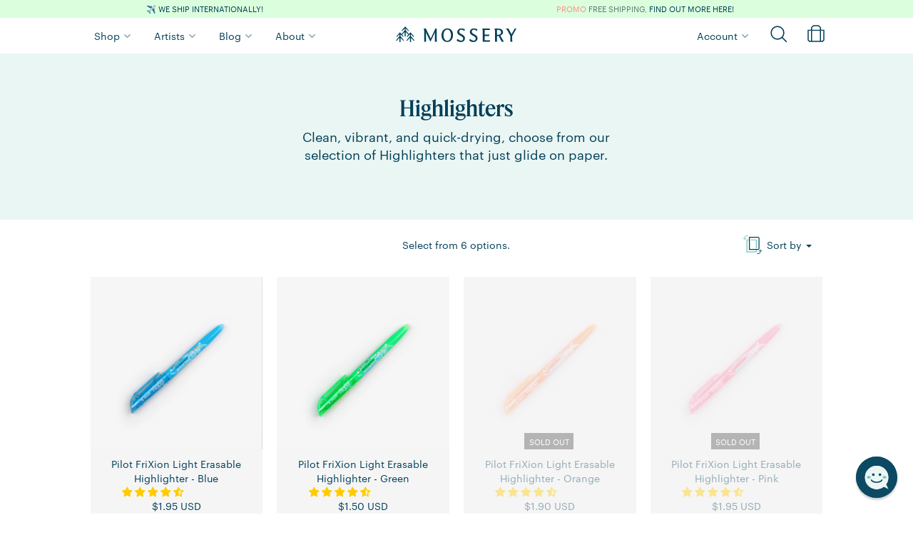

--- FILE ---
content_type: text/html; charset=utf-8
request_url: https://www.mossery.co/en-au/collections/highlighters
body_size: 124217
content:
<!DOCTYPE html>
<html>
  <head>
    <title>Highlighters | Mossery</title>






    <meta name="description" content="
    
        Clean, vibrant, and quick-drying, choose from our selection of Highlighters that just glide on paper.
    
"/>



    <meta name="keywords" content="
    
        
    
"/>


<link rel="canonical" href="https://www.mossery.co/en-au/collections/highlighters"/>

<meta property="og:title" content="Highlighters | Mossery"/>
<meta property="og:description" content="
    
        Clean, vibrant, and quick-drying, choose from our selection of Highlighters that just glide on paper.
    
"/>
<meta property="og:url" content="https://www.mossery.co/en-au/collections/highlighters"/>
<meta property="og:type" content="website"/>

    <meta property="og:image" content="collections/highlighters.jpg"/>



    <meta property="og:image" content="Liquid error (snippets/meta line 67): Expected input to be a String but got TrueClass" />


<!-- Twitter Card tags -->
<meta name="twitter:card" content="summary_large_image">
<meta name="twitter:title" content="Highlighters | Mossery">
<meta name="twitter:description" content="
    
        Clean, vibrant, and quick-drying, choose from our selection of Highlighters that just glide on paper.
    
">

    <meta name="twitter:image" content="collections/highlighters.jpg">

    


  <meta property="og:type" content="website" />
  <meta property="og:title" content="Highlighters" />
  


    <link rel="shortcut icon" href="//www.mossery.co/cdn/shop/t/49/assets/favicon.png?v=136326929787989168811718675282" type="image/png" />
    <meta name="google-site-verification" content="eHrNTgV9ffoUpKbTN6UznmodirbB8ay0nAl37zHYELA" />
    <meta name="facebook-domain-verification" content="92n1cplcsnwxw5v72w70rd9hy6g553" />
    <meta name="facebook-domain-verification" content="cjs2fb8k50o3y2pwj17bgmwd5bz58q" />
        
    <!--BFCM Specials-->  
    <link rel="stylesheet" href="https://use.typekit.net/kpm8cxw.css">
    <script src="//www.mossery.co/cdn/shop/t/49/assets/jquery.countdown.min.js?v=183628871504181764921676945967" type="text/javascript"></script>
    <script src="//www.mossery.co/cdn/shop/t/49/assets/moment.js?v=179888838489367281531676945962" type="text/javascript"></script>
    <script src="//www.mossery.co/cdn/shop/t/49/assets/moment-timezone-with-data.js?v=59330588075383260401676945962" type="text/javascript"></script>

    <link rel="preconnect" href="https://fonts.googleapis.com">
    <link rel="preconnect" href="https://fonts.gstatic.com" crossorigin> 
    <link href="https://fonts.googleapis.com/css2?family=IBM+Plex+Mono:ital,wght@0,400;0,500;0,600;1,400;1,500;1,600&display=swap" rel="stylesheet">
    <link href="//www.mossery.co/cdn/shop/t/49/assets/fonts.css?v=66084474255866032051729842063" rel="stylesheet" type="text/css" media="all" />
    <link href="//www.mossery.co/cdn/shop/t/49/assets/_base.scss.css?v=120747847421231915761763898347" rel="stylesheet" type="text/css" media="all" />
    <link href="//www.mossery.co/cdn/shop/t/49/assets/_mossery.scss.css?v=100213435525591041761691568005" rel="stylesheet" type="text/css" media="all" />
    <script src="//www.mossery.co/cdn/shop/t/49/assets/jquery.min.js?v=18301350130040138781676945967" type="text/javascript"></script>
    <style type="text/css">
	/* slick.css */
	.slick-list,.slick-slider,.slick-track{position:relative;display:block}.slick-loading .slick-slide,.slick-loading .slick-track{visibility:hidden}.slick-slider{box-sizing:border-box;-webkit-user-select:none;-moz-user-select:none;-ms-user-select:none;user-select:none;-webkit-touch-callout:none;-khtml-user-select:none;-ms-touch-action:pan-y;touch-action:pan-y;-webkit-tap-highlight-color:transparent}.slick-list{overflow:hidden;margin:0;padding:0}.slick-list:focus{outline:0}.slick-list.dragging{cursor:pointer;cursor:hand}.slick-slider .slick-list,.slick-slider .slick-track{-webkit-transform:translate3d(0,0,0);-moz-transform:translate3d(0,0,0);-ms-transform:translate3d(0,0,0);-o-transform:translate3d(0,0,0);transform:translate3d(0,0,0)}.slick-track{top:0;left:0;margin-left:auto;margin-right:auto}.slick-track:after,.slick-track:before{display:table;content:''}.slick-track:after{clear:both}.slick-slide{display:none;float:left;height:100%;min-height:1px}[dir=rtl] .slick-slide{float:right}.slick-slide img{display:block}.slick-slide.slick-loading img{display:none}.slick-slide.dragging img{pointer-events:none}.slick-initialized .slick-slide{display:block}.slick-vertical .slick-slide{display:block;height:auto;border:1px solid transparent}.slick-arrow.slick-hidden{display:none}
	/* slick-theme.css */
	.slick-dots,.slick-next,.slick-prev{position:absolute;display:block;padding:0}.slick-dots li button:before,.slick-next:before,.slick-prev:before{font-family:slick;-webkit-font-smoothing:antialiased;-moz-osx-font-smoothing:grayscale}.slick-loading .slick-list{background:url(ajax-loader.gif) center center no-repeat #fff}@font-face{font-family:slick;font-weight:400;font-style:normal;src:url(fonts/slick.eot);src:url(fonts/slick.eot?#iefix) format('embedded-opentype'),url(fonts/slick.woff) format('woff'),url(fonts/slick.ttf) format('truetype'),url(fonts/slick.svg#slick) format('svg')}.slick-next,.slick-prev{font-size:0;line-height:0;top:50%;width:20px;height:20px;-webkit-transform:translate(0,-50%);-ms-transform:translate(0,-50%);transform:translate(0,-50%);cursor:pointer;color:transparent;border:none;outline:0;background:0 0}.slick-next:focus,.slick-next:hover,.slick-prev:focus,.slick-prev:hover{color:transparent;outline:0;background:0 0}.slick-next:focus:before,.slick-next:hover:before,.slick-prev:focus:before,.slick-prev:hover:before{opacity:1}.slick-next.slick-disabled:before,.slick-prev.slick-disabled:before{opacity:.25}.slick-next:before,.slick-prev:before{font-size:20px;line-height:1;opacity:.75;color:#fff}.slick-prev{left:-25px}[dir=rtl] .slick-prev{right:-25px;left:auto}.slick-prev:before{content:'←'}.slick-next:before,[dir=rtl] .slick-prev:before{content:'→'}.slick-next{right:-25px}[dir=rtl] .slick-next{right:auto;left:-25px}[dir=rtl] .slick-next:before{content:'←'}.slick-dotted.slick-slider{margin-bottom:30px}.slick-dots{bottom:-25px;width:100%;margin:0;list-style:none;text-align:center}.slick-dots li{position:relative;display:inline-block;width:20px;height:20px;margin:0 5px;padding:0;cursor:pointer}.slick-dots li button{font-size:0;line-height:0;display:block;width:20px;height:20px;padding:5px;cursor:pointer;color:transparent;border:0;outline:0;background:0 0}.slick-dots li button:focus,.slick-dots li button:hover{outline:0}.slick-dots li button:focus:before,.slick-dots li button:hover:before{opacity:1}.slick-dots li button:before{font-size:6px;line-height:20px;position:absolute;top:0;left:0;width:20px;height:20px;content:'•';text-align:center;opacity:.25;color:#000}.slick-dots li.slick-active button:before{opacity:.75;color:#000}
	/* flickity.css */
	/*! Flickity v2.1.2
https://flickity.metafizzy.co
---------------------------------------------- */.flickity-enabled{position:relative}.flickity-enabled:focus{outline:0}.flickity-viewport{overflow:hidden;position:relative;height:100%;transition:height .2s}.flickity-slider{position:absolute;width:100%;height:100%}.flickity-enabled.is-draggable{-webkit-tap-highlight-color:transparent;tap-highlight-color:transparent;-webkit-user-select:none;-moz-user-select:none;-ms-user-select:none;user-select:none}.flickity-enabled.is-draggable .flickity-viewport{cursor:move;cursor:-webkit-grab;cursor:grab}.flickity-enabled.is-draggable .flickity-viewport.is-pointer-down{cursor:-webkit-grabbing;cursor:grabbing}.flickity-button{position:absolute;background:hsla(0,0%,100%,.75);border:none;color:#333}.flickity-button:hover{background:#fff;cursor:pointer}.flickity-button:focus{outline:0;box-shadow:0 0 0 5px #19F}.flickity-button:active{opacity:.6}.flickity-button:disabled{opacity:.3;cursor:auto;pointer-events:none}.flickity-button-icon{fill:#333}.flickity-prev-next-button{top:50%;width:44px;height:44px;border-radius:50%;transform:translateY(-50%)}.flickity-prev-next-button.previous{left:10px}.flickity-prev-next-button.next{right:10px}.flickity-rtl .flickity-prev-next-button.previous{left:auto;right:10px}.flickity-rtl .flickity-prev-next-button.next{right:auto;left:10px}.flickity-prev-next-button .flickity-button-icon{position:absolute;left:20%;top:20%;width:60%;height:60%}.flickity-page-dots{position:absolute;width:100%;bottom:-25px;padding:0;margin:0;list-style:none;text-align:center;line-height:1}.flickity-rtl .flickity-page-dots{direction:rtl}.flickity-page-dots .dot{display:inline-block;width:10px;height:10px;margin:0 8px;background:#333;border-radius:50%;opacity:.25;cursor:pointer}.flickity-page-dots .dot.is-selected{opacity:1}.carousel-cell{min-width:345px}
	/* owl.carousel.min.css */
	/**
 * Owl Carousel v2.2.1
 * Copyright 2013-2017 David Deutsch
 * Licensed under  ()
 */
.owl-carousel,.owl-carousel .owl-item{-webkit-tap-highlight-color:transparent;position:relative}.owl-carousel{display:none;width:100%;z-index:1}.owl-carousel .owl-stage{position:relative;-ms-touch-action:pan-Y;-moz-backface-visibility:hidden}.owl-carousel .owl-stage:after{content:".";display:block;clear:both;visibility:hidden;line-height:0;height:0}.owl-carousel .owl-stage-outer{position:relative;overflow:hidden;-webkit-transform:translate3d(0,0,0)}.owl-carousel .owl-item,.owl-carousel .owl-wrapper{-webkit-backface-visibility:hidden;-moz-backface-visibility:hidden;-ms-backface-visibility:hidden;-webkit-transform:translate3d(0,0,0);-moz-transform:translate3d(0,0,0);-ms-transform:translate3d(0,0,0)}.owl-carousel .owl-item{min-height:1px;float:left;-webkit-backface-visibility:hidden;-webkit-touch-callout:none}.owl-carousel .owl-item img{display:block;width:100%}.owl-carousel .owl-dots.disabled,.owl-carousel .owl-nav.disabled{display:none}.no-js .owl-carousel,.owl-carousel.owl-loaded{display:block}.owl-carousel .owl-dot,.owl-carousel .owl-nav .owl-next,.owl-carousel .owl-nav .owl-prev{cursor:pointer;cursor:hand;-webkit-user-select:none;-khtml-user-select:none;-moz-user-select:none;-ms-user-select:none;user-select:none}.owl-carousel.owl-loading{opacity:0;display:block}.owl-carousel.owl-hidden{opacity:0}.owl-carousel.owl-refresh .owl-item{visibility:hidden}.owl-carousel.owl-drag .owl-item{-webkit-user-select:none;-moz-user-select:none;-ms-user-select:none;user-select:none}.owl-carousel.owl-grab{cursor:move;cursor:grab}.owl-carousel.owl-rtl{direction:rtl}.owl-carousel.owl-rtl .owl-item{float:right}.owl-carousel .animated{animation-duration:1s;animation-fill-mode:both}.owl-carousel .owl-animated-in{z-index:0}.owl-carousel .owl-animated-out{z-index:1}.owl-carousel .fadeOut{animation-name:fadeOut}@keyframes fadeOut{0%{opacity:1}100%{opacity:0}}.owl-height{transition:height .5s ease-in-out}.owl-carousel .owl-item .owl-lazy{opacity:0;transition:opacity .4s ease}.owl-carousel .owl-item img.owl-lazy{transform-style:preserve-3d}.owl-carousel .owl-video-wrapper{position:relative;height:100%;background:#000}.owl-carousel .owl-video-play-icon{position:absolute;height:80px;width:80px;left:50%;top:50%;margin-left:-40px;margin-top:-40px;background:url(owl.video.play.png) no-repeat;cursor:pointer;z-index:1;-webkit-backface-visibility:hidden;transition:transform .1s ease}.owl-carousel .owl-video-play-icon:hover{-ms-transform:scale(1.3,1.3);transform:scale(1.3,1.3)}.owl-carousel .owl-video-playing .owl-video-play-icon,.owl-carousel .owl-video-playing .owl-video-tn{display:none}.owl-carousel .owl-video-tn{opacity:0;height:100%;background-position:center center;background-repeat:no-repeat;background-size:contain;transition:opacity .4s ease}.owl-carousel .owl-video-frame{position:relative;z-index:1;height:100%;width:100%}
/* hover-min.css */
/*!
 * Hover.css (http://ianlunn.github.io/Hover/)
 * Version: 2.3.2
 * Author: Ian Lunn @IanLunn
 * Author URL: http://ianlunn.co.uk/
 * Github: https://github.com/IanLunn/Hover

 * Hover.css Copyright Ian Lunn 2017. Generated with Sass.
 */.hvr-grow{display:inline-block;vertical-align:middle;-webkit-transform:perspective(1px) translateZ(0);transform:perspective(1px) translateZ(0);box-shadow:0 0 1px rgba(0,0,0,0);-webkit-transition-duration:.3s;transition-duration:.3s;-webkit-transition-property:transform;transition-property:transform}.hvr-grow:active,.hvr-grow:focus,.hvr-grow:hover{-webkit-transform:scale(1.1);transform:scale(1.1)}.hvr-shrink{display:inline-block;vertical-align:middle;-webkit-transform:perspective(1px) translateZ(0);transform:perspective(1px) translateZ(0);box-shadow:0 0 1px rgba(0,0,0,0);-webkit-transition-duration:.3s;transition-duration:.3s;-webkit-transition-property:transform;transition-property:transform}.hvr-shrink:active,.hvr-shrink:focus,.hvr-shrink:hover{-webkit-transform:scale(0.9);transform:scale(0.9)}@-webkit-keyframes hvr-pulse{25%{-webkit-transform:scale(1.1);transform:scale(1.1)}75%{-webkit-transform:scale(0.9);transform:scale(0.9)}}@keyframes hvr-pulse{25%{-webkit-transform:scale(1.1);transform:scale(1.1)}75%{-webkit-transform:scale(0.9);transform:scale(0.9)}}.hvr-pulse{display:inline-block;vertical-align:middle;-webkit-transform:perspective(1px) translateZ(0);transform:perspective(1px) translateZ(0);box-shadow:0 0 1px rgba(0,0,0,0)}.hvr-pulse:active,.hvr-pulse:focus,.hvr-pulse:hover{-webkit-animation-name:hvr-pulse;animation-name:hvr-pulse;-webkit-animation-duration:1s;animation-duration:1s;-webkit-animation-timing-function:linear;animation-timing-function:linear;-webkit-animation-iteration-count:infinite;animation-iteration-count:infinite}@-webkit-keyframes hvr-pulse-grow{to{-webkit-transform:scale(1.1);transform:scale(1.1)}}@keyframes hvr-pulse-grow{to{-webkit-transform:scale(1.1);transform:scale(1.1)}}.hvr-pulse-grow{display:inline-block;vertical-align:middle;-webkit-transform:perspective(1px) translateZ(0);transform:perspective(1px) translateZ(0);box-shadow:0 0 1px rgba(0,0,0,0)}.hvr-pulse-grow:active,.hvr-pulse-grow:focus,.hvr-pulse-grow:hover{-webkit-animation-name:hvr-pulse-grow;animation-name:hvr-pulse-grow;-webkit-animation-duration:.3s;animation-duration:.3s;-webkit-animation-timing-function:linear;animation-timing-function:linear;-webkit-animation-iteration-count:infinite;animation-iteration-count:infinite;-webkit-animation-direction:alternate;animation-direction:alternate}@-webkit-keyframes hvr-pulse-shrink{to{-webkit-transform:scale(0.9);transform:scale(0.9)}}@keyframes hvr-pulse-shrink{to{-webkit-transform:scale(0.9);transform:scale(0.9)}}.hvr-pulse-shrink{display:inline-block;vertical-align:middle;-webkit-transform:perspective(1px) translateZ(0);transform:perspective(1px) translateZ(0);box-shadow:0 0 1px rgba(0,0,0,0)}.hvr-pulse-shrink:active,.hvr-pulse-shrink:focus,.hvr-pulse-shrink:hover{-webkit-animation-name:hvr-pulse-shrink;animation-name:hvr-pulse-shrink;-webkit-animation-duration:.3s;animation-duration:.3s;-webkit-animation-timing-function:linear;animation-timing-function:linear;-webkit-animation-iteration-count:infinite;animation-iteration-count:infinite;-webkit-animation-direction:alternate;animation-direction:alternate}@-webkit-keyframes hvr-push{50%{-webkit-transform:scale(0.8);transform:scale(0.8)}100%{-webkit-transform:scale(1);transform:scale(1)}}@keyframes hvr-push{50%{-webkit-transform:scale(0.8);transform:scale(0.8)}100%{-webkit-transform:scale(1);transform:scale(1)}}.hvr-push{display:inline-block;vertical-align:middle;-webkit-transform:perspective(1px) translateZ(0);transform:perspective(1px) translateZ(0);box-shadow:0 0 1px rgba(0,0,0,0)}.hvr-push:active,.hvr-push:focus,.hvr-push:hover{-webkit-animation-name:hvr-push;animation-name:hvr-push;-webkit-animation-duration:.3s;animation-duration:.3s;-webkit-animation-timing-function:linear;animation-timing-function:linear;-webkit-animation-iteration-count:1;animation-iteration-count:1}@-webkit-keyframes hvr-pop{50%{-webkit-transform:scale(1.2);transform:scale(1.2)}}@keyframes hvr-pop{50%{-webkit-transform:scale(1.2);transform:scale(1.2)}}.hvr-pop{display:inline-block;vertical-align:middle;-webkit-transform:perspective(1px) translateZ(0);transform:perspective(1px) translateZ(0);box-shadow:0 0 1px rgba(0,0,0,0)}.hvr-pop:active,.hvr-pop:focus,.hvr-pop:hover{-webkit-animation-name:hvr-pop;animation-name:hvr-pop;-webkit-animation-duration:.3s;animation-duration:.3s;-webkit-animation-timing-function:linear;animation-timing-function:linear;-webkit-animation-iteration-count:1;animation-iteration-count:1}.hvr-bounce-in{display:inline-block;vertical-align:middle;-webkit-transform:perspective(1px) translateZ(0);transform:perspective(1px) translateZ(0);box-shadow:0 0 1px rgba(0,0,0,0);-webkit-transition-duration:.5s;transition-duration:.5s}.hvr-bounce-in:active,.hvr-bounce-in:focus,.hvr-bounce-in:hover{-webkit-transform:scale(1.2);transform:scale(1.2);-webkit-transition-timing-function:cubic-bezier(0.47,2.02,.31,-.36);transition-timing-function:cubic-bezier(0.47,2.02,.31,-.36)}.hvr-bounce-out{display:inline-block;vertical-align:middle;-webkit-transform:perspective(1px) translateZ(0);transform:perspective(1px) translateZ(0);box-shadow:0 0 1px rgba(0,0,0,0);-webkit-transition-duration:.5s;transition-duration:.5s}.hvr-bounce-out:active,.hvr-bounce-out:focus,.hvr-bounce-out:hover{-webkit-transform:scale(0.8);transform:scale(0.8);-webkit-transition-timing-function:cubic-bezier(0.47,2.02,.31,-.36);transition-timing-function:cubic-bezier(0.47,2.02,.31,-.36)}.hvr-rotate{display:inline-block;vertical-align:middle;-webkit-transform:perspective(1px) translateZ(0);transform:perspective(1px) translateZ(0);box-shadow:0 0 1px rgba(0,0,0,0);-webkit-transition-duration:.3s;transition-duration:.3s;-webkit-transition-property:transform;transition-property:transform}.hvr-rotate:active,.hvr-rotate:focus,.hvr-rotate:hover{-webkit-transform:rotate(4deg);transform:rotate(4deg)}.hvr-grow-rotate{display:inline-block;vertical-align:middle;-webkit-transform:perspective(1px) translateZ(0);transform:perspective(1px) translateZ(0);box-shadow:0 0 1px rgba(0,0,0,0);-webkit-transition-duration:.3s;transition-duration:.3s;-webkit-transition-property:transform;transition-property:transform}.hvr-grow-rotate:active,.hvr-grow-rotate:focus,.hvr-grow-rotate:hover{-webkit-transform:scale(1.1) rotate(4deg);transform:scale(1.1) rotate(4deg)}.hvr-float{display:inline-block;vertical-align:middle;-webkit-transform:perspective(1px) translateZ(0);transform:perspective(1px) translateZ(0);box-shadow:0 0 1px rgba(0,0,0,0);-webkit-transition-duration:.3s;transition-duration:.3s;-webkit-transition-property:transform;transition-property:transform;-webkit-transition-timing-function:ease-out;transition-timing-function:ease-out}.hvr-float:active,.hvr-float:focus,.hvr-float:hover{-webkit-transform:translateY(-8px);transform:translateY(-8px)}.hvr-sink{display:inline-block;vertical-align:middle;-webkit-transform:perspective(1px) translateZ(0);transform:perspective(1px) translateZ(0);box-shadow:0 0 1px rgba(0,0,0,0);-webkit-transition-duration:.3s;transition-duration:.3s;-webkit-transition-property:transform;transition-property:transform;-webkit-transition-timing-function:ease-out;transition-timing-function:ease-out}.hvr-sink:active,.hvr-sink:focus,.hvr-sink:hover{-webkit-transform:translateY(8px);transform:translateY(8px)}@-webkit-keyframes hvr-bob{0%{-webkit-transform:translateY(-8px);transform:translateY(-8px)}50%{-webkit-transform:translateY(-4px);transform:translateY(-4px)}100%{-webkit-transform:translateY(-8px);transform:translateY(-8px)}}@keyframes hvr-bob{0%{-webkit-transform:translateY(-8px);transform:translateY(-8px)}50%{-webkit-transform:translateY(-4px);transform:translateY(-4px)}100%{-webkit-transform:translateY(-8px);transform:translateY(-8px)}}@-webkit-keyframes hvr-bob-float{100%{-webkit-transform:translateY(-8px);transform:translateY(-8px)}}@keyframes hvr-bob-float{100%{-webkit-transform:translateY(-8px);transform:translateY(-8px)}}.hvr-bob{display:inline-block;vertical-align:middle;-webkit-transform:perspective(1px) translateZ(0);transform:perspective(1px) translateZ(0);box-shadow:0 0 1px rgba(0,0,0,0)}.hvr-bob:active,.hvr-bob:focus,.hvr-bob:hover{-webkit-animation-name:hvr-bob-float,hvr-bob;animation-name:hvr-bob-float,hvr-bob;-webkit-animation-duration:.3s,1.5s;animation-duration:.3s,1.5s;-webkit-animation-delay:0s,.3s;animation-delay:0s,.3s;-webkit-animation-timing-function:ease-out,ease-in-out;animation-timing-function:ease-out,ease-in-out;-webkit-animation-iteration-count:1,infinite;animation-iteration-count:1,infinite;-webkit-animation-fill-mode:forwards;animation-fill-mode:forwards;-webkit-animation-direction:normal,alternate;animation-direction:normal,alternate}@-webkit-keyframes hvr-hang{0%{-webkit-transform:translateY(8px);transform:translateY(8px)}50%{-webkit-transform:translateY(4px);transform:translateY(4px)}100%{-webkit-transform:translateY(8px);transform:translateY(8px)}}@keyframes hvr-hang{0%{-webkit-transform:translateY(8px);transform:translateY(8px)}50%{-webkit-transform:translateY(4px);transform:translateY(4px)}100%{-webkit-transform:translateY(8px);transform:translateY(8px)}}@-webkit-keyframes hvr-hang-sink{100%{-webkit-transform:translateY(8px);transform:translateY(8px)}}@keyframes hvr-hang-sink{100%{-webkit-transform:translateY(8px);transform:translateY(8px)}}.hvr-hang{display:inline-block;vertical-align:middle;-webkit-transform:perspective(1px) translateZ(0);transform:perspective(1px) translateZ(0);box-shadow:0 0 1px rgba(0,0,0,0)}.hvr-hang:active,.hvr-hang:focus,.hvr-hang:hover{-webkit-animation-name:hvr-hang-sink,hvr-hang;animation-name:hvr-hang-sink,hvr-hang;-webkit-animation-duration:.3s,1.5s;animation-duration:.3s,1.5s;-webkit-animation-delay:0s,.3s;animation-delay:0s,.3s;-webkit-animation-timing-function:ease-out,ease-in-out;animation-timing-function:ease-out,ease-in-out;-webkit-animation-iteration-count:1,infinite;animation-iteration-count:1,infinite;-webkit-animation-fill-mode:forwards;animation-fill-mode:forwards;-webkit-animation-direction:normal,alternate;animation-direction:normal,alternate}.hvr-skew{display:inline-block;vertical-align:middle;-webkit-transform:perspective(1px) translateZ(0);transform:perspective(1px) translateZ(0);box-shadow:0 0 1px rgba(0,0,0,0);-webkit-transition-duration:.3s;transition-duration:.3s;-webkit-transition-property:transform;transition-property:transform}.hvr-skew:active,.hvr-skew:focus,.hvr-skew:hover{-webkit-transform:skew(-10deg);transform:skew(-10deg)}.hvr-skew-forward{display:inline-block;vertical-align:middle;-webkit-transform:perspective(1px) translateZ(0);transform:perspective(1px) translateZ(0);box-shadow:0 0 1px rgba(0,0,0,0);-webkit-transition-duration:.3s;transition-duration:.3s;-webkit-transition-property:transform;transition-property:transform;-webkit-transform-origin:0 100%;transform-origin:0 100%}.hvr-skew-forward:active,.hvr-skew-forward:focus,.hvr-skew-forward:hover{-webkit-transform:skew(-10deg);transform:skew(-10deg)}.hvr-skew-backward{display:inline-block;vertical-align:middle;-webkit-transform:perspective(1px) translateZ(0);transform:perspective(1px) translateZ(0);box-shadow:0 0 1px rgba(0,0,0,0);-webkit-transition-duration:.3s;transition-duration:.3s;-webkit-transition-property:transform;transition-property:transform;-webkit-transform-origin:0 100%;transform-origin:0 100%}.hvr-skew-backward:active,.hvr-skew-backward:focus,.hvr-skew-backward:hover{-webkit-transform:skew(10deg);transform:skew(10deg)}@-webkit-keyframes hvr-wobble-vertical{16.65%{-webkit-transform:translateY(8px);transform:translateY(8px)}33.3%{-webkit-transform:translateY(-6px);transform:translateY(-6px)}49.95%{-webkit-transform:translateY(4px);transform:translateY(4px)}66.6%{-webkit-transform:translateY(-2px);transform:translateY(-2px)}83.25%{-webkit-transform:translateY(1px);transform:translateY(1px)}100%{-webkit-transform:translateY(0);transform:translateY(0)}}@keyframes hvr-wobble-vertical{16.65%{-webkit-transform:translateY(8px);transform:translateY(8px)}33.3%{-webkit-transform:translateY(-6px);transform:translateY(-6px)}49.95%{-webkit-transform:translateY(4px);transform:translateY(4px)}66.6%{-webkit-transform:translateY(-2px);transform:translateY(-2px)}83.25%{-webkit-transform:translateY(1px);transform:translateY(1px)}100%{-webkit-transform:translateY(0);transform:translateY(0)}}.hvr-wobble-vertical{display:inline-block;vertical-align:middle;-webkit-transform:perspective(1px) translateZ(0);transform:perspective(1px) translateZ(0);box-shadow:0 0 1px rgba(0,0,0,0)}.hvr-wobble-vertical:active,.hvr-wobble-vertical:focus,.hvr-wobble-vertical:hover{-webkit-animation-name:hvr-wobble-vertical;animation-name:hvr-wobble-vertical;-webkit-animation-duration:1s;animation-duration:1s;-webkit-animation-timing-function:ease-in-out;animation-timing-function:ease-in-out;-webkit-animation-iteration-count:1;animation-iteration-count:1}@-webkit-keyframes hvr-wobble-horizontal{16.65%{-webkit-transform:translateX(8px);transform:translateX(8px)}33.3%{-webkit-transform:translateX(-6px);transform:translateX(-6px)}49.95%{-webkit-transform:translateX(4px);transform:translateX(4px)}66.6%{-webkit-transform:translateX(-2px);transform:translateX(-2px)}83.25%{-webkit-transform:translateX(1px);transform:translateX(1px)}100%{-webkit-transform:translateX(0);transform:translateX(0)}}@keyframes hvr-wobble-horizontal{16.65%{-webkit-transform:translateX(8px);transform:translateX(8px)}33.3%{-webkit-transform:translateX(-6px);transform:translateX(-6px)}49.95%{-webkit-transform:translateX(4px);transform:translateX(4px)}66.6%{-webkit-transform:translateX(-2px);transform:translateX(-2px)}83.25%{-webkit-transform:translateX(1px);transform:translateX(1px)}100%{-webkit-transform:translateX(0);transform:translateX(0)}}.hvr-wobble-horizontal{display:inline-block;vertical-align:middle;-webkit-transform:perspective(1px) translateZ(0);transform:perspective(1px) translateZ(0);box-shadow:0 0 1px rgba(0,0,0,0)}.hvr-wobble-horizontal:active,.hvr-wobble-horizontal:focus,.hvr-wobble-horizontal:hover{-webkit-animation-name:hvr-wobble-horizontal;animation-name:hvr-wobble-horizontal;-webkit-animation-duration:1s;animation-duration:1s;-webkit-animation-timing-function:ease-in-out;animation-timing-function:ease-in-out;-webkit-animation-iteration-count:1;animation-iteration-count:1}@-webkit-keyframes hvr-wobble-to-bottom-right{16.65%{-webkit-transform:translate(8px,8px);transform:translate(8px,8px)}33.3%{-webkit-transform:translate(-6px,-6px);transform:translate(-6px,-6px)}49.95%{-webkit-transform:translate(4px,4px);transform:translate(4px,4px)}66.6%{-webkit-transform:translate(-2px,-2px);transform:translate(-2px,-2px)}83.25%{-webkit-transform:translate(1px,1px);transform:translate(1px,1px)}100%{-webkit-transform:translate(0,0);transform:translate(0,0)}}@keyframes hvr-wobble-to-bottom-right{16.65%{-webkit-transform:translate(8px,8px);transform:translate(8px,8px)}33.3%{-webkit-transform:translate(-6px,-6px);transform:translate(-6px,-6px)}49.95%{-webkit-transform:translate(4px,4px);transform:translate(4px,4px)}66.6%{-webkit-transform:translate(-2px,-2px);transform:translate(-2px,-2px)}83.25%{-webkit-transform:translate(1px,1px);transform:translate(1px,1px)}100%{-webkit-transform:translate(0,0);transform:translate(0,0)}}.hvr-wobble-to-bottom-right{display:inline-block;vertical-align:middle;-webkit-transform:perspective(1px) translateZ(0);transform:perspective(1px) translateZ(0);box-shadow:0 0 1px rgba(0,0,0,0)}.hvr-wobble-to-bottom-right:active,.hvr-wobble-to-bottom-right:focus,.hvr-wobble-to-bottom-right:hover{-webkit-animation-name:hvr-wobble-to-bottom-right;animation-name:hvr-wobble-to-bottom-right;-webkit-animation-duration:1s;animation-duration:1s;-webkit-animation-timing-function:ease-in-out;animation-timing-function:ease-in-out;-webkit-animation-iteration-count:1;animation-iteration-count:1}@-webkit-keyframes hvr-wobble-to-top-right{16.65%{-webkit-transform:translate(8px,-8px);transform:translate(8px,-8px)}33.3%{-webkit-transform:translate(-6px,6px);transform:translate(-6px,6px)}49.95%{-webkit-transform:translate(4px,-4px);transform:translate(4px,-4px)}66.6%{-webkit-transform:translate(-2px,2px);transform:translate(-2px,2px)}83.25%{-webkit-transform:translate(1px,-1px);transform:translate(1px,-1px)}100%{-webkit-transform:translate(0,0);transform:translate(0,0)}}@keyframes hvr-wobble-to-top-right{16.65%{-webkit-transform:translate(8px,-8px);transform:translate(8px,-8px)}33.3%{-webkit-transform:translate(-6px,6px);transform:translate(-6px,6px)}49.95%{-webkit-transform:translate(4px,-4px);transform:translate(4px,-4px)}66.6%{-webkit-transform:translate(-2px,2px);transform:translate(-2px,2px)}83.25%{-webkit-transform:translate(1px,-1px);transform:translate(1px,-1px)}100%{-webkit-transform:translate(0,0);transform:translate(0,0)}}.hvr-wobble-to-top-right{display:inline-block;vertical-align:middle;-webkit-transform:perspective(1px) translateZ(0);transform:perspective(1px) translateZ(0);box-shadow:0 0 1px rgba(0,0,0,0)}.hvr-wobble-to-top-right:active,.hvr-wobble-to-top-right:focus,.hvr-wobble-to-top-right:hover{-webkit-animation-name:hvr-wobble-to-top-right;animation-name:hvr-wobble-to-top-right;-webkit-animation-duration:1s;animation-duration:1s;-webkit-animation-timing-function:ease-in-out;animation-timing-function:ease-in-out;-webkit-animation-iteration-count:1;animation-iteration-count:1}@-webkit-keyframes hvr-wobble-top{16.65%{-webkit-transform:skew(-12deg);transform:skew(-12deg)}33.3%{-webkit-transform:skew(10deg);transform:skew(10deg)}49.95%{-webkit-transform:skew(-6deg);transform:skew(-6deg)}66.6%{-webkit-transform:skew(4deg);transform:skew(4deg)}83.25%{-webkit-transform:skew(-2deg);transform:skew(-2deg)}100%{-webkit-transform:skew(0);transform:skew(0)}}@keyframes hvr-wobble-top{16.65%{-webkit-transform:skew(-12deg);transform:skew(-12deg)}33.3%{-webkit-transform:skew(10deg);transform:skew(10deg)}49.95%{-webkit-transform:skew(-6deg);transform:skew(-6deg)}66.6%{-webkit-transform:skew(4deg);transform:skew(4deg)}83.25%{-webkit-transform:skew(-2deg);transform:skew(-2deg)}100%{-webkit-transform:skew(0);transform:skew(0)}}.hvr-wobble-top{display:inline-block;vertical-align:middle;-webkit-transform:perspective(1px) translateZ(0);transform:perspective(1px) translateZ(0);box-shadow:0 0 1px rgba(0,0,0,0);-webkit-transform-origin:0 100%;transform-origin:0 100%}.hvr-wobble-top:active,.hvr-wobble-top:focus,.hvr-wobble-top:hover{-webkit-animation-name:hvr-wobble-top;animation-name:hvr-wobble-top;-webkit-animation-duration:1s;animation-duration:1s;-webkit-animation-timing-function:ease-in-out;animation-timing-function:ease-in-out;-webkit-animation-iteration-count:1;animation-iteration-count:1}@-webkit-keyframes hvr-wobble-bottom{16.65%{-webkit-transform:skew(-12deg);transform:skew(-12deg)}33.3%{-webkit-transform:skew(10deg);transform:skew(10deg)}49.95%{-webkit-transform:skew(-6deg);transform:skew(-6deg)}66.6%{-webkit-transform:skew(4deg);transform:skew(4deg)}83.25%{-webkit-transform:skew(-2deg);transform:skew(-2deg)}100%{-webkit-transform:skew(0);transform:skew(0)}}@keyframes hvr-wobble-bottom{16.65%{-webkit-transform:skew(-12deg);transform:skew(-12deg)}33.3%{-webkit-transform:skew(10deg);transform:skew(10deg)}49.95%{-webkit-transform:skew(-6deg);transform:skew(-6deg)}66.6%{-webkit-transform:skew(4deg);transform:skew(4deg)}83.25%{-webkit-transform:skew(-2deg);transform:skew(-2deg)}100%{-webkit-transform:skew(0);transform:skew(0)}}.hvr-wobble-bottom{display:inline-block;vertical-align:middle;-webkit-transform:perspective(1px) translateZ(0);transform:perspective(1px) translateZ(0);box-shadow:0 0 1px rgba(0,0,0,0);-webkit-transform-origin:100% 0;transform-origin:100% 0}.hvr-wobble-bottom:active,.hvr-wobble-bottom:focus,.hvr-wobble-bottom:hover{-webkit-animation-name:hvr-wobble-bottom;animation-name:hvr-wobble-bottom;-webkit-animation-duration:1s;animation-duration:1s;-webkit-animation-timing-function:ease-in-out;animation-timing-function:ease-in-out;-webkit-animation-iteration-count:1;animation-iteration-count:1}@-webkit-keyframes hvr-wobble-skew{16.65%{-webkit-transform:skew(-12deg);transform:skew(-12deg)}33.3%{-webkit-transform:skew(10deg);transform:skew(10deg)}49.95%{-webkit-transform:skew(-6deg);transform:skew(-6deg)}66.6%{-webkit-transform:skew(4deg);transform:skew(4deg)}83.25%{-webkit-transform:skew(-2deg);transform:skew(-2deg)}100%{-webkit-transform:skew(0);transform:skew(0)}}@keyframes hvr-wobble-skew{16.65%{-webkit-transform:skew(-12deg);transform:skew(-12deg)}33.3%{-webkit-transform:skew(10deg);transform:skew(10deg)}49.95%{-webkit-transform:skew(-6deg);transform:skew(-6deg)}66.6%{-webkit-transform:skew(4deg);transform:skew(4deg)}83.25%{-webkit-transform:skew(-2deg);transform:skew(-2deg)}100%{-webkit-transform:skew(0);transform:skew(0)}}.hvr-wobble-skew{display:inline-block;vertical-align:middle;-webkit-transform:perspective(1px) translateZ(0);transform:perspective(1px) translateZ(0);box-shadow:0 0 1px rgba(0,0,0,0)}.hvr-wobble-skew:active,.hvr-wobble-skew:focus,.hvr-wobble-skew:hover{-webkit-animation-name:hvr-wobble-skew;animation-name:hvr-wobble-skew;-webkit-animation-duration:1s;animation-duration:1s;-webkit-animation-timing-function:ease-in-out;animation-timing-function:ease-in-out;-webkit-animation-iteration-count:1;animation-iteration-count:1}@-webkit-keyframes hvr-buzz{50%{-webkit-transform:translateX(3px) rotate(2deg);transform:translateX(3px) rotate(2deg)}100%{-webkit-transform:translateX(-3px) rotate(-2deg);transform:translateX(-3px) rotate(-2deg)}}@keyframes hvr-buzz{50%{-webkit-transform:translateX(3px) rotate(2deg);transform:translateX(3px) rotate(2deg)}100%{-webkit-transform:translateX(-3px) rotate(-2deg);transform:translateX(-3px) rotate(-2deg)}}.hvr-buzz{display:inline-block;vertical-align:middle;-webkit-transform:perspective(1px) translateZ(0);transform:perspective(1px) translateZ(0);box-shadow:0 0 1px rgba(0,0,0,0)}.hvr-buzz:active,.hvr-buzz:focus,.hvr-buzz:hover{-webkit-animation-name:hvr-buzz;animation-name:hvr-buzz;-webkit-animation-duration:.15s;animation-duration:.15s;-webkit-animation-timing-function:linear;animation-timing-function:linear;-webkit-animation-iteration-count:infinite;animation-iteration-count:infinite}@-webkit-keyframes hvr-buzz-out{10%{-webkit-transform:translateX(3px) rotate(2deg);transform:translateX(3px) rotate(2deg)}20%{-webkit-transform:translateX(-3px) rotate(-2deg);transform:translateX(-3px) rotate(-2deg)}30%{-webkit-transform:translateX(3px) rotate(2deg);transform:translateX(3px) rotate(2deg)}40%{-webkit-transform:translateX(-3px) rotate(-2deg);transform:translateX(-3px) rotate(-2deg)}50%{-webkit-transform:translateX(2px) rotate(1deg);transform:translateX(2px) rotate(1deg)}60%{-webkit-transform:translateX(-2px) rotate(-1deg);transform:translateX(-2px) rotate(-1deg)}70%{-webkit-transform:translateX(2px) rotate(1deg);transform:translateX(2px) rotate(1deg)}80%{-webkit-transform:translateX(-2px) rotate(-1deg);transform:translateX(-2px) rotate(-1deg)}90%{-webkit-transform:translateX(1px) rotate(0);transform:translateX(1px) rotate(0)}100%{-webkit-transform:translateX(-1px) rotate(0);transform:translateX(-1px) rotate(0)}}@keyframes hvr-buzz-out{10%{-webkit-transform:translateX(3px) rotate(2deg);transform:translateX(3px) rotate(2deg)}20%{-webkit-transform:translateX(-3px) rotate(-2deg);transform:translateX(-3px) rotate(-2deg)}30%{-webkit-transform:translateX(3px) rotate(2deg);transform:translateX(3px) rotate(2deg)}40%{-webkit-transform:translateX(-3px) rotate(-2deg);transform:translateX(-3px) rotate(-2deg)}50%{-webkit-transform:translateX(2px) rotate(1deg);transform:translateX(2px) rotate(1deg)}60%{-webkit-transform:translateX(-2px) rotate(-1deg);transform:translateX(-2px) rotate(-1deg)}70%{-webkit-transform:translateX(2px) rotate(1deg);transform:translateX(2px) rotate(1deg)}80%{-webkit-transform:translateX(-2px) rotate(-1deg);transform:translateX(-2px) rotate(-1deg)}90%{-webkit-transform:translateX(1px) rotate(0);transform:translateX(1px) rotate(0)}100%{-webkit-transform:translateX(-1px) rotate(0);transform:translateX(-1px) rotate(0)}}.hvr-buzz-out{display:inline-block;vertical-align:middle;-webkit-transform:perspective(1px) translateZ(0);transform:perspective(1px) translateZ(0);box-shadow:0 0 1px rgba(0,0,0,0)}.hvr-buzz-out:active,.hvr-buzz-out:focus,.hvr-buzz-out:hover{-webkit-animation-name:hvr-buzz-out;animation-name:hvr-buzz-out;-webkit-animation-duration:.75s;animation-duration:.75s;-webkit-animation-timing-function:linear;animation-timing-function:linear;-webkit-animation-iteration-count:1;animation-iteration-count:1}.hvr-forward{display:inline-block;vertical-align:middle;-webkit-transform:perspective(1px) translateZ(0);transform:perspective(1px) translateZ(0);box-shadow:0 0 1px rgba(0,0,0,0);-webkit-transition-duration:.3s;transition-duration:.3s;-webkit-transition-property:transform;transition-property:transform}.hvr-forward:active,.hvr-forward:focus,.hvr-forward:hover{-webkit-transform:translateX(8px);transform:translateX(8px)}.hvr-backward{display:inline-block;vertical-align:middle;-webkit-transform:perspective(1px) translateZ(0);transform:perspective(1px) translateZ(0);box-shadow:0 0 1px rgba(0,0,0,0);-webkit-transition-duration:.3s;transition-duration:.3s;-webkit-transition-property:transform;transition-property:transform}.hvr-backward:active,.hvr-backward:focus,.hvr-backward:hover{-webkit-transform:translateX(-8px);transform:translateX(-8px)}.hvr-fade{display:inline-block;vertical-align:middle;-webkit-transform:perspective(1px) translateZ(0);transform:perspective(1px) translateZ(0);box-shadow:0 0 1px rgba(0,0,0,0);overflow:hidden;-webkit-transition-duration:.3s;transition-duration:.3s;-webkit-transition-property:color,background-color;transition-property:color,background-color}.hvr-fade:active,.hvr-fade:focus,.hvr-fade:hover{background-color:#6ac4c5;color:#fff}@-webkit-keyframes hvr-back-pulse{50%{background-color:rgba(32,152,209,.75)}}@keyframes hvr-back-pulse{50%{background-color:rgba(32,152,209,.75)}}.hvr-back-pulse{display:inline-block;vertical-align:middle;-webkit-transform:perspective(1px) translateZ(0);transform:perspective(1px) translateZ(0);box-shadow:0 0 1px rgba(0,0,0,0);overflow:hidden;-webkit-transition-duration:.5s;transition-duration:.5s;-webkit-transition-property:color,background-color;transition-property:color,background-color}.hvr-back-pulse:active,.hvr-back-pulse:focus,.hvr-back-pulse:hover{-webkit-animation-name:hvr-back-pulse;animation-name:hvr-back-pulse;-webkit-animation-duration:1s;animation-duration:1s;-webkit-animation-delay:.5s;animation-delay:.5s;-webkit-animation-timing-function:linear;animation-timing-function:linear;-webkit-animation-iteration-count:infinite;animation-iteration-count:infinite;background-color:#6ac4c5;background-color:#6ac4c5;color:#fff}.hvr-sweep-to-right{display:inline-block;vertical-align:middle;-webkit-transform:perspective(1px) translateZ(0);transform:perspective(1px) translateZ(0);box-shadow:0 0 1px rgba(0,0,0,0);position:relative;-webkit-transition-property:color;transition-property:color;-webkit-transition-duration:.3s;transition-duration:.3s}.hvr-sweep-to-right:before{content:"";position:absolute;z-index:-1;top:0;left:0;right:0;bottom:0;background:#6ac4c5;-webkit-transform:scaleX(0);transform:scaleX(0);-webkit-transform-origin:0 50%;transform-origin:0 50%;-webkit-transition-property:transform;transition-property:transform;-webkit-transition-duration:.3s;transition-duration:.3s;-webkit-transition-timing-function:ease-out;transition-timing-function:ease-out}.hvr-sweep-to-right:active,.hvr-sweep-to-right:focus,.hvr-sweep-to-right:hover{color:#fff}.hvr-sweep-to-right:active:before,.hvr-sweep-to-right:focus:before,.hvr-sweep-to-right:hover:before{-webkit-transform:scaleX(1);transform:scaleX(1)}.hvr-sweep-to-left{display:inline-block;vertical-align:middle;-webkit-transform:perspective(1px) translateZ(0);transform:perspective(1px) translateZ(0);box-shadow:0 0 1px rgba(0,0,0,0);position:relative;-webkit-transition-property:color;transition-property:color;-webkit-transition-duration:.3s;transition-duration:.3s}.hvr-sweep-to-left:before{content:"";position:absolute;z-index:-1;top:0;left:0;right:0;bottom:0;background:#6ac4c5;-webkit-transform:scaleX(0);transform:scaleX(0);-webkit-transform-origin:100% 50%;transform-origin:100% 50%;-webkit-transition-property:transform;transition-property:transform;-webkit-transition-duration:.3s;transition-duration:.3s;-webkit-transition-timing-function:ease-out;transition-timing-function:ease-out}.hvr-sweep-to-left:active,.hvr-sweep-to-left:focus,.hvr-sweep-to-left:hover{color:#fff}.hvr-sweep-to-left:active:before,.hvr-sweep-to-left:focus:before,.hvr-sweep-to-left:hover:before{-webkit-transform:scaleX(1);transform:scaleX(1)}.hvr-sweep-to-bottom{display:inline-block;vertical-align:middle;-webkit-transform:perspective(1px) translateZ(0);transform:perspective(1px) translateZ(0);box-shadow:0 0 1px rgba(0,0,0,0);position:relative;-webkit-transition-property:color;transition-property:color;-webkit-transition-duration:.3s;transition-duration:.3s}.hvr-sweep-to-bottom:before{content:"";position:absolute;z-index:-1;top:0;left:0;right:0;bottom:0;background:#6ac4c5;-webkit-transform:scaleY(0);transform:scaleY(0);-webkit-transform-origin:50% 0;transform-origin:50% 0;-webkit-transition-property:transform;transition-property:transform;-webkit-transition-duration:.3s;transition-duration:.3s;-webkit-transition-timing-function:ease-out;transition-timing-function:ease-out}.hvr-sweep-to-bottom:active,.hvr-sweep-to-bottom:focus,.hvr-sweep-to-bottom:hover{color:#fff}.hvr-sweep-to-bottom:active:before,.hvr-sweep-to-bottom:focus:before,.hvr-sweep-to-bottom:hover:before{-webkit-transform:scaleY(1);transform:scaleY(1)}.hvr-sweep-to-top{display:inline-block;vertical-align:middle;-webkit-transform:perspective(1px) translateZ(0);transform:perspective(1px) translateZ(0);box-shadow:0 0 1px rgba(0,0,0,0);position:relative;-webkit-transition-property:color;transition-property:color;-webkit-transition-duration:.3s;transition-duration:.3s}.hvr-sweep-to-top:before{content:"";position:absolute;z-index:-1;top:0;left:0;right:0;bottom:0;background:#6ac4c5;-webkit-transform:scaleY(0);transform:scaleY(0);-webkit-transform-origin:50% 100%;transform-origin:50% 100%;-webkit-transition-property:transform;transition-property:transform;-webkit-transition-duration:.3s;transition-duration:.3s;-webkit-transition-timing-function:ease-out;transition-timing-function:ease-out}.hvr-sweep-to-top:active,.hvr-sweep-to-top:focus,.hvr-sweep-to-top:hover{color:#fff}.hvr-sweep-to-top:active:before,.hvr-sweep-to-top:focus:before,.hvr-sweep-to-top:hover:before{-webkit-transform:scaleY(1);transform:scaleY(1)}.hvr-bounce-to-right{display:inline-block;vertical-align:middle;-webkit-transform:perspective(1px) translateZ(0);transform:perspective(1px) translateZ(0);box-shadow:0 0 1px rgba(0,0,0,0);position:relative;-webkit-transition-property:color;transition-property:color;-webkit-transition-duration:.5s;transition-duration:.5s}.hvr-bounce-to-right:before{content:"";position:absolute;z-index:-1;top:0;left:0;right:0;bottom:0;background:#6ac4c5;-webkit-transform:scaleX(0);transform:scaleX(0);-webkit-transform-origin:0 50%;transform-origin:0 50%;-webkit-transition-property:transform;transition-property:transform;-webkit-transition-duration:.5s;transition-duration:.5s;-webkit-transition-timing-function:ease-out;transition-timing-function:ease-out}.hvr-bounce-to-right:active,.hvr-bounce-to-right:focus,.hvr-bounce-to-right:hover{color:#fff}.hvr-bounce-to-right:active:before,.hvr-bounce-to-right:focus:before,.hvr-bounce-to-right:hover:before{-webkit-transform:scaleX(1);transform:scaleX(1);-webkit-transition-timing-function:cubic-bezier(0.52,1.64,.37,.66);transition-timing-function:cubic-bezier(0.52,1.64,.37,.66)}.hvr-bounce-to-left{display:inline-block;vertical-align:middle;-webkit-transform:perspective(1px) translateZ(0);transform:perspective(1px) translateZ(0);box-shadow:0 0 1px rgba(0,0,0,0);position:relative;-webkit-transition-property:color;transition-property:color;-webkit-transition-duration:.5s;transition-duration:.5s}.hvr-bounce-to-left:before{content:"";position:absolute;z-index:-1;top:0;left:0;right:0;bottom:0;background:#6ac4c5;-webkit-transform:scaleX(0);transform:scaleX(0);-webkit-transform-origin:100% 50%;transform-origin:100% 50%;-webkit-transition-property:transform;transition-property:transform;-webkit-transition-duration:.5s;transition-duration:.5s;-webkit-transition-timing-function:ease-out;transition-timing-function:ease-out}.hvr-bounce-to-left:active,.hvr-bounce-to-left:focus,.hvr-bounce-to-left:hover{color:#fff}.hvr-bounce-to-left:active:before,.hvr-bounce-to-left:focus:before,.hvr-bounce-to-left:hover:before{-webkit-transform:scaleX(1);transform:scaleX(1);-webkit-transition-timing-function:cubic-bezier(0.52,1.64,.37,.66);transition-timing-function:cubic-bezier(0.52,1.64,.37,.66)}.hvr-bounce-to-bottom{display:inline-block;vertical-align:middle;-webkit-transform:perspective(1px) translateZ(0);transform:perspective(1px) translateZ(0);box-shadow:0 0 1px rgba(0,0,0,0);position:relative;-webkit-transition-property:color;transition-property:color;-webkit-transition-duration:.5s;transition-duration:.5s}.hvr-bounce-to-bottom:before{content:"";position:absolute;z-index:-1;top:0;left:0;right:0;bottom:0;background:#6ac4c5;-webkit-transform:scaleY(0);transform:scaleY(0);-webkit-transform-origin:50% 0;transform-origin:50% 0;-webkit-transition-property:transform;transition-property:transform;-webkit-transition-duration:.5s;transition-duration:.5s;-webkit-transition-timing-function:ease-out;transition-timing-function:ease-out}.hvr-bounce-to-bottom:active,.hvr-bounce-to-bottom:focus,.hvr-bounce-to-bottom:hover{color:#fff}.hvr-bounce-to-bottom:active:before,.hvr-bounce-to-bottom:focus:before,.hvr-bounce-to-bottom:hover:before{-webkit-transform:scaleY(1);transform:scaleY(1);-webkit-transition-timing-function:cubic-bezier(0.52,1.64,.37,.66);transition-timing-function:cubic-bezier(0.52,1.64,.37,.66)}.hvr-bounce-to-top{display:inline-block;vertical-align:middle;-webkit-transform:perspective(1px) translateZ(0);transform:perspective(1px) translateZ(0);box-shadow:0 0 1px rgba(0,0,0,0);position:relative;-webkit-transition-property:color;transition-property:color;-webkit-transition-duration:.5s;transition-duration:.5s}.hvr-bounce-to-top:before{content:"";position:absolute;z-index:-1;top:0;left:0;right:0;bottom:0;background:#6ac4c5;-webkit-transform:scaleY(0);transform:scaleY(0);-webkit-transform-origin:50% 100%;transform-origin:50% 100%;-webkit-transition-property:transform;transition-property:transform;-webkit-transition-duration:.5s;transition-duration:.5s;-webkit-transition-timing-function:ease-out;transition-timing-function:ease-out}.hvr-bounce-to-top:active,.hvr-bounce-to-top:focus,.hvr-bounce-to-top:hover{color:#fff}.hvr-bounce-to-top:active:before,.hvr-bounce-to-top:focus:before,.hvr-bounce-to-top:hover:before{-webkit-transform:scaleY(1);transform:scaleY(1);-webkit-transition-timing-function:cubic-bezier(0.52,1.64,.37,.66);transition-timing-function:cubic-bezier(0.52,1.64,.37,.66)}.hvr-radial-out{display:inline-block;vertical-align:middle;-webkit-transform:perspective(1px) translateZ(0);transform:perspective(1px) translateZ(0);box-shadow:0 0 1px rgba(0,0,0,0);position:relative;overflow:hidden;background:#e1e1e1;-webkit-transition-property:color;transition-property:color;-webkit-transition-duration:.3s;transition-duration:.3s}.hvr-radial-out:before{content:"";position:absolute;z-index:-1;top:0;left:0;right:0;bottom:0;background:#6ac4c5;border-radius:100%;-webkit-transform:scale(0);transform:scale(0);-webkit-transition-property:transform;transition-property:transform;-webkit-transition-duration:.3s;transition-duration:.3s;-webkit-transition-timing-function:ease-out;transition-timing-function:ease-out}.hvr-radial-out:active,.hvr-radial-out:focus,.hvr-radial-out:hover{color:#fff}.hvr-radial-out:active:before,.hvr-radial-out:focus:before,.hvr-radial-out:hover:before{-webkit-transform:scale(2);transform:scale(2)}.hvr-radial-in{display:inline-block;vertical-align:middle;-webkit-transform:perspective(1px) translateZ(0);transform:perspective(1px) translateZ(0);box-shadow:0 0 1px rgba(0,0,0,0);position:relative;overflow:hidden;background:#6ac4c5;-webkit-transition-property:color;transition-property:color;-webkit-transition-duration:.3s;transition-duration:.3s}.hvr-radial-in:before{content:"";position:absolute;z-index:-1;top:0;left:0;right:0;bottom:0;background:#e1e1e1;border-radius:100%;-webkit-transform:scale(2);transform:scale(2);-webkit-transition-property:transform;transition-property:transform;-webkit-transition-duration:.3s;transition-duration:.3s;-webkit-transition-timing-function:ease-out;transition-timing-function:ease-out}.hvr-radial-in:active,.hvr-radial-in:focus,.hvr-radial-in:hover{color:#fff}.hvr-radial-in:active:before,.hvr-radial-in:focus:before,.hvr-radial-in:hover:before{-webkit-transform:scale(0);transform:scale(0)}.hvr-rectangle-in{display:inline-block;vertical-align:middle;-webkit-transform:perspective(1px) translateZ(0);transform:perspective(1px) translateZ(0);box-shadow:0 0 1px rgba(0,0,0,0);position:relative;background:#6ac4c5;-webkit-transition-property:color;transition-property:color;-webkit-transition-duration:.3s;transition-duration:.3s}.hvr-rectangle-in:before{content:"";position:absolute;z-index:-1;top:0;left:0;right:0;bottom:0;background:#e1e1e1;-webkit-transform:scale(1);transform:scale(1);-webkit-transition-property:transform;transition-property:transform;-webkit-transition-duration:.3s;transition-duration:.3s;-webkit-transition-timing-function:ease-out;transition-timing-function:ease-out}.hvr-rectangle-in:active,.hvr-rectangle-in:focus,.hvr-rectangle-in:hover{color:#fff}.hvr-rectangle-in:active:before,.hvr-rectangle-in:focus:before,.hvr-rectangle-in:hover:before{-webkit-transform:scale(0);transform:scale(0)}.hvr-rectangle-out{display:inline-block;vertical-align:middle;-webkit-transform:perspective(1px) translateZ(0);transform:perspective(1px) translateZ(0);box-shadow:0 0 1px rgba(0,0,0,0);position:relative;background:#e1e1e1;-webkit-transition-property:color;transition-property:color;-webkit-transition-duration:.3s;transition-duration:.3s}.hvr-rectangle-out:before{content:"";position:absolute;z-index:-1;top:0;left:0;right:0;bottom:0;background:#6ac4c5;-webkit-transform:scale(0);transform:scale(0);-webkit-transition-property:transform;transition-property:transform;-webkit-transition-duration:.3s;transition-duration:.3s;-webkit-transition-timing-function:ease-out;transition-timing-function:ease-out}.hvr-rectangle-out:active,.hvr-rectangle-out:focus,.hvr-rectangle-out:hover{color:#fff}.hvr-rectangle-out:active:before,.hvr-rectangle-out:focus:before,.hvr-rectangle-out:hover:before{-webkit-transform:scale(1);transform:scale(1)}.hvr-shutter-in-horizontal{display:inline-block;vertical-align:middle;-webkit-transform:perspective(1px) translateZ(0);transform:perspective(1px) translateZ(0);box-shadow:0 0 1px rgba(0,0,0,0);position:relative;background:#6ac4c5;-webkit-transition-property:color;transition-property:color;-webkit-transition-duration:.3s;transition-duration:.3s}.hvr-shutter-in-horizontal:before{content:"";position:absolute;z-index:-1;top:0;bottom:0;left:0;right:0;background:#e1e1e1;-webkit-transform:scaleX(1);transform:scaleX(1);-webkit-transform-origin:50%;transform-origin:50%;-webkit-transition-property:transform;transition-property:transform;-webkit-transition-duration:.3s;transition-duration:.3s;-webkit-transition-timing-function:ease-out;transition-timing-function:ease-out}.hvr-shutter-in-horizontal:active,.hvr-shutter-in-horizontal:focus,.hvr-shutter-in-horizontal:hover{color:#fff}.hvr-shutter-in-horizontal:active:before,.hvr-shutter-in-horizontal:focus:before,.hvr-shutter-in-horizontal:hover:before{-webkit-transform:scaleX(0);transform:scaleX(0)}.hvr-shutter-out-horizontal{display:inline-block;vertical-align:middle;-webkit-transform:perspective(1px) translateZ(0);transform:perspective(1px) translateZ(0);box-shadow:0 0 1px rgba(0,0,0,0);position:relative;background:#e1e1e1;-webkit-transition-property:color;transition-property:color;-webkit-transition-duration:.3s;transition-duration:.3s}.hvr-shutter-out-horizontal:before{content:"";position:absolute;z-index:-1;top:0;bottom:0;left:0;right:0;background:#6ac4c5;-webkit-transform:scaleX(0);transform:scaleX(0);-webkit-transform-origin:50%;transform-origin:50%;-webkit-transition-property:transform;transition-property:transform;-webkit-transition-duration:.3s;transition-duration:.3s;-webkit-transition-timing-function:ease-out;transition-timing-function:ease-out}.hvr-shutter-out-horizontal:active,.hvr-shutter-out-horizontal:focus,.hvr-shutter-out-horizontal:hover{color:#fff}.hvr-shutter-out-horizontal:active:before,.hvr-shutter-out-horizontal:focus:before,.hvr-shutter-out-horizontal:hover:before{-webkit-transform:scaleX(1);transform:scaleX(1)}.hvr-shutter-in-vertical{display:inline-block;vertical-align:middle;-webkit-transform:perspective(1px) translateZ(0);transform:perspective(1px) translateZ(0);box-shadow:0 0 1px rgba(0,0,0,0);position:relative;background:#6ac4c5;-webkit-transition-property:color;transition-property:color;-webkit-transition-duration:.3s;transition-duration:.3s}.hvr-shutter-in-vertical:before{content:"";position:absolute;z-index:-1;top:0;bottom:0;left:0;right:0;background:#e1e1e1;-webkit-transform:scaleY(1);transform:scaleY(1);-webkit-transform-origin:50%;transform-origin:50%;-webkit-transition-property:transform;transition-property:transform;-webkit-transition-duration:.3s;transition-duration:.3s;-webkit-transition-timing-function:ease-out;transition-timing-function:ease-out}.hvr-shutter-in-vertical:active,.hvr-shutter-in-vertical:focus,.hvr-shutter-in-vertical:hover{color:#fff}.hvr-shutter-in-vertical:active:before,.hvr-shutter-in-vertical:focus:before,.hvr-shutter-in-vertical:hover:before{-webkit-transform:scaleY(0);transform:scaleY(0)}.hvr-shutter-out-vertical{display:inline-block;vertical-align:middle;-webkit-transform:perspective(1px) translateZ(0);transform:perspective(1px) translateZ(0);box-shadow:0 0 1px rgba(0,0,0,0);position:relative;background:#e1e1e1;-webkit-transition-property:color;transition-property:color;-webkit-transition-duration:.3s;transition-duration:.3s}.hvr-shutter-out-vertical:before{content:"";position:absolute;z-index:-1;top:0;bottom:0;left:0;right:0;background:#6ac4c5;-webkit-transform:scaleY(0);transform:scaleY(0);-webkit-transform-origin:50%;transform-origin:50%;-webkit-transition-property:transform;transition-property:transform;-webkit-transition-duration:.3s;transition-duration:.3s;-webkit-transition-timing-function:ease-out;transition-timing-function:ease-out}.hvr-shutter-out-vertical:active,.hvr-shutter-out-vertical:focus,.hvr-shutter-out-vertical:hover{color:#fff}.hvr-shutter-out-vertical:active:before,.hvr-shutter-out-vertical:focus:before,.hvr-shutter-out-vertical:hover:before{-webkit-transform:scaleY(1);transform:scaleY(1)}.hvr-border-fade{display:inline-block;vertical-align:middle;-webkit-transform:perspective(1px) translateZ(0);transform:perspective(1px) translateZ(0);-webkit-transition-duration:.3s;transition-duration:.3s;-webkit-transition-property:box-shadow;transition-property:box-shadow;box-shadow:inset 0 0 0 4px #e1e1e1,0 0 1px rgba(0,0,0,0)}.hvr-border-fade:active,.hvr-border-fade:focus,.hvr-border-fade:hover{box-shadow:inset 0 0 0 4px #6ac4c5,0 0 1px rgba(0,0,0,0)}.hvr-hollow{display:inline-block;vertical-align:middle;-webkit-transform:perspective(1px) translateZ(0);transform:perspective(1px) translateZ(0);-webkit-transition-duration:.3s;transition-duration:.3s;-webkit-transition-property:background;transition-property:background;box-shadow:inset 0 0 0 4px #e1e1e1,0 0 1px rgba(0,0,0,0)}.hvr-hollow:active,.hvr-hollow:focus,.hvr-hollow:hover{background:0 0}.hvr-trim{display:inline-block;vertical-align:middle;-webkit-transform:perspective(1px) translateZ(0);transform:perspective(1px) translateZ(0);box-shadow:0 0 1px rgba(0,0,0,0);position:relative}.hvr-trim:before{content:'';position:absolute;border:#fff solid 4px;top:4px;left:4px;right:4px;bottom:4px;opacity:0;-webkit-transition-duration:.3s;transition-duration:.3s;-webkit-transition-property:opacity;transition-property:opacity}.hvr-trim:active:before,.hvr-trim:focus:before,.hvr-trim:hover:before{opacity:1}@-webkit-keyframes hvr-ripple-out{100%{top:-12px;right:-12px;bottom:-12px;left:-12px;opacity:0}}@keyframes hvr-ripple-out{100%{top:-12px;right:-12px;bottom:-12px;left:-12px;opacity:0}}.hvr-ripple-out{display:inline-block;vertical-align:middle;-webkit-transform:perspective(1px) translateZ(0);transform:perspective(1px) translateZ(0);box-shadow:0 0 1px rgba(0,0,0,0);position:relative}.hvr-ripple-out:before{content:'';position:absolute;border:#e1e1e1 solid 6px;top:0;right:0;bottom:0;left:0;-webkit-animation-duration:1s;animation-duration:1s}.hvr-ripple-out:active:before,.hvr-ripple-out:focus:before,.hvr-ripple-out:hover:before{-webkit-animation-name:hvr-ripple-out;animation-name:hvr-ripple-out}@-webkit-keyframes hvr-ripple-in{100%{top:0;right:0;bottom:0;left:0;opacity:1}}@keyframes hvr-ripple-in{100%{top:0;right:0;bottom:0;left:0;opacity:1}}.hvr-ripple-in{display:inline-block;vertical-align:middle;-webkit-transform:perspective(1px) translateZ(0);transform:perspective(1px) translateZ(0);box-shadow:0 0 1px rgba(0,0,0,0);position:relative}.hvr-ripple-in:before{content:'';position:absolute;border:#e1e1e1 solid 4px;top:-12px;right:-12px;bottom:-12px;left:-12px;opacity:0;-webkit-animation-duration:1s;animation-duration:1s}.hvr-ripple-in:active:before,.hvr-ripple-in:focus:before,.hvr-ripple-in:hover:before{-webkit-animation-name:hvr-ripple-in;animation-name:hvr-ripple-in}.hvr-outline-out{display:inline-block;vertical-align:middle;-webkit-transform:perspective(1px) translateZ(0);transform:perspective(1px) translateZ(0);box-shadow:0 0 1px rgba(0,0,0,0);position:relative}.hvr-outline-out:before{content:'';position:absolute;border:#e1e1e1 solid 4px;top:0;right:0;bottom:0;left:0;-webkit-transition-duration:.3s;transition-duration:.3s;-webkit-transition-property:top,right,bottom,left;transition-property:top,right,bottom,left}.hvr-outline-out:active:before,.hvr-outline-out:focus:before,.hvr-outline-out:hover:before{top:-8px;right:-8px;bottom:-8px;left:-8px}.hvr-outline-in{display:inline-block;vertical-align:middle;-webkit-transform:perspective(1px) translateZ(0);transform:perspective(1px) translateZ(0);box-shadow:0 0 1px rgba(0,0,0,0);position:relative}.hvr-outline-in:before{pointer-events:none;content:'';position:absolute;border:#e1e1e1 solid 4px;top:-16px;right:-16px;bottom:-16px;left:-16px;opacity:0;-webkit-transition-duration:.3s;transition-duration:.3s;-webkit-transition-property:top,right,bottom,left;transition-property:top,right,bottom,left}.hvr-outline-in:active:before,.hvr-outline-in:focus:before,.hvr-outline-in:hover:before{top:-8px;right:-8px;bottom:-8px;left:-8px;opacity:1}.hvr-round-corners{display:inline-block;vertical-align:middle;-webkit-transform:perspective(1px) translateZ(0);transform:perspective(1px) translateZ(0);box-shadow:0 0 1px rgba(0,0,0,0);-webkit-transition-duration:.3s;transition-duration:.3s;-webkit-transition-property:border-radius;transition-property:border-radius}.hvr-round-corners:active,.hvr-round-corners:focus,.hvr-round-corners:hover{border-radius:1em}.hvr-underline-from-left{display:inline-block;vertical-align:middle;-webkit-transform:perspective(1px) translateZ(0);transform:perspective(1px) translateZ(0);box-shadow:0 0 1px rgba(0,0,0,0);position:relative;overflow:hidden}.hvr-underline-from-left:before{content:"";position:absolute;z-index:-1;left:0;right:100%;bottom:0;background:#6ac4c5;height:2px;-webkit-transition-property:right;transition-property:right;-webkit-transition-duration:.3s;transition-duration:.3s;-webkit-transition-timing-function:ease-out;transition-timing-function:ease-out}.hvr-underline-from-left:active:before,.hvr-underline-from-left:focus:before,.hvr-underline-from-left:hover:before{right:0}.hvr-underline-from-center{display:inline-block;vertical-align:middle;-webkit-transform:perspective(1px) translateZ(0);transform:perspective(1px) translateZ(0);box-shadow:0 0 1px rgba(0,0,0,0);position:relative;overflow:hidden}.hvr-underline-from-center:before{content:"";position:absolute;z-index:-1;left:51%;right:51%;bottom:0;background:#6ac4c5;height:2px;-webkit-transition-property:left,right;transition-property:left,right;-webkit-transition-duration:.3s;transition-duration:.3s;-webkit-transition-timing-function:ease-out;transition-timing-function:ease-out}.hvr-underline-from-center:active:before,.hvr-underline-from-center:focus:before,.hvr-underline-from-center:hover:before{left:0;right:0}.hvr-underline-from-right{display:inline-block;vertical-align:middle;-webkit-transform:perspective(1px) translateZ(0);transform:perspective(1px) translateZ(0);box-shadow:0 0 1px rgba(0,0,0,0);position:relative;overflow:hidden}.hvr-underline-from-right:before{content:"";position:absolute;z-index:-1;left:100%;right:0;bottom:0;background:#6ac4c5;height:2px;-webkit-transition-property:left;transition-property:left;-webkit-transition-duration:.3s;transition-duration:.3s;-webkit-transition-timing-function:ease-out;transition-timing-function:ease-out}.hvr-underline-from-right:active:before,.hvr-underline-from-right:focus:before,.hvr-underline-from-right:hover:before{left:0}.hvr-overline-from-left{display:inline-block;vertical-align:middle;-webkit-transform:perspective(1px) translateZ(0);transform:perspective(1px) translateZ(0);box-shadow:0 0 1px rgba(0,0,0,0);position:relative;overflow:hidden}.hvr-overline-from-left:before{content:"";position:absolute;z-index:-1;left:0;right:100%;top:0;background:#6ac4c5;height:2px;-webkit-transition-property:right;transition-property:right;-webkit-transition-duration:.3s;transition-duration:.3s;-webkit-transition-timing-function:ease-out;transition-timing-function:ease-out}.hvr-overline-from-left:active:before,.hvr-overline-from-left:focus:before,.hvr-overline-from-left:hover:before{right:0}.hvr-overline-from-center{display:inline-block;vertical-align:middle;-webkit-transform:perspective(1px) translateZ(0);transform:perspective(1px) translateZ(0);box-shadow:0 0 1px rgba(0,0,0,0);position:relative;overflow:hidden}.hvr-overline-from-center:before{content:"";position:absolute;z-index:-1;left:51%;right:51%;top:0;background:#6ac4c5;height:2px;-webkit-transition-property:left,right;transition-property:left,right;-webkit-transition-duration:.3s;transition-duration:.3s;-webkit-transition-timing-function:ease-out;transition-timing-function:ease-out}.hvr-overline-from-center:active:before,.hvr-overline-from-center:focus:before,.hvr-overline-from-center:hover:before{left:0;right:0}.hvr-overline-from-right{display:inline-block;vertical-align:middle;-webkit-transform:perspective(1px) translateZ(0);transform:perspective(1px) translateZ(0);box-shadow:0 0 1px rgba(0,0,0,0);position:relative;overflow:hidden}.hvr-overline-from-right:before{content:"";position:absolute;z-index:-1;left:100%;right:0;top:0;background:#6ac4c5;height:2px;-webkit-transition-property:left;transition-property:left;-webkit-transition-duration:.3s;transition-duration:.3s;-webkit-transition-timing-function:ease-out;transition-timing-function:ease-out}.hvr-overline-from-right:active:before,.hvr-overline-from-right:focus:before,.hvr-overline-from-right:hover:before{left:0}.hvr-reveal{display:inline-block;vertical-align:middle;-webkit-transform:perspective(1px) translateZ(0);transform:perspective(1px) translateZ(0);box-shadow:0 0 1px rgba(0,0,0,0);position:relative;overflow:hidden}.hvr-reveal:before{content:"";position:absolute;z-index:-1;left:0;right:0;top:0;bottom:0;border-color:#6ac4c5;border-style:solid;border-width:0;-webkit-transition-property:border-width;transition-property:border-width;-webkit-transition-duration:.1s;transition-duration:.1s;-webkit-transition-timing-function:ease-out;transition-timing-function:ease-out}.hvr-reveal:active:before,.hvr-reveal:focus:before,.hvr-reveal:hover:before{-webkit-transform:translateY(0);transform:translateY(0);border-width:4px}.hvr-underline-reveal{display:inline-block;vertical-align:middle;-webkit-transform:perspective(1px) translateZ(0);transform:perspective(1px) translateZ(0);box-shadow:0 0 1px rgba(0,0,0,0);position:relative;overflow:hidden}.hvr-underline-reveal:before{content:"";position:absolute;z-index:-1;left:0;right:0;bottom:0;background:#6ac4c5;height:2px;-webkit-transform:translateY(4px);transform:translateY(4px);-webkit-transition-property:transform;transition-property:transform;-webkit-transition-duration:.3s;transition-duration:.3s;-webkit-transition-timing-function:ease-out;transition-timing-function:ease-out}.hvr-underline-reveal:active:before,.hvr-underline-reveal:focus:before,.hvr-underline-reveal:hover:before{-webkit-transform:translateY(0);transform:translateY(0)}.hvr-overline-reveal{display:inline-block;vertical-align:middle;-webkit-transform:perspective(1px) translateZ(0);transform:perspective(1px) translateZ(0);box-shadow:0 0 1px rgba(0,0,0,0);position:relative;overflow:hidden}.hvr-overline-reveal:before{content:"";position:absolute;z-index:-1;left:0;right:0;top:0;background:#6ac4c5;height:2px;-webkit-transform:translateY(-4px);transform:translateY(-4px);-webkit-transition-property:transform;transition-property:transform;-webkit-transition-duration:.3s;transition-duration:.3s;-webkit-transition-timing-function:ease-out;transition-timing-function:ease-out}.hvr-overline-reveal:active:before,.hvr-overline-reveal:focus:before,.hvr-overline-reveal:hover:before{-webkit-transform:translateY(0);transform:translateY(0)}.hvr-glow{display:inline-block;vertical-align:middle;-webkit-transform:perspective(1px) translateZ(0);transform:perspective(1px) translateZ(0);box-shadow:0 0 1px rgba(0,0,0,0);-webkit-transition-duration:.3s;transition-duration:.3s;-webkit-transition-property:box-shadow;transition-property:box-shadow}.hvr-glow:active,.hvr-glow:focus,.hvr-glow:hover{box-shadow:0 0 8px rgba(0,0,0,.6)}.hvr-shadow{display:inline-block;vertical-align:middle;-webkit-transform:perspective(1px) translateZ(0);transform:perspective(1px) translateZ(0);box-shadow:0 0 1px rgba(0,0,0,0);-webkit-transition-duration:.3s;transition-duration:.3s;-webkit-transition-property:box-shadow;transition-property:box-shadow}.hvr-shadow:active,.hvr-shadow:focus,.hvr-shadow:hover{box-shadow:0 10px 10px -10px rgba(0,0,0,.5)}.hvr-grow-shadow{display:inline-block;vertical-align:middle;-webkit-transform:perspective(1px) translateZ(0);transform:perspective(1px) translateZ(0);box-shadow:0 0 1px rgba(0,0,0,0);-webkit-transition-duration:.3s;transition-duration:.3s;-webkit-transition-property:box-shadow,transform;transition-property:box-shadow,transform}.hvr-grow-shadow:active,.hvr-grow-shadow:focus,.hvr-grow-shadow:hover{box-shadow:0 10px 10px -10px rgba(0,0,0,.5);-webkit-transform:scale(1.1);transform:scale(1.1)}.hvr-box-shadow-outset{display:inline-block;vertical-align:middle;-webkit-transform:perspective(1px) translateZ(0);transform:perspective(1px) translateZ(0);box-shadow:0 0 1px rgba(0,0,0,0);-webkit-transition-duration:.3s;transition-duration:.3s;-webkit-transition-property:box-shadow;transition-property:box-shadow}.hvr-box-shadow-outset:active,.hvr-box-shadow-outset:focus,.hvr-box-shadow-outset:hover{box-shadow:2px 2px 2px rgba(0,0,0,.6)}.hvr-box-shadow-inset{display:inline-block;vertical-align:middle;-webkit-transform:perspective(1px) translateZ(0);transform:perspective(1px) translateZ(0);-webkit-transition-duration:.3s;transition-duration:.3s;-webkit-transition-property:box-shadow;transition-property:box-shadow;box-shadow:inset 0 0 0 rgba(0,0,0,.6),0 0 1px rgba(0,0,0,0)}.hvr-box-shadow-inset:active,.hvr-box-shadow-inset:focus,.hvr-box-shadow-inset:hover{box-shadow:inset 2px 2px 2px rgba(0,0,0,.6),0 0 1px rgba(0,0,0,0)}.hvr-float-shadow{display:inline-block;vertical-align:middle;-webkit-transform:perspective(1px) translateZ(0);transform:perspective(1px) translateZ(0);box-shadow:0 0 1px rgba(0,0,0,0);position:relative;-webkit-transition-duration:.3s;transition-duration:.3s;-webkit-transition-property:transform;transition-property:transform}.hvr-float-shadow:before{pointer-events:none;position:absolute;z-index:-1;content:'';top:100%;left:5%;height:10px;width:90%;opacity:0;background:-webkit-radial-gradient(center,ellipse,rgba(0,0,0,.35) 0,rgba(0,0,0,0) 80%);background:radial-gradient(ellipse at center,rgba(0,0,0,.35) 0,rgba(0,0,0,0) 80%);-webkit-transition-duration:.3s;transition-duration:.3s;-webkit-transition-property:transform,opacity;transition-property:transform,opacity}.hvr-float-shadow:active,.hvr-float-shadow:focus,.hvr-float-shadow:hover{-webkit-transform:translateY(-5px);transform:translateY(-5px)}.hvr-float-shadow:active:before,.hvr-float-shadow:focus:before,.hvr-float-shadow:hover:before{opacity:1;-webkit-transform:translateY(5px);transform:translateY(5px)}.hvr-shadow-radial{display:inline-block;vertical-align:middle;-webkit-transform:perspective(1px) translateZ(0);transform:perspective(1px) translateZ(0);box-shadow:0 0 1px rgba(0,0,0,0);position:relative}.hvr-shadow-radial:after,.hvr-shadow-radial:before{pointer-events:none;position:absolute;content:'';left:0;width:100%;box-sizing:border-box;height:5px;opacity:0;-webkit-transition-duration:.3s;transition-duration:.3s;-webkit-transition-property:opacity;transition-property:opacity}.hvr-shadow-radial:before{bottom:100%;background:-webkit-radial-gradient(50% 150%,ellipse,rgba(0,0,0,.6) 0,rgba(0,0,0,0) 80%);background:radial-gradient(ellipse at 50% 150%,rgba(0,0,0,.6) 0,rgba(0,0,0,0) 80%)}.hvr-shadow-radial:after{top:100%;background:-webkit-radial-gradient(50% -50%,ellipse,rgba(0,0,0,.6) 0,rgba(0,0,0,0) 80%);background:radial-gradient(ellipse at 50% -50%,rgba(0,0,0,.6) 0,rgba(0,0,0,0) 80%)}.hvr-shadow-radial:active:after,.hvr-shadow-radial:active:before,.hvr-shadow-radial:focus:after,.hvr-shadow-radial:focus:before,.hvr-shadow-radial:hover:after,.hvr-shadow-radial:hover:before{opacity:1}.hvr-bubble-top{display:inline-block;vertical-align:middle;-webkit-transform:perspective(1px) translateZ(0);transform:perspective(1px) translateZ(0);box-shadow:0 0 1px rgba(0,0,0,0);position:relative}.hvr-bubble-top:before{pointer-events:none;position:absolute;z-index:-1;content:'';border-style:solid;-webkit-transition-duration:.3s;transition-duration:.3s;-webkit-transition-property:transform;transition-property:transform;left:calc(50% - 10px);top:0;border-width:0 10px 10px;border-color:transparent transparent #e1e1e1}.hvr-bubble-top:active:before,.hvr-bubble-top:focus:before,.hvr-bubble-top:hover:before{-webkit-transform:translateY(-10px);transform:translateY(-10px)}.hvr-bubble-right{display:inline-block;vertical-align:middle;-webkit-transform:perspective(1px) translateZ(0);transform:perspective(1px) translateZ(0);box-shadow:0 0 1px rgba(0,0,0,0);position:relative}.hvr-bubble-right:before{pointer-events:none;position:absolute;z-index:-1;content:'';border-style:solid;-webkit-transition-duration:.3s;transition-duration:.3s;-webkit-transition-property:transform;transition-property:transform;top:calc(50% - 10px);right:0;border-width:10px 0 10px 10px;border-color:transparent transparent transparent #e1e1e1}.hvr-bubble-right:active:before,.hvr-bubble-right:focus:before,.hvr-bubble-right:hover:before{-webkit-transform:translateX(10px);transform:translateX(10px)}.hvr-bubble-bottom{display:inline-block;vertical-align:middle;-webkit-transform:perspective(1px) translateZ(0);transform:perspective(1px) translateZ(0);box-shadow:0 0 1px rgba(0,0,0,0);position:relative}.hvr-bubble-bottom:before{pointer-events:none;position:absolute;z-index:-1;content:'';border-style:solid;-webkit-transition-duration:.3s;transition-duration:.3s;-webkit-transition-property:transform;transition-property:transform;left:calc(50% - 10px);bottom:0;border-width:10px 10px 0;border-color:#e1e1e1 transparent transparent}.hvr-bubble-bottom:active:before,.hvr-bubble-bottom:focus:before,.hvr-bubble-bottom:hover:before{-webkit-transform:translateY(10px);transform:translateY(10px)}.hvr-bubble-left{display:inline-block;vertical-align:middle;-webkit-transform:perspective(1px) translateZ(0);transform:perspective(1px) translateZ(0);box-shadow:0 0 1px rgba(0,0,0,0);position:relative}.hvr-bubble-left:before{pointer-events:none;position:absolute;z-index:-1;content:'';border-style:solid;-webkit-transition-duration:.3s;transition-duration:.3s;-webkit-transition-property:transform;transition-property:transform;top:calc(50% - 10px);left:0;border-width:10px 10px 10px 0;border-color:transparent #e1e1e1 transparent transparent}.hvr-bubble-left:active:before,.hvr-bubble-left:focus:before,.hvr-bubble-left:hover:before{-webkit-transform:translateX(-10px);transform:translateX(-10px)}.hvr-bubble-float-top{display:inline-block;vertical-align:middle;-webkit-transform:perspective(1px) translateZ(0);transform:perspective(1px) translateZ(0);box-shadow:0 0 1px rgba(0,0,0,0);position:relative;-webkit-transition-duration:.3s;transition-duration:.3s;-webkit-transition-property:transform;transition-property:transform}.hvr-bubble-float-top:before{position:absolute;z-index:-1;content:'';left:calc(50% - 10px);top:0;border-style:solid;border-width:0 10px 10px;border-color:transparent transparent #e1e1e1;-webkit-transition-duration:.3s;transition-duration:.3s;-webkit-transition-property:transform;transition-property:transform}.hvr-bubble-float-top:active,.hvr-bubble-float-top:focus,.hvr-bubble-float-top:hover{-webkit-transform:translateY(10px);transform:translateY(10px)}.hvr-bubble-float-top:active:before,.hvr-bubble-float-top:focus:before,.hvr-bubble-float-top:hover:before{-webkit-transform:translateY(-10px);transform:translateY(-10px)}.hvr-bubble-float-right{display:inline-block;vertical-align:middle;-webkit-transform:perspective(1px) translateZ(0);transform:perspective(1px) translateZ(0);box-shadow:0 0 1px rgba(0,0,0,0);position:relative;-webkit-transition-duration:.3s;transition-duration:.3s;-webkit-transition-property:transform;transition-property:transform}.hvr-bubble-float-right:before{position:absolute;z-index:-1;top:calc(50% - 10px);right:0;content:'';border-style:solid;border-width:10px 0 10px 10px;border-color:transparent transparent transparent #e1e1e1;-webkit-transition-duration:.3s;transition-duration:.3s;-webkit-transition-property:transform;transition-property:transform}.hvr-bubble-float-right:active,.hvr-bubble-float-right:focus,.hvr-bubble-float-right:hover{-webkit-transform:translateX(-10px);transform:translateX(-10px)}.hvr-bubble-float-right:active:before,.hvr-bubble-float-right:focus:before,.hvr-bubble-float-right:hover:before{-webkit-transform:translateX(10px);transform:translateX(10px)}.hvr-bubble-float-bottom{display:inline-block;vertical-align:middle;-webkit-transform:perspective(1px) translateZ(0);transform:perspective(1px) translateZ(0);box-shadow:0 0 1px rgba(0,0,0,0);position:relative;-webkit-transition-duration:.3s;transition-duration:.3s;-webkit-transition-property:transform;transition-property:transform}.hvr-bubble-float-bottom:before{position:absolute;z-index:-1;content:'';left:calc(50% - 10px);bottom:0;border-style:solid;border-width:10px 10px 0;border-color:#e1e1e1 transparent transparent;-webkit-transition-duration:.3s;transition-duration:.3s;-webkit-transition-property:transform;transition-property:transform}.hvr-bubble-float-bottom:active,.hvr-bubble-float-bottom:focus,.hvr-bubble-float-bottom:hover{-webkit-transform:translateY(-10px);transform:translateY(-10px)}.hvr-bubble-float-bottom:active:before,.hvr-bubble-float-bottom:focus:before,.hvr-bubble-float-bottom:hover:before{-webkit-transform:translateY(10px);transform:translateY(10px)}.hvr-bubble-float-left{display:inline-block;vertical-align:middle;-webkit-transform:perspective(1px) translateZ(0);transform:perspective(1px) translateZ(0);box-shadow:0 0 1px rgba(0,0,0,0);position:relative;-webkit-transition-duration:.3s;transition-duration:.3s;-webkit-transition-property:transform;transition-property:transform}.hvr-bubble-float-left:before{position:absolute;z-index:-1;content:'';top:calc(50% - 10px);left:0;border-style:solid;border-width:10px 10px 10px 0;border-color:transparent #e1e1e1 transparent transparent;-webkit-transition-duration:.3s;transition-duration:.3s;-webkit-transition-property:transform;transition-property:transform}.hvr-bubble-float-left:active,.hvr-bubble-float-left:focus,.hvr-bubble-float-left:hover{-webkit-transform:translateX(10px);transform:translateX(10px)}.hvr-bubble-float-left:active:before,.hvr-bubble-float-left:focus:before,.hvr-bubble-float-left:hover:before{-webkit-transform:translateX(-10px);transform:translateX(-10px)}.hvr-icon-back{display:inline-block;vertical-align:middle;-webkit-transform:perspective(1px) translateZ(0);transform:perspective(1px) translateZ(0);box-shadow:0 0 1px rgba(0,0,0,0);-webkit-transition-duration:.1s;transition-duration:.1s}.hvr-icon-back .hvr-icon{-webkit-transform:translateZ(0);transform:translateZ(0);-webkit-transition-duration:.1s;transition-duration:.1s;-webkit-transition-property:transform;transition-property:transform;-webkit-transition-timing-function:ease-out;transition-timing-function:ease-out}.hvr-icon-back:active .hvr-icon,.hvr-icon-back:focus .hvr-icon,.hvr-icon-back:hover .hvr-icon{-webkit-transform:translateX(-4px);transform:translateX(-4px)}.hvr-icon-forward{display:inline-block;vertical-align:middle;-webkit-transform:perspective(1px) translateZ(0);transform:perspective(1px) translateZ(0);box-shadow:0 0 1px rgba(0,0,0,0);-webkit-transition-duration:.1s;transition-duration:.1s}.hvr-icon-forward .hvr-icon{-webkit-transform:translateZ(0);transform:translateZ(0);-webkit-transition-duration:.1s;transition-duration:.1s;-webkit-transition-property:transform;transition-property:transform;-webkit-transition-timing-function:ease-out;transition-timing-function:ease-out}.hvr-icon-forward:active .hvr-icon,.hvr-icon-forward:focus .hvr-icon,.hvr-icon-forward:hover .hvr-icon{-webkit-transform:translateX(4px);transform:translateX(4px)}@-webkit-keyframes hvr-icon-down{0%,100%,50%{-webkit-transform:translateY(0);transform:translateY(0)}25%,75%{-webkit-transform:translateY(6px);transform:translateY(6px)}}@keyframes hvr-icon-down{0%,100%,50%{-webkit-transform:translateY(0);transform:translateY(0)}25%,75%{-webkit-transform:translateY(6px);transform:translateY(6px)}}.hvr-icon-down{display:inline-block;vertical-align:middle;-webkit-transform:perspective(1px) translateZ(0);transform:perspective(1px) translateZ(0);box-shadow:0 0 1px rgba(0,0,0,0)}.hvr-icon-down .hvr-icon{-webkit-transform:translateZ(0);transform:translateZ(0)}.hvr-icon-down:active .hvr-icon,.hvr-icon-down:focus .hvr-icon,.hvr-icon-down:hover .hvr-icon{-webkit-animation-name:hvr-icon-down;animation-name:hvr-icon-down;-webkit-animation-duration:.75s;animation-duration:.75s;-webkit-animation-timing-function:ease-out;animation-timing-function:ease-out}@-webkit-keyframes hvr-icon-up{0%,100%,50%{-webkit-transform:translateY(0);transform:translateY(0)}25%,75%{-webkit-transform:translateY(-6px);transform:translateY(-6px)}}@keyframes hvr-icon-up{0%,100%,50%{-webkit-transform:translateY(0);transform:translateY(0)}25%,75%{-webkit-transform:translateY(-6px);transform:translateY(-6px)}}.hvr-icon-up{display:inline-block;vertical-align:middle;-webkit-transform:perspective(1px) translateZ(0);transform:perspective(1px) translateZ(0);box-shadow:0 0 1px rgba(0,0,0,0)}.hvr-icon-up .hvr-icon{-webkit-transform:translateZ(0);transform:translateZ(0)}.hvr-icon-up:active .hvr-icon,.hvr-icon-up:focus .hvr-icon,.hvr-icon-up:hover .hvr-icon{-webkit-animation-name:hvr-icon-up;animation-name:hvr-icon-up;-webkit-animation-duration:.75s;animation-duration:.75s;-webkit-animation-timing-function:ease-out;animation-timing-function:ease-out}.hvr-icon-spin{display:inline-block;vertical-align:middle;-webkit-transform:perspective(1px) translateZ(0);transform:perspective(1px) translateZ(0);box-shadow:0 0 1px rgba(0,0,0,0)}.hvr-icon-spin .hvr-icon{-webkit-transition-duration:1s;transition-duration:1s;-webkit-transition-property:transform;transition-property:transform;-webkit-transition-timing-function:ease-in-out;transition-timing-function:ease-in-out}.hvr-icon-spin:active .hvr-icon,.hvr-icon-spin:focus .hvr-icon,.hvr-icon-spin:hover .hvr-icon{-webkit-transform:rotate(360deg);transform:rotate(360deg)}@-webkit-keyframes hvr-icon-drop{0%{opacity:0}50%{opacity:0;-webkit-transform:translateY(-100%);transform:translateY(-100%)}100%,51%{opacity:1}}@keyframes hvr-icon-drop{0%{opacity:0}50%{opacity:0;-webkit-transform:translateY(-100%);transform:translateY(-100%)}100%,51%{opacity:1}}.hvr-icon-drop{display:inline-block;vertical-align:middle;-webkit-transform:perspective(1px) translateZ(0);transform:perspective(1px) translateZ(0);box-shadow:0 0 1px rgba(0,0,0,0)}.hvr-icon-drop .hvr-icon{-webkit-transform:translateZ(0);transform:translateZ(0)}.hvr-icon-drop:active .hvr-icon,.hvr-icon-drop:focus .hvr-icon,.hvr-icon-drop:hover .hvr-icon{opacity:0;-webkit-transition-duration:.3s;transition-duration:.3s;-webkit-animation-name:hvr-icon-drop;animation-name:hvr-icon-drop;-webkit-animation-duration:.5s;animation-duration:.5s;-webkit-animation-delay:.3s;animation-delay:.3s;-webkit-animation-fill-mode:forwards;animation-fill-mode:forwards;-webkit-animation-timing-function:cubic-bezier(0.52,1.64,.37,.66);animation-timing-function:cubic-bezier(0.52,1.64,.37,.66)}.hvr-icon-fade{display:inline-block;vertical-align:middle;-webkit-transform:perspective(1px) translateZ(0);transform:perspective(1px) translateZ(0);box-shadow:0 0 1px rgba(0,0,0,0)}.hvr-icon-fade .hvr-icon{-webkit-transform:translateZ(0);transform:translateZ(0);-webkit-transition-duration:.5s;transition-duration:.5s;-webkit-transition-property:color;transition-property:color}.hvr-icon-fade:active .hvr-icon,.hvr-icon-fade:focus .hvr-icon,.hvr-icon-fade:hover .hvr-icon{color:#0F9E5E}@-webkit-keyframes hvr-icon-float-away{0%{opacity:1}100%{opacity:0;-webkit-transform:translateY(-1em);transform:translateY(-1em)}}@keyframes hvr-icon-float-away{0%{opacity:1}100%{opacity:0;-webkit-transform:translateY(-1em);transform:translateY(-1em)}}.hvr-icon-float-away{display:inline-block;vertical-align:middle;-webkit-transform:perspective(1px) translateZ(0);transform:perspective(1px) translateZ(0);box-shadow:0 0 1px rgba(0,0,0,0)}.hvr-icon-float-away .hvr-icon{-webkit-transform:translateZ(0);transform:translateZ(0);-webkit-animation-duration:.5s;animation-duration:.5s;-webkit-animation-fill-mode:forwards;animation-fill-mode:forwards}.hvr-icon-float-away:active .hvr-icon,.hvr-icon-float-away:focus .hvr-icon,.hvr-icon-float-away:hover .hvr-icon{-webkit-animation-name:hvr-icon-float-away;animation-name:hvr-icon-float-away;-webkit-animation-timing-function:ease-out;animation-timing-function:ease-out}@-webkit-keyframes hvr-icon-sink-away{0%{opacity:1}100%{opacity:0;-webkit-transform:translateY(1em);transform:translateY(1em)}}@keyframes hvr-icon-sink-away{0%{opacity:1}100%{opacity:0;-webkit-transform:translateY(1em);transform:translateY(1em)}}.hvr-icon-sink-away{display:inline-block;vertical-align:middle;-webkit-transform:perspective(1px) translateZ(0);transform:perspective(1px) translateZ(0);box-shadow:0 0 1px rgba(0,0,0,0)}.hvr-icon-sink-away .hvr-icon{-webkit-transform:translateZ(0);transform:translateZ(0);-webkit-animation-duration:.5s;animation-duration:.5s;-webkit-animation-fill-mode:forwards;animation-fill-mode:forwards}.hvr-icon-sink-away:active .hvr-icon,.hvr-icon-sink-away:focus .hvr-icon,.hvr-icon-sink-away:hover .hvr-icon{-webkit-animation-name:hvr-icon-sink-away;animation-name:hvr-icon-sink-away;-webkit-animation-timing-function:ease-out;animation-timing-function:ease-out}.hvr-icon-grow{display:inline-block;vertical-align:middle;-webkit-transform:perspective(1px) translateZ(0);transform:perspective(1px) translateZ(0);box-shadow:0 0 1px rgba(0,0,0,0);-webkit-transition-duration:.3s;transition-duration:.3s}.hvr-icon-grow .hvr-icon{-webkit-transform:translateZ(0);transform:translateZ(0);-webkit-transition-duration:.3s;transition-duration:.3s;-webkit-transition-property:transform;transition-property:transform;-webkit-transition-timing-function:ease-out;transition-timing-function:ease-out}.hvr-icon-grow:active .hvr-icon,.hvr-icon-grow:focus .hvr-icon,.hvr-icon-grow:hover .hvr-icon{-webkit-transform:scale(1.3) translateZ(0);transform:scale(1.3) translateZ(0)}.hvr-icon-shrink{display:inline-block;vertical-align:middle;-webkit-transform:perspective(1px) translateZ(0);transform:perspective(1px) translateZ(0);box-shadow:0 0 1px rgba(0,0,0,0);-webkit-transition-duration:.3s;transition-duration:.3s}.hvr-icon-shrink .hvr-icon{-webkit-transform:translateZ(0);transform:translateZ(0);-webkit-transition-duration:.3s;transition-duration:.3s;-webkit-transition-property:transform;transition-property:transform;-webkit-transition-timing-function:ease-out;transition-timing-function:ease-out}.hvr-icon-shrink:active .hvr-icon,.hvr-icon-shrink:focus .hvr-icon,.hvr-icon-shrink:hover .hvr-icon{-webkit-transform:scale(0.8);transform:scale(0.8)}@-webkit-keyframes hvr-icon-pulse{25%{-webkit-transform:scale(1.3);transform:scale(1.3)}75%{-webkit-transform:scale(0.8);transform:scale(0.8)}}@keyframes hvr-icon-pulse{25%{-webkit-transform:scale(1.3);transform:scale(1.3)}75%{-webkit-transform:scale(0.8);transform:scale(0.8)}}.hvr-icon-pulse{display:inline-block;vertical-align:middle;-webkit-transform:perspective(1px) translateZ(0);transform:perspective(1px) translateZ(0);box-shadow:0 0 1px rgba(0,0,0,0)}.hvr-icon-pulse .hvr-icon{-webkit-transform:translateZ(0);transform:translateZ(0);-webkit-transition-timing-function:ease-out;transition-timing-function:ease-out}.hvr-icon-pulse:active .hvr-icon,.hvr-icon-pulse:focus .hvr-icon,.hvr-icon-pulse:hover .hvr-icon{-webkit-animation-name:hvr-icon-pulse;animation-name:hvr-icon-pulse;-webkit-animation-duration:1s;animation-duration:1s;-webkit-animation-timing-function:linear;animation-timing-function:linear;-webkit-animation-iteration-count:infinite;animation-iteration-count:infinite}@-webkit-keyframes hvr-icon-pulse-grow{to{-webkit-transform:scale(1.3);transform:scale(1.3)}}@keyframes hvr-icon-pulse-grow{to{-webkit-transform:scale(1.3);transform:scale(1.3)}}.hvr-icon-pulse-grow{display:inline-block;vertical-align:middle;-webkit-transform:perspective(1px) translateZ(0);transform:perspective(1px) translateZ(0);box-shadow:0 0 1px rgba(0,0,0,0)}.hvr-icon-pulse-grow .hvr-icon{-webkit-transform:translateZ(0);transform:translateZ(0);-webkit-transition-timing-function:ease-out;transition-timing-function:ease-out}.hvr-icon-pulse-grow:active .hvr-icon,.hvr-icon-pulse-grow:focus .hvr-icon,.hvr-icon-pulse-grow:hover .hvr-icon{-webkit-animation-name:hvr-icon-pulse-grow;animation-name:hvr-icon-pulse-grow;-webkit-animation-duration:.3s;animation-duration:.3s;-webkit-animation-timing-function:linear;animation-timing-function:linear;-webkit-animation-iteration-count:infinite;animation-iteration-count:infinite;-webkit-animation-direction:alternate;animation-direction:alternate}@-webkit-keyframes hvr-icon-pulse-shrink{to{-webkit-transform:scale(0.8);transform:scale(0.8)}}@keyframes hvr-icon-pulse-shrink{to{-webkit-transform:scale(0.8);transform:scale(0.8)}}.hvr-icon-pulse-shrink{display:inline-block;vertical-align:middle;-webkit-transform:perspective(1px) translateZ(0);transform:perspective(1px) translateZ(0);box-shadow:0 0 1px rgba(0,0,0,0)}.hvr-icon-pulse-shrink .hvr-icon{-webkit-transform:translateZ(0);transform:translateZ(0);-webkit-transition-timing-function:ease-out;transition-timing-function:ease-out}.hvr-icon-pulse-shrink:active .hvr-icon,.hvr-icon-pulse-shrink:focus .hvr-icon,.hvr-icon-pulse-shrink:hover .hvr-icon{-webkit-animation-name:hvr-icon-pulse-shrink;animation-name:hvr-icon-pulse-shrink;-webkit-animation-duration:.3s;animation-duration:.3s;-webkit-animation-timing-function:linear;animation-timing-function:linear;-webkit-animation-iteration-count:infinite;animation-iteration-count:infinite;-webkit-animation-direction:alternate;animation-direction:alternate}@-webkit-keyframes hvr-icon-push{50%{-webkit-transform:scale(0.5);transform:scale(0.5)}}@keyframes hvr-icon-push{50%{-webkit-transform:scale(0.5);transform:scale(0.5)}}.hvr-icon-push{display:inline-block;vertical-align:middle;-webkit-transform:perspective(1px) translateZ(0);transform:perspective(1px) translateZ(0);box-shadow:0 0 1px rgba(0,0,0,0);-webkit-transition-duration:.3s;transition-duration:.3s}.hvr-icon-push .hvr-icon{-webkit-transform:translateZ(0);transform:translateZ(0);-webkit-transition-duration:.3s;transition-duration:.3s;-webkit-transition-property:transform;transition-property:transform;-webkit-transition-timing-function:ease-out;transition-timing-function:ease-out}.hvr-icon-push:active .hvr-icon,.hvr-icon-push:focus .hvr-icon,.hvr-icon-push:hover .hvr-icon{-webkit-animation-name:hvr-icon-push;animation-name:hvr-icon-push;-webkit-animation-duration:.3s;animation-duration:.3s;-webkit-animation-timing-function:linear;animation-timing-function:linear;-webkit-animation-iteration-count:1;animation-iteration-count:1}@-webkit-keyframes hvr-icon-pop{50%{-webkit-transform:scale(1.5);transform:scale(1.5)}}@keyframes hvr-icon-pop{50%{-webkit-transform:scale(1.5);transform:scale(1.5)}}.hvr-icon-pop{display:inline-block;vertical-align:middle;-webkit-transform:perspective(1px) translateZ(0);transform:perspective(1px) translateZ(0);box-shadow:0 0 1px rgba(0,0,0,0);-webkit-transition-duration:.3s;transition-duration:.3s}.hvr-icon-pop .hvr-icon{-webkit-transform:translateZ(0);transform:translateZ(0);-webkit-transition-duration:.3s;transition-duration:.3s;-webkit-transition-property:transform;transition-property:transform;-webkit-transition-timing-function:ease-out;transition-timing-function:ease-out}.hvr-icon-pop:active .hvr-icon,.hvr-icon-pop:focus .hvr-icon,.hvr-icon-pop:hover .hvr-icon{-webkit-animation-name:hvr-icon-pop;animation-name:hvr-icon-pop;-webkit-animation-duration:.3s;animation-duration:.3s;-webkit-animation-timing-function:linear;animation-timing-function:linear;-webkit-animation-iteration-count:1;animation-iteration-count:1}.hvr-icon-bounce{display:inline-block;vertical-align:middle;-webkit-transform:perspective(1px) translateZ(0);transform:perspective(1px) translateZ(0);box-shadow:0 0 1px rgba(0,0,0,0);-webkit-transition-duration:.3s;transition-duration:.3s}.hvr-icon-bounce .hvr-icon{-webkit-transform:translateZ(0);transform:translateZ(0);-webkit-transition-duration:.3s;transition-duration:.3s;-webkit-transition-property:transform;transition-property:transform;-webkit-transition-timing-function:ease-out;transition-timing-function:ease-out}.hvr-icon-bounce:active .hvr-icon,.hvr-icon-bounce:focus .hvr-icon,.hvr-icon-bounce:hover .hvr-icon{-webkit-transform:scale(1.5);transform:scale(1.5);-webkit-transition-timing-function:cubic-bezier(0.47,2.02,.31,-.36);transition-timing-function:cubic-bezier(0.47,2.02,.31,-.36)}.hvr-icon-rotate{display:inline-block;vertical-align:middle;-webkit-transform:perspective(1px) translateZ(0);transform:perspective(1px) translateZ(0);box-shadow:0 0 1px rgba(0,0,0,0);-webkit-transition-duration:.3s;transition-duration:.3s}.hvr-icon-rotate .hvr-icon{-webkit-transform:translateZ(0);transform:translateZ(0);-webkit-transition-duration:.3s;transition-duration:.3s;-webkit-transition-property:transform;transition-property:transform;-webkit-transition-timing-function:ease-out;transition-timing-function:ease-out}.hvr-icon-rotate:active .hvr-icon,.hvr-icon-rotate:focus .hvr-icon,.hvr-icon-rotate:hover .hvr-icon{-webkit-transform:rotate(20deg);transform:rotate(20deg)}.hvr-icon-grow-rotate{display:inline-block;vertical-align:middle;-webkit-transform:perspective(1px) translateZ(0);transform:perspective(1px) translateZ(0);box-shadow:0 0 1px rgba(0,0,0,0);-webkit-transition-duration:.3s;transition-duration:.3s}.hvr-icon-grow-rotate .hvr-icon{-webkit-transform:translateZ(0);transform:translateZ(0);-webkit-transition-duration:.3s;transition-duration:.3s;-webkit-transition-property:transform;transition-property:transform;-webkit-transition-timing-function:ease-out;transition-timing-function:ease-out}.hvr-icon-grow-rotate:active .hvr-icon,.hvr-icon-grow-rotate:focus .hvr-icon,.hvr-icon-grow-rotate:hover .hvr-icon{-webkit-transform:scale(1.5) rotate(12deg);transform:scale(1.5) rotate(12deg)}.hvr-icon-float{display:inline-block;vertical-align:middle;-webkit-transform:perspective(1px) translateZ(0);transform:perspective(1px) translateZ(0);box-shadow:0 0 1px rgba(0,0,0,0);-webkit-transition-duration:.3s;transition-duration:.3s}.hvr-icon-float .hvr-icon{-webkit-transform:translateZ(0);transform:translateZ(0);-webkit-transition-duration:.3s;transition-duration:.3s;-webkit-transition-property:transform;transition-property:transform;-webkit-transition-timing-function:ease-out;transition-timing-function:ease-out}.hvr-icon-float:active .hvr-icon,.hvr-icon-float:focus .hvr-icon,.hvr-icon-float:hover .hvr-icon{-webkit-transform:translateY(-4px);transform:translateY(-4px)}.hvr-icon-sink{display:inline-block;vertical-align:middle;-webkit-transform:perspective(1px) translateZ(0);transform:perspective(1px) translateZ(0);box-shadow:0 0 1px rgba(0,0,0,0);-webkit-transition-duration:.3s;transition-duration:.3s}.hvr-icon-sink .hvr-icon{-webkit-transform:translateZ(0);transform:translateZ(0);-webkit-transition-duration:.3s;transition-duration:.3s;-webkit-transition-property:transform;transition-property:transform;-webkit-transition-timing-function:ease-out;transition-timing-function:ease-out}.hvr-icon-sink:active .hvr-icon,.hvr-icon-sink:focus .hvr-icon,.hvr-icon-sink:hover .hvr-icon{-webkit-transform:translateY(4px);transform:translateY(4px)}@-webkit-keyframes hvr-icon-bob{0%{-webkit-transform:translateY(-6px);transform:translateY(-6px)}50%{-webkit-transform:translateY(-2px);transform:translateY(-2px)}100%{-webkit-transform:translateY(-6px);transform:translateY(-6px)}}@keyframes hvr-icon-bob{0%{-webkit-transform:translateY(-6px);transform:translateY(-6px)}50%{-webkit-transform:translateY(-2px);transform:translateY(-2px)}100%{-webkit-transform:translateY(-6px);transform:translateY(-6px)}}@-webkit-keyframes hvr-icon-bob-float{100%{-webkit-transform:translateY(-6px);transform:translateY(-6px)}}@keyframes hvr-icon-bob-float{100%{-webkit-transform:translateY(-6px);transform:translateY(-6px)}}.hvr-icon-bob{display:inline-block;vertical-align:middle;-webkit-transform:perspective(1px) translateZ(0);transform:perspective(1px) translateZ(0);box-shadow:0 0 1px rgba(0,0,0,0);-webkit-transition-duration:.3s;transition-duration:.3s}.hvr-icon-bob .hvr-icon{-webkit-transform:translateZ(0);transform:translateZ(0)}.hvr-icon-bob:active .hvr-icon,.hvr-icon-bob:focus .hvr-icon,.hvr-icon-bob:hover .hvr-icon{-webkit-animation-name:hvr-icon-bob-float,hvr-icon-bob;animation-name:hvr-icon-bob-float,hvr-icon-bob;-webkit-animation-duration:.3s,1.5s;animation-duration:.3s,1.5s;-webkit-animation-delay:0s,.3s;animation-delay:0s,.3s;-webkit-animation-timing-function:ease-out,ease-in-out;animation-timing-function:ease-out,ease-in-out;-webkit-animation-iteration-count:1,infinite;animation-iteration-count:1,infinite;-webkit-animation-fill-mode:forwards;animation-fill-mode:forwards;-webkit-animation-direction:normal,alternate;animation-direction:normal,alternate}@-webkit-keyframes hvr-icon-hang{0%{-webkit-transform:translateY(6px);transform:translateY(6px)}50%{-webkit-transform:translateY(2px);transform:translateY(2px)}100%{-webkit-transform:translateY(6px);transform:translateY(6px)}}@keyframes hvr-icon-hang{0%{-webkit-transform:translateY(6px);transform:translateY(6px)}50%{-webkit-transform:translateY(2px);transform:translateY(2px)}100%{-webkit-transform:translateY(6px);transform:translateY(6px)}}@-webkit-keyframes hvr-icon-hang-sink{100%{-webkit-transform:translateY(6px);transform:translateY(6px)}}@keyframes hvr-icon-hang-sink{100%{-webkit-transform:translateY(6px);transform:translateY(6px)}}.hvr-icon-hang{display:inline-block;vertical-align:middle;-webkit-transform:perspective(1px) translateZ(0);transform:perspective(1px) translateZ(0);box-shadow:0 0 1px rgba(0,0,0,0);-webkit-transition-duration:.3s;transition-duration:.3s}.hvr-icon-hang .hvr-icon{-webkit-transform:translateZ(0);transform:translateZ(0)}.hvr-icon-hang:active .hvr-icon,.hvr-icon-hang:focus .hvr-icon,.hvr-icon-hang:hover .hvr-icon{-webkit-animation-name:hvr-icon-hang-sink,hvr-icon-hang;animation-name:hvr-icon-hang-sink,hvr-icon-hang;-webkit-animation-duration:.3s,1.5s;animation-duration:.3s,1.5s;-webkit-animation-delay:0s,.3s;animation-delay:0s,.3s;-webkit-animation-timing-function:ease-out,ease-in-out;animation-timing-function:ease-out,ease-in-out;-webkit-animation-iteration-count:1,infinite;animation-iteration-count:1,infinite;-webkit-animation-fill-mode:forwards;animation-fill-mode:forwards;-webkit-animation-direction:normal,alternate;animation-direction:normal,alternate}@-webkit-keyframes hvr-icon-wobble-horizontal{16.65%{-webkit-transform:translateX(6px);transform:translateX(6px)}33.3%{-webkit-transform:translateX(-5px);transform:translateX(-5px)}49.95%{-webkit-transform:translateX(4px);transform:translateX(4px)}66.6%{-webkit-transform:translateX(-2px);transform:translateX(-2px)}83.25%{-webkit-transform:translateX(1px);transform:translateX(1px)}100%{-webkit-transform:translateX(0);transform:translateX(0)}}@keyframes hvr-icon-wobble-horizontal{16.65%{-webkit-transform:translateX(6px);transform:translateX(6px)}33.3%{-webkit-transform:translateX(-5px);transform:translateX(-5px)}49.95%{-webkit-transform:translateX(4px);transform:translateX(4px)}66.6%{-webkit-transform:translateX(-2px);transform:translateX(-2px)}83.25%{-webkit-transform:translateX(1px);transform:translateX(1px)}100%{-webkit-transform:translateX(0);transform:translateX(0)}}.hvr-icon-wobble-horizontal{display:inline-block;vertical-align:middle;-webkit-transform:perspective(1px) translateZ(0);transform:perspective(1px) translateZ(0);box-shadow:0 0 1px rgba(0,0,0,0);-webkit-transition-duration:.3s;transition-duration:.3s}.hvr-icon-wobble-horizontal .hvr-icon{-webkit-transform:translateZ(0);transform:translateZ(0)}.hvr-icon-wobble-horizontal:active .hvr-icon,.hvr-icon-wobble-horizontal:focus .hvr-icon,.hvr-icon-wobble-horizontal:hover .hvr-icon{-webkit-animation-name:hvr-icon-wobble-horizontal;animation-name:hvr-icon-wobble-horizontal;-webkit-animation-duration:1s;animation-duration:1s;-webkit-animation-timing-function:ease-in-out;animation-timing-function:ease-in-out;-webkit-animation-iteration-count:1;animation-iteration-count:1}@-webkit-keyframes hvr-icon-wobble-vertical{16.65%{-webkit-transform:translateY(6px);transform:translateY(6px)}33.3%{-webkit-transform:translateY(-5px);transform:translateY(-5px)}49.95%{-webkit-transform:translateY(4px);transform:translateY(4px)}66.6%{-webkit-transform:translateY(-2px);transform:translateY(-2px)}83.25%{-webkit-transform:translateY(1px);transform:translateY(1px)}100%{-webkit-transform:translateY(0);transform:translateY(0)}}@keyframes hvr-icon-wobble-vertical{16.65%{-webkit-transform:translateY(6px);transform:translateY(6px)}33.3%{-webkit-transform:translateY(-5px);transform:translateY(-5px)}49.95%{-webkit-transform:translateY(4px);transform:translateY(4px)}66.6%{-webkit-transform:translateY(-2px);transform:translateY(-2px)}83.25%{-webkit-transform:translateY(1px);transform:translateY(1px)}100%{-webkit-transform:translateY(0);transform:translateY(0)}}.hvr-icon-wobble-vertical{display:inline-block;vertical-align:middle;-webkit-transform:perspective(1px) translateZ(0);transform:perspective(1px) translateZ(0);box-shadow:0 0 1px rgba(0,0,0,0);-webkit-transition-duration:.3s;transition-duration:.3s}.hvr-icon-wobble-vertical .hvr-icon{-webkit-transform:translateZ(0);transform:translateZ(0)}.hvr-icon-wobble-vertical:active .hvr-icon,.hvr-icon-wobble-vertical:focus .hvr-icon,.hvr-icon-wobble-vertical:hover .hvr-icon{-webkit-animation-name:hvr-icon-wobble-vertical;animation-name:hvr-icon-wobble-vertical;-webkit-animation-duration:1s;animation-duration:1s;-webkit-animation-timing-function:ease-in-out;animation-timing-function:ease-in-out;-webkit-animation-iteration-count:1;animation-iteration-count:1}@-webkit-keyframes hvr-icon-buzz{50%{-webkit-transform:translateX(3px) rotate(2deg);transform:translateX(3px) rotate(2deg)}100%{-webkit-transform:translateX(-3px) rotate(-2deg);transform:translateX(-3px) rotate(-2deg)}}@keyframes hvr-icon-buzz{50%{-webkit-transform:translateX(3px) rotate(2deg);transform:translateX(3px) rotate(2deg)}100%{-webkit-transform:translateX(-3px) rotate(-2deg);transform:translateX(-3px) rotate(-2deg)}}.hvr-icon-buzz{display:inline-block;vertical-align:middle;-webkit-transform:perspective(1px) translateZ(0);transform:perspective(1px) translateZ(0);box-shadow:0 0 1px rgba(0,0,0,0);-webkit-transition-duration:.3s;transition-duration:.3s}.hvr-icon-buzz .hvr-icon{-webkit-transform:translateZ(0);transform:translateZ(0)}.hvr-icon-buzz:active .hvr-icon,.hvr-icon-buzz:focus .hvr-icon,.hvr-icon-buzz:hover .hvr-icon{-webkit-animation-name:hvr-icon-buzz;animation-name:hvr-icon-buzz;-webkit-animation-duration:.15s;animation-duration:.15s;-webkit-animation-timing-function:linear;animation-timing-function:linear;-webkit-animation-iteration-count:infinite;animation-iteration-count:infinite}@-webkit-keyframes hvr-icon-buzz-out{10%{-webkit-transform:translateX(3px) rotate(2deg);transform:translateX(3px) rotate(2deg)}20%{-webkit-transform:translateX(-3px) rotate(-2deg);transform:translateX(-3px) rotate(-2deg)}30%{-webkit-transform:translateX(3px) rotate(2deg);transform:translateX(3px) rotate(2deg)}40%{-webkit-transform:translateX(-3px) rotate(-2deg);transform:translateX(-3px) rotate(-2deg)}50%{-webkit-transform:translateX(2px) rotate(1deg);transform:translateX(2px) rotate(1deg)}60%{-webkit-transform:translateX(-2px) rotate(-1deg);transform:translateX(-2px) rotate(-1deg)}70%{-webkit-transform:translateX(2px) rotate(1deg);transform:translateX(2px) rotate(1deg)}80%{-webkit-transform:translateX(-2px) rotate(-1deg);transform:translateX(-2px) rotate(-1deg)}90%{-webkit-transform:translateX(1px) rotate(0);transform:translateX(1px) rotate(0)}100%{-webkit-transform:translateX(-1px) rotate(0);transform:translateX(-1px) rotate(0)}}@keyframes hvr-icon-buzz-out{10%{-webkit-transform:translateX(3px) rotate(2deg);transform:translateX(3px) rotate(2deg)}20%{-webkit-transform:translateX(-3px) rotate(-2deg);transform:translateX(-3px) rotate(-2deg)}30%{-webkit-transform:translateX(3px) rotate(2deg);transform:translateX(3px) rotate(2deg)}40%{-webkit-transform:translateX(-3px) rotate(-2deg);transform:translateX(-3px) rotate(-2deg)}50%{-webkit-transform:translateX(2px) rotate(1deg);transform:translateX(2px) rotate(1deg)}60%{-webkit-transform:translateX(-2px) rotate(-1deg);transform:translateX(-2px) rotate(-1deg)}70%{-webkit-transform:translateX(2px) rotate(1deg);transform:translateX(2px) rotate(1deg)}80%{-webkit-transform:translateX(-2px) rotate(-1deg);transform:translateX(-2px) rotate(-1deg)}90%{-webkit-transform:translateX(1px) rotate(0);transform:translateX(1px) rotate(0)}100%{-webkit-transform:translateX(-1px) rotate(0);transform:translateX(-1px) rotate(0)}}.hvr-icon-buzz-out{display:inline-block;vertical-align:middle;-webkit-transform:perspective(1px) translateZ(0);transform:perspective(1px) translateZ(0);box-shadow:0 0 1px rgba(0,0,0,0);-webkit-transition-duration:.3s;transition-duration:.3s}.hvr-icon-buzz-out .hvr-icon{-webkit-transform:translateZ(0);transform:translateZ(0)}.hvr-icon-buzz-out:active .hvr-icon,.hvr-icon-buzz-out:focus .hvr-icon,.hvr-icon-buzz-out:hover .hvr-icon{-webkit-animation-name:hvr-icon-buzz-out;animation-name:hvr-icon-buzz-out;-webkit-animation-duration:.75s;animation-duration:.75s;-webkit-animation-timing-function:linear;animation-timing-function:linear;-webkit-animation-iteration-count:1;animation-iteration-count:1}.hvr-curl-top-left{display:inline-block;vertical-align:middle;-webkit-transform:perspective(1px) translateZ(0);transform:perspective(1px) translateZ(0);box-shadow:0 0 1px rgba(0,0,0,0);position:relative}.hvr-curl-top-left:before{pointer-events:none;position:absolute;content:'';height:0;width:0;top:0;left:0;background:#fff;background:linear-gradient(135deg,#fff 45%,#aaa 50%,#ccc 56%,#fff 80%);filter:progid:DXImageTransform.Microsoft.gradient(GradientType=0, startColorstr='#ffffff', endColorstr='#000000');z-index:1000;box-shadow:1px 1px 1px rgba(0,0,0,.4);-webkit-transition-duration:.3s;transition-duration:.3s;-webkit-transition-property:width,height;transition-property:width,height}.hvr-curl-top-left:active:before,.hvr-curl-top-left:focus:before,.hvr-curl-top-left:hover:before{width:25px;height:25px}.hvr-curl-top-right{display:inline-block;vertical-align:middle;-webkit-transform:perspective(1px) translateZ(0);transform:perspective(1px) translateZ(0);box-shadow:0 0 1px rgba(0,0,0,0);position:relative}.hvr-curl-top-right:before{pointer-events:none;position:absolute;content:'';height:0;width:0;top:0;right:0;background:#fff;background:linear-gradient(225deg,#fff 45%,#aaa 50%,#ccc 56%,#fff 80%);box-shadow:-1px 1px 1px rgba(0,0,0,.4);-webkit-transition-duration:.3s;transition-duration:.3s;-webkit-transition-property:width,height;transition-property:width,height}.hvr-curl-top-right:active:before,.hvr-curl-top-right:focus:before,.hvr-curl-top-right:hover:before{width:25px;height:25px}.hvr-curl-bottom-right{display:inline-block;vertical-align:middle;-webkit-transform:perspective(1px) translateZ(0);transform:perspective(1px) translateZ(0);box-shadow:0 0 1px rgba(0,0,0,0);position:relative}.hvr-curl-bottom-right:before{pointer-events:none;position:absolute;content:'';height:0;width:0;bottom:0;right:0;background:#fff;background:linear-gradient(315deg,#fff 45%,#aaa 50%,#ccc 56%,#fff 80%);box-shadow:-1px -1px 1px rgba(0,0,0,.4);-webkit-transition-duration:.3s;transition-duration:.3s;-webkit-transition-property:width,height;transition-property:width,height}.hvr-curl-bottom-right:active:before,.hvr-curl-bottom-right:focus:before,.hvr-curl-bottom-right:hover:before{width:25px;height:25px}.hvr-curl-bottom-left{display:inline-block;vertical-align:middle;-webkit-transform:perspective(1px) translateZ(0);transform:perspective(1px) translateZ(0);box-shadow:0 0 1px rgba(0,0,0,0);position:relative}.hvr-curl-bottom-left:before{pointer-events:none;position:absolute;content:'';height:0;width:0;bottom:0;left:0;background:#fff;background:linear-gradient(45deg,#fff 45%,#aaa 50%,#ccc 56%,#fff 80%);box-shadow:1px -1px 1px rgba(0,0,0,.4);-webkit-transition-duration:.3s;transition-duration:.3s;-webkit-transition-property:width,height;transition-property:width,height}.hvr-curl-bottom-left:active:before,.hvr-curl-bottom-left:focus:before,.hvr-curl-bottom-left:hover:before{width:25px;height:25px}

 /* animate.min.css */
.animated{animation-duration:1s;animation-fill-mode:both}.animated.infinite{animation-iteration-count:infinite}.animated.hinge{animation-duration:2s}.animated.flipOutX,.animated.flipOutY,.animated.bounceIn,.animated.bounceOut{animation-duration:.75s}@keyframes bounce{from,20%,53%,80%,to{animation-timing-function:cubic-bezier(.215,.61,.355,1);transform:translate3d(0,0,0)}40%,43%{animation-timing-function:cubic-bezier(.755,.05,.855,.06);transform:translate3d(0,-30px,0)}70%{animation-timing-function:cubic-bezier(.755,.05,.855,.06);transform:translate3d(0,-15px,0)}90%{transform:translate3d(0,-4px,0)}}.bounce{animation-name:bounce;transform-origin:center bottom}@keyframes flash{from,50%,to{opacity:1}25%,75%{opacity:0}}.flash{animation-name:flash}@keyframes pulse{from{transform:scale3d(1,1,1)}50%{transform:scale3d(1.05,1.05,1.05)}to{transform:scale3d(1,1,1)}}.pulse{animation-name:pulse}@keyframes rubberBand{from{transform:scale3d(1,1,1)}30%{transform:scale3d(1.25,.75,1)}40%{transform:scale3d(.75,1.25,1)}50%{transform:scale3d(1.15,.85,1)}65%{transform:scale3d(.95,1.05,1)}75%{transform:scale3d(1.05,.95,1)}to{transform:scale3d(1,1,1)}}.rubberBand{animation-name:rubberBand}@keyframes shake{from,to{transform:translate3d(0,0,0)}10%,30%,50%,70%,90%{transform:translate3d(-10px,0,0)}20%,40%,60%,80%{transform:translate3d(10px,0,0)}}.shake{animation-name:shake}@keyframes headShake{0%{transform:translateX(0)}6.5%{transform:translateX(-6px) rotateY(-9deg)}18.5%{transform:translateX(5px) rotateY(7deg)}31.5%{transform:translateX(-3px) rotateY(-5deg)}43.5%{transform:translateX(2px) rotateY(3deg)}50%{transform:translateX(0)}}.headShake{animation-timing-function:ease-in-out;animation-name:headShake}@keyframes swing{20%{transform:rotate3d(0,0,1,15deg)}40%{transform:rotate3d(0,0,1,-10deg)}60%{transform:rotate3d(0,0,1,5deg)}80%{transform:rotate3d(0,0,1,-5deg)}to{transform:rotate3d(0,0,1,0deg)}}.swing{transform-origin:top center;animation-name:swing}@keyframes tada{from{transform:scale3d(1,1,1)}10%,20%{transform:scale3d(.9,.9,.9) rotate3d(0,0,1,-3deg)}30%,50%,70%,90%{transform:scale3d(1.1,1.1,1.1) rotate3d(0,0,1,3deg)}40%,60%,80%{transform:scale3d(1.1,1.1,1.1) rotate3d(0,0,1,-3deg)}to{transform:scale3d(1,1,1)}}.tada{animation-name:tada}@keyframes wobble{from{transform:none}15%{transform:translate3d(-25%,0,0) rotate3d(0,0,1,-5deg)}30%{transform:translate3d(20%,0,0) rotate3d(0,0,1,3deg)}45%{transform:translate3d(-15%,0,0) rotate3d(0,0,1,-3deg)}60%{transform:translate3d(10%,0,0) rotate3d(0,0,1,2deg)}75%{transform:translate3d(-5%,0,0) rotate3d(0,0,1,-1deg)}to{transform:none}}.wobble{animation-name:wobble}@keyframes jello{from,11.1%,to{transform:none}22.2%{transform:skewX(-12.5deg) skewY(-12.5deg)}33.3%{transform:skewX(6.25deg) skewY(6.25deg)}44.4%{transform:skewX(-3.125deg) skewY(-3.125deg)}55.5%{transform:skewX(1.5625deg) skewY(1.5625deg)}66.6%{transform:skewX(-0.78125deg) skewY(-0.78125deg)}77.7%{transform:skewX(0.390625deg) skewY(0.390625deg)}88.8%{transform:skewX(-0.1953125deg) skewY(-0.1953125deg)}}.jello{animation-name:jello;transform-origin:center}@keyframes bounceIn{from,20%,40%,60%,80%,to{animation-timing-function:cubic-bezier(.215,.61,.355,1)}0%{opacity:0;transform:scale3d(.3,.3,.3)}20%{transform:scale3d(1.1,1.1,1.1)}40%{transform:scale3d(.9,.9,.9)}60%{opacity:1;transform:scale3d(1.03,1.03,1.03)}80%{transform:scale3d(.97,.97,.97)}to{opacity:1;transform:scale3d(1,1,1)}}.bounceIn{animation-name:bounceIn}@keyframes bounceInDown{from,60%,75%,90%,to{animation-timing-function:cubic-bezier(.215,.61,.355,1)}0%{opacity:0;transform:translate3d(0,-3000px,0)}60%{opacity:1;transform:translate3d(0,25px,0)}75%{transform:translate3d(0,-10px,0)}90%{transform:translate3d(0,5px,0)}to{transform:none}}.bounceInDown{animation-name:bounceInDown}@keyframes bounceInLeft{from,60%,75%,90%,to{animation-timing-function:cubic-bezier(.215,.61,.355,1)}0%{opacity:0;transform:translate3d(-3000px,0,0)}60%{opacity:1;transform:translate3d(25px,0,0)}75%{transform:translate3d(-10px,0,0)}90%{transform:translate3d(5px,0,0)}to{transform:none}}.bounceInLeft{animation-name:bounceInLeft}@keyframes bounceInRight{from,60%,75%,90%,to{animation-timing-function:cubic-bezier(.215,.61,.355,1)}from{opacity:0;transform:translate3d(3000px,0,0)}60%{opacity:1;transform:translate3d(-25px,0,0)}75%{transform:translate3d(10px,0,0)}90%{transform:translate3d(-5px,0,0)}to{transform:none}}.bounceInRight{animation-name:bounceInRight}@keyframes bounceInUp{from,60%,75%,90%,to{animation-timing-function:cubic-bezier(.215,.61,.355,1)}from{opacity:0;transform:translate3d(0,3000px,0)}60%{opacity:1;transform:translate3d(0,-20px,0)}75%{transform:translate3d(0,10px,0)}90%{transform:translate3d(0,-5px,0)}to{transform:translate3d(0,0,0)}}.bounceInUp{animation-name:bounceInUp}@keyframes bounceOut{20%{transform:scale3d(.9,.9,.9)}50%,55%{opacity:1;transform:scale3d(1.1,1.1,1.1)}to{opacity:0;transform:scale3d(.3,.3,.3)}}.bounceOut{animation-name:bounceOut}@keyframes bounceOutDown{20%{transform:translate3d(0,10px,0)}40%,45%{opacity:1;transform:translate3d(0,-20px,0)}to{opacity:0;transform:translate3d(0,2000px,0)}}.bounceOutDown{animation-name:bounceOutDown}@keyframes bounceOutLeft{20%{opacity:1;transform:translate3d(20px,0,0)}to{opacity:0;transform:translate3d(-2000px,0,0)}}.bounceOutLeft{animation-name:bounceOutLeft}@keyframes bounceOutRight{20%{opacity:1;transform:translate3d(-20px,0,0)}to{opacity:0;transform:translate3d(2000px,0,0)}}.bounceOutRight{animation-name:bounceOutRight}@keyframes bounceOutUp{20%{transform:translate3d(0,-10px,0)}40%,45%{opacity:1;transform:translate3d(0,20px,0)}to{opacity:0;transform:translate3d(0,-2000px,0)}}.bounceOutUp{animation-name:bounceOutUp}@keyframes fadeIn{from{opacity:0}to{opacity:1}}.fadeIn{animation-name:fadeIn}@keyframes fadeInDown{from{opacity:0;transform:translate3d(0,-100%,0)}to{opacity:1;transform:none}}.fadeInDown{animation-name:fadeInDown}@keyframes fadeInDownBig{from{opacity:0;transform:translate3d(0,-2000px,0)}to{opacity:1;transform:none}}.fadeInDownBig{animation-name:fadeInDownBig}@keyframes fadeInLeft{from{opacity:0;transform:translate3d(-100%,0,0)}to{opacity:1;transform:none}}.fadeInLeft{animation-name:fadeInLeft}@keyframes fadeInLeftBig{from{opacity:0;transform:translate3d(-2000px,0,0)}to{opacity:1;transform:none}}.fadeInLeftBig{animation-name:fadeInLeftBig}@keyframes fadeInRight{from{opacity:0;transform:translate3d(100%,0,0)}to{opacity:1;transform:none}}.fadeInRight{animation-name:fadeInRight}@keyframes fadeInRightBig{from{opacity:0;transform:translate3d(2000px,0,0)}to{opacity:1;transform:none}}.fadeInRightBig{animation-name:fadeInRightBig}@keyframes fadeInUp{from{opacity:0;transform:translate3d(0,100%,0)}to{opacity:1;transform:none}}.fadeInUp{animation-name:fadeInUp}@keyframes fadeInUpBig{from{opacity:0;transform:translate3d(0,2000px,0)}to{opacity:1;transform:none}}.fadeInUpBig{animation-name:fadeInUpBig}@keyframes fadeOut{from{opacity:1}to{opacity:0}}.fadeOut{animation-name:fadeOut}@keyframes fadeOutDown{from{opacity:1}to{opacity:0;transform:translate3d(0,100%,0)}}.fadeOutDown{animation-name:fadeOutDown}@keyframes fadeOutDownBig{from{opacity:1}to{opacity:0;transform:translate3d(0,2000px,0)}}.fadeOutDownBig{animation-name:fadeOutDownBig}@keyframes fadeOutLeft{from{opacity:1}to{opacity:0;transform:translate3d(-100%,0,0)}}.fadeOutLeft{animation-name:fadeOutLeft}@keyframes fadeOutLeftBig{from{opacity:1}to{opacity:0;transform:translate3d(-2000px,0,0)}}.fadeOutLeftBig{animation-name:fadeOutLeftBig}@keyframes fadeOutRight{from{opacity:1}to{opacity:0;transform:translate3d(100%,0,0)}}.fadeOutRight{animation-name:fadeOutRight}@keyframes fadeOutRightBig{from{opacity:1}to{opacity:0;transform:translate3d(2000px,0,0)}}.fadeOutRightBig{animation-name:fadeOutRightBig}@keyframes fadeOutUp{from{opacity:1}to{opacity:0;transform:translate3d(0,-100%,0)}}.fadeOutUp{animation-name:fadeOutUp}@keyframes fadeOutUpBig{from{opacity:1}to{opacity:0;transform:translate3d(0,-2000px,0)}}.fadeOutUpBig{animation-name:fadeOutUpBig}@keyframes flip{from{transform:perspective(400px) rotate3d(0,1,0,-360deg);animation-timing-function:ease-out}40%{transform:perspective(400px) translate3d(0,0,150px) rotate3d(0,1,0,-190deg);animation-timing-function:ease-out}50%{transform:perspective(400px) translate3d(0,0,150px) rotate3d(0,1,0,-170deg);animation-timing-function:ease-in}80%{transform:perspective(400px) scale3d(.95,.95,.95);animation-timing-function:ease-in}to{transform:perspective(400px);animation-timing-function:ease-in}}.animated.flip{-webkit-backface-visibility:visible;backface-visibility:visible;animation-name:flip}@keyframes flipInX{from{transform:perspective(400px) rotate3d(1,0,0,90deg);animation-timing-function:ease-in;opacity:0}40%{transform:perspective(400px) rotate3d(1,0,0,-20deg);animation-timing-function:ease-in}60%{transform:perspective(400px) rotate3d(1,0,0,10deg);opacity:1}80%{transform:perspective(400px) rotate3d(1,0,0,-5deg)}to{transform:perspective(400px)}}.flipInX{-webkit-backface-visibility:visible!important;backface-visibility:visible!important;animation-name:flipInX}@keyframes flipInY{from{transform:perspective(400px) rotate3d(0,1,0,90deg);animation-timing-function:ease-in;opacity:0}40%{transform:perspective(400px) rotate3d(0,1,0,-20deg);animation-timing-function:ease-in}60%{transform:perspective(400px) rotate3d(0,1,0,10deg);opacity:1}80%{transform:perspective(400px) rotate3d(0,1,0,-5deg)}to{transform:perspective(400px)}}.flipInY{-webkit-backface-visibility:visible!important;backface-visibility:visible!important;animation-name:flipInY}@keyframes flipOutX{from{transform:perspective(400px)}30%{transform:perspective(400px) rotate3d(1,0,0,-20deg);opacity:1}to{transform:perspective(400px) rotate3d(1,0,0,90deg);opacity:0}}.flipOutX{animation-name:flipOutX;-webkit-backface-visibility:visible!important;backface-visibility:visible!important}@keyframes flipOutY{from{transform:perspective(400px)}30%{transform:perspective(400px) rotate3d(0,1,0,-15deg);opacity:1}to{transform:perspective(400px) rotate3d(0,1,0,90deg);opacity:0}}.flipOutY{-webkit-backface-visibility:visible!important;backface-visibility:visible!important;animation-name:flipOutY}@keyframes lightSpeedIn{from{transform:translate3d(100%,0,0) skewX(-30deg);opacity:0}60%{transform:skewX(20deg);opacity:1}80%{transform:skewX(-5deg);opacity:1}to{transform:none;opacity:1}}.lightSpeedIn{animation-name:lightSpeedIn;animation-timing-function:ease-out}@keyframes lightSpeedOut{from{opacity:1}to{transform:translate3d(100%,0,0) skewX(30deg);opacity:0}}.lightSpeedOut{animation-name:lightSpeedOut;animation-timing-function:ease-in}@keyframes rotateIn{from{transform-origin:center;transform:rotate3d(0,0,1,-200deg);opacity:0}to{transform-origin:center;transform:none;opacity:1}}.rotateIn{animation-name:rotateIn}@keyframes rotateInDownLeft{from{transform-origin:left bottom;transform:rotate3d(0,0,1,-45deg);opacity:0}to{transform-origin:left bottom;transform:none;opacity:1}}.rotateInDownLeft{animation-name:rotateInDownLeft}@keyframes rotateInDownRight{from{transform-origin:right bottom;transform:rotate3d(0,0,1,45deg);opacity:0}to{transform-origin:right bottom;transform:none;opacity:1}}.rotateInDownRight{animation-name:rotateInDownRight}@keyframes rotateInUpLeft{from{transform-origin:left bottom;transform:rotate3d(0,0,1,45deg);opacity:0}to{transform-origin:left bottom;transform:none;opacity:1}}.rotateInUpLeft{animation-name:rotateInUpLeft}@keyframes rotateInUpRight{from{transform-origin:right bottom;transform:rotate3d(0,0,1,-90deg);opacity:0}to{transform-origin:right bottom;transform:none;opacity:1}}.rotateInUpRight{animation-name:rotateInUpRight}@keyframes rotateOut{from{transform-origin:center;opacity:1}to{transform-origin:center;transform:rotate3d(0,0,1,200deg);opacity:0}}.rotateOut{animation-name:rotateOut}@keyframes rotateOutDownLeft{from{transform-origin:left bottom;opacity:1}to{transform-origin:left bottom;transform:rotate3d(0,0,1,45deg);opacity:0}}.rotateOutDownLeft{animation-name:rotateOutDownLeft}@keyframes rotateOutDownRight{from{transform-origin:right bottom;opacity:1}to{transform-origin:right bottom;transform:rotate3d(0,0,1,-45deg);opacity:0}}.rotateOutDownRight{animation-name:rotateOutDownRight}@keyframes rotateOutUpLeft{from{transform-origin:left bottom;opacity:1}to{transform-origin:left bottom;transform:rotate3d(0,0,1,-45deg);opacity:0}}.rotateOutUpLeft{animation-name:rotateOutUpLeft}@keyframes rotateOutUpRight{from{transform-origin:right bottom;opacity:1}to{transform-origin:right bottom;transform:rotate3d(0,0,1,90deg);opacity:0}}.rotateOutUpRight{animation-name:rotateOutUpRight}@keyframes hinge{0%{transform-origin:top left;animation-timing-function:ease-in-out}20%,60%{transform:rotate3d(0,0,1,80deg);transform-origin:top left;animation-timing-function:ease-in-out}40%,80%{transform:rotate3d(0,0,1,60deg);transform-origin:top left;animation-timing-function:ease-in-out;opacity:1}to{transform:translate3d(0,700px,0);opacity:0}}.hinge{animation-name:hinge}@keyframes jackInTheBox{from{opacity:0;transform:scale(.1) rotate(30deg);transform-origin:center bottom}50%{transform:rotate(-10deg)}70%{transform:rotate(3deg)}to{opacity:1;transform:scale(1)}}.jackInTheBox{animation-name:jackInTheBox}@keyframes rollIn{from{opacity:0;transform:translate3d(-100%,0,0) rotate3d(0,0,1,-120deg)}to{opacity:1;transform:none}}.rollIn{animation-name:rollIn}@keyframes rollOut{from{opacity:1}to{opacity:0;transform:translate3d(100%,0,0) rotate3d(0,0,1,120deg)}}.rollOut{animation-name:rollOut}@keyframes zoomIn{from{opacity:0;transform:scale3d(.3,.3,.3)}50%{opacity:1}}.zoomIn{animation-name:zoomIn}@keyframes zoomInDown{from{opacity:0;transform:scale3d(.1,.1,.1) translate3d(0,-1000px,0);animation-timing-function:cubic-bezier(.55,.055,.675,.19)}60%{opacity:1;transform:scale3d(.475,.475,.475) translate3d(0,60px,0);animation-timing-function:cubic-bezier(.175,.885,.32,1)}}.zoomInDown{animation-name:zoomInDown}@keyframes zoomInLeft{from{opacity:0;transform:scale3d(.1,.1,.1) translate3d(-1000px,0,0);animation-timing-function:cubic-bezier(.55,.055,.675,.19)}60%{opacity:1;transform:scale3d(.475,.475,.475) translate3d(10px,0,0);animation-timing-function:cubic-bezier(.175,.885,.32,1)}}.zoomInLeft{animation-name:zoomInLeft}@keyframes zoomInRight{from{opacity:0;transform:scale3d(.1,.1,.1) translate3d(1000px,0,0);animation-timing-function:cubic-bezier(.55,.055,.675,.19)}60%{opacity:1;transform:scale3d(.475,.475,.475) translate3d(-10px,0,0);animation-timing-function:cubic-bezier(.175,.885,.32,1)}}.zoomInRight{animation-name:zoomInRight}@keyframes zoomInUp{from{opacity:0;transform:scale3d(.1,.1,.1) translate3d(0,1000px,0);animation-timing-function:cubic-bezier(.55,.055,.675,.19)}60%{opacity:1;transform:scale3d(.475,.475,.475) translate3d(0,-60px,0);animation-timing-function:cubic-bezier(.175,.885,.32,1)}}.zoomInUp{animation-name:zoomInUp}@keyframes zoomOut{from{opacity:1}50%{opacity:0;transform:scale3d(.3,.3,.3)}to{opacity:0}}.zoomOut{animation-name:zoomOut}@keyframes zoomOutDown{40%{opacity:1;transform:scale3d(.475,.475,.475) translate3d(0,-60px,0);animation-timing-function:cubic-bezier(.55,.055,.675,.19)}to{opacity:0;transform:scale3d(.1,.1,.1) translate3d(0,2000px,0);transform-origin:center bottom;animation-timing-function:cubic-bezier(.175,.885,.32,1)}}.zoomOutDown{animation-name:zoomOutDown}@keyframes zoomOutLeft{40%{opacity:1;transform:scale3d(.475,.475,.475) translate3d(42px,0,0)}to{opacity:0;transform:scale(.1) translate3d(-2000px,0,0);transform-origin:left center}}.zoomOutLeft{animation-name:zoomOutLeft}@keyframes zoomOutRight{40%{opacity:1;transform:scale3d(.475,.475,.475) translate3d(-42px,0,0)}to{opacity:0;transform:scale(.1) translate3d(2000px,0,0);transform-origin:right center}}.zoomOutRight{animation-name:zoomOutRight}@keyframes zoomOutUp{40%{opacity:1;transform:scale3d(.475,.475,.475) translate3d(0,60px,0);animation-timing-function:cubic-bezier(.55,.055,.675,.19)}to{opacity:0;transform:scale3d(.1,.1,.1) translate3d(0,-2000px,0);transform-origin:center bottom;animation-timing-function:cubic-bezier(.175,.885,.32,1)}}.zoomOutUp{animation-name:zoomOutUp}@keyframes slideInDown{from{transform:translate3d(0,-100%,0);visibility:visible}to{transform:translate3d(0,0,0)}}.slideInDown{animation-name:slideInDown}@keyframes slideInLeft{from{transform:translate3d(-100%,0,0);visibility:visible}to{transform:translate3d(0,0,0)}}.slideInLeft{animation-name:slideInLeft}@keyframes slideInRight{from{transform:translate3d(100%,0,0);visibility:visible}to{transform:translate3d(0,0,0)}}.slideInRight{animation-name:slideInRight}@keyframes slideInUp{from{transform:translate3d(0,100%,0);visibility:visible}to{transform:translate3d(0,0,0)}}.slideInUp{animation-name:slideInUp}@keyframes slideOutDown{from{transform:translate3d(0,0,0)}to{visibility:hidden;transform:translate3d(0,100%,0)}}.slideOutDown{animation-name:slideOutDown}@keyframes slideOutLeft{from{transform:translate3d(0,0,0)}to{visibility:hidden;transform:translate3d(-100%,0,0)}}.slideOutLeft{animation-name:slideOutLeft}@keyframes slideOutRight{from{transform:translate3d(0,0,0)}to{visibility:hidden;transform:translate3d(100%,0,0)}}.slideOutRight{animation-name:slideOutRight}@keyframes slideOutUp{from{transform:translate3d(0,0,0)}to{visibility:hidden;transform:translate3d(0,-100%,0)}}.slideOutUp{animation-name:slideOutUp}

</style>
    <script type="text/javascript">
//owl.carousel.min.js
	!function(a,b,c,d){function e(b,c){this.settings=null,this.options=a.extend({},e.Defaults,c),this.$element=a(b),this.drag=a.extend({},m),this.state=a.extend({},n),this.e=a.extend({},o),this._plugins={},this._supress={},this._current=null,this._speed=null,this._coordinates=[],this._breakpoint=null,this._width=null,this._items=[],this._clones=[],this._mergers=[],this._invalidated={},this._pipe=[],a.each(e.Plugins,a.proxy(function(a,b){this._plugins[a[0].toLowerCase()+a.slice(1)]=new b(this)},this)),a.each(e.Pipe,a.proxy(function(b,c){this._pipe.push({filter:c.filter,run:a.proxy(c.run,this)})},this)),this.setup(),this.initialize()}function f(a){if(a.touches!==d)return{x:a.touches[0].pageX,y:a.touches[0].pageY};if(a.touches===d){if(a.pageX!==d)return{x:a.pageX,y:a.pageY};if(a.pageX===d)return{x:a.clientX,y:a.clientY}}}function g(a){var b,d,e=c.createElement("div"),f=a;for(b in f)if(d=f[b],"undefined"!=typeof e.style[d])return e=null,[d,b];return[!1]}function h(){return g(["transition","WebkitTransition","MozTransition","OTransition"])[1]}function i(){return g(["transform","WebkitTransform","MozTransform","OTransform","msTransform"])[0]}function j(){return g(["perspective","webkitPerspective","MozPerspective","OPerspective","MsPerspective"])[0]}function k(){return"ontouchstart"in b||!!navigator.msMaxTouchPoints}function l(){return b.navigator.msPointerEnabled}var m,n,o;m={start:0,startX:0,startY:0,current:0,currentX:0,currentY:0,offsetX:0,offsetY:0,distance:null,startTime:0,endTime:0,updatedX:0,targetEl:null},n={isTouch:!1,isScrolling:!1,isSwiping:!1,direction:!1,inMotion:!1},o={_onDragStart:null,_onDragMove:null,_onDragEnd:null,_transitionEnd:null,_resizer:null,_responsiveCall:null,_goToLoop:null,_checkVisibile:null},e.Defaults={items:3,loop:!1,center:!1,mouseDrag:!0,touchDrag:!0,pullDrag:!0,freeDrag:!1,margin:0,stagePadding:0,merge:!1,mergeFit:!0,autoWidth:!1,startPosition:0,rtl:!1,smartSpeed:250,fluidSpeed:!1,dragEndSpeed:!1,responsive:{},responsiveRefreshRate:200,responsiveBaseElement:b,responsiveClass:!1,fallbackEasing:"swing",info:!1,nestedItemSelector:!1,itemElement:"div",stageElement:"div",themeClass:"owl-theme",baseClass:"owl-carousel",itemClass:"owl-item",centerClass:"center",activeClass:"active"},e.Width={Default:"default",Inner:"inner",Outer:"outer"},e.Plugins={},e.Pipe=[{filter:["width","items","settings"],run:function(a){a.current=this._items&&this._items[this.relative(this._current)]}},{filter:["items","settings"],run:function(){var a=this._clones,b=this.$stage.children(".cloned");(b.length!==a.length||!this.settings.loop&&a.length>0)&&(this.$stage.children(".cloned").remove(),this._clones=[])}},{filter:["items","settings"],run:function(){var a,b,c=this._clones,d=this._items,e=this.settings.loop?c.length-Math.max(2*this.settings.items,4):0;for(a=0,b=Math.abs(e/2);b>a;a++)e>0?(this.$stage.children().eq(d.length+c.length-1).remove(),c.pop(),this.$stage.children().eq(0).remove(),c.pop()):(c.push(c.length/2),this.$stage.append(d[c[c.length-1]].clone().addClass("cloned")),c.push(d.length-1-(c.length-1)/2),this.$stage.prepend(d[c[c.length-1]].clone().addClass("cloned")))}},{filter:["width","items","settings"],run:function(){var a,b,c,d=this.settings.rtl?1:-1,e=(this.width()/this.settings.items).toFixed(3),f=0;for(this._coordinates=[],b=0,c=this._clones.length+this._items.length;c>b;b++)a=this._mergers[this.relative(b)],a=this.settings.mergeFit&&Math.min(a,this.settings.items)||a,f+=(this.settings.autoWidth?this._items[this.relative(b)].width()+this.settings.margin:e*a)*d,this._coordinates.push(f)}},{filter:["width","items","settings"],run:function(){var b,c,d=(this.width()/this.settings.items).toFixed(3),e={width:Math.abs(this._coordinates[this._coordinates.length-1])+2*this.settings.stagePadding,"padding-left":this.settings.stagePadding||"","padding-right":this.settings.stagePadding||""};if(this.$stage.css(e),e={width:this.settings.autoWidth?"auto":d-this.settings.margin},e[this.settings.rtl?"margin-left":"margin-right"]=this.settings.margin,!this.settings.autoWidth&&a.grep(this._mergers,function(a){return a>1}).length>0)for(b=0,c=this._coordinates.length;c>b;b++)e.width=Math.abs(this._coordinates[b])-Math.abs(this._coordinates[b-1]||0)-this.settings.margin,this.$stage.children().eq(b).css(e);else this.$stage.children().css(e)}},{filter:["width","items","settings"],run:function(a){a.current&&this.reset(this.$stage.children().index(a.current))}},{filter:["position"],run:function(){this.animate(this.coordinates(this._current))}},{filter:["width","position","items","settings"],run:function(){var a,b,c,d,e=this.settings.rtl?1:-1,f=2*this.settings.stagePadding,g=this.coordinates(this.current())+f,h=g+this.width()*e,i=[];for(c=0,d=this._coordinates.length;d>c;c++)a=this._coordinates[c-1]||0,b=Math.abs(this._coordinates[c])+f*e,(this.op(a,"<=",g)&&this.op(a,">",h)||this.op(b,"<",g)&&this.op(b,">",h))&&i.push(c);this.$stage.children("."+this.settings.activeClass).removeClass(this.settings.activeClass),this.$stage.children(":eq("+i.join("), :eq(")+")").addClass(this.settings.activeClass),this.settings.center&&(this.$stage.children("."+this.settings.centerClass).removeClass(this.settings.centerClass),this.$stage.children().eq(this.current()).addClass(this.settings.centerClass))}}],e.prototype.initialize=function(){if(this.trigger("initialize"),this.$element.addClass(this.settings.baseClass).addClass(this.settings.themeClass).toggleClass("owl-rtl",this.settings.rtl),this.browserSupport(),this.settings.autoWidth&&this.state.imagesLoaded!==!0){var b,c,e;if(b=this.$element.find("img"),c=this.settings.nestedItemSelector?"."+this.settings.nestedItemSelector:d,e=this.$element.children(c).width(),b.length&&0>=e)return this.preloadAutoWidthImages(b),!1}this.$element.addClass("owl-loading"),this.$stage=a("<"+this.settings.stageElement+' class="owl-stage"/>').wrap('<div class="owl-stage-outer">'),this.$element.append(this.$stage.parent()),this.replace(this.$element.children().not(this.$stage.parent())),this._width=this.$element.width(),this.refresh(),this.$element.removeClass("owl-loading").addClass("owl-loaded"),this.eventsCall(),this.internalEvents(),this.addTriggerableEvents(),this.trigger("initialized")},e.prototype.setup=function(){var b=this.viewport(),c=this.options.responsive,d=-1,e=null;c?(a.each(c,function(a){b>=a&&a>d&&(d=Number(a))}),e=a.extend({},this.options,c[d]),delete e.responsive,e.responsiveClass&&this.$element.attr("class",function(a,b){return b.replace(/\b owl-responsive-\S+/g,"")}).addClass("owl-responsive-"+d)):e=a.extend({},this.options),(null===this.settings||this._breakpoint!==d)&&(this.trigger("change",{property:{name:"settings",value:e}}),this._breakpoint=d,this.settings=e,this.invalidate("settings"),this.trigger("changed",{property:{name:"settings",value:this.settings}}))},e.prototype.optionsLogic=function(){this.$element.toggleClass("owl-center",this.settings.center),this.settings.loop&&this._items.length<this.settings.items&&(this.settings.loop=!1),this.settings.autoWidth&&(this.settings.stagePadding=!1,this.settings.merge=!1)},e.prototype.prepare=function(b){var c=this.trigger("prepare",{content:b});return c.data||(c.data=a("<"+this.settings.itemElement+"/>").addClass(this.settings.itemClass).append(b)),this.trigger("prepared",{content:c.data}),c.data},e.prototype.update=function(){for(var b=0,c=this._pipe.length,d=a.proxy(function(a){return this[a]},this._invalidated),e={};c>b;)(this._invalidated.all||a.grep(this._pipe[b].filter,d).length>0)&&this._pipe[b].run(e),b++;this._invalidated={}},e.prototype.width=function(a){switch(a=a||e.Width.Default){case e.Width.Inner:case e.Width.Outer:return this._width;default:return this._width-2*this.settings.stagePadding+this.settings.margin}},e.prototype.refresh=function(){if(0===this._items.length)return!1;(new Date).getTime();this.trigger("refresh"),this.setup(),this.optionsLogic(),this.$stage.addClass("owl-refresh"),this.update(),this.$stage.removeClass("owl-refresh"),this.state.orientation=b.orientation,this.watchVisibility(),this.trigger("refreshed")},e.prototype.eventsCall=function(){this.e._onDragStart=a.proxy(function(a){this.onDragStart(a)},this),this.e._onDragMove=a.proxy(function(a){this.onDragMove(a)},this),this.e._onDragEnd=a.proxy(function(a){this.onDragEnd(a)},this),this.e._onResize=a.proxy(function(a){this.onResize(a)},this),this.e._transitionEnd=a.proxy(function(a){this.transitionEnd(a)},this),this.e._preventClick=a.proxy(function(a){this.preventClick(a)},this)},e.prototype.onThrottledResize=function(){b.clearTimeout(this.resizeTimer),this.resizeTimer=b.setTimeout(this.e._onResize,this.settings.responsiveRefreshRate)},e.prototype.onResize=function(){return this._items.length?this._width===this.$element.width()?!1:this.trigger("resize").isDefaultPrevented()?!1:(this._width=this.$element.width(),this.invalidate("width"),this.refresh(),void this.trigger("resized")):!1},e.prototype.eventsRouter=function(a){var b=a.type;"mousedown"===b||"touchstart"===b?this.onDragStart(a):"mousemove"===b||"touchmove"===b?this.onDragMove(a):"mouseup"===b||"touchend"===b?this.onDragEnd(a):"touchcancel"===b&&this.onDragEnd(a)},e.prototype.internalEvents=function(){var c=(k(),l());this.settings.mouseDrag?(this.$stage.on("mousedown",a.proxy(function(a){this.eventsRouter(a)},this)),this.$stage.on("dragstart",function(){return!1}),this.$stage.get(0).onselectstart=function(){return!1}):this.$element.addClass("owl-text-select-on"),this.settings.touchDrag&&!c&&this.$stage.on("touchstart touchcancel",a.proxy(function(a){this.eventsRouter(a)},this)),this.transitionEndVendor&&this.on(this.$stage.get(0),this.transitionEndVendor,this.e._transitionEnd,!1),this.settings.responsive!==!1&&this.on(b,"resize",a.proxy(this.onThrottledResize,this))},e.prototype.onDragStart=function(d){var e,g,h,i;if(e=d.originalEvent||d||b.event,3===e.which||this.state.isTouch)return!1;if("mousedown"===e.type&&this.$stage.addClass("owl-grab"),this.trigger("drag"),this.drag.startTime=(new Date).getTime(),this.speed(0),this.state.isTouch=!0,this.state.isScrolling=!1,this.state.isSwiping=!1,this.drag.distance=0,g=f(e).x,h=f(e).y,this.drag.offsetX=this.$stage.position().left,this.drag.offsetY=this.$stage.position().top,this.settings.rtl&&(this.drag.offsetX=this.$stage.position().left+this.$stage.width()-this.width()+this.settings.margin),this.state.inMotion&&this.support3d)i=this.getTransformProperty(),this.drag.offsetX=i,this.animate(i),this.state.inMotion=!0;else if(this.state.inMotion&&!this.support3d)return this.state.inMotion=!1,!1;this.drag.startX=g-this.drag.offsetX,this.drag.startY=h-this.drag.offsetY,this.drag.start=g-this.drag.startX,this.drag.targetEl=e.target||e.srcElement,this.drag.updatedX=this.drag.start,("IMG"===this.drag.targetEl.tagName||"A"===this.drag.targetEl.tagName)&&(this.drag.targetEl.draggable=!1),a(c).on("mousemove.owl.dragEvents mouseup.owl.dragEvents touchmove.owl.dragEvents touchend.owl.dragEvents",a.proxy(function(a){this.eventsRouter(a)},this))},e.prototype.onDragMove=function(a){var c,e,g,h,i,j;this.state.isTouch&&(this.state.isScrolling||(c=a.originalEvent||a||b.event,e=f(c).x,g=f(c).y,this.drag.currentX=e-this.drag.startX,this.drag.currentY=g-this.drag.startY,this.drag.distance=this.drag.currentX-this.drag.offsetX,this.drag.distance<0?this.state.direction=this.settings.rtl?"right":"left":this.drag.distance>0&&(this.state.direction=this.settings.rtl?"left":"right"),this.settings.loop?this.op(this.drag.currentX,">",this.coordinates(this.minimum()))&&"right"===this.state.direction?this.drag.currentX-=(this.settings.center&&this.coordinates(0))-this.coordinates(this._items.length):this.op(this.drag.currentX,"<",this.coordinates(this.maximum()))&&"left"===this.state.direction&&(this.drag.currentX+=(this.settings.center&&this.coordinates(0))-this.coordinates(this._items.length)):(h=this.coordinates(this.settings.rtl?this.maximum():this.minimum()),i=this.coordinates(this.settings.rtl?this.minimum():this.maximum()),j=this.settings.pullDrag?this.drag.distance/5:0,this.drag.currentX=Math.max(Math.min(this.drag.currentX,h+j),i+j)),(this.drag.distance>8||this.drag.distance<-8)&&(c.preventDefault!==d?c.preventDefault():c.returnValue=!1,this.state.isSwiping=!0),this.drag.updatedX=this.drag.currentX,(this.drag.currentY>16||this.drag.currentY<-16)&&this.state.isSwiping===!1&&(this.state.isScrolling=!0,this.drag.updatedX=this.drag.start),this.animate(this.drag.updatedX)))},e.prototype.onDragEnd=function(b){var d,e,f;if(this.state.isTouch){if("mouseup"===b.type&&this.$stage.removeClass("owl-grab"),this.trigger("dragged"),this.drag.targetEl.removeAttribute("draggable"),this.state.isTouch=!1,this.state.isScrolling=!1,this.state.isSwiping=!1,0===this.drag.distance&&this.state.inMotion!==!0)return this.state.inMotion=!1,!1;this.drag.endTime=(new Date).getTime(),d=this.drag.endTime-this.drag.startTime,e=Math.abs(this.drag.distance),(e>3||d>300)&&this.removeClick(this.drag.targetEl),f=this.closest(this.drag.updatedX),this.speed(this.settings.dragEndSpeed||this.settings.smartSpeed),this.current(f),this.invalidate("position"),this.update(),this.settings.pullDrag||this.drag.updatedX!==this.coordinates(f)||this.transitionEnd(),this.drag.distance=0,a(c).off(".owl.dragEvents")}},e.prototype.removeClick=function(c){this.drag.targetEl=c,a(c).on("click.preventClick",this.e._preventClick),b.setTimeout(function(){a(c).off("click.preventClick")},300)},e.prototype.preventClick=function(b){b.preventDefault?b.preventDefault():b.returnValue=!1,b.stopPropagation&&b.stopPropagation(),a(b.target).off("click.preventClick")},e.prototype.getTransformProperty=function(){var a,c;return a=b.getComputedStyle(this.$stage.get(0),null).getPropertyValue(this.vendorName+"transform"),a=a.replace(/matrix(3d)?\(|\)/g,"").split(","),c=16===a.length,c!==!0?a[4]:a[12]},e.prototype.closest=function(b){var c=-1,d=30,e=this.width(),f=this.coordinates();return this.settings.freeDrag||a.each(f,a.proxy(function(a,g){return b>g-d&&g+d>b?c=a:this.op(b,"<",g)&&this.op(b,">",f[a+1]||g-e)&&(c="left"===this.state.direction?a+1:a),-1===c},this)),this.settings.loop||(this.op(b,">",f[this.minimum()])?c=b=this.minimum():this.op(b,"<",f[this.maximum()])&&(c=b=this.maximum())),c},e.prototype.animate=function(b){this.trigger("translate"),this.state.inMotion=this.speed()>0,this.support3d?this.$stage.css({transform:"translate3d("+b+"px,0px, 0px)",transition:this.speed()/1e3+"s"}):this.state.isTouch?this.$stage.css({left:b+"px"}):this.$stage.animate({left:b},this.speed()/1e3,this.settings.fallbackEasing,a.proxy(function(){this.state.inMotion&&this.transitionEnd()},this))},e.prototype.current=function(a){if(a===d)return this._current;if(0===this._items.length)return d;if(a=this.normalize(a),this._current!==a){var b=this.trigger("change",{property:{name:"position",value:a}});b.data!==d&&(a=this.normalize(b.data)),this._current=a,this.invalidate("position"),this.trigger("changed",{property:{name:"position",value:this._current}})}return this._current},e.prototype.invalidate=function(a){this._invalidated[a]=!0},e.prototype.reset=function(a){a=this.normalize(a),a!==d&&(this._speed=0,this._current=a,this.suppress(["translate","translated"]),this.animate(this.coordinates(a)),this.release(["translate","translated"]))},e.prototype.normalize=function(b,c){var e=c?this._items.length:this._items.length+this._clones.length;return!a.isNumeric(b)||1>e?d:b=this._clones.length?(b%e+e)%e:Math.max(this.minimum(c),Math.min(this.maximum(c),b))},e.prototype.relative=function(a){return a=this.normalize(a),a-=this._clones.length/2,this.normalize(a,!0)},e.prototype.maximum=function(a){var b,c,d,e=0,f=this.settings;if(a)return this._items.length-1;if(!f.loop&&f.center)b=this._items.length-1;else if(f.loop||f.center)if(f.loop||f.center)b=this._items.length+f.items;else{if(!f.autoWidth&&!f.merge)throw"Can not detect maximum absolute position.";for(revert=f.rtl?1:-1,c=this.$stage.width()-this.$element.width();(d=this.coordinates(e))&&!(d*revert>=c);)b=++e}else b=this._items.length-f.items;return b},e.prototype.minimum=function(a){return a?0:this._clones.length/2},e.prototype.items=function(a){return a===d?this._items.slice():(a=this.normalize(a,!0),this._items[a])},e.prototype.mergers=function(a){return a===d?this._mergers.slice():(a=this.normalize(a,!0),this._mergers[a])},e.prototype.clones=function(b){var c=this._clones.length/2,e=c+this._items.length,f=function(a){return a%2===0?e+a/2:c-(a+1)/2};return b===d?a.map(this._clones,function(a,b){return f(b)}):a.map(this._clones,function(a,c){return a===b?f(c):null})},e.prototype.speed=function(a){return a!==d&&(this._speed=a),this._speed},e.prototype.coordinates=function(b){var c=null;return b===d?a.map(this._coordinates,a.proxy(function(a,b){return this.coordinates(b)},this)):(this.settings.center?(c=this._coordinates[b],c+=(this.width()-c+(this._coordinates[b-1]||0))/2*(this.settings.rtl?-1:1)):c=this._coordinates[b-1]||0,c)},e.prototype.duration=function(a,b,c){return Math.min(Math.max(Math.abs(b-a),1),6)*Math.abs(c||this.settings.smartSpeed)},e.prototype.to=function(c,d){if(this.settings.loop){var e=c-this.relative(this.current()),f=this.current(),g=this.current(),h=this.current()+e,i=0>g-h?!0:!1,j=this._clones.length+this._items.length;h<this.settings.items&&i===!1?(f=g+this._items.length,this.reset(f)):h>=j-this.settings.items&&i===!0&&(f=g-this._items.length,this.reset(f)),b.clearTimeout(this.e._goToLoop),this.e._goToLoop=b.setTimeout(a.proxy(function(){this.speed(this.duration(this.current(),f+e,d)),this.current(f+e),this.update()},this),30)}else this.speed(this.duration(this.current(),c,d)),this.current(c),this.update()},e.prototype.next=function(a){a=a||!1,this.to(this.relative(this.current())+1,a)},e.prototype.prev=function(a){a=a||!1,this.to(this.relative(this.current())-1,a)},e.prototype.transitionEnd=function(a){return a!==d&&(a.stopPropagation(),(a.target||a.srcElement||a.originalTarget)!==this.$stage.get(0))?!1:(this.state.inMotion=!1,void this.trigger("translated"))},e.prototype.viewport=function(){var d;if(this.options.responsiveBaseElement!==b)d=a(this.options.responsiveBaseElement).width();else if(b.innerWidth)d=b.innerWidth;else{if(!c.documentElement||!c.documentElement.clientWidth)throw"Can not detect viewport width.";d=c.documentElement.clientWidth}return d},e.prototype.replace=function(b){this.$stage.empty(),this._items=[],b&&(b=b instanceof jQuery?b:a(b)),this.settings.nestedItemSelector&&(b=b.find("."+this.settings.nestedItemSelector)),b.filter(function(){return 1===this.nodeType}).each(a.proxy(function(a,b){b=this.prepare(b),this.$stage.append(b),this._items.push(b),this._mergers.push(1*b.find("[data-merge]").andSelf("[data-merge]").attr("data-merge")||1)},this)),this.reset(a.isNumeric(this.settings.startPosition)?this.settings.startPosition:0),this.invalidate("items")},e.prototype.add=function(a,b){b=b===d?this._items.length:this.normalize(b,!0),this.trigger("add",{content:a,position:b}),0===this._items.length||b===this._items.length?(this.$stage.append(a),this._items.push(a),this._mergers.push(1*a.find("[data-merge]").andSelf("[data-merge]").attr("data-merge")||1)):(this._items[b].before(a),this._items.splice(b,0,a),this._mergers.splice(b,0,1*a.find("[data-merge]").andSelf("[data-merge]").attr("data-merge")||1)),this.invalidate("items"),this.trigger("added",{content:a,position:b})},e.prototype.remove=function(a){a=this.normalize(a,!0),a!==d&&(this.trigger("remove",{content:this._items[a],position:a}),this._items[a].remove(),this._items.splice(a,1),this._mergers.splice(a,1),this.invalidate("items"),this.trigger("removed",{content:null,position:a}))},e.prototype.addTriggerableEvents=function(){var b=a.proxy(function(b,c){return a.proxy(function(a){a.relatedTarget!==this&&(this.suppress([c]),b.apply(this,[].slice.call(arguments,1)),this.release([c]))},this)},this);a.each({next:this.next,prev:this.prev,to:this.to,destroy:this.destroy,refresh:this.refresh,replace:this.replace,add:this.add,remove:this.remove},a.proxy(function(a,c){this.$element.on(a+".owl.carousel",b(c,a+".owl.carousel"))},this))},e.prototype.watchVisibility=function(){function c(a){return a.offsetWidth>0&&a.offsetHeight>0}function d(){c(this.$element.get(0))&&(this.$element.removeClass("owl-hidden"),this.refresh(),b.clearInterval(this.e._checkVisibile))}c(this.$element.get(0))||(this.$element.addClass("owl-hidden"),b.clearInterval(this.e._checkVisibile),this.e._checkVisibile=b.setInterval(a.proxy(d,this),500))},e.prototype.preloadAutoWidthImages=function(b){var c,d,e,f;c=0,d=this,b.each(function(g,h){e=a(h),f=new Image,f.onload=function(){c++,e.attr("src",f.src),e.css("opacity",1),c>=b.length&&(d.state.imagesLoaded=!0,d.initialize())},f.src=e.attr("src")||e.attr("data-src")||e.attr("data-src-retina")})},e.prototype.destroy=function(){this.$element.hasClass(this.settings.themeClass)&&this.$element.removeClass(this.settings.themeClass),this.settings.responsive!==!1&&a(b).off("resize.owl.carousel"),this.transitionEndVendor&&this.off(this.$stage.get(0),this.transitionEndVendor,this.e._transitionEnd);for(var d in this._plugins)this._plugins[d].destroy();(this.settings.mouseDrag||this.settings.touchDrag)&&(this.$stage.off("mousedown touchstart touchcancel"),a(c).off(".owl.dragEvents"),this.$stage.get(0).onselectstart=function(){},this.$stage.off("dragstart",function(){return!1})),this.$element.off(".owl"),this.$stage.children(".cloned").remove(),this.e=null,this.$element.removeData("owlCarousel"),this.$stage.children().contents().unwrap(),this.$stage.children().unwrap(),this.$stage.unwrap()},e.prototype.op=function(a,b,c){var d=this.settings.rtl;switch(b){case"<":return d?a>c:c>a;case">":return d?c>a:a>c;case">=":return d?c>=a:a>=c;case"<=":return d?a>=c:c>=a}},e.prototype.on=function(a,b,c,d){a.addEventListener?a.addEventListener(b,c,d):a.attachEvent&&a.attachEvent("on"+b,c)},e.prototype.off=function(a,b,c,d){a.removeEventListener?a.removeEventListener(b,c,d):a.detachEvent&&a.detachEvent("on"+b,c)},e.prototype.trigger=function(b,c,d){var e={item:{count:this._items.length,index:this.current()}},f=a.camelCase(a.grep(["on",b,d],function(a){return a}).join("-").toLowerCase()),g=a.Event([b,"owl",d||"carousel"].join(".").toLowerCase(),a.extend({relatedTarget:this},e,c));return this._supress[b]||(a.each(this._plugins,function(a,b){b.onTrigger&&b.onTrigger(g)}),this.$element.trigger(g),this.settings&&"function"==typeof this.settings[f]&&this.settings[f].apply(this,g)),g},e.prototype.suppress=function(b){a.each(b,a.proxy(function(a,b){this._supress[b]=!0},this))},e.prototype.release=function(b){a.each(b,a.proxy(function(a,b){delete this._supress[b]},this))},e.prototype.browserSupport=function(){if(this.support3d=j(),this.support3d){this.transformVendor=i();var a=["transitionend","webkitTransitionEnd","transitionend","oTransitionEnd"];this.transitionEndVendor=a[h()],this.vendorName=this.transformVendor.replace(/Transform/i,""),this.vendorName=""!==this.vendorName?"-"+this.vendorName.toLowerCase()+"-":""}this.state.orientation=b.orientation},a.fn.owlCarousel=function(b){return this.each(function(){a(this).data("owlCarousel")||a(this).data("owlCarousel",new e(this,b))})},a.fn.owlCarousel.Constructor=e}(window.Zepto||window.jQuery,window,document),function(a,b){var c=function(b){this._core=b,this._loaded=[],this._handlers={"initialized.owl.carousel change.owl.carousel":a.proxy(function(b){if(b.namespace&&this._core.settings&&this._core.settings.lazyLoad&&(b.property&&"position"==b.property.name||"initialized"==b.type))for(var c=this._core.settings,d=c.center&&Math.ceil(c.items/2)||c.items,e=c.center&&-1*d||0,f=(b.property&&b.property.value||this._core.current())+e,g=this._core.clones().length,h=a.proxy(function(a,b){this.load(b)},this);e++<d;)this.load(g/2+this._core.relative(f)),g&&a.each(this._core.clones(this._core.relative(f++)),h)},this)},this._core.options=a.extend({},c.Defaults,this._core.options),this._core.$element.on(this._handlers)};c.Defaults={lazyLoad:!1},c.prototype.load=function(c){var d=this._core.$stage.children().eq(c),e=d&&d.find(".owl-lazy");!e||a.inArray(d.get(0),this._loaded)>-1||(e.each(a.proxy(function(c,d){var e,f=a(d),g=b.devicePixelRatio>1&&f.attr("data-src-retina")||f.attr("data-src");this._core.trigger("load",{element:f,url:g},"lazy"),f.is("img")?f.one("load.owl.lazy",a.proxy(function(){f.css("opacity",1),this._core.trigger("loaded",{element:f,url:g},"lazy")},this)).attr("src",g):(e=new Image,e.onload=a.proxy(function(){f.css({"background-image":"url("+g+")",opacity:"1"}),this._core.trigger("loaded",{element:f,url:g},"lazy")},this),e.src=g)},this)),this._loaded.push(d.get(0)))},c.prototype.destroy=function(){var a,b;for(a in this.handlers)this._core.$element.off(a,this.handlers[a]);for(b in Object.getOwnPropertyNames(this))"function"!=typeof this[b]&&(this[b]=null)},a.fn.owlCarousel.Constructor.Plugins.Lazy=c}(window.Zepto||window.jQuery,window,document),function(a){var b=function(c){this._core=c,this._handlers={"initialized.owl.carousel":a.proxy(function(){this._core.settings.autoHeight&&this.update()},this),"changed.owl.carousel":a.proxy(function(a){this._core.settings.autoHeight&&"position"==a.property.name&&this.update()},this),"loaded.owl.lazy":a.proxy(function(a){this._core.settings.autoHeight&&a.element.closest("."+this._core.settings.itemClass)===this._core.$stage.children().eq(this._core.current())&&this.update()},this)},this._core.options=a.extend({},b.Defaults,this._core.options),this._core.$element.on(this._handlers)};b.Defaults={autoHeight:!1,autoHeightClass:"owl-height"},b.prototype.update=function(){this._core.$stage.parent().height(this._core.$stage.children().eq(this._core.current()).height()).addClass(this._core.settings.autoHeightClass)},b.prototype.destroy=function(){var a,b;for(a in this._handlers)this._core.$element.off(a,this._handlers[a]);for(b in Object.getOwnPropertyNames(this))"function"!=typeof this[b]&&(this[b]=null)},a.fn.owlCarousel.Constructor.Plugins.AutoHeight=b}(window.Zepto||window.jQuery,window,document),function(a,b,c){var d=function(b){this._core=b,this._videos={},this._playing=null,this._fullscreen=!1,this._handlers={"resize.owl.carousel":a.proxy(function(a){this._core.settings.video&&!this.isInFullScreen()&&a.preventDefault()},this),"refresh.owl.carousel changed.owl.carousel":a.proxy(function(){this._playing&&this.stop()},this),"prepared.owl.carousel":a.proxy(function(b){var c=a(b.content).find(".owl-video");c.length&&(c.css("display","none"),this.fetch(c,a(b.content)))},this)},this._core.options=a.extend({},d.Defaults,this._core.options),this._core.$element.on(this._handlers),this._core.$element.on("click.owl.video",".owl-video-play-icon",a.proxy(function(a){this.play(a)},this))};d.Defaults={video:!1,videoHeight:!1,videoWidth:!1},d.prototype.fetch=function(a,b){var c=a.attr("data-vimeo-id")?"vimeo":"youtube",d=a.attr("data-vimeo-id")||a.attr("data-youtube-id"),e=a.attr("data-width")||this._core.settings.videoWidth,f=a.attr("data-height")||this._core.settings.videoHeight,g=a.attr("href");if(!g)throw new Error("Missing video URL.");if(d=g.match(/(http:|https:|)\/\/(player.|www.)?(vimeo\.com|youtu(be\.com|\.be|be\.googleapis\.com))\/(video\/|embed\/|watch\?v=|v\/)?([A-Za-z0-9._%-]*)(\&\S+)?/),d[3].indexOf("youtu")>-1)c="youtube";else{if(!(d[3].indexOf("vimeo")>-1))throw new Error("Video URL not supported.");c="vimeo"}d=d[6],this._videos[g]={type:c,id:d,width:e,height:f},b.attr("data-video",g),this.thumbnail(a,this._videos[g])},d.prototype.thumbnail=function(b,c){var d,e,f,g=c.width&&c.height?'style="width:'+c.width+"px;height:"+c.height+'px;"':"",h=b.find("img"),i="src",j="",k=this._core.settings,l=function(a){e='<div class="owl-video-play-icon"></div>',d=k.lazyLoad?'<div class="owl-video-tn '+j+'" '+i+'="'+a+'"></div>':'<div class="owl-video-tn" style="opacity:1;background-image:url('+a+')"></div>',b.after(d),b.after(e)};return b.wrap('<div class="owl-video-wrapper"'+g+"></div>"),this._core.settings.lazyLoad&&(i="data-src",j="owl-lazy"),h.length?(l(h.attr(i)),h.remove(),!1):void("youtube"===c.type?(f="http://img.youtube.com/vi/"+c.id+"/hqdefault.jpg",l(f)):"vimeo"===c.type&&a.ajax({type:"GET",url:"http://vimeo.com/api/v2/video/"+c.id+".json",jsonp:"callback",dataType:"jsonp",success:function(a){f=a[0].thumbnail_large,l(f)}}))},d.prototype.stop=function(){this._core.trigger("stop",null,"video"),this._playing.find(".owl-video-frame").remove(),this._playing.removeClass("owl-video-playing"),this._playing=null},d.prototype.play=function(b){this._core.trigger("play",null,"video"),this._playing&&this.stop();var c,d,e=a(b.target||b.srcElement),f=e.closest("."+this._core.settings.itemClass),g=this._videos[f.attr("data-video")],h=g.width||"100%",i=g.height||this._core.$stage.height();"youtube"===g.type?c='<iframe width="'+h+'" height="'+i+'" src="http://www.youtube.com/embed/'+g.id+"?autoplay=1&v="+g.id+'" frameborder="0" allowfullscreen></iframe>':"vimeo"===g.type&&(c='<iframe src="http://player.vimeo.com/video/'+g.id+'?autoplay=1" width="'+h+'" height="'+i+'" frameborder="0" webkitallowfullscreen mozallowfullscreen allowfullscreen></iframe>'),f.addClass("owl-video-playing"),this._playing=f,d=a('<div style="height:'+i+"px; width:"+h+'px" class="owl-video-frame">'+c+"</div>"),e.after(d)},d.prototype.isInFullScreen=function(){var d=c.fullscreenElement||c.mozFullScreenElement||c.webkitFullscreenElement;return d&&a(d).parent().hasClass("owl-video-frame")&&(this._core.speed(0),this._fullscreen=!0),d&&this._fullscreen&&this._playing?!1:this._fullscreen?(this._fullscreen=!1,!1):this._playing&&this._core.state.orientation!==b.orientation?(this._core.state.orientation=b.orientation,!1):!0},d.prototype.destroy=function(){var a,b;this._core.$element.off("click.owl.video");for(a in this._handlers)this._core.$element.off(a,this._handlers[a]);for(b in Object.getOwnPropertyNames(this))"function"!=typeof this[b]&&(this[b]=null)},a.fn.owlCarousel.Constructor.Plugins.Video=d}(window.Zepto||window.jQuery,window,document),function(a,b,c,d){var e=function(b){this.core=b,this.core.options=a.extend({},e.Defaults,this.core.options),this.swapping=!0,this.previous=d,this.next=d,this.handlers={"change.owl.carousel":a.proxy(function(a){"position"==a.property.name&&(this.previous=this.core.current(),this.next=a.property.value)},this),"drag.owl.carousel dragged.owl.carousel translated.owl.carousel":a.proxy(function(a){this.swapping="translated"==a.type},this),"translate.owl.carousel":a.proxy(function(){this.swapping&&(this.core.options.animateOut||this.core.options.animateIn)&&this.swap()},this)},this.core.$element.on(this.handlers)};e.Defaults={animateOut:!1,animateIn:!1},e.prototype.swap=function(){if(1===this.core.settings.items&&this.core.support3d){this.core.speed(0);var b,c=a.proxy(this.clear,this),d=this.core.$stage.children().eq(this.previous),e=this.core.$stage.children().eq(this.next),f=this.core.settings.animateIn,g=this.core.settings.animateOut;this.core.current()!==this.previous&&(g&&(b=this.core.coordinates(this.previous)-this.core.coordinates(this.next),d.css({left:b+"px"}).addClass("animated owl-animated-out").addClass(g).one("webkitAnimationEnd mozAnimationEnd MSAnimationEnd oanimationend animationend",c)),f&&e.addClass("animated owl-animated-in").addClass(f).one("webkitAnimationEnd mozAnimationEnd MSAnimationEnd oanimationend animationend",c))}},e.prototype.clear=function(b){a(b.target).css({left:""}).removeClass("animated owl-animated-out owl-animated-in").removeClass(this.core.settings.animateIn).removeClass(this.core.settings.animateOut),this.core.transitionEnd()},e.prototype.destroy=function(){var a,b;for(a in this.handlers)this.core.$element.off(a,this.handlers[a]);for(b in Object.getOwnPropertyNames(this))"function"!=typeof this[b]&&(this[b]=null)},a.fn.owlCarousel.Constructor.Plugins.Animate=e}(window.Zepto||window.jQuery,window,document),function(a,b,c){var d=function(b){this.core=b,this.core.options=a.extend({},d.Defaults,this.core.options),this.handlers={"translated.owl.carousel refreshed.owl.carousel":a.proxy(function(){this.autoplay()
},this),"play.owl.autoplay":a.proxy(function(a,b,c){this.play(b,c)},this),"stop.owl.autoplay":a.proxy(function(){this.stop()},this),"mouseover.owl.autoplay":a.proxy(function(){this.core.settings.autoplayHoverPause&&this.pause()},this),"mouseleave.owl.autoplay":a.proxy(function(){this.core.settings.autoplayHoverPause&&this.autoplay()},this)},this.core.$element.on(this.handlers)};d.Defaults={autoplay:!1,autoplayTimeout:5e3,autoplayHoverPause:!1,autoplaySpeed:!1},d.prototype.autoplay=function(){this.core.settings.autoplay&&!this.core.state.videoPlay?(b.clearInterval(this.interval),this.interval=b.setInterval(a.proxy(function(){this.play()},this),this.core.settings.autoplayTimeout)):b.clearInterval(this.interval)},d.prototype.play=function(){return c.hidden===!0||this.core.state.isTouch||this.core.state.isScrolling||this.core.state.isSwiping||this.core.state.inMotion?void 0:this.core.settings.autoplay===!1?void b.clearInterval(this.interval):void this.core.next(this.core.settings.autoplaySpeed)},d.prototype.stop=function(){b.clearInterval(this.interval)},d.prototype.pause=function(){b.clearInterval(this.interval)},d.prototype.destroy=function(){var a,c;b.clearInterval(this.interval);for(a in this.handlers)this.core.$element.off(a,this.handlers[a]);for(c in Object.getOwnPropertyNames(this))"function"!=typeof this[c]&&(this[c]=null)},a.fn.owlCarousel.Constructor.Plugins.autoplay=d}(window.Zepto||window.jQuery,window,document),function(a){"use strict";var b=function(c){this._core=c,this._initialized=!1,this._pages=[],this._controls={},this._templates=[],this.$element=this._core.$element,this._overrides={next:this._core.next,prev:this._core.prev,to:this._core.to},this._handlers={"prepared.owl.carousel":a.proxy(function(b){this._core.settings.dotsData&&this._templates.push(a(b.content).find("[data-dot]").andSelf("[data-dot]").attr("data-dot"))},this),"add.owl.carousel":a.proxy(function(b){this._core.settings.dotsData&&this._templates.splice(b.position,0,a(b.content).find("[data-dot]").andSelf("[data-dot]").attr("data-dot"))},this),"remove.owl.carousel prepared.owl.carousel":a.proxy(function(a){this._core.settings.dotsData&&this._templates.splice(a.position,1)},this),"change.owl.carousel":a.proxy(function(a){if("position"==a.property.name&&!this._core.state.revert&&!this._core.settings.loop&&this._core.settings.navRewind){var b=this._core.current(),c=this._core.maximum(),d=this._core.minimum();a.data=a.property.value>c?b>=c?d:c:a.property.value<d?c:a.property.value}},this),"changed.owl.carousel":a.proxy(function(a){"position"==a.property.name&&this.draw()},this),"refreshed.owl.carousel":a.proxy(function(){this._initialized||(this.initialize(),this._initialized=!0),this._core.trigger("refresh",null,"navigation"),this.update(),this.draw(),this._core.trigger("refreshed",null,"navigation")},this)},this._core.options=a.extend({},b.Defaults,this._core.options),this.$element.on(this._handlers)};b.Defaults={nav:!1,navRewind:!0,navText:["prev","next"],navSpeed:!1,navElement:"div",navContainer:!1,navContainerClass:"owl-nav",navClass:["owl-prev","owl-next"],slideBy:1,dotClass:"owl-dot",dotsClass:"owl-dots",dots:!0,dotsEach:!1,dotData:!1,dotsSpeed:!1,dotsContainer:!1,controlsClass:"owl-controls"},b.prototype.initialize=function(){var b,c,d=this._core.settings;d.dotsData||(this._templates=[a("<div>").addClass(d.dotClass).append(a("<span>")).prop("outerHTML")]),d.navContainer&&d.dotsContainer||(this._controls.$container=a("<div>").addClass(d.controlsClass).appendTo(this.$element)),this._controls.$indicators=d.dotsContainer?a(d.dotsContainer):a("<div>").hide().addClass(d.dotsClass).appendTo(this._controls.$container),this._controls.$indicators.on("click","div",a.proxy(function(b){var c=a(b.target).parent().is(this._controls.$indicators)?a(b.target).index():a(b.target).parent().index();b.preventDefault(),this.to(c,d.dotsSpeed)},this)),b=d.navContainer?a(d.navContainer):a("<div>").addClass(d.navContainerClass).prependTo(this._controls.$container),this._controls.$next=a("<"+d.navElement+">"),this._controls.$previous=this._controls.$next.clone(),this._controls.$previous.addClass(d.navClass[0]).html(d.navText[0]).hide().prependTo(b).on("click",a.proxy(function(){this.prev(d.navSpeed)},this)),this._controls.$next.addClass(d.navClass[1]).html(d.navText[1]).hide().appendTo(b).on("click",a.proxy(function(){this.next(d.navSpeed)},this));for(c in this._overrides)this._core[c]=a.proxy(this[c],this)},b.prototype.destroy=function(){var a,b,c,d;for(a in this._handlers)this.$element.off(a,this._handlers[a]);for(b in this._controls)this._controls[b].remove();for(d in this.overides)this._core[d]=this._overrides[d];for(c in Object.getOwnPropertyNames(this))"function"!=typeof this[c]&&(this[c]=null)},b.prototype.update=function(){var a,b,c,d=this._core.settings,e=this._core.clones().length/2,f=e+this._core.items().length,g=d.center||d.autoWidth||d.dotData?1:d.dotsEach||d.items;if("page"!==d.slideBy&&(d.slideBy=Math.min(d.slideBy,d.items)),d.dots||"page"==d.slideBy)for(this._pages=[],a=e,b=0,c=0;f>a;a++)(b>=g||0===b)&&(this._pages.push({start:a-e,end:a-e+g-1}),b=0,++c),b+=this._core.mergers(this._core.relative(a))},b.prototype.draw=function(){var b,c,d="",e=this._core.settings,f=(this._core.$stage.children(),this._core.relative(this._core.current()));if(!e.nav||e.loop||e.navRewind||(this._controls.$previous.toggleClass("disabled",0>=f),this._controls.$next.toggleClass("disabled",f>=this._core.maximum())),this._controls.$previous.toggle(e.nav),this._controls.$next.toggle(e.nav),e.dots){if(b=this._pages.length-this._controls.$indicators.children().length,e.dotData&&0!==b){for(c=0;c<this._controls.$indicators.children().length;c++)d+=this._templates[this._core.relative(c)];this._controls.$indicators.html(d)}else b>0?(d=new Array(b+1).join(this._templates[0]),this._controls.$indicators.append(d)):0>b&&this._controls.$indicators.children().slice(b).remove();this._controls.$indicators.find(".active").removeClass("active"),this._controls.$indicators.children().eq(a.inArray(this.current(),this._pages)).addClass("active")}this._controls.$indicators.toggle(e.dots)},b.prototype.onTrigger=function(b){var c=this._core.settings;b.page={index:a.inArray(this.current(),this._pages),count:this._pages.length,size:c&&(c.center||c.autoWidth||c.dotData?1:c.dotsEach||c.items)}},b.prototype.current=function(){var b=this._core.relative(this._core.current());return a.grep(this._pages,function(a){return a.start<=b&&a.end>=b}).pop()},b.prototype.getPosition=function(b){var c,d,e=this._core.settings;return"page"==e.slideBy?(c=a.inArray(this.current(),this._pages),d=this._pages.length,b?++c:--c,c=this._pages[(c%d+d)%d].start):(c=this._core.relative(this._core.current()),d=this._core.items().length,b?c+=e.slideBy:c-=e.slideBy),c},b.prototype.next=function(b){a.proxy(this._overrides.to,this._core)(this.getPosition(!0),b)},b.prototype.prev=function(b){a.proxy(this._overrides.to,this._core)(this.getPosition(!1),b)},b.prototype.to=function(b,c,d){var e;d?a.proxy(this._overrides.to,this._core)(b,c):(e=this._pages.length,a.proxy(this._overrides.to,this._core)(this._pages[(b%e+e)%e].start,c))},a.fn.owlCarousel.Constructor.Plugins.Navigation=b}(window.Zepto||window.jQuery,window,document),function(a,b){"use strict";var c=function(d){this._core=d,this._hashes={},this.$element=this._core.$element,this._handlers={"initialized.owl.carousel":a.proxy(function(){"URLHash"==this._core.settings.startPosition&&a(b).trigger("hashchange.owl.navigation")},this),"prepared.owl.carousel":a.proxy(function(b){var c=a(b.content).find("[data-hash]").andSelf("[data-hash]").attr("data-hash");this._hashes[c]=b.content},this)},this._core.options=a.extend({},c.Defaults,this._core.options),this.$element.on(this._handlers),a(b).on("hashchange.owl.navigation",a.proxy(function(){var a=b.location.hash.substring(1),c=this._core.$stage.children(),d=this._hashes[a]&&c.index(this._hashes[a])||0;return a?void this._core.to(d,!1,!0):!1},this))};c.Defaults={URLhashListener:!1},c.prototype.destroy=function(){var c,d;a(b).off("hashchange.owl.navigation");for(c in this._handlers)this._core.$element.off(c,this._handlers[c]);for(d in Object.getOwnPropertyNames(this))"function"!=typeof this[d]&&(this[d]=null)},a.fn.owlCarousel.Constructor.Plugins.Hash=c}(window.Zepto||window.jQuery,window,document);

/*!
 * Flickity PACKAGED v2.1.2
 * Touch, responsive, flickable carousels
 *
 * Licensed GPLv3 for open source use
 * or Flickity Commercial License for commercial use
 *
 * https://flickity.metafizzy.co
 * Copyright 2015-2018 Metafizzy
 */

!function(t,e){"function"==typeof define&&define.amd?define("jquery-bridget/jquery-bridget",["jquery"],function(i){return e(t,i)}):"object"==typeof module&&module.exports?module.exports=e(t,require("jquery")):t.jQueryBridget=e(t,t.jQuery)}(window,function(t,e){"use strict";function i(i,o,a){function l(t,e,n){var s,o="$()."+i+'("'+e+'")';return t.each(function(t,l){var h=a.data(l,i);if(!h)return void r(i+" not initialized. Cannot call methods, i.e. "+o);var c=h[e];if(!c||"_"==e.charAt(0))return void r(o+" is not a valid method");var d=c.apply(h,n);s=void 0===s?d:s}),void 0!==s?s:t}function h(t,e){t.each(function(t,n){var s=a.data(n,i);s?(s.option(e),s._init()):(s=new o(n,e),a.data(n,i,s))})}a=a||e||t.jQuery,a&&(o.prototype.option||(o.prototype.option=function(t){a.isPlainObject(t)&&(this.options=a.extend(!0,this.options,t))}),a.fn[i]=function(t){if("string"==typeof t){var e=s.call(arguments,1);return l(this,t,e)}return h(this,t),this},n(a))}function n(t){!t||t&&t.bridget||(t.bridget=i)}var s=Array.prototype.slice,o=t.console,r="undefined"==typeof o?function(){}:function(t){o.error(t)};return n(e||t.jQuery),i}),function(t,e){"function"==typeof define&&define.amd?define("ev-emitter/ev-emitter",e):"object"==typeof module&&module.exports?module.exports=e():t.EvEmitter=e()}("undefined"!=typeof window?window:this,function(){function t(){}var e=t.prototype;return e.on=function(t,e){if(t&&e){var i=this._events=this._events||{},n=i[t]=i[t]||[];return n.indexOf(e)==-1&&n.push(e),this}},e.once=function(t,e){if(t&&e){this.on(t,e);var i=this._onceEvents=this._onceEvents||{},n=i[t]=i[t]||{};return n[e]=!0,this}},e.off=function(t,e){var i=this._events&&this._events[t];if(i&&i.length){var n=i.indexOf(e);return n!=-1&&i.splice(n,1),this}},e.emitEvent=function(t,e){var i=this._events&&this._events[t];if(i&&i.length){i=i.slice(0),e=e||[];for(var n=this._onceEvents&&this._onceEvents[t],s=0;s<i.length;s++){var o=i[s],r=n&&n[o];r&&(this.off(t,o),delete n[o]),o.apply(this,e)}return this}},e.allOff=function(){delete this._events,delete this._onceEvents},t}),function(t,e){"function"==typeof define&&define.amd?define("get-size/get-size",e):"object"==typeof module&&module.exports?module.exports=e():t.getSize=e()}(window,function(){"use strict";function t(t){var e=parseFloat(t),i=t.indexOf("%")==-1&&!isNaN(e);return i&&e}function e(){}function i(){for(var t={width:0,height:0,innerWidth:0,innerHeight:0,outerWidth:0,outerHeight:0},e=0;e<h;e++){var i=l[e];t[i]=0}return t}function n(t){var e=getComputedStyle(t);return e||a("Style returned "+e+". Are you running this code in a hidden iframe on Firefox? See https://bit.ly/getsizebug1"),e}function s(){if(!c){c=!0;var e=document.createElement("div");e.style.width="200px",e.style.padding="1px 2px 3px 4px",e.style.borderStyle="solid",e.style.borderWidth="1px 2px 3px 4px",e.style.boxSizing="border-box";var i=document.body||document.documentElement;i.appendChild(e);var s=n(e);r=200==Math.round(t(s.width)),o.isBoxSizeOuter=r,i.removeChild(e)}}function o(e){if(s(),"string"==typeof e&&(e=document.querySelector(e)),e&&"object"==typeof e&&e.nodeType){var o=n(e);if("none"==o.display)return i();var a={};a.width=e.offsetWidth,a.height=e.offsetHeight;for(var c=a.isBorderBox="border-box"==o.boxSizing,d=0;d<h;d++){var u=l[d],f=o[u],p=parseFloat(f);a[u]=isNaN(p)?0:p}var g=a.paddingLeft+a.paddingRight,v=a.paddingTop+a.paddingBottom,m=a.marginLeft+a.marginRight,y=a.marginTop+a.marginBottom,b=a.borderLeftWidth+a.borderRightWidth,E=a.borderTopWidth+a.borderBottomWidth,S=c&&r,C=t(o.width);C!==!1&&(a.width=C+(S?0:g+b));var x=t(o.height);return x!==!1&&(a.height=x+(S?0:v+E)),a.innerWidth=a.width-(g+b),a.innerHeight=a.height-(v+E),a.outerWidth=a.width+m,a.outerHeight=a.height+y,a}}var r,a="undefined"==typeof console?e:function(t){console.error(t)},l=["paddingLeft","paddingRight","paddingTop","paddingBottom","marginLeft","marginRight","marginTop","marginBottom","borderLeftWidth","borderRightWidth","borderTopWidth","borderBottomWidth"],h=l.length,c=!1;return o}),function(t,e){"use strict";"function"==typeof define&&define.amd?define("desandro-matches-selector/matches-selector",e):"object"==typeof module&&module.exports?module.exports=e():t.matchesSelector=e()}(window,function(){"use strict";var t=function(){var t=window.Element.prototype;if(t.matches)return"matches";if(t.matchesSelector)return"matchesSelector";for(var e=["webkit","moz","ms","o"],i=0;i<e.length;i++){var n=e[i],s=n+"MatchesSelector";if(t[s])return s}}();return function(e,i){return e[t](i)}}),function(t,e){"function"==typeof define&&define.amd?define("fizzy-ui-utils/utils",["desandro-matches-selector/matches-selector"],function(i){return e(t,i)}):"object"==typeof module&&module.exports?module.exports=e(t,require("desandro-matches-selector")):t.fizzyUIUtils=e(t,t.matchesSelector)}(window,function(t,e){var i={};i.extend=function(t,e){for(var i in e)t[i]=e[i];return t},i.modulo=function(t,e){return(t%e+e)%e};var n=Array.prototype.slice;i.makeArray=function(t){if(Array.isArray(t))return t;if(null===t||void 0===t)return[];var e="object"==typeof t&&"number"==typeof t.length;return e?n.call(t):[t]},i.removeFrom=function(t,e){var i=t.indexOf(e);i!=-1&&t.splice(i,1)},i.getParent=function(t,i){for(;t.parentNode&&t!=document.body;)if(t=t.parentNode,e(t,i))return t},i.getQueryElement=function(t){return"string"==typeof t?document.querySelector(t):t},i.handleEvent=function(t){var e="on"+t.type;this[e]&&this[e](t)},i.filterFindElements=function(t,n){t=i.makeArray(t);var s=[];return t.forEach(function(t){if(t instanceof HTMLElement){if(!n)return void s.push(t);e(t,n)&&s.push(t);for(var i=t.querySelectorAll(n),o=0;o<i.length;o++)s.push(i[o])}}),s},i.debounceMethod=function(t,e,i){i=i||100;var n=t.prototype[e],s=e+"Timeout";t.prototype[e]=function(){var t=this[s];clearTimeout(t);var e=arguments,o=this;this[s]=setTimeout(function(){n.apply(o,e),delete o[s]},i)}},i.docReady=function(t){var e=document.readyState;"complete"==e||"interactive"==e?setTimeout(t):document.addEventListener("DOMContentLoaded",t)},i.toDashed=function(t){return t.replace(/(.)([A-Z])/g,function(t,e,i){return e+"-"+i}).toLowerCase()};var s=t.console;return i.htmlInit=function(e,n){i.docReady(function(){var o=i.toDashed(n),r="data-"+o,a=document.querySelectorAll("["+r+"]"),l=document.querySelectorAll(".js-"+o),h=i.makeArray(a).concat(i.makeArray(l)),c=r+"-options",d=t.jQuery;h.forEach(function(t){var i,o=t.getAttribute(r)||t.getAttribute(c);try{i=o&&JSON.parse(o)}catch(a){return void(s&&s.error("Error parsing "+r+" on "+t.className+": "+a))}var l=new e(t,i);d&&d.data(t,n,l)})})},i}),function(t,e){"function"==typeof define&&define.amd?define("flickity/js/cell",["get-size/get-size"],function(i){return e(t,i)}):"object"==typeof module&&module.exports?module.exports=e(t,require("get-size")):(t.Flickity=t.Flickity||{},t.Flickity.Cell=e(t,t.getSize))}(window,function(t,e){function i(t,e){this.element=t,this.parent=e,this.create()}var n=i.prototype;return n.create=function(){this.element.style.position="absolute",this.element.setAttribute("aria-selected","false"),this.x=0,this.shift=0},n.destroy=function(){this.element.style.position="";var t=this.parent.originSide;this.element.removeAttribute("aria-selected"),this.element.style[t]=""},n.getSize=function(){this.size=e(this.element)},n.setPosition=function(t){this.x=t,this.updateTarget(),this.renderPosition(t)},n.updateTarget=n.setDefaultTarget=function(){var t="left"==this.parent.originSide?"marginLeft":"marginRight";this.target=this.x+this.size[t]+this.size.width*this.parent.cellAlign},n.renderPosition=function(t){var e=this.parent.originSide;this.element.style[e]=this.parent.getPositionValue(t)},n.wrapShift=function(t){this.shift=t,this.renderPosition(this.x+this.parent.slideableWidth*t)},n.remove=function(){this.element.parentNode.removeChild(this.element)},i}),function(t,e){"function"==typeof define&&define.amd?define("flickity/js/slide",e):"object"==typeof module&&module.exports?module.exports=e():(t.Flickity=t.Flickity||{},t.Flickity.Slide=e())}(window,function(){"use strict";function t(t){this.parent=t,this.isOriginLeft="left"==t.originSide,this.cells=[],this.outerWidth=0,this.height=0}var e=t.prototype;return e.addCell=function(t){if(this.cells.push(t),this.outerWidth+=t.size.outerWidth,this.height=Math.max(t.size.outerHeight,this.height),1==this.cells.length){this.x=t.x;var e=this.isOriginLeft?"marginLeft":"marginRight";this.firstMargin=t.size[e]}},e.updateTarget=function(){var t=this.isOriginLeft?"marginRight":"marginLeft",e=this.getLastCell(),i=e?e.size[t]:0,n=this.outerWidth-(this.firstMargin+i);this.target=this.x+this.firstMargin+n*this.parent.cellAlign},e.getLastCell=function(){return this.cells[this.cells.length-1]},e.select=function(){this.changeSelected(!0)},e.unselect=function(){this.changeSelected(!1)},e.changeSelected=function(t){var e=t?"add":"remove";this.cells.forEach(function(i){i.element.classList[e]("is-selected"),i.element.setAttribute("aria-selected",t.toString())})},e.getCellElements=function(){return this.cells.map(function(t){return t.element})},t}),function(t,e){"function"==typeof define&&define.amd?define("flickity/js/animate",["fizzy-ui-utils/utils"],function(i){return e(t,i)}):"object"==typeof module&&module.exports?module.exports=e(t,require("fizzy-ui-utils")):(t.Flickity=t.Flickity||{},t.Flickity.animatePrototype=e(t,t.fizzyUIUtils))}(window,function(t,e){var i={};return i.startAnimation=function(){this.isAnimating||(this.isAnimating=!0,this.restingFrames=0,this.animate())},i.animate=function(){this.applyDragForce(),this.applySelectedAttraction();var t=this.x;if(this.integratePhysics(),this.positionSlider(),this.settle(t),this.isAnimating){var e=this;requestAnimationFrame(function(){e.animate()})}},i.positionSlider=function(){var t=this.x;this.options.wrapAround&&this.cells.length>1&&(t=e.modulo(t,this.slideableWidth),t-=this.slideableWidth,this.shiftWrapCells(t)),t+=this.cursorPosition,t=this.options.rightToLeft?-t:t;var i=this.getPositionValue(t);this.slider.style.transform=this.isAnimating?"translate3d("+i+",0,0)":"translateX("+i+")";var n=this.slides[0];if(n){var s=-this.x-n.target,o=s/this.slidesWidth;this.dispatchEvent("scroll",null,[o,s])}},i.positionSliderAtSelected=function(){this.cells.length&&(this.x=-this.selectedSlide.target,this.velocity=0,this.positionSlider())},i.getPositionValue=function(t){return this.options.percentPosition?.01*Math.round(t/this.size.innerWidth*1e4)+"%":Math.round(t)+"px"},i.settle=function(t){this.isPointerDown||Math.round(100*this.x)!=Math.round(100*t)||this.restingFrames++,this.restingFrames>2&&(this.isAnimating=!1,delete this.isFreeScrolling,this.positionSlider(),this.dispatchEvent("settle",null,[this.selectedIndex]))},i.shiftWrapCells=function(t){var e=this.cursorPosition+t;this._shiftCells(this.beforeShiftCells,e,-1);var i=this.size.innerWidth-(t+this.slideableWidth+this.cursorPosition);this._shiftCells(this.afterShiftCells,i,1)},i._shiftCells=function(t,e,i){for(var n=0;n<t.length;n++){var s=t[n],o=e>0?i:0;s.wrapShift(o),e-=s.size.outerWidth}},i._unshiftCells=function(t){if(t&&t.length)for(var e=0;e<t.length;e++)t[e].wrapShift(0)},i.integratePhysics=function(){this.x+=this.velocity,this.velocity*=this.getFrictionFactor()},i.applyForce=function(t){this.velocity+=t},i.getFrictionFactor=function(){return 1-this.options[this.isFreeScrolling?"freeScrollFriction":"friction"]},i.getRestingPosition=function(){return this.x+this.velocity/(1-this.getFrictionFactor())},i.applyDragForce=function(){if(this.isDraggable&&this.isPointerDown){var t=this.dragX-this.x,e=t-this.velocity;this.applyForce(e)}},i.applySelectedAttraction=function(){var t=this.isDraggable&&this.isPointerDown;if(!t&&!this.isFreeScrolling&&this.slides.length){var e=this.selectedSlide.target*-1-this.x,i=e*this.options.selectedAttraction;this.applyForce(i)}},i}),function(t,e){if("function"==typeof define&&define.amd)define("flickity/js/flickity",["ev-emitter/ev-emitter","get-size/get-size","fizzy-ui-utils/utils","./cell","./slide","./animate"],function(i,n,s,o,r,a){return e(t,i,n,s,o,r,a)});else if("object"==typeof module&&module.exports)module.exports=e(t,require("ev-emitter"),require("get-size"),require("fizzy-ui-utils"),require("./cell"),require("./slide"),require("./animate"));else{var i=t.Flickity;t.Flickity=e(t,t.EvEmitter,t.getSize,t.fizzyUIUtils,i.Cell,i.Slide,i.animatePrototype)}}(window,function(t,e,i,n,s,o,r){function a(t,e){for(t=n.makeArray(t);t.length;)e.appendChild(t.shift())}function l(t,e){var i=n.getQueryElement(t);if(!i)return void(d&&d.error("Bad element for Flickity: "+(i||t)));if(this.element=i,this.element.flickityGUID){var s=f[this.element.flickityGUID];return s.option(e),s}h&&(this.$element=h(this.element)),this.options=n.extend({},this.constructor.defaults),this.option(e),this._create()}var h=t.jQuery,c=t.getComputedStyle,d=t.console,u=0,f={};l.defaults={accessibility:!0,cellAlign:"center",freeScrollFriction:.075,friction:.28,namespaceJQueryEvents:!0,percentPosition:!0,resize:!0,selectedAttraction:.025,setGallerySize:!0},l.createMethods=[];var p=l.prototype;n.extend(p,e.prototype),p._create=function(){var e=this.guid=++u;this.element.flickityGUID=e,f[e]=this,this.selectedIndex=0,this.restingFrames=0,this.x=0,this.velocity=0,this.originSide=this.options.rightToLeft?"right":"left",this.viewport=document.createElement("div"),this.viewport.className="flickity-viewport",this._createSlider(),(this.options.resize||this.options.watchCSS)&&t.addEventListener("resize",this);for(var i in this.options.on){var n=this.options.on[i];this.on(i,n)}l.createMethods.forEach(function(t){this[t]()},this),this.options.watchCSS?this.watchCSS():this.activate()},p.option=function(t){n.extend(this.options,t)},p.activate=function(){if(!this.isActive){this.isActive=!0,this.element.classList.add("flickity-enabled"),this.options.rightToLeft&&this.element.classList.add("flickity-rtl"),this.getSize();var t=this._filterFindCellElements(this.element.children);a(t,this.slider),this.viewport.appendChild(this.slider),this.element.appendChild(this.viewport),this.reloadCells(),this.options.accessibility&&(this.element.tabIndex=0,this.element.addEventListener("keydown",this)),this.emitEvent("activate");var e,i=this.options.initialIndex;e=this.isInitActivated?this.selectedIndex:void 0!==i&&this.cells[i]?i:0,this.select(e,!1,!0),this.isInitActivated=!0,this.dispatchEvent("ready")}},p._createSlider=function(){var t=document.createElement("div");t.className="flickity-slider",t.style[this.originSide]=0,this.slider=t},p._filterFindCellElements=function(t){return n.filterFindElements(t,this.options.cellSelector)},p.reloadCells=function(){this.cells=this._makeCells(this.slider.children),this.positionCells(),this._getWrapShiftCells(),this.setGallerySize()},p._makeCells=function(t){var e=this._filterFindCellElements(t),i=e.map(function(t){return new s(t,this)},this);return i},p.getLastCell=function(){return this.cells[this.cells.length-1]},p.getLastSlide=function(){return this.slides[this.slides.length-1]},p.positionCells=function(){this._sizeCells(this.cells),this._positionCells(0)},p._positionCells=function(t){t=t||0,this.maxCellHeight=t?this.maxCellHeight||0:0;var e=0;if(t>0){var i=this.cells[t-1];e=i.x+i.size.outerWidth}for(var n=this.cells.length,s=t;s<n;s++){var o=this.cells[s];o.setPosition(e),e+=o.size.outerWidth,this.maxCellHeight=Math.max(o.size.outerHeight,this.maxCellHeight)}this.slideableWidth=e,this.updateSlides(),this._containSlides(),this.slidesWidth=n?this.getLastSlide().target-this.slides[0].target:0},p._sizeCells=function(t){t.forEach(function(t){t.getSize()})},p.updateSlides=function(){if(this.slides=[],this.cells.length){var t=new o(this);this.slides.push(t);var e="left"==this.originSide,i=e?"marginRight":"marginLeft",n=this._getCanCellFit();this.cells.forEach(function(e,s){if(!t.cells.length)return void t.addCell(e);var r=t.outerWidth-t.firstMargin+(e.size.outerWidth-e.size[i]);n.call(this,s,r)?t.addCell(e):(t.updateTarget(),t=new o(this),this.slides.push(t),t.addCell(e))},this),t.updateTarget(),this.updateSelectedSlide()}},p._getCanCellFit=function(){var t=this.options.groupCells;if(!t)return function(){return!1};if("number"==typeof t){var e=parseInt(t,10);return function(t){return t%e!==0}}var i="string"==typeof t&&t.match(/^(\d+)%$/),n=i?parseInt(i[1],10)/100:1;return function(t,e){return e<=(this.size.innerWidth+1)*n}},p._init=p.reposition=function(){this.positionCells(),this.positionSliderAtSelected()},p.getSize=function(){this.size=i(this.element),this.setCellAlign(),this.cursorPosition=this.size.innerWidth*this.cellAlign};var g={center:{left:.5,right:.5},left:{left:0,right:1},right:{right:0,left:1}};return p.setCellAlign=function(){var t=g[this.options.cellAlign];this.cellAlign=t?t[this.originSide]:this.options.cellAlign},p.setGallerySize=function(){if(this.options.setGallerySize){var t=this.options.adaptiveHeight&&this.selectedSlide?this.selectedSlide.height:this.maxCellHeight;this.viewport.style.height=t+"px"}},p._getWrapShiftCells=function(){if(this.options.wrapAround){this._unshiftCells(this.beforeShiftCells),this._unshiftCells(this.afterShiftCells);var t=this.cursorPosition,e=this.cells.length-1;this.beforeShiftCells=this._getGapCells(t,e,-1),t=this.size.innerWidth-this.cursorPosition,this.afterShiftCells=this._getGapCells(t,0,1)}},p._getGapCells=function(t,e,i){for(var n=[];t>0;){var s=this.cells[e];if(!s)break;n.push(s),e+=i,t-=s.size.outerWidth}return n},p._containSlides=function(){if(this.options.contain&&!this.options.wrapAround&&this.cells.length){var t=this.options.rightToLeft,e=t?"marginRight":"marginLeft",i=t?"marginLeft":"marginRight",n=this.slideableWidth-this.getLastCell().size[i],s=n<this.size.innerWidth,o=this.cursorPosition+this.cells[0].size[e],r=n-this.size.innerWidth*(1-this.cellAlign);this.slides.forEach(function(t){s?t.target=n*this.cellAlign:(t.target=Math.max(t.target,o),t.target=Math.min(t.target,r))},this)}},p.dispatchEvent=function(t,e,i){var n=e?[e].concat(i):i;if(this.emitEvent(t,n),h&&this.$element){t+=this.options.namespaceJQueryEvents?".flickity":"";var s=t;if(e){var o=h.Event(e);o.type=t,s=o}this.$element.trigger(s,i)}},p.select=function(t,e,i){if(this.isActive&&(t=parseInt(t,10),this._wrapSelect(t),(this.options.wrapAround||e)&&(t=n.modulo(t,this.slides.length)),this.slides[t])){var s=this.selectedIndex;this.selectedIndex=t,this.updateSelectedSlide(),i?this.positionSliderAtSelected():this.startAnimation(),this.options.adaptiveHeight&&this.setGallerySize(),this.dispatchEvent("select",null,[t]),t!=s&&this.dispatchEvent("change",null,[t]),this.dispatchEvent("cellSelect")}},p._wrapSelect=function(t){var e=this.slides.length,i=this.options.wrapAround&&e>1;if(!i)return t;var s=n.modulo(t,e),o=Math.abs(s-this.selectedIndex),r=Math.abs(s+e-this.selectedIndex),a=Math.abs(s-e-this.selectedIndex);!this.isDragSelect&&r<o?t+=e:!this.isDragSelect&&a<o&&(t-=e),t<0?this.x-=this.slideableWidth:t>=e&&(this.x+=this.slideableWidth)},p.previous=function(t,e){this.select(this.selectedIndex-1,t,e)},p.next=function(t,e){this.select(this.selectedIndex+1,t,e)},p.updateSelectedSlide=function(){var t=this.slides[this.selectedIndex];t&&(this.unselectSelectedSlide(),this.selectedSlide=t,t.select(),this.selectedCells=t.cells,this.selectedElements=t.getCellElements(),this.selectedCell=t.cells[0],this.selectedElement=this.selectedElements[0])},p.unselectSelectedSlide=function(){this.selectedSlide&&this.selectedSlide.unselect()},p.selectCell=function(t,e,i){var n=this.queryCell(t);if(n){var s=this.getCellSlideIndex(n);this.select(s,e,i)}},p.getCellSlideIndex=function(t){for(var e=0;e<this.slides.length;e++){var i=this.slides[e],n=i.cells.indexOf(t);if(n!=-1)return e}},p.getCell=function(t){for(var e=0;e<this.cells.length;e++){var i=this.cells[e];if(i.element==t)return i}},p.getCells=function(t){t=n.makeArray(t);var e=[];return t.forEach(function(t){var i=this.getCell(t);i&&e.push(i)},this),e},p.getCellElements=function(){return this.cells.map(function(t){return t.element})},p.getParentCell=function(t){var e=this.getCell(t);return e?e:(t=n.getParent(t,".flickity-slider > *"),this.getCell(t))},p.getAdjacentCellElements=function(t,e){if(!t)return this.selectedSlide.getCellElements();e=void 0===e?this.selectedIndex:e;var i=this.slides.length;if(1+2*t>=i)return this.getCellElements();for(var s=[],o=e-t;o<=e+t;o++){var r=this.options.wrapAround?n.modulo(o,i):o,a=this.slides[r];a&&(s=s.concat(a.getCellElements()))}return s},p.queryCell=function(t){return"number"==typeof t?this.cells[t]:("string"==typeof t&&(t=this.element.querySelector(t)),this.getCell(t))},p.uiChange=function(){this.emitEvent("uiChange")},p.childUIPointerDown=function(t){this.emitEvent("childUIPointerDown",[t])},p.onresize=function(){this.watchCSS(),this.resize()},n.debounceMethod(l,"onresize",150),p.resize=function(){if(this.isActive){this.getSize(),this.options.wrapAround&&(this.x=n.modulo(this.x,this.slideableWidth)),this.positionCells(),this._getWrapShiftCells(),this.setGallerySize(),this.emitEvent("resize");var t=this.selectedElements&&this.selectedElements[0];this.selectCell(t,!1,!0)}},p.watchCSS=function(){var t=this.options.watchCSS;if(t){var e=c(this.element,":after").content;e.indexOf("flickity")!=-1?this.activate():this.deactivate()}},p.onkeydown=function(t){var e=document.activeElement&&document.activeElement!=this.element;if(this.options.accessibility&&!e){var i=l.keyboardHandlers[t.keyCode];i&&i.call(this)}},l.keyboardHandlers={37:function(){var t=this.options.rightToLeft?"next":"previous";this.uiChange(),this[t]()},39:function(){var t=this.options.rightToLeft?"previous":"next";this.uiChange(),this[t]()}},p.focus=function(){var e=t.pageYOffset;this.element.focus({preventScroll:!0}),t.pageYOffset!=e&&t.scrollTo(t.pageXOffset,e)},p.deactivate=function(){this.isActive&&(this.element.classList.remove("flickity-enabled"),this.element.classList.remove("flickity-rtl"),this.unselectSelectedSlide(),this.cells.forEach(function(t){t.destroy()}),this.element.removeChild(this.viewport),a(this.slider.children,this.element),this.options.accessibility&&(this.element.removeAttribute("tabIndex"),this.element.removeEventListener("keydown",this)),this.isActive=!1,this.emitEvent("deactivate"))},p.destroy=function(){this.deactivate(),t.removeEventListener("resize",this),this.emitEvent("destroy"),h&&this.$element&&h.removeData(this.element,"flickity"),delete this.element.flickityGUID,delete f[this.guid]},n.extend(p,r),l.data=function(t){t=n.getQueryElement(t);var e=t&&t.flickityGUID;return e&&f[e]},n.htmlInit(l,"flickity"),h&&h.bridget&&h.bridget("flickity",l),l.setJQuery=function(t){h=t},l.Cell=s,l}),function(t,e){"function"==typeof define&&define.amd?define("unipointer/unipointer",["ev-emitter/ev-emitter"],function(i){return e(t,i)}):"object"==typeof module&&module.exports?module.exports=e(t,require("ev-emitter")):t.Unipointer=e(t,t.EvEmitter)}(window,function(t,e){function i(){}function n(){}var s=n.prototype=Object.create(e.prototype);s.bindStartEvent=function(t){this._bindStartEvent(t,!0)},s.unbindStartEvent=function(t){this._bindStartEvent(t,!1)},s._bindStartEvent=function(e,i){i=void 0===i||i;var n=i?"addEventListener":"removeEventListener",s="mousedown";t.PointerEvent?s="pointerdown":"ontouchstart"in t&&(s="touchstart"),e[n](s,this)},s.handleEvent=function(t){var e="on"+t.type;this[e]&&this[e](t)},s.getTouch=function(t){for(var e=0;e<t.length;e++){var i=t[e];if(i.identifier==this.pointerIdentifier)return i}},s.onmousedown=function(t){var e=t.button;e&&0!==e&&1!==e||this._pointerDown(t,t)},s.ontouchstart=function(t){this._pointerDown(t,t.changedTouches[0])},s.onpointerdown=function(t){this._pointerDown(t,t)},s._pointerDown=function(t,e){t.button||this.isPointerDown||(this.isPointerDown=!0,this.pointerIdentifier=void 0!==e.pointerId?e.pointerId:e.identifier,this.pointerDown(t,e))},s.pointerDown=function(t,e){this._bindPostStartEvents(t),this.emitEvent("pointerDown",[t,e])};var o={mousedown:["mousemove","mouseup"],touchstart:["touchmove","touchend","touchcancel"],pointerdown:["pointermove","pointerup","pointercancel"]};return s._bindPostStartEvents=function(e){if(e){var i=o[e.type];i.forEach(function(e){t.addEventListener(e,this)},this),this._boundPointerEvents=i}},s._unbindPostStartEvents=function(){this._boundPointerEvents&&(this._boundPointerEvents.forEach(function(e){t.removeEventListener(e,this)},this),delete this._boundPointerEvents)},s.onmousemove=function(t){this._pointerMove(t,t)},s.onpointermove=function(t){t.pointerId==this.pointerIdentifier&&this._pointerMove(t,t)},s.ontouchmove=function(t){var e=this.getTouch(t.changedTouches);e&&this._pointerMove(t,e)},s._pointerMove=function(t,e){this.pointerMove(t,e)},s.pointerMove=function(t,e){this.emitEvent("pointerMove",[t,e])},s.onmouseup=function(t){this._pointerUp(t,t)},s.onpointerup=function(t){t.pointerId==this.pointerIdentifier&&this._pointerUp(t,t)},s.ontouchend=function(t){var e=this.getTouch(t.changedTouches);e&&this._pointerUp(t,e)},s._pointerUp=function(t,e){this._pointerDone(),this.pointerUp(t,e)},s.pointerUp=function(t,e){this.emitEvent("pointerUp",[t,e])},s._pointerDone=function(){this._pointerReset(),this._unbindPostStartEvents(),this.pointerDone()},s._pointerReset=function(){this.isPointerDown=!1,delete this.pointerIdentifier},s.pointerDone=i,s.onpointercancel=function(t){t.pointerId==this.pointerIdentifier&&this._pointerCancel(t,t)},s.ontouchcancel=function(t){var e=this.getTouch(t.changedTouches);e&&this._pointerCancel(t,e)},s._pointerCancel=function(t,e){this._pointerDone(),this.pointerCancel(t,e)},s.pointerCancel=function(t,e){this.emitEvent("pointerCancel",[t,e])},n.getPointerPoint=function(t){return{x:t.pageX,y:t.pageY}},n}),function(t,e){"function"==typeof define&&define.amd?define("unidragger/unidragger",["unipointer/unipointer"],function(i){return e(t,i)}):"object"==typeof module&&module.exports?module.exports=e(t,require("unipointer")):t.Unidragger=e(t,t.Unipointer)}(window,function(t,e){function i(){}var n=i.prototype=Object.create(e.prototype);n.bindHandles=function(){this._bindHandles(!0)},n.unbindHandles=function(){this._bindHandles(!1)},n._bindHandles=function(e){e=void 0===e||e;for(var i=e?"addEventListener":"removeEventListener",n=e?this._touchActionValue:"",s=0;s<this.handles.length;s++){var o=this.handles[s];this._bindStartEvent(o,e),o[i]("click",this),t.PointerEvent&&(o.style.touchAction=n)}},n._touchActionValue="none",n.pointerDown=function(t,e){var i=this.okayPointerDown(t);i&&(this.pointerDownPointer=e,t.preventDefault(),this.pointerDownBlur(),this._bindPostStartEvents(t),this.emitEvent("pointerDown",[t,e]))};var s={TEXTAREA:!0,INPUT:!0,SELECT:!0,OPTION:!0},o={radio:!0,checkbox:!0,button:!0,submit:!0,image:!0,file:!0};return n.okayPointerDown=function(t){var e=s[t.target.nodeName],i=o[t.target.type],n=!e||i;return n||this._pointerReset(),n},n.pointerDownBlur=function(){var t=document.activeElement,e=t&&t.blur&&t!=document.body;e&&t.blur()},n.pointerMove=function(t,e){var i=this._dragPointerMove(t,e);this.emitEvent("pointerMove",[t,e,i]),this._dragMove(t,e,i)},n._dragPointerMove=function(t,e){var i={x:e.pageX-this.pointerDownPointer.pageX,y:e.pageY-this.pointerDownPointer.pageY};return!this.isDragging&&this.hasDragStarted(i)&&this._dragStart(t,e),i},n.hasDragStarted=function(t){return Math.abs(t.x)>3||Math.abs(t.y)>3},n.pointerUp=function(t,e){this.emitEvent("pointerUp",[t,e]),this._dragPointerUp(t,e)},n._dragPointerUp=function(t,e){this.isDragging?this._dragEnd(t,e):this._staticClick(t,e)},n._dragStart=function(t,e){this.isDragging=!0,this.isPreventingClicks=!0,this.dragStart(t,e)},n.dragStart=function(t,e){this.emitEvent("dragStart",[t,e])},n._dragMove=function(t,e,i){this.isDragging&&this.dragMove(t,e,i)},n.dragMove=function(t,e,i){t.preventDefault(),this.emitEvent("dragMove",[t,e,i])},n._dragEnd=function(t,e){this.isDragging=!1,setTimeout(function(){delete this.isPreventingClicks}.bind(this)),this.dragEnd(t,e)},n.dragEnd=function(t,e){this.emitEvent("dragEnd",[t,e])},n.onclick=function(t){this.isPreventingClicks&&t.preventDefault()},n._staticClick=function(t,e){this.isIgnoringMouseUp&&"mouseup"==t.type||(this.staticClick(t,e),"mouseup"!=t.type&&(this.isIgnoringMouseUp=!0,setTimeout(function(){delete this.isIgnoringMouseUp}.bind(this),400)))},n.staticClick=function(t,e){this.emitEvent("staticClick",[t,e])},i.getPointerPoint=e.getPointerPoint,i}),function(t,e){"function"==typeof define&&define.amd?define("flickity/js/drag",["./flickity","unidragger/unidragger","fizzy-ui-utils/utils"],function(i,n,s){return e(t,i,n,s)}):"object"==typeof module&&module.exports?module.exports=e(t,require("./flickity"),require("unidragger"),require("fizzy-ui-utils")):t.Flickity=e(t,t.Flickity,t.Unidragger,t.fizzyUIUtils)}(window,function(t,e,i,n){function s(){return{x:t.pageXOffset,y:t.pageYOffset}}n.extend(e.defaults,{draggable:">1",dragThreshold:3}),e.createMethods.push("_createDrag");var o=e.prototype;n.extend(o,i.prototype),o._touchActionValue="pan-y";var r="createTouch"in document,a=!1;o._createDrag=function(){this.on("activate",this.onActivateDrag),this.on("uiChange",this._uiChangeDrag),this.on("childUIPointerDown",this._childUIPointerDownDrag),this.on("deactivate",this.onDeactivateDrag),this.on("cellChange",this.updateDraggable),r&&!a&&(t.addEventListener("touchmove",function(){}),a=!0)},o.onActivateDrag=function(){this.handles=[this.viewport],this.bindHandles(),this.updateDraggable()},o.onDeactivateDrag=function(){this.unbindHandles(),this.element.classList.remove("is-draggable")},o.updateDraggable=function(){">1"==this.options.draggable?this.isDraggable=this.slides.length>1:this.isDraggable=this.options.draggable,this.isDraggable?this.element.classList.add("is-draggable"):this.element.classList.remove("is-draggable")},o.bindDrag=function(){this.options.draggable=!0,this.updateDraggable()},o.unbindDrag=function(){this.options.draggable=!1,this.updateDraggable()},o._uiChangeDrag=function(){delete this.isFreeScrolling},o._childUIPointerDownDrag=function(t){t.preventDefault(),this.pointerDownFocus(t)},o.pointerDown=function(e,i){if(!this.isDraggable)return void this._pointerDownDefault(e,i);var n=this.okayPointerDown(e);n&&(this._pointerDownPreventDefault(e),this.pointerDownFocus(e),document.activeElement!=this.element&&this.pointerDownBlur(),this.dragX=this.x,this.viewport.classList.add("is-pointer-down"),this.pointerDownScroll=s(),t.addEventListener("scroll",this),this._pointerDownDefault(e,i))},o._pointerDownDefault=function(t,e){this.pointerDownPointer=e,this._bindPostStartEvents(t),this.dispatchEvent("pointerDown",t,[e])};var l={INPUT:!0,TEXTAREA:!0,SELECT:!0};return o.pointerDownFocus=function(t){var e=l[t.target.nodeName];e||this.focus()},o._pointerDownPreventDefault=function(t){var e="touchstart"==t.type,i="touch"==t.pointerType,n=l[t.target.nodeName];e||i||n||t.preventDefault()},o.hasDragStarted=function(t){return Math.abs(t.x)>this.options.dragThreshold},o.pointerUp=function(t,e){delete this.isTouchScrolling,this.viewport.classList.remove("is-pointer-down"),this.dispatchEvent("pointerUp",t,[e]),this._dragPointerUp(t,e)},o.pointerDone=function(){t.removeEventListener("scroll",this),delete this.pointerDownScroll},o.dragStart=function(e,i){this.isDraggable&&(this.dragStartPosition=this.x,this.startAnimation(),t.removeEventListener("scroll",this),this.dispatchEvent("dragStart",e,[i]))},o.pointerMove=function(t,e){var i=this._dragPointerMove(t,e);this.dispatchEvent("pointerMove",t,[e,i]),this._dragMove(t,e,i)},o.dragMove=function(t,e,i){if(this.isDraggable){t.preventDefault(),this.previousDragX=this.dragX;var n=this.options.rightToLeft?-1:1;this.options.wrapAround&&(i.x=i.x%this.slideableWidth);var s=this.dragStartPosition+i.x*n;if(!this.options.wrapAround&&this.slides.length){var o=Math.max(-this.slides[0].target,this.dragStartPosition);s=s>o?.5*(s+o):s;var r=Math.min(-this.getLastSlide().target,this.dragStartPosition);s=s<r?.5*(s+r):s}this.dragX=s,this.dragMoveTime=new Date,
this.dispatchEvent("dragMove",t,[e,i])}},o.dragEnd=function(t,e){if(this.isDraggable){this.options.freeScroll&&(this.isFreeScrolling=!0);var i=this.dragEndRestingSelect();if(this.options.freeScroll&&!this.options.wrapAround){var n=this.getRestingPosition();this.isFreeScrolling=-n>this.slides[0].target&&-n<this.getLastSlide().target}else this.options.freeScroll||i!=this.selectedIndex||(i+=this.dragEndBoostSelect());delete this.previousDragX,this.isDragSelect=this.options.wrapAround,this.select(i),delete this.isDragSelect,this.dispatchEvent("dragEnd",t,[e])}},o.dragEndRestingSelect=function(){var t=this.getRestingPosition(),e=Math.abs(this.getSlideDistance(-t,this.selectedIndex)),i=this._getClosestResting(t,e,1),n=this._getClosestResting(t,e,-1),s=i.distance<n.distance?i.index:n.index;return s},o._getClosestResting=function(t,e,i){for(var n=this.selectedIndex,s=1/0,o=this.options.contain&&!this.options.wrapAround?function(t,e){return t<=e}:function(t,e){return t<e};o(e,s)&&(n+=i,s=e,e=this.getSlideDistance(-t,n),null!==e);)e=Math.abs(e);return{distance:s,index:n-i}},o.getSlideDistance=function(t,e){var i=this.slides.length,s=this.options.wrapAround&&i>1,o=s?n.modulo(e,i):e,r=this.slides[o];if(!r)return null;var a=s?this.slideableWidth*Math.floor(e/i):0;return t-(r.target+a)},o.dragEndBoostSelect=function(){if(void 0===this.previousDragX||!this.dragMoveTime||new Date-this.dragMoveTime>100)return 0;var t=this.getSlideDistance(-this.dragX,this.selectedIndex),e=this.previousDragX-this.dragX;return t>0&&e>0?1:t<0&&e<0?-1:0},o.staticClick=function(t,e){var i=this.getParentCell(t.target),n=i&&i.element,s=i&&this.cells.indexOf(i);this.dispatchEvent("staticClick",t,[e,n,s])},o.onscroll=function(){var t=s(),e=this.pointerDownScroll.x-t.x,i=this.pointerDownScroll.y-t.y;(Math.abs(e)>3||Math.abs(i)>3)&&this._pointerDone()},e}),function(t,e){"function"==typeof define&&define.amd?define("tap-listener/tap-listener",["unipointer/unipointer"],function(i){return e(t,i)}):"object"==typeof module&&module.exports?module.exports=e(t,require("unipointer")):t.TapListener=e(t,t.Unipointer)}(window,function(t,e){function i(t){this.bindTap(t)}var n=i.prototype=Object.create(e.prototype);return n.bindTap=function(t){t&&(this.unbindTap(),this.tapElement=t,this._bindStartEvent(t,!0))},n.unbindTap=function(){this.tapElement&&(this._bindStartEvent(this.tapElement,!0),delete this.tapElement)},n.pointerUp=function(i,n){if(!this.isIgnoringMouseUp||"mouseup"!=i.type){var s=e.getPointerPoint(n),o=this.tapElement.getBoundingClientRect(),r=t.pageXOffset,a=t.pageYOffset,l=s.x>=o.left+r&&s.x<=o.right+r&&s.y>=o.top+a&&s.y<=o.bottom+a;if(l&&this.emitEvent("tap",[i,n]),"mouseup"!=i.type){this.isIgnoringMouseUp=!0;var h=this;setTimeout(function(){delete h.isIgnoringMouseUp},400)}}},n.destroy=function(){this.pointerDone(),this.unbindTap()},i}),function(t,e){"function"==typeof define&&define.amd?define("flickity/js/prev-next-button",["./flickity","tap-listener/tap-listener","fizzy-ui-utils/utils"],function(i,n,s){return e(t,i,n,s)}):"object"==typeof module&&module.exports?module.exports=e(t,require("./flickity"),require("tap-listener"),require("fizzy-ui-utils")):e(t,t.Flickity,t.TapListener,t.fizzyUIUtils)}(window,function(t,e,i,n){"use strict";function s(t,e){this.direction=t,this.parent=e,this._create()}function o(t){return"string"==typeof t?t:"M "+t.x0+",50 L "+t.x1+","+(t.y1+50)+" L "+t.x2+","+(t.y2+50)+" L "+t.x3+",50  L "+t.x2+","+(50-t.y2)+" L "+t.x1+","+(50-t.y1)+" Z"}var r="http://www.w3.org/2000/svg";s.prototype=Object.create(i.prototype),s.prototype._create=function(){this.isEnabled=!0,this.isPrevious=this.direction==-1;var t=this.parent.options.rightToLeft?1:-1;this.isLeft=this.direction==t;var e=this.element=document.createElement("button");e.className="flickity-button flickity-prev-next-button",e.className+=this.isPrevious?" previous":" next",e.setAttribute("type","button"),this.disable(),e.setAttribute("aria-label",this.isPrevious?"Previous":"Next");var i=this.createSVG();e.appendChild(i),this.on("tap",this.onTap),this.parent.on("select",this.update.bind(this)),this.on("pointerDown",this.parent.childUIPointerDown.bind(this.parent))},s.prototype.activate=function(){this.bindTap(this.element),this.element.addEventListener("click",this),this.parent.element.appendChild(this.element)},s.prototype.deactivate=function(){this.parent.element.removeChild(this.element),i.prototype.destroy.call(this),this.element.removeEventListener("click",this)},s.prototype.createSVG=function(){var t=document.createElementNS(r,"svg");t.setAttribute("class","flickity-button-icon"),t.setAttribute("viewBox","0 0 100 100");var e=document.createElementNS(r,"path"),i=o(this.parent.options.arrowShape);return e.setAttribute("d",i),e.setAttribute("class","arrow"),this.isLeft||e.setAttribute("transform","translate(100, 100) rotate(180) "),t.appendChild(e),t},s.prototype.onTap=function(){if(this.isEnabled){this.parent.uiChange();var t=this.isPrevious?"previous":"next";this.parent[t]()}},s.prototype.handleEvent=n.handleEvent,s.prototype.onclick=function(t){var e=document.activeElement;e&&e==this.element&&this.onTap(t,t)},s.prototype.enable=function(){this.isEnabled||(this.element.disabled=!1,this.isEnabled=!0)},s.prototype.disable=function(){this.isEnabled&&(this.element.disabled=!0,this.isEnabled=!1)},s.prototype.update=function(){var t=this.parent.slides;if(this.parent.options.wrapAround&&t.length>1)return void this.enable();var e=t.length?t.length-1:0,i=this.isPrevious?0:e,n=this.parent.selectedIndex==i?"disable":"enable";this[n]()},s.prototype.destroy=function(){this.deactivate()},n.extend(e.defaults,{prevNextButtons:!0,arrowShape:{x0:10,x1:60,y1:50,x2:70,y2:40,x3:30}}),e.createMethods.push("_createPrevNextButtons");var a=e.prototype;return a._createPrevNextButtons=function(){this.options.prevNextButtons&&(this.prevButton=new s((-1),this),this.nextButton=new s(1,this),this.on("activate",this.activatePrevNextButtons))},a.activatePrevNextButtons=function(){this.prevButton.activate(),this.nextButton.activate(),this.on("deactivate",this.deactivatePrevNextButtons)},a.deactivatePrevNextButtons=function(){this.prevButton.deactivate(),this.nextButton.deactivate(),this.off("deactivate",this.deactivatePrevNextButtons)},e.PrevNextButton=s,e}),function(t,e){"function"==typeof define&&define.amd?define("flickity/js/page-dots",["./flickity","tap-listener/tap-listener","fizzy-ui-utils/utils"],function(i,n,s){return e(t,i,n,s)}):"object"==typeof module&&module.exports?module.exports=e(t,require("./flickity"),require("tap-listener"),require("fizzy-ui-utils")):e(t,t.Flickity,t.TapListener,t.fizzyUIUtils)}(window,function(t,e,i,n){function s(t){this.parent=t,this._create()}s.prototype=new i,s.prototype._create=function(){this.holder=document.createElement("ol"),this.holder.className="flickity-page-dots",this.dots=[],this.on("tap",this.onTap),this.on("pointerDown",this.parent.childUIPointerDown.bind(this.parent))},s.prototype.activate=function(){this.setDots(),this.bindTap(this.holder),this.parent.element.appendChild(this.holder)},s.prototype.deactivate=function(){this.parent.element.removeChild(this.holder),i.prototype.destroy.call(this)},s.prototype.setDots=function(){var t=this.parent.slides.length-this.dots.length;t>0?this.addDots(t):t<0&&this.removeDots(-t)},s.prototype.addDots=function(t){for(var e=document.createDocumentFragment(),i=[],n=this.dots.length,s=n+t,o=n;o<s;o++){var r=document.createElement("li");r.className="dot",r.setAttribute("aria-label","Page dot "+(o+1)),e.appendChild(r),i.push(r)}this.holder.appendChild(e),this.dots=this.dots.concat(i)},s.prototype.removeDots=function(t){var e=this.dots.splice(this.dots.length-t,t);e.forEach(function(t){this.holder.removeChild(t)},this)},s.prototype.updateSelected=function(){this.selectedDot&&(this.selectedDot.className="dot",this.selectedDot.removeAttribute("aria-current")),this.dots.length&&(this.selectedDot=this.dots[this.parent.selectedIndex],this.selectedDot.className="dot is-selected",this.selectedDot.setAttribute("aria-current","step"))},s.prototype.onTap=function(t){var e=t.target;if("LI"==e.nodeName){this.parent.uiChange();var i=this.dots.indexOf(e);this.parent.select(i)}},s.prototype.destroy=function(){this.deactivate()},e.PageDots=s,n.extend(e.defaults,{pageDots:!0}),e.createMethods.push("_createPageDots");var o=e.prototype;return o._createPageDots=function(){this.options.pageDots&&(this.pageDots=new s(this),this.on("activate",this.activatePageDots),this.on("select",this.updateSelectedPageDots),this.on("cellChange",this.updatePageDots),this.on("resize",this.updatePageDots),this.on("deactivate",this.deactivatePageDots))},o.activatePageDots=function(){this.pageDots.activate()},o.updateSelectedPageDots=function(){this.pageDots.updateSelected()},o.updatePageDots=function(){this.pageDots.setDots()},o.deactivatePageDots=function(){this.pageDots.deactivate()},e.PageDots=s,e}),function(t,e){"function"==typeof define&&define.amd?define("flickity/js/player",["ev-emitter/ev-emitter","fizzy-ui-utils/utils","./flickity"],function(t,i,n){return e(t,i,n)}):"object"==typeof module&&module.exports?module.exports=e(require("ev-emitter"),require("fizzy-ui-utils"),require("./flickity")):e(t.EvEmitter,t.fizzyUIUtils,t.Flickity)}(window,function(t,e,i){function n(t){this.parent=t,this.state="stopped",this.onVisibilityChange=this.visibilityChange.bind(this),this.onVisibilityPlay=this.visibilityPlay.bind(this)}n.prototype=Object.create(t.prototype),n.prototype.play=function(){if("playing"!=this.state){var t=document.hidden;if(t)return void document.addEventListener("visibilitychange",this.onVisibilityPlay);this.state="playing",document.addEventListener("visibilitychange",this.onVisibilityChange),this.tick()}},n.prototype.tick=function(){if("playing"==this.state){var t=this.parent.options.autoPlay;t="number"==typeof t?t:3e3;var e=this;this.clear(),this.timeout=setTimeout(function(){e.parent.next(!0),e.tick()},t)}},n.prototype.stop=function(){this.state="stopped",this.clear(),document.removeEventListener("visibilitychange",this.onVisibilityChange)},n.prototype.clear=function(){clearTimeout(this.timeout)},n.prototype.pause=function(){"playing"==this.state&&(this.state="paused",this.clear())},n.prototype.unpause=function(){"paused"==this.state&&this.play()},n.prototype.visibilityChange=function(){var t=document.hidden;this[t?"pause":"unpause"]()},n.prototype.visibilityPlay=function(){this.play(),document.removeEventListener("visibilitychange",this.onVisibilityPlay)},e.extend(i.defaults,{pauseAutoPlayOnHover:!0}),i.createMethods.push("_createPlayer");var s=i.prototype;return s._createPlayer=function(){this.player=new n(this),this.on("activate",this.activatePlayer),this.on("uiChange",this.stopPlayer),this.on("pointerDown",this.stopPlayer),this.on("deactivate",this.deactivatePlayer)},s.activatePlayer=function(){this.options.autoPlay&&(this.player.play(),this.element.addEventListener("mouseenter",this))},s.playPlayer=function(){this.player.play()},s.stopPlayer=function(){this.player.stop()},s.pausePlayer=function(){this.player.pause()},s.unpausePlayer=function(){this.player.unpause()},s.deactivatePlayer=function(){this.player.stop(),this.element.removeEventListener("mouseenter",this)},s.onmouseenter=function(){this.options.pauseAutoPlayOnHover&&(this.player.pause(),this.element.addEventListener("mouseleave",this))},s.onmouseleave=function(){this.player.unpause(),this.element.removeEventListener("mouseleave",this)},i.Player=n,i}),function(t,e){"function"==typeof define&&define.amd?define("flickity/js/add-remove-cell",["./flickity","fizzy-ui-utils/utils"],function(i,n){return e(t,i,n)}):"object"==typeof module&&module.exports?module.exports=e(t,require("./flickity"),require("fizzy-ui-utils")):e(t,t.Flickity,t.fizzyUIUtils)}(window,function(t,e,i){function n(t){var e=document.createDocumentFragment();return t.forEach(function(t){e.appendChild(t.element)}),e}var s=e.prototype;return s.insert=function(t,e){var i=this._makeCells(t);if(i&&i.length){var s=this.cells.length;e=void 0===e?s:e;var o=n(i),r=e==s;if(r)this.slider.appendChild(o);else{var a=this.cells[e].element;this.slider.insertBefore(o,a)}if(0===e)this.cells=i.concat(this.cells);else if(r)this.cells=this.cells.concat(i);else{var l=this.cells.splice(e,s-e);this.cells=this.cells.concat(i).concat(l)}this._sizeCells(i),this.cellChange(e,!0)}},s.append=function(t){this.insert(t,this.cells.length)},s.prepend=function(t){this.insert(t,0)},s.remove=function(t){var e=this.getCells(t);if(e&&e.length){var n=this.cells.length-1;e.forEach(function(t){t.remove();var e=this.cells.indexOf(t);n=Math.min(e,n),i.removeFrom(this.cells,t)},this),this.cellChange(n,!0)}},s.cellSizeChange=function(t){var e=this.getCell(t);if(e){e.getSize();var i=this.cells.indexOf(e);this.cellChange(i)}},s.cellChange=function(t,e){var i=this.selectedElement;this._positionCells(t),this._getWrapShiftCells(),this.setGallerySize();var n=this.getCell(i);n&&(this.selectedIndex=this.getCellSlideIndex(n)),this.selectedIndex=Math.min(this.slides.length-1,this.selectedIndex),this.emitEvent("cellChange",[t]),this.select(this.selectedIndex),e&&this.positionSliderAtSelected()},e}),function(t,e){"function"==typeof define&&define.amd?define("flickity/js/lazyload",["./flickity","fizzy-ui-utils/utils"],function(i,n){return e(t,i,n)}):"object"==typeof module&&module.exports?module.exports=e(t,require("./flickity"),require("fizzy-ui-utils")):e(t,t.Flickity,t.fizzyUIUtils)}(window,function(t,e,i){"use strict";function n(t){if("IMG"==t.nodeName){var e=t.getAttribute("data-flickity-lazyload"),n=t.getAttribute("data-flickity-lazyload-src"),s=t.getAttribute("data-flickity-lazyload-srcset");if(e||n||s)return[t]}var o="img[data-flickity-lazyload], img[data-flickity-lazyload-src], img[data-flickity-lazyload-srcset]",r=t.querySelectorAll(o);return i.makeArray(r)}function s(t,e){this.img=t,this.flickity=e,this.load()}e.createMethods.push("_createLazyload");var o=e.prototype;return o._createLazyload=function(){this.on("select",this.lazyLoad)},o.lazyLoad=function(){var t=this.options.lazyLoad;if(t){var e="number"==typeof t?t:0,i=this.getAdjacentCellElements(e),o=[];i.forEach(function(t){var e=n(t);o=o.concat(e)}),o.forEach(function(t){new s(t,this)},this)}},s.prototype.handleEvent=i.handleEvent,s.prototype.load=function(){this.img.addEventListener("load",this),this.img.addEventListener("error",this);var t=this.img.getAttribute("data-flickity-lazyload")||this.img.getAttribute("data-flickity-lazyload-src"),e=this.img.getAttribute("data-flickity-lazyload-srcset");this.img.src=t,e&&this.img.setAttribute("srcset",e),this.img.removeAttribute("data-flickity-lazyload"),this.img.removeAttribute("data-flickity-lazyload-src"),this.img.removeAttribute("data-flickity-lazyload-srcset")},s.prototype.onload=function(t){this.complete(t,"flickity-lazyloaded")},s.prototype.onerror=function(t){this.complete(t,"flickity-lazyerror")},s.prototype.complete=function(t,e){this.img.removeEventListener("load",this),this.img.removeEventListener("error",this);var i=this.flickity.getParentCell(this.img),n=i&&i.element;this.flickity.cellSizeChange(n),this.img.classList.add(e),this.flickity.dispatchEvent("lazyLoad",t,n)},e.LazyLoader=s,e}),function(t,e){"function"==typeof define&&define.amd?define("flickity/js/index",["./flickity","./drag","./prev-next-button","./page-dots","./player","./add-remove-cell","./lazyload"],e):"object"==typeof module&&module.exports&&(module.exports=e(require("./flickity"),require("./drag"),require("./prev-next-button"),require("./page-dots"),require("./player"),require("./add-remove-cell"),require("./lazyload")))}(window,function(t){return t}),function(t,e){"function"==typeof define&&define.amd?define("flickity-as-nav-for/as-nav-for",["flickity/js/index","fizzy-ui-utils/utils"],e):"object"==typeof module&&module.exports?module.exports=e(require("flickity"),require("fizzy-ui-utils")):t.Flickity=e(t.Flickity,t.fizzyUIUtils)}(window,function(t,e){function i(t,e,i){return(e-t)*i+t}t.createMethods.push("_createAsNavFor");var n=t.prototype;return n._createAsNavFor=function(){this.on("activate",this.activateAsNavFor),this.on("deactivate",this.deactivateAsNavFor),this.on("destroy",this.destroyAsNavFor);var t=this.options.asNavFor;if(t){var e=this;setTimeout(function(){e.setNavCompanion(t)})}},n.setNavCompanion=function(i){i=e.getQueryElement(i);var n=t.data(i);if(n&&n!=this){this.navCompanion=n;var s=this;this.onNavCompanionSelect=function(){s.navCompanionSelect()},n.on("select",this.onNavCompanionSelect),this.on("staticClick",this.onNavStaticClick),this.navCompanionSelect(!0)}},n.navCompanionSelect=function(t){if(this.navCompanion){var e=this.navCompanion.selectedCells[0],n=this.navCompanion.cells.indexOf(e),s=n+this.navCompanion.selectedCells.length-1,o=Math.floor(i(n,s,this.navCompanion.cellAlign));if(this.selectCell(o,!1,t),this.removeNavSelectedElements(),!(o>=this.cells.length)){var r=this.cells.slice(n,s+1);this.navSelectedElements=r.map(function(t){return t.element}),this.changeNavSelectedClass("add")}}},n.changeNavSelectedClass=function(t){this.navSelectedElements.forEach(function(e){e.classList[t]("is-nav-selected")})},n.activateAsNavFor=function(){this.navCompanionSelect(!0)},n.removeNavSelectedElements=function(){this.navSelectedElements&&(this.changeNavSelectedClass("remove"),delete this.navSelectedElements)},n.onNavStaticClick=function(t,e,i,n){"number"==typeof n&&this.navCompanion.selectCell(n)},n.deactivateAsNavFor=function(){this.removeNavSelectedElements()},n.destroyAsNavFor=function(){this.navCompanion&&(this.navCompanion.off("select",this.onNavCompanionSelect),this.off("staticClick",this.onNavStaticClick),delete this.navCompanion)},t}),function(t,e){"use strict";"function"==typeof define&&define.amd?define("imagesloaded/imagesloaded",["ev-emitter/ev-emitter"],function(i){return e(t,i)}):"object"==typeof module&&module.exports?module.exports=e(t,require("ev-emitter")):t.imagesLoaded=e(t,t.EvEmitter)}("undefined"!=typeof window?window:this,function(t,e){function i(t,e){for(var i in e)t[i]=e[i];return t}function n(t){if(Array.isArray(t))return t;var e="object"==typeof t&&"number"==typeof t.length;return e?h.call(t):[t]}function s(t,e,o){if(!(this instanceof s))return new s(t,e,o);var r=t;return"string"==typeof t&&(r=document.querySelectorAll(t)),r?(this.elements=n(r),this.options=i({},this.options),"function"==typeof e?o=e:i(this.options,e),o&&this.on("always",o),this.getImages(),a&&(this.jqDeferred=new a.Deferred),void setTimeout(this.check.bind(this))):void l.error("Bad element for imagesLoaded "+(r||t))}function o(t){this.img=t}function r(t,e){this.url=t,this.element=e,this.img=new Image}var a=t.jQuery,l=t.console,h=Array.prototype.slice;s.prototype=Object.create(e.prototype),s.prototype.options={},s.prototype.getImages=function(){this.images=[],this.elements.forEach(this.addElementImages,this)},s.prototype.addElementImages=function(t){"IMG"==t.nodeName&&this.addImage(t),this.options.background===!0&&this.addElementBackgroundImages(t);var e=t.nodeType;if(e&&c[e]){for(var i=t.querySelectorAll("img"),n=0;n<i.length;n++){var s=i[n];this.addImage(s)}if("string"==typeof this.options.background){var o=t.querySelectorAll(this.options.background);for(n=0;n<o.length;n++){var r=o[n];this.addElementBackgroundImages(r)}}}};var c={1:!0,9:!0,11:!0};return s.prototype.addElementBackgroundImages=function(t){var e=getComputedStyle(t);if(e)for(var i=/url\((['"])?(.*?)\1\)/gi,n=i.exec(e.backgroundImage);null!==n;){var s=n&&n[2];s&&this.addBackground(s,t),n=i.exec(e.backgroundImage)}},s.prototype.addImage=function(t){var e=new o(t);this.images.push(e)},s.prototype.addBackground=function(t,e){var i=new r(t,e);this.images.push(i)},s.prototype.check=function(){function t(t,i,n){setTimeout(function(){e.progress(t,i,n)})}var e=this;return this.progressedCount=0,this.hasAnyBroken=!1,this.images.length?void this.images.forEach(function(e){e.once("progress",t),e.check()}):void this.complete()},s.prototype.progress=function(t,e,i){this.progressedCount++,this.hasAnyBroken=this.hasAnyBroken||!t.isLoaded,this.emitEvent("progress",[this,t,e]),this.jqDeferred&&this.jqDeferred.notify&&this.jqDeferred.notify(this,t),this.progressedCount==this.images.length&&this.complete(),this.options.debug&&l&&l.log("progress: "+i,t,e)},s.prototype.complete=function(){var t=this.hasAnyBroken?"fail":"done";if(this.isComplete=!0,this.emitEvent(t,[this]),this.emitEvent("always",[this]),this.jqDeferred){var e=this.hasAnyBroken?"reject":"resolve";this.jqDeferred[e](this)}},o.prototype=Object.create(e.prototype),o.prototype.check=function(){var t=this.getIsImageComplete();return t?void this.confirm(0!==this.img.naturalWidth,"naturalWidth"):(this.proxyImage=new Image,this.proxyImage.addEventListener("load",this),this.proxyImage.addEventListener("error",this),this.img.addEventListener("load",this),this.img.addEventListener("error",this),void(this.proxyImage.src=this.img.src))},o.prototype.getIsImageComplete=function(){return this.img.complete&&this.img.naturalWidth},o.prototype.confirm=function(t,e){this.isLoaded=t,this.emitEvent("progress",[this,this.img,e])},o.prototype.handleEvent=function(t){var e="on"+t.type;this[e]&&this[e](t)},o.prototype.onload=function(){this.confirm(!0,"onload"),this.unbindEvents()},o.prototype.onerror=function(){this.confirm(!1,"onerror"),this.unbindEvents()},o.prototype.unbindEvents=function(){this.proxyImage.removeEventListener("load",this),this.proxyImage.removeEventListener("error",this),this.img.removeEventListener("load",this),this.img.removeEventListener("error",this)},r.prototype=Object.create(o.prototype),r.prototype.check=function(){this.img.addEventListener("load",this),this.img.addEventListener("error",this),this.img.src=this.url;var t=this.getIsImageComplete();t&&(this.confirm(0!==this.img.naturalWidth,"naturalWidth"),this.unbindEvents())},r.prototype.unbindEvents=function(){this.img.removeEventListener("load",this),this.img.removeEventListener("error",this)},r.prototype.confirm=function(t,e){this.isLoaded=t,this.emitEvent("progress",[this,this.element,e])},s.makeJQueryPlugin=function(e){e=e||t.jQuery,e&&(a=e,a.fn.imagesLoaded=function(t,e){var i=new s(this,t,e);return i.jqDeferred.promise(a(this))})},s.makeJQueryPlugin(),s}),function(t,e){"function"==typeof define&&define.amd?define(["flickity/js/index","imagesloaded/imagesloaded"],function(i,n){return e(t,i,n)}):"object"==typeof module&&module.exports?module.exports=e(t,require("flickity"),require("imagesloaded")):t.Flickity=e(t,t.Flickity,t.imagesLoaded)}(window,function(t,e,i){"use strict";e.createMethods.push("_createImagesLoaded");var n=e.prototype;return n._createImagesLoaded=function(){this.on("activate",this.imagesLoaded)},n.imagesLoaded=function(){function t(t,i){var n=e.getParentCell(i.img);e.cellSizeChange(n&&n.element),e.options.freeScroll||e.positionSliderAtSelected()}if(this.options.imagesLoaded){var e=this;i(this.slider).on("progress",t)}},e});

	// slick.min.js
	!function(i){"use strict";"function"==typeof define&&define.amd?define(["jquery"],i):"undefined"!=typeof exports?module.exports=i(require("jquery")):i(jQuery)}(function(i){"use strict";var e=window.Slick||{};(e=function(){var e=0;return function(t,o){var s,n=this;n.defaults={accessibility:!0,adaptiveHeight:!1,appendArrows:i(t),appendDots:i(t),arrows:!0,asNavFor:null,prevArrow:'<button class="slick-prev" aria-label="Previous" type="button">Previous</button>',nextArrow:'<button class="slick-next" aria-label="Next" type="button">Next</button>',autoplay:!1,autoplaySpeed:3e3,centerMode:!1,centerPadding:"50px",cssEase:"ease",customPaging:function(e,t){return i('<button type="button" />').text(t+1)},dots:!1,dotsClass:"slick-dots",draggable:!0,easing:"linear",edgeFriction:.35,fade:!1,focusOnSelect:!1,focusOnChange:!1,infinite:!0,initialSlide:0,lazyLoad:"ondemand",mobileFirst:!1,pauseOnHover:!0,pauseOnFocus:!0,pauseOnDotsHover:!1,respondTo:"window",responsive:null,rows:1,rtl:!1,slide:"",slidesPerRow:1,slidesToShow:1,slidesToScroll:1,speed:500,swipe:!0,swipeToSlide:!1,touchMove:!0,touchThreshold:5,useCSS:!0,useTransform:!0,variableWidth:!1,vertical:!1,verticalSwiping:!1,waitForAnimate:!0,zIndex:1e3},n.initials={animating:!1,dragging:!1,autoPlayTimer:null,currentDirection:0,currentLeft:null,currentSlide:0,direction:1,$dots:null,listWidth:null,listHeight:null,loadIndex:0,$nextArrow:null,$prevArrow:null,scrolling:!1,slideCount:null,slideWidth:null,$slideTrack:null,$slides:null,sliding:!1,slideOffset:0,swipeLeft:null,swiping:!1,$list:null,touchObject:{},transformsEnabled:!1,unslicked:!1},i.extend(n,n.initials),n.activeBreakpoint=null,n.animType=null,n.animProp=null,n.breakpoints=[],n.breakpointSettings=[],n.cssTransitions=!1,n.focussed=!1,n.interrupted=!1,n.hidden="hidden",n.paused=!0,n.positionProp=null,n.respondTo=null,n.rowCount=1,n.shouldClick=!0,n.$slider=i(t),n.$slidesCache=null,n.transformType=null,n.transitionType=null,n.visibilityChange="visibilitychange",n.windowWidth=0,n.windowTimer=null,s=i(t).data("slick")||{},n.options=i.extend({},n.defaults,o,s),n.currentSlide=n.options.initialSlide,n.originalSettings=n.options,void 0!==document.mozHidden?(n.hidden="mozHidden",n.visibilityChange="mozvisibilitychange"):void 0!==document.webkitHidden&&(n.hidden="webkitHidden",n.visibilityChange="webkitvisibilitychange"),n.autoPlay=i.proxy(n.autoPlay,n),n.autoPlayClear=i.proxy(n.autoPlayClear,n),n.autoPlayIterator=i.proxy(n.autoPlayIterator,n),n.changeSlide=i.proxy(n.changeSlide,n),n.clickHandler=i.proxy(n.clickHandler,n),n.selectHandler=i.proxy(n.selectHandler,n),n.setPosition=i.proxy(n.setPosition,n),n.swipeHandler=i.proxy(n.swipeHandler,n),n.dragHandler=i.proxy(n.dragHandler,n),n.keyHandler=i.proxy(n.keyHandler,n),n.instanceUid=e++,n.htmlExpr=/^(?:\s*(<[\w\W]+>)[^>]*)$/,n.registerBreakpoints(),n.init(!0)}}()).prototype.activateADA=function(){this.$slideTrack.find(".slick-active").attr({"aria-hidden":"false"}).find("a, input, button, select").attr({tabindex:"0"})},e.prototype.addSlide=e.prototype.slickAdd=function(e,t,o){var s=this;if("boolean"==typeof t)o=t,t=null;else if(t<0||t>=s.slideCount)return!1;s.unload(),"number"==typeof t?0===t&&0===s.$slides.length?i(e).appendTo(s.$slideTrack):o?i(e).insertBefore(s.$slides.eq(t)):i(e).insertAfter(s.$slides.eq(t)):!0===o?i(e).prependTo(s.$slideTrack):i(e).appendTo(s.$slideTrack),s.$slides=s.$slideTrack.children(this.options.slide),s.$slideTrack.children(this.options.slide).detach(),s.$slideTrack.append(s.$slides),s.$slides.each(function(e,t){i(t).attr("data-slick-index",e)}),s.$slidesCache=s.$slides,s.reinit()},e.prototype.animateHeight=function(){var i=this;if(1===i.options.slidesToShow&&!0===i.options.adaptiveHeight&&!1===i.options.vertical){var e=i.$slides.eq(i.currentSlide).outerHeight(!0);i.$list.animate({height:e},i.options.speed)}},e.prototype.animateSlide=function(e,t){var o={},s=this;s.animateHeight(),!0===s.options.rtl&&!1===s.options.vertical&&(e=-e),!1===s.transformsEnabled?!1===s.options.vertical?s.$slideTrack.animate({left:e},s.options.speed,s.options.easing,t):s.$slideTrack.animate({top:e},s.options.speed,s.options.easing,t):!1===s.cssTransitions?(!0===s.options.rtl&&(s.currentLeft=-s.currentLeft),i({animStart:s.currentLeft}).animate({animStart:e},{duration:s.options.speed,easing:s.options.easing,step:function(i){i=Math.ceil(i),!1===s.options.vertical?(o[s.animType]="translate("+i+"px, 0px)",s.$slideTrack.css(o)):(o[s.animType]="translate(0px,"+i+"px)",s.$slideTrack.css(o))},complete:function(){t&&t.call()}})):(s.applyTransition(),e=Math.ceil(e),!1===s.options.vertical?o[s.animType]="translate3d("+e+"px, 0px, 0px)":o[s.animType]="translate3d(0px,"+e+"px, 0px)",s.$slideTrack.css(o),t&&setTimeout(function(){s.disableTransition(),t.call()},s.options.speed))},e.prototype.getNavTarget=function(){var e=this,t=e.options.asNavFor;return t&&null!==t&&(t=i(t).not(e.$slider)),t},e.prototype.asNavFor=function(e){var t=this.getNavTarget();null!==t&&"object"==typeof t&&t.each(function(){var t=i(this).slick("getSlick");t.unslicked||t.slideHandler(e,!0)})},e.prototype.applyTransition=function(i){var e=this,t={};!1===e.options.fade?t[e.transitionType]=e.transformType+" "+e.options.speed+"ms "+e.options.cssEase:t[e.transitionType]="opacity "+e.options.speed+"ms "+e.options.cssEase,!1===e.options.fade?e.$slideTrack.css(t):e.$slides.eq(i).css(t)},e.prototype.autoPlay=function(){var i=this;i.autoPlayClear(),i.slideCount>i.options.slidesToShow&&(i.autoPlayTimer=setInterval(i.autoPlayIterator,i.options.autoplaySpeed))},e.prototype.autoPlayClear=function(){var i=this;i.autoPlayTimer&&clearInterval(i.autoPlayTimer)},e.prototype.autoPlayIterator=function(){var i=this,e=i.currentSlide+i.options.slidesToScroll;i.paused||i.interrupted||i.focussed||(!1===i.options.infinite&&(1===i.direction&&i.currentSlide+1===i.slideCount-1?i.direction=0:0===i.direction&&(e=i.currentSlide-i.options.slidesToScroll,i.currentSlide-1==0&&(i.direction=1))),i.slideHandler(e))},e.prototype.buildArrows=function(){var e=this;!0===e.options.arrows&&(e.$prevArrow=i(e.options.prevArrow).addClass("slick-arrow"),e.$nextArrow=i(e.options.nextArrow).addClass("slick-arrow"),e.slideCount>e.options.slidesToShow?(e.$prevArrow.removeClass("slick-hidden").removeAttr("aria-hidden tabindex"),e.$nextArrow.removeClass("slick-hidden").removeAttr("aria-hidden tabindex"),e.htmlExpr.test(e.options.prevArrow)&&e.$prevArrow.prependTo(e.options.appendArrows),e.htmlExpr.test(e.options.nextArrow)&&e.$nextArrow.appendTo(e.options.appendArrows),!0!==e.options.infinite&&e.$prevArrow.addClass("slick-disabled").attr("aria-disabled","true")):e.$prevArrow.add(e.$nextArrow).addClass("slick-hidden").attr({"aria-disabled":"true",tabindex:"-1"}))},e.prototype.buildDots=function(){var e,t,o=this;if(!0===o.options.dots){for(o.$slider.addClass("slick-dotted"),t=i("<ul />").addClass(o.options.dotsClass),e=0;e<=o.getDotCount();e+=1)t.append(i("<li />").append(o.options.customPaging.call(this,o,e)));o.$dots=t.appendTo(o.options.appendDots),o.$dots.find("li").first().addClass("slick-active")}},e.prototype.buildOut=function(){var e=this;e.$slides=e.$slider.children(e.options.slide+":not(.slick-cloned)").addClass("slick-slide"),e.slideCount=e.$slides.length,e.$slides.each(function(e,t){i(t).attr("data-slick-index",e).data("originalStyling",i(t).attr("style")||"")}),e.$slider.addClass("slick-slider"),e.$slideTrack=0===e.slideCount?i('<div class="slick-track"/>').appendTo(e.$slider):e.$slides.wrapAll('<div class="slick-track"/>').parent(),e.$list=e.$slideTrack.wrap('<div class="slick-list"/>').parent(),e.$slideTrack.css("opacity",0),!0!==e.options.centerMode&&!0!==e.options.swipeToSlide||(e.options.slidesToScroll=1),i("img[data-lazy]",e.$slider).not("[src]").addClass("slick-loading"),e.setupInfinite(),e.buildArrows(),e.buildDots(),e.updateDots(),e.setSlideClasses("number"==typeof e.currentSlide?e.currentSlide:0),!0===e.options.draggable&&e.$list.addClass("draggable")},e.prototype.buildRows=function(){var i,e,t,o,s,n,r,l=this;if(o=document.createDocumentFragment(),n=l.$slider.children(),l.options.rows>1){for(r=l.options.slidesPerRow*l.options.rows,s=Math.ceil(n.length/r),i=0;i<s;i++){var d=document.createElement("div");for(e=0;e<l.options.rows;e++){var a=document.createElement("div");for(t=0;t<l.options.slidesPerRow;t++){var c=i*r+(e*l.options.slidesPerRow+t);n.get(c)&&a.appendChild(n.get(c))}d.appendChild(a)}o.appendChild(d)}l.$slider.empty().append(o),l.$slider.children().children().children().css({width:100/l.options.slidesPerRow+"%",display:"inline-block"})}},e.prototype.checkResponsive=function(e,t){var o,s,n,r=this,l=!1,d=r.$slider.width(),a=window.innerWidth||i(window).width();if("window"===r.respondTo?n=a:"slider"===r.respondTo?n=d:"min"===r.respondTo&&(n=Math.min(a,d)),r.options.responsive&&r.options.responsive.length&&null!==r.options.responsive){s=null;for(o in r.breakpoints)r.breakpoints.hasOwnProperty(o)&&(!1===r.originalSettings.mobileFirst?n<r.breakpoints[o]&&(s=r.breakpoints[o]):n>r.breakpoints[o]&&(s=r.breakpoints[o]));null!==s?null!==r.activeBreakpoint?(s!==r.activeBreakpoint||t)&&(r.activeBreakpoint=s,"unslick"===r.breakpointSettings[s]?r.unslick(s):(r.options=i.extend({},r.originalSettings,r.breakpointSettings[s]),!0===e&&(r.currentSlide=r.options.initialSlide),r.refresh(e)),l=s):(r.activeBreakpoint=s,"unslick"===r.breakpointSettings[s]?r.unslick(s):(r.options=i.extend({},r.originalSettings,r.breakpointSettings[s]),!0===e&&(r.currentSlide=r.options.initialSlide),r.refresh(e)),l=s):null!==r.activeBreakpoint&&(r.activeBreakpoint=null,r.options=r.originalSettings,!0===e&&(r.currentSlide=r.options.initialSlide),r.refresh(e),l=s),e||!1===l||r.$slider.trigger("breakpoint",[r,l])}},e.prototype.changeSlide=function(e,t){var o,s,n,r=this,l=i(e.currentTarget);switch(l.is("a")&&e.preventDefault(),l.is("li")||(l=l.closest("li")),n=r.slideCount%r.options.slidesToScroll!=0,o=n?0:(r.slideCount-r.currentSlide)%r.options.slidesToScroll,e.data.message){case"previous":s=0===o?r.options.slidesToScroll:r.options.slidesToShow-o,r.slideCount>r.options.slidesToShow&&r.slideHandler(r.currentSlide-s,!1,t);break;case"next":s=0===o?r.options.slidesToScroll:o,r.slideCount>r.options.slidesToShow&&r.slideHandler(r.currentSlide+s,!1,t);break;case"index":var d=0===e.data.index?0:e.data.index||l.index()*r.options.slidesToScroll;r.slideHandler(r.checkNavigable(d),!1,t),l.children().trigger("focus");break;default:return}},e.prototype.checkNavigable=function(i){var e,t;if(e=this.getNavigableIndexes(),t=0,i>e[e.length-1])i=e[e.length-1];else for(var o in e){if(i<e[o]){i=t;break}t=e[o]}return i},e.prototype.cleanUpEvents=function(){var e=this;e.options.dots&&null!==e.$dots&&(i("li",e.$dots).off("click.slick",e.changeSlide).off("mouseenter.slick",i.proxy(e.interrupt,e,!0)).off("mouseleave.slick",i.proxy(e.interrupt,e,!1)),!0===e.options.accessibility&&e.$dots.off("keydown.slick",e.keyHandler)),e.$slider.off("focus.slick blur.slick"),!0===e.options.arrows&&e.slideCount>e.options.slidesToShow&&(e.$prevArrow&&e.$prevArrow.off("click.slick",e.changeSlide),e.$nextArrow&&e.$nextArrow.off("click.slick",e.changeSlide),!0===e.options.accessibility&&(e.$prevArrow&&e.$prevArrow.off("keydown.slick",e.keyHandler),e.$nextArrow&&e.$nextArrow.off("keydown.slick",e.keyHandler))),e.$list.off("touchstart.slick mousedown.slick",e.swipeHandler),e.$list.off("touchmove.slick mousemove.slick",e.swipeHandler),e.$list.off("touchend.slick mouseup.slick",e.swipeHandler),e.$list.off("touchcancel.slick mouseleave.slick",e.swipeHandler),e.$list.off("click.slick",e.clickHandler),i(document).off(e.visibilityChange,e.visibility),e.cleanUpSlideEvents(),!0===e.options.accessibility&&e.$list.off("keydown.slick",e.keyHandler),!0===e.options.focusOnSelect&&i(e.$slideTrack).children().off("click.slick",e.selectHandler),i(window).off("orientationchange.slick.slick-"+e.instanceUid,e.orientationChange),i(window).off("resize.slick.slick-"+e.instanceUid,e.resize),i("[draggable!=true]",e.$slideTrack).off("dragstart",e.preventDefault),i(window).off("load.slick.slick-"+e.instanceUid,e.setPosition)},e.prototype.cleanUpSlideEvents=function(){var e=this;e.$list.off("mouseenter.slick",i.proxy(e.interrupt,e,!0)),e.$list.off("mouseleave.slick",i.proxy(e.interrupt,e,!1))},e.prototype.cleanUpRows=function(){var i,e=this;e.options.rows>1&&((i=e.$slides.children().children()).removeAttr("style"),e.$slider.empty().append(i))},e.prototype.clickHandler=function(i){!1===this.shouldClick&&(i.stopImmediatePropagation(),i.stopPropagation(),i.preventDefault())},e.prototype.destroy=function(e){var t=this;t.autoPlayClear(),t.touchObject={},t.cleanUpEvents(),i(".slick-cloned",t.$slider).detach(),t.$dots&&t.$dots.remove(),t.$prevArrow&&t.$prevArrow.length&&(t.$prevArrow.removeClass("slick-disabled slick-arrow slick-hidden").removeAttr("aria-hidden aria-disabled tabindex").css("display",""),t.htmlExpr.test(t.options.prevArrow)&&t.$prevArrow.remove()),t.$nextArrow&&t.$nextArrow.length&&(t.$nextArrow.removeClass("slick-disabled slick-arrow slick-hidden").removeAttr("aria-hidden aria-disabled tabindex").css("display",""),t.htmlExpr.test(t.options.nextArrow)&&t.$nextArrow.remove()),t.$slides&&(t.$slides.removeClass("slick-slide slick-active slick-center slick-visible slick-current").removeAttr("aria-hidden").removeAttr("data-slick-index").each(function(){i(this).attr("style",i(this).data("originalStyling"))}),t.$slideTrack.children(this.options.slide).detach(),t.$slideTrack.detach(),t.$list.detach(),t.$slider.append(t.$slides)),t.cleanUpRows(),t.$slider.removeClass("slick-slider"),t.$slider.removeClass("slick-initialized"),t.$slider.removeClass("slick-dotted"),t.unslicked=!0,e||t.$slider.trigger("destroy",[t])},e.prototype.disableTransition=function(i){var e=this,t={};t[e.transitionType]="",!1===e.options.fade?e.$slideTrack.css(t):e.$slides.eq(i).css(t)},e.prototype.fadeSlide=function(i,e){var t=this;!1===t.cssTransitions?(t.$slides.eq(i).css({zIndex:t.options.zIndex}),t.$slides.eq(i).animate({opacity:1},t.options.speed,t.options.easing,e)):(t.applyTransition(i),t.$slides.eq(i).css({opacity:1,zIndex:t.options.zIndex}),e&&setTimeout(function(){t.disableTransition(i),e.call()},t.options.speed))},e.prototype.fadeSlideOut=function(i){var e=this;!1===e.cssTransitions?e.$slides.eq(i).animate({opacity:0,zIndex:e.options.zIndex-2},e.options.speed,e.options.easing):(e.applyTransition(i),e.$slides.eq(i).css({opacity:0,zIndex:e.options.zIndex-2}))},e.prototype.filterSlides=e.prototype.slickFilter=function(i){var e=this;null!==i&&(e.$slidesCache=e.$slides,e.unload(),e.$slideTrack.children(this.options.slide).detach(),e.$slidesCache.filter(i).appendTo(e.$slideTrack),e.reinit())},e.prototype.focusHandler=function(){var e=this;e.$slider.off("focus.slick blur.slick").on("focus.slick blur.slick","*",function(t){t.stopImmediatePropagation();var o=i(this);setTimeout(function(){e.options.pauseOnFocus&&(e.focussed=o.is(":focus"),e.autoPlay())},0)})},e.prototype.getCurrent=e.prototype.slickCurrentSlide=function(){return this.currentSlide},e.prototype.getDotCount=function(){var i=this,e=0,t=0,o=0;if(!0===i.options.infinite)if(i.slideCount<=i.options.slidesToShow)++o;else for(;e<i.slideCount;)++o,e=t+i.options.slidesToScroll,t+=i.options.slidesToScroll<=i.options.slidesToShow?i.options.slidesToScroll:i.options.slidesToShow;else if(!0===i.options.centerMode)o=i.slideCount;else if(i.options.asNavFor)for(;e<i.slideCount;)++o,e=t+i.options.slidesToScroll,t+=i.options.slidesToScroll<=i.options.slidesToShow?i.options.slidesToScroll:i.options.slidesToShow;else o=1+Math.ceil((i.slideCount-i.options.slidesToShow)/i.options.slidesToScroll);return o-1},e.prototype.getLeft=function(i){var e,t,o,s,n=this,r=0;return n.slideOffset=0,t=n.$slides.first().outerHeight(!0),!0===n.options.infinite?(n.slideCount>n.options.slidesToShow&&(n.slideOffset=n.slideWidth*n.options.slidesToShow*-1,s=-1,!0===n.options.vertical&&!0===n.options.centerMode&&(2===n.options.slidesToShow?s=-1.5:1===n.options.slidesToShow&&(s=-2)),r=t*n.options.slidesToShow*s),n.slideCount%n.options.slidesToScroll!=0&&i+n.options.slidesToScroll>n.slideCount&&n.slideCount>n.options.slidesToShow&&(i>n.slideCount?(n.slideOffset=(n.options.slidesToShow-(i-n.slideCount))*n.slideWidth*-1,r=(n.options.slidesToShow-(i-n.slideCount))*t*-1):(n.slideOffset=n.slideCount%n.options.slidesToScroll*n.slideWidth*-1,r=n.slideCount%n.options.slidesToScroll*t*-1))):i+n.options.slidesToShow>n.slideCount&&(n.slideOffset=(i+n.options.slidesToShow-n.slideCount)*n.slideWidth,r=(i+n.options.slidesToShow-n.slideCount)*t),n.slideCount<=n.options.slidesToShow&&(n.slideOffset=0,r=0),!0===n.options.centerMode&&n.slideCount<=n.options.slidesToShow?n.slideOffset=n.slideWidth*Math.floor(n.options.slidesToShow)/2-n.slideWidth*n.slideCount/2:!0===n.options.centerMode&&!0===n.options.infinite?n.slideOffset+=n.slideWidth*Math.floor(n.options.slidesToShow/2)-n.slideWidth:!0===n.options.centerMode&&(n.slideOffset=0,n.slideOffset+=n.slideWidth*Math.floor(n.options.slidesToShow/2)),e=!1===n.options.vertical?i*n.slideWidth*-1+n.slideOffset:i*t*-1+r,!0===n.options.variableWidth&&(o=n.slideCount<=n.options.slidesToShow||!1===n.options.infinite?n.$slideTrack.children(".slick-slide").eq(i):n.$slideTrack.children(".slick-slide").eq(i+n.options.slidesToShow),e=!0===n.options.rtl?o[0]?-1*(n.$slideTrack.width()-o[0].offsetLeft-o.width()):0:o[0]?-1*o[0].offsetLeft:0,!0===n.options.centerMode&&(o=n.slideCount<=n.options.slidesToShow||!1===n.options.infinite?n.$slideTrack.children(".slick-slide").eq(i):n.$slideTrack.children(".slick-slide").eq(i+n.options.slidesToShow+1),e=!0===n.options.rtl?o[0]?-1*(n.$slideTrack.width()-o[0].offsetLeft-o.width()):0:o[0]?-1*o[0].offsetLeft:0,e+=(n.$list.width()-o.outerWidth())/2)),e},e.prototype.getOption=e.prototype.slickGetOption=function(i){return this.options[i]},e.prototype.getNavigableIndexes=function(){var i,e=this,t=0,o=0,s=[];for(!1===e.options.infinite?i=e.slideCount:(t=-1*e.options.slidesToScroll,o=-1*e.options.slidesToScroll,i=2*e.slideCount);t<i;)s.push(t),t=o+e.options.slidesToScroll,o+=e.options.slidesToScroll<=e.options.slidesToShow?e.options.slidesToScroll:e.options.slidesToShow;return s},e.prototype.getSlick=function(){return this},e.prototype.getSlideCount=function(){var e,t,o=this;return t=!0===o.options.centerMode?o.slideWidth*Math.floor(o.options.slidesToShow/2):0,!0===o.options.swipeToSlide?(o.$slideTrack.find(".slick-slide").each(function(s,n){if(n.offsetLeft-t+i(n).outerWidth()/2>-1*o.swipeLeft)return e=n,!1}),Math.abs(i(e).attr("data-slick-index")-o.currentSlide)||1):o.options.slidesToScroll},e.prototype.goTo=e.prototype.slickGoTo=function(i,e){this.changeSlide({data:{message:"index",index:parseInt(i)}},e)},e.prototype.init=function(e){var t=this;i(t.$slider).hasClass("slick-initialized")||(i(t.$slider).addClass("slick-initialized"),t.buildRows(),t.buildOut(),t.setProps(),t.startLoad(),t.loadSlider(),t.initializeEvents(),t.updateArrows(),t.updateDots(),t.checkResponsive(!0),t.focusHandler()),e&&t.$slider.trigger("init",[t]),!0===t.options.accessibility&&t.initADA(),t.options.autoplay&&(t.paused=!1,t.autoPlay())},e.prototype.initADA=function(){var e=this,t=Math.ceil(e.slideCount/e.options.slidesToShow),o=e.getNavigableIndexes().filter(function(i){return i>=0&&i<e.slideCount});e.$slides.add(e.$slideTrack.find(".slick-cloned")).attr({"aria-hidden":"true",tabindex:"-1"}).find("a, input, button, select").attr({tabindex:"-1"}),null!==e.$dots&&(e.$slides.not(e.$slideTrack.find(".slick-cloned")).each(function(t){var s=o.indexOf(t);i(this).attr({role:"tabpanel",id:"slick-slide"+e.instanceUid+t,tabindex:-1}),-1!==s&&i(this).attr({"aria-describedby":"slick-slide-control"+e.instanceUid+s})}),e.$dots.attr("role","tablist").find("li").each(function(s){var n=o[s];i(this).attr({role:"presentation"}),i(this).find("button").first().attr({role:"tab",id:"slick-slide-control"+e.instanceUid+s,"aria-controls":"slick-slide"+e.instanceUid+n,"aria-label":s+1+" of "+t,"aria-selected":null,tabindex:"-1"})}).eq(e.currentSlide).find("button").attr({"aria-selected":"true",tabindex:"0"}).end());for(var s=e.currentSlide,n=s+e.options.slidesToShow;s<n;s++)e.$slides.eq(s).attr("tabindex",0);e.activateADA()},e.prototype.initArrowEvents=function(){var i=this;!0===i.options.arrows&&i.slideCount>i.options.slidesToShow&&(i.$prevArrow.off("click.slick").on("click.slick",{message:"previous"},i.changeSlide),i.$nextArrow.off("click.slick").on("click.slick",{message:"next"},i.changeSlide),!0===i.options.accessibility&&(i.$prevArrow.on("keydown.slick",i.keyHandler),i.$nextArrow.on("keydown.slick",i.keyHandler)))},e.prototype.initDotEvents=function(){var e=this;!0===e.options.dots&&(i("li",e.$dots).on("click.slick",{message:"index"},e.changeSlide),!0===e.options.accessibility&&e.$dots.on("keydown.slick",e.keyHandler)),!0===e.options.dots&&!0===e.options.pauseOnDotsHover&&i("li",e.$dots).on("mouseenter.slick",i.proxy(e.interrupt,e,!0)).on("mouseleave.slick",i.proxy(e.interrupt,e,!1))},e.prototype.initSlideEvents=function(){var e=this;e.options.pauseOnHover&&(e.$list.on("mouseenter.slick",i.proxy(e.interrupt,e,!0)),e.$list.on("mouseleave.slick",i.proxy(e.interrupt,e,!1)))},e.prototype.initializeEvents=function(){var e=this;e.initArrowEvents(),e.initDotEvents(),e.initSlideEvents(),e.$list.on("touchstart.slick mousedown.slick",{action:"start"},e.swipeHandler),e.$list.on("touchmove.slick mousemove.slick",{action:"move"},e.swipeHandler),e.$list.on("touchend.slick mouseup.slick",{action:"end"},e.swipeHandler),e.$list.on("touchcancel.slick mouseleave.slick",{action:"end"},e.swipeHandler),e.$list.on("click.slick",e.clickHandler),i(document).on(e.visibilityChange,i.proxy(e.visibility,e)),!0===e.options.accessibility&&e.$list.on("keydown.slick",e.keyHandler),!0===e.options.focusOnSelect&&i(e.$slideTrack).children().on("click.slick",e.selectHandler),i(window).on("orientationchange.slick.slick-"+e.instanceUid,i.proxy(e.orientationChange,e)),i(window).on("resize.slick.slick-"+e.instanceUid,i.proxy(e.resize,e)),i("[draggable!=true]",e.$slideTrack).on("dragstart",e.preventDefault),i(window).on("load.slick.slick-"+e.instanceUid,e.setPosition),i(e.setPosition)},e.prototype.initUI=function(){var i=this;!0===i.options.arrows&&i.slideCount>i.options.slidesToShow&&(i.$prevArrow.show(),i.$nextArrow.show()),!0===i.options.dots&&i.slideCount>i.options.slidesToShow&&i.$dots.show()},e.prototype.keyHandler=function(i){var e=this;i.target.tagName.match("TEXTAREA|INPUT|SELECT")||(37===i.keyCode&&!0===e.options.accessibility?e.changeSlide({data:{message:!0===e.options.rtl?"next":"previous"}}):39===i.keyCode&&!0===e.options.accessibility&&e.changeSlide({data:{message:!0===e.options.rtl?"previous":"next"}}))},e.prototype.lazyLoad=function(){function e(e){i("img[data-lazy]",e).each(function(){var e=i(this),t=i(this).attr("data-lazy"),o=i(this).attr("data-srcset"),s=i(this).attr("data-sizes")||n.$slider.attr("data-sizes"),r=document.createElement("img");r.onload=function(){e.animate({opacity:0},100,function(){o&&(e.attr("srcset",o),s&&e.attr("sizes",s)),e.attr("src",t).animate({opacity:1},200,function(){e.removeAttr("data-lazy data-srcset data-sizes").removeClass("slick-loading")}),n.$slider.trigger("lazyLoaded",[n,e,t])})},r.onerror=function(){e.removeAttr("data-lazy").removeClass("slick-loading").addClass("slick-lazyload-error"),n.$slider.trigger("lazyLoadError",[n,e,t])},r.src=t})}var t,o,s,n=this;if(!0===n.options.centerMode?!0===n.options.infinite?s=(o=n.currentSlide+(n.options.slidesToShow/2+1))+n.options.slidesToShow+2:(o=Math.max(0,n.currentSlide-(n.options.slidesToShow/2+1)),s=n.options.slidesToShow/2+1+2+n.currentSlide):(o=n.options.infinite?n.options.slidesToShow+n.currentSlide:n.currentSlide,s=Math.ceil(o+n.options.slidesToShow),!0===n.options.fade&&(o>0&&o--,s<=n.slideCount&&s++)),t=n.$slider.find(".slick-slide").slice(o,s),"anticipated"===n.options.lazyLoad)for(var r=o-1,l=s,d=n.$slider.find(".slick-slide"),a=0;a<n.options.slidesToScroll;a++)r<0&&(r=n.slideCount-1),t=(t=t.add(d.eq(r))).add(d.eq(l)),r--,l++;e(t),n.slideCount<=n.options.slidesToShow?e(n.$slider.find(".slick-slide")):n.currentSlide>=n.slideCount-n.options.slidesToShow?e(n.$slider.find(".slick-cloned").slice(0,n.options.slidesToShow)):0===n.currentSlide&&e(n.$slider.find(".slick-cloned").slice(-1*n.options.slidesToShow))},e.prototype.loadSlider=function(){var i=this;i.setPosition(),i.$slideTrack.css({opacity:1}),i.$slider.removeClass("slick-loading"),i.initUI(),"progressive"===i.options.lazyLoad&&i.progressiveLazyLoad()},e.prototype.next=e.prototype.slickNext=function(){this.changeSlide({data:{message:"next"}})},e.prototype.orientationChange=function(){var i=this;i.checkResponsive(),i.setPosition()},e.prototype.pause=e.prototype.slickPause=function(){var i=this;i.autoPlayClear(),i.paused=!0},e.prototype.play=e.prototype.slickPlay=function(){var i=this;i.autoPlay(),i.options.autoplay=!0,i.paused=!1,i.focussed=!1,i.interrupted=!1},e.prototype.postSlide=function(e){var t=this;t.unslicked||(t.$slider.trigger("afterChange",[t,e]),t.animating=!1,t.slideCount>t.options.slidesToShow&&t.setPosition(),t.swipeLeft=null,t.options.autoplay&&t.autoPlay(),!0===t.options.accessibility&&(t.initADA(),t.options.focusOnChange&&i(t.$slides.get(t.currentSlide)).attr("tabindex",0).focus()))},e.prototype.prev=e.prototype.slickPrev=function(){this.changeSlide({data:{message:"previous"}})},e.prototype.preventDefault=function(i){i.preventDefault()},e.prototype.progressiveLazyLoad=function(e){e=e||1;var t,o,s,n,r,l=this,d=i("img[data-lazy]",l.$slider);d.length?(t=d.first(),o=t.attr("data-lazy"),s=t.attr("data-srcset"),n=t.attr("data-sizes")||l.$slider.attr("data-sizes"),(r=document.createElement("img")).onload=function(){s&&(t.attr("srcset",s),n&&t.attr("sizes",n)),t.attr("src",o).removeAttr("data-lazy data-srcset data-sizes").removeClass("slick-loading"),!0===l.options.adaptiveHeight&&l.setPosition(),l.$slider.trigger("lazyLoaded",[l,t,o]),l.progressiveLazyLoad()},r.onerror=function(){e<3?setTimeout(function(){l.progressiveLazyLoad(e+1)},500):(t.removeAttr("data-lazy").removeClass("slick-loading").addClass("slick-lazyload-error"),l.$slider.trigger("lazyLoadError",[l,t,o]),l.progressiveLazyLoad())},r.src=o):l.$slider.trigger("allImagesLoaded",[l])},e.prototype.refresh=function(e){var t,o,s=this;o=s.slideCount-s.options.slidesToShow,!s.options.infinite&&s.currentSlide>o&&(s.currentSlide=o),s.slideCount<=s.options.slidesToShow&&(s.currentSlide=0),t=s.currentSlide,s.destroy(!0),i.extend(s,s.initials,{currentSlide:t}),s.init(),e||s.changeSlide({data:{message:"index",index:t}},!1)},e.prototype.registerBreakpoints=function(){var e,t,o,s=this,n=s.options.responsive||null;if("array"===i.type(n)&&n.length){s.respondTo=s.options.respondTo||"window";for(e in n)if(o=s.breakpoints.length-1,n.hasOwnProperty(e)){for(t=n[e].breakpoint;o>=0;)s.breakpoints[o]&&s.breakpoints[o]===t&&s.breakpoints.splice(o,1),o--;s.breakpoints.push(t),s.breakpointSettings[t]=n[e].settings}s.breakpoints.sort(function(i,e){return s.options.mobileFirst?i-e:e-i})}},e.prototype.reinit=function(){var e=this;e.$slides=e.$slideTrack.children(e.options.slide).addClass("slick-slide"),e.slideCount=e.$slides.length,e.currentSlide>=e.slideCount&&0!==e.currentSlide&&(e.currentSlide=e.currentSlide-e.options.slidesToScroll),e.slideCount<=e.options.slidesToShow&&(e.currentSlide=0),e.registerBreakpoints(),e.setProps(),e.setupInfinite(),e.buildArrows(),e.updateArrows(),e.initArrowEvents(),e.buildDots(),e.updateDots(),e.initDotEvents(),e.cleanUpSlideEvents(),e.initSlideEvents(),e.checkResponsive(!1,!0),!0===e.options.focusOnSelect&&i(e.$slideTrack).children().on("click.slick",e.selectHandler),e.setSlideClasses("number"==typeof e.currentSlide?e.currentSlide:0),e.setPosition(),e.focusHandler(),e.paused=!e.options.autoplay,e.autoPlay(),e.$slider.trigger("reInit",[e])},e.prototype.resize=function(){var e=this;i(window).width()!==e.windowWidth&&(clearTimeout(e.windowDelay),e.windowDelay=window.setTimeout(function(){e.windowWidth=i(window).width(),e.checkResponsive(),e.unslicked||e.setPosition()},50))},e.prototype.removeSlide=e.prototype.slickRemove=function(i,e,t){var o=this;if(i="boolean"==typeof i?!0===(e=i)?0:o.slideCount-1:!0===e?--i:i,o.slideCount<1||i<0||i>o.slideCount-1)return!1;o.unload(),!0===t?o.$slideTrack.children().remove():o.$slideTrack.children(this.options.slide).eq(i).remove(),o.$slides=o.$slideTrack.children(this.options.slide),o.$slideTrack.children(this.options.slide).detach(),o.$slideTrack.append(o.$slides),o.$slidesCache=o.$slides,o.reinit()},e.prototype.setCSS=function(i){var e,t,o=this,s={};!0===o.options.rtl&&(i=-i),e="left"==o.positionProp?Math.ceil(i)+"px":"0px",t="top"==o.positionProp?Math.ceil(i)+"px":"0px",s[o.positionProp]=i,!1===o.transformsEnabled?o.$slideTrack.css(s):(s={},!1===o.cssTransitions?(s[o.animType]="translate("+e+", "+t+")",o.$slideTrack.css(s)):(s[o.animType]="translate3d("+e+", "+t+", 0px)",o.$slideTrack.css(s)))},e.prototype.setDimensions=function(){var i=this;!1===i.options.vertical?!0===i.options.centerMode&&i.$list.css({padding:"0px "+i.options.centerPadding}):(i.$list.height(i.$slides.first().outerHeight(!0)*i.options.slidesToShow),!0===i.options.centerMode&&i.$list.css({padding:i.options.centerPadding+" 0px"})),i.listWidth=i.$list.width(),i.listHeight=i.$list.height(),!1===i.options.vertical&&!1===i.options.variableWidth?(i.slideWidth=Math.ceil(i.listWidth/i.options.slidesToShow),i.$slideTrack.width(Math.ceil(i.slideWidth*i.$slideTrack.children(".slick-slide").length))):!0===i.options.variableWidth?i.$slideTrack.width(5e3*i.slideCount):(i.slideWidth=Math.ceil(i.listWidth),i.$slideTrack.height(Math.ceil(i.$slides.first().outerHeight(!0)*i.$slideTrack.children(".slick-slide").length)));var e=i.$slides.first().outerWidth(!0)-i.$slides.first().width();!1===i.options.variableWidth&&i.$slideTrack.children(".slick-slide").width(i.slideWidth-e)},e.prototype.setFade=function(){var e,t=this;t.$slides.each(function(o,s){e=t.slideWidth*o*-1,!0===t.options.rtl?i(s).css({position:"relative",right:e,top:0,zIndex:t.options.zIndex-2,opacity:0}):i(s).css({position:"relative",left:e,top:0,zIndex:t.options.zIndex-2,opacity:0})}),t.$slides.eq(t.currentSlide).css({zIndex:t.options.zIndex-1,opacity:1})},e.prototype.setHeight=function(){var i=this;if(1===i.options.slidesToShow&&!0===i.options.adaptiveHeight&&!1===i.options.vertical){var e=i.$slides.eq(i.currentSlide).outerHeight(!0);i.$list.css("height",e)}},e.prototype.setOption=e.prototype.slickSetOption=function(){var e,t,o,s,n,r=this,l=!1;if("object"===i.type(arguments[0])?(o=arguments[0],l=arguments[1],n="multiple"):"string"===i.type(arguments[0])&&(o=arguments[0],s=arguments[1],l=arguments[2],"responsive"===arguments[0]&&"array"===i.type(arguments[1])?n="responsive":void 0!==arguments[1]&&(n="single")),"single"===n)r.options[o]=s;else if("multiple"===n)i.each(o,function(i,e){r.options[i]=e});else if("responsive"===n)for(t in s)if("array"!==i.type(r.options.responsive))r.options.responsive=[s[t]];else{for(e=r.options.responsive.length-1;e>=0;)r.options.responsive[e].breakpoint===s[t].breakpoint&&r.options.responsive.splice(e,1),e--;r.options.responsive.push(s[t])}l&&(r.unload(),r.reinit())},e.prototype.setPosition=function(){var i=this;i.setDimensions(),i.setHeight(),!1===i.options.fade?i.setCSS(i.getLeft(i.currentSlide)):i.setFade(),i.$slider.trigger("setPosition",[i])},e.prototype.setProps=function(){var i=this,e=document.body.style;i.positionProp=!0===i.options.vertical?"top":"left","top"===i.positionProp?i.$slider.addClass("slick-vertical"):i.$slider.removeClass("slick-vertical"),void 0===e.WebkitTransition&&void 0===e.MozTransition&&void 0===e.msTransition||!0===i.options.useCSS&&(i.cssTransitions=!0),i.options.fade&&("number"==typeof i.options.zIndex?i.options.zIndex<3&&(i.options.zIndex=3):i.options.zIndex=i.defaults.zIndex),void 0!==e.OTransform&&(i.animType="OTransform",i.transformType="-o-transform",i.transitionType="OTransition",void 0===e.perspectiveProperty&&void 0===e.webkitPerspective&&(i.animType=!1)),void 0!==e.MozTransform&&(i.animType="MozTransform",i.transformType="-moz-transform",i.transitionType="MozTransition",void 0===e.perspectiveProperty&&void 0===e.MozPerspective&&(i.animType=!1)),void 0!==e.webkitTransform&&(i.animType="webkitTransform",i.transformType="-webkit-transform",i.transitionType="webkitTransition",void 0===e.perspectiveProperty&&void 0===e.webkitPerspective&&(i.animType=!1)),void 0!==e.msTransform&&(i.animType="msTransform",i.transformType="-ms-transform",i.transitionType="msTransition",void 0===e.msTransform&&(i.animType=!1)),void 0!==e.transform&&!1!==i.animType&&(i.animType="transform",i.transformType="transform",i.transitionType="transition"),i.transformsEnabled=i.options.useTransform&&null!==i.animType&&!1!==i.animType},e.prototype.setSlideClasses=function(i){var e,t,o,s,n=this;if(t=n.$slider.find(".slick-slide").removeClass("slick-active slick-center slick-current").attr("aria-hidden","true"),n.$slides.eq(i).addClass("slick-current"),!0===n.options.centerMode){var r=n.options.slidesToShow%2==0?1:0;e=Math.floor(n.options.slidesToShow/2),!0===n.options.infinite&&(i>=e&&i<=n.slideCount-1-e?n.$slides.slice(i-e+r,i+e+1).addClass("slick-active").attr("aria-hidden","false"):(o=n.options.slidesToShow+i,t.slice(o-e+1+r,o+e+2).addClass("slick-active").attr("aria-hidden","false")),0===i?t.eq(t.length-1-n.options.slidesToShow).addClass("slick-center"):i===n.slideCount-1&&t.eq(n.options.slidesToShow).addClass("slick-center")),n.$slides.eq(i).addClass("slick-center")}else i>=0&&i<=n.slideCount-n.options.slidesToShow?n.$slides.slice(i,i+n.options.slidesToShow).addClass("slick-active").attr("aria-hidden","false"):t.length<=n.options.slidesToShow?t.addClass("slick-active").attr("aria-hidden","false"):(s=n.slideCount%n.options.slidesToShow,o=!0===n.options.infinite?n.options.slidesToShow+i:i,n.options.slidesToShow==n.options.slidesToScroll&&n.slideCount-i<n.options.slidesToShow?t.slice(o-(n.options.slidesToShow-s),o+s).addClass("slick-active").attr("aria-hidden","false"):t.slice(o,o+n.options.slidesToShow).addClass("slick-active").attr("aria-hidden","false"));"ondemand"!==n.options.lazyLoad&&"anticipated"!==n.options.lazyLoad||n.lazyLoad()},e.prototype.setupInfinite=function(){var e,t,o,s=this;if(!0===s.options.fade&&(s.options.centerMode=!1),!0===s.options.infinite&&!1===s.options.fade&&(t=null,s.slideCount>s.options.slidesToShow)){for(o=!0===s.options.centerMode?s.options.slidesToShow+1:s.options.slidesToShow,e=s.slideCount;e>s.slideCount-o;e-=1)t=e-1,i(s.$slides[t]).clone(!0).attr("id","").attr("data-slick-index",t-s.slideCount).prependTo(s.$slideTrack).addClass("slick-cloned");for(e=0;e<o+s.slideCount;e+=1)t=e,i(s.$slides[t]).clone(!0).attr("id","").attr("data-slick-index",t+s.slideCount).appendTo(s.$slideTrack).addClass("slick-cloned");s.$slideTrack.find(".slick-cloned").find("[id]").each(function(){i(this).attr("id","")})}},e.prototype.interrupt=function(i){var e=this;i||e.autoPlay(),e.interrupted=i},e.prototype.selectHandler=function(e){var t=this,o=i(e.target).is(".slick-slide")?i(e.target):i(e.target).parents(".slick-slide"),s=parseInt(o.attr("data-slick-index"));s||(s=0),t.slideCount<=t.options.slidesToShow?t.slideHandler(s,!1,!0):t.slideHandler(s)},e.prototype.slideHandler=function(i,e,t){var o,s,n,r,l,d=null,a=this;if(e=e||!1,!(!0===a.animating&&!0===a.options.waitForAnimate||!0===a.options.fade&&a.currentSlide===i))if(!1===e&&a.asNavFor(i),o=i,d=a.getLeft(o),r=a.getLeft(a.currentSlide),a.currentLeft=null===a.swipeLeft?r:a.swipeLeft,!1===a.options.infinite&&!1===a.options.centerMode&&(i<0||i>a.getDotCount()*a.options.slidesToScroll))!1===a.options.fade&&(o=a.currentSlide,!0!==t?a.animateSlide(r,function(){a.postSlide(o)}):a.postSlide(o));else if(!1===a.options.infinite&&!0===a.options.centerMode&&(i<0||i>a.slideCount-a.options.slidesToScroll))!1===a.options.fade&&(o=a.currentSlide,!0!==t?a.animateSlide(r,function(){a.postSlide(o)}):a.postSlide(o));else{if(a.options.autoplay&&clearInterval(a.autoPlayTimer),s=o<0?a.slideCount%a.options.slidesToScroll!=0?a.slideCount-a.slideCount%a.options.slidesToScroll:a.slideCount+o:o>=a.slideCount?a.slideCount%a.options.slidesToScroll!=0?0:o-a.slideCount:o,a.animating=!0,a.$slider.trigger("beforeChange",[a,a.currentSlide,s]),n=a.currentSlide,a.currentSlide=s,a.setSlideClasses(a.currentSlide),a.options.asNavFor&&(l=(l=a.getNavTarget()).slick("getSlick")).slideCount<=l.options.slidesToShow&&l.setSlideClasses(a.currentSlide),a.updateDots(),a.updateArrows(),!0===a.options.fade)return!0!==t?(a.fadeSlideOut(n),a.fadeSlide(s,function(){a.postSlide(s)})):a.postSlide(s),void a.animateHeight();!0!==t?a.animateSlide(d,function(){a.postSlide(s)}):a.postSlide(s)}},e.prototype.startLoad=function(){var i=this;!0===i.options.arrows&&i.slideCount>i.options.slidesToShow&&(i.$prevArrow.hide(),i.$nextArrow.hide()),!0===i.options.dots&&i.slideCount>i.options.slidesToShow&&i.$dots.hide(),i.$slider.addClass("slick-loading")},e.prototype.swipeDirection=function(){var i,e,t,o,s=this;return i=s.touchObject.startX-s.touchObject.curX,e=s.touchObject.startY-s.touchObject.curY,t=Math.atan2(e,i),(o=Math.round(180*t/Math.PI))<0&&(o=360-Math.abs(o)),o<=45&&o>=0?!1===s.options.rtl?"left":"right":o<=360&&o>=315?!1===s.options.rtl?"left":"right":o>=135&&o<=225?!1===s.options.rtl?"right":"left":!0===s.options.verticalSwiping?o>=35&&o<=135?"down":"up":"vertical"},e.prototype.swipeEnd=function(i){var e,t,o=this;if(o.dragging=!1,o.swiping=!1,o.scrolling)return o.scrolling=!1,!1;if(o.interrupted=!1,o.shouldClick=!(o.touchObject.swipeLength>10),void 0===o.touchObject.curX)return!1;if(!0===o.touchObject.edgeHit&&o.$slider.trigger("edge",[o,o.swipeDirection()]),o.touchObject.swipeLength>=o.touchObject.minSwipe){switch(t=o.swipeDirection()){case"left":case"down":e=o.options.swipeToSlide?o.checkNavigable(o.currentSlide+o.getSlideCount()):o.currentSlide+o.getSlideCount(),o.currentDirection=0;break;case"right":case"up":e=o.options.swipeToSlide?o.checkNavigable(o.currentSlide-o.getSlideCount()):o.currentSlide-o.getSlideCount(),o.currentDirection=1}"vertical"!=t&&(o.slideHandler(e),o.touchObject={},o.$slider.trigger("swipe",[o,t]))}else o.touchObject.startX!==o.touchObject.curX&&(o.slideHandler(o.currentSlide),o.touchObject={})},e.prototype.swipeHandler=function(i){var e=this;if(!(!1===e.options.swipe||"ontouchend"in document&&!1===e.options.swipe||!1===e.options.draggable&&-1!==i.type.indexOf("mouse")))switch(e.touchObject.fingerCount=i.originalEvent&&void 0!==i.originalEvent.touches?i.originalEvent.touches.length:1,e.touchObject.minSwipe=e.listWidth/e.options.touchThreshold,!0===e.options.verticalSwiping&&(e.touchObject.minSwipe=e.listHeight/e.options.touchThreshold),i.data.action){case"start":e.swipeStart(i);break;case"move":e.swipeMove(i);break;case"end":e.swipeEnd(i)}},e.prototype.swipeMove=function(i){var e,t,o,s,n,r,l=this;return n=void 0!==i.originalEvent?i.originalEvent.touches:null,!(!l.dragging||l.scrolling||n&&1!==n.length)&&(e=l.getLeft(l.currentSlide),l.touchObject.curX=void 0!==n?n[0].pageX:i.clientX,l.touchObject.curY=void 0!==n?n[0].pageY:i.clientY,l.touchObject.swipeLength=Math.round(Math.sqrt(Math.pow(l.touchObject.curX-l.touchObject.startX,2))),r=Math.round(Math.sqrt(Math.pow(l.touchObject.curY-l.touchObject.startY,2))),!l.options.verticalSwiping&&!l.swiping&&r>4?(l.scrolling=!0,!1):(!0===l.options.verticalSwiping&&(l.touchObject.swipeLength=r),t=l.swipeDirection(),void 0!==i.originalEvent&&l.touchObject.swipeLength>4&&(l.swiping=!0,i.preventDefault()),s=(!1===l.options.rtl?1:-1)*(l.touchObject.curX>l.touchObject.startX?1:-1),!0===l.options.verticalSwiping&&(s=l.touchObject.curY>l.touchObject.startY?1:-1),o=l.touchObject.swipeLength,l.touchObject.edgeHit=!1,!1===l.options.infinite&&(0===l.currentSlide&&"right"===t||l.currentSlide>=l.getDotCount()&&"left"===t)&&(o=l.touchObject.swipeLength*l.options.edgeFriction,l.touchObject.edgeHit=!0),!1===l.options.vertical?l.swipeLeft=e+o*s:l.swipeLeft=e+o*(l.$list.height()/l.listWidth)*s,!0===l.options.verticalSwiping&&(l.swipeLeft=e+o*s),!0!==l.options.fade&&!1!==l.options.touchMove&&(!0===l.animating?(l.swipeLeft=null,!1):void l.setCSS(l.swipeLeft))))},e.prototype.swipeStart=function(i){var e,t=this;if(t.interrupted=!0,1!==t.touchObject.fingerCount||t.slideCount<=t.options.slidesToShow)return t.touchObject={},!1;void 0!==i.originalEvent&&void 0!==i.originalEvent.touches&&(e=i.originalEvent.touches[0]),t.touchObject.startX=t.touchObject.curX=void 0!==e?e.pageX:i.clientX,t.touchObject.startY=t.touchObject.curY=void 0!==e?e.pageY:i.clientY,t.dragging=!0},e.prototype.unfilterSlides=e.prototype.slickUnfilter=function(){var i=this;null!==i.$slidesCache&&(i.unload(),i.$slideTrack.children(this.options.slide).detach(),i.$slidesCache.appendTo(i.$slideTrack),i.reinit())},e.prototype.unload=function(){var e=this;i(".slick-cloned",e.$slider).remove(),e.$dots&&e.$dots.remove(),e.$prevArrow&&e.htmlExpr.test(e.options.prevArrow)&&e.$prevArrow.remove(),e.$nextArrow&&e.htmlExpr.test(e.options.nextArrow)&&e.$nextArrow.remove(),e.$slides.removeClass("slick-slide slick-active slick-visible slick-current").attr("aria-hidden","true").css("width","")},e.prototype.unslick=function(i){var e=this;e.$slider.trigger("unslick",[e,i]),e.destroy()},e.prototype.updateArrows=function(){var i=this;Math.floor(i.options.slidesToShow/2),!0===i.options.arrows&&i.slideCount>i.options.slidesToShow&&!i.options.infinite&&(i.$prevArrow.removeClass("slick-disabled").attr("aria-disabled","false"),i.$nextArrow.removeClass("slick-disabled").attr("aria-disabled","false"),0===i.currentSlide?(i.$prevArrow.addClass("slick-disabled").attr("aria-disabled","true"),i.$nextArrow.removeClass("slick-disabled").attr("aria-disabled","false")):i.currentSlide>=i.slideCount-i.options.slidesToShow&&!1===i.options.centerMode?(i.$nextArrow.addClass("slick-disabled").attr("aria-disabled","true"),i.$prevArrow.removeClass("slick-disabled").attr("aria-disabled","false")):i.currentSlide>=i.slideCount-1&&!0===i.options.centerMode&&(i.$nextArrow.addClass("slick-disabled").attr("aria-disabled","true"),i.$prevArrow.removeClass("slick-disabled").attr("aria-disabled","false")))},e.prototype.updateDots=function(){var i=this;null!==i.$dots&&(i.$dots.find("li").removeClass("slick-active").end(),i.$dots.find("li").eq(Math.floor(i.currentSlide/i.options.slidesToScroll)).addClass("slick-active"))},e.prototype.visibility=function(){var i=this;i.options.autoplay&&(document[i.hidden]?i.interrupted=!0:i.interrupted=!1)},i.fn.slick=function(){var i,t,o=this,s=arguments[0],n=Array.prototype.slice.call(arguments,1),r=o.length;for(i=0;i<r;i++)if("object"==typeof s||void 0===s?o[i].slick=new e(o[i],s):t=o[i].slick[s].apply(o[i].slick,n),void 0!==t)return t;return o}});

/*
 * jQuery Easing v1.3 - http://gsgd.co.uk/sandbox/jquery/easing/
 *
 * Uses the built in easing capabilities added In jQuery 1.1
 * to offer multiple easing options
 *
 * TERMS OF USE - EASING EQUATIONS
 * 
 * Open source under the BSD License. 
 * 
 * Copyright Ã‚Â© 2001 Robert Penner
 * All rights reserved.
 *
 * TERMS OF USE - jQuery Easing
 * 
 * Open source under the BSD License. 
 * 
 * Copyright Ã‚Â© 2008 George McGinley Smith
 * All rights reserved.
 *
 * Redistribution and use in source and binary forms, with or without modification, 
 * are permitted provided that the following conditions are met:
 * 
 * Redistributions of source code must retain the above copyright notice, this list of 
 * conditions and the following disclaimer.
 * Redistributions in binary form must reproduce the above copyright notice, this list 
 * of conditions and the following disclaimer in the documentation and/or other materials 
 * provided with the distribution.
 * 
 * Neither the name of the author nor the names of contributors may be used to endorse 
 * or promote products derived from this software without specific prior written permission.
 * 
 * THIS SOFTWARE IS PROVIDED BY THE COPYRIGHT HOLDERS AND CONTRIBUTORS "AS IS" AND ANY 
 * EXPRESS OR IMPLIED WARRANTIES, INCLUDING, BUT NOT LIMITED TO, THE IMPLIED WARRANTIES OF
 * MERCHANTABILITY AND FITNESS FOR A PARTICULAR PURPOSE ARE DISCLAIMED. IN NO EVENT SHALL THE
 *  COPYRIGHT OWNER OR CONTRIBUTORS BE LIABLE FOR ANY DIRECT, INDIRECT, INCIDENTAL, SPECIAL,
 *  EXEMPLARY, OR CONSEQUENTIAL DAMAGES (INCLUDING, BUT NOT LIMITED TO, PROCUREMENT OF SUBSTITUTE
 *  GOODS OR SERVICES; LOSS OF USE, DATA, OR PROFITS; OR BUSINESS INTERRUPTION) HOWEVER CAUSED 
 * AND ON ANY THEORY OF LIABILITY, WHETHER IN CONTRACT, STRICT LIABILITY, OR TORT (INCLUDING
 *  NEGLIGENCE OR OTHERWISE) ARISING IN ANY WAY OUT OF THE USE OF THIS SOFTWARE, EVEN IF ADVISED 
 * OF THE POSSIBILITY OF SUCH DAMAGE. 
 *
*/
jQuery.easing.jswing=jQuery.easing.swing;jQuery.extend(jQuery.easing,{def:"easeOutQuad",swing:function(e,f,a,h,g){return jQuery.easing[jQuery.easing.def](e,f,a,h,g)},easeInQuad:function(e,f,a,h,g){return h*(f/=g)*f+a},easeOutQuad:function(e,f,a,h,g){return -h*(f/=g)*(f-2)+a},easeInOutQuad:function(e,f,a,h,g){if((f/=g/2)<1){return h/2*f*f+a}return -h/2*((--f)*(f-2)-1)+a},easeInCubic:function(e,f,a,h,g){return h*(f/=g)*f*f+a},easeOutCubic:function(e,f,a,h,g){return h*((f=f/g-1)*f*f+1)+a},easeInOutCubic:function(e,f,a,h,g){if((f/=g/2)<1){return h/2*f*f*f+a}return h/2*((f-=2)*f*f+2)+a},easeInQuart:function(e,f,a,h,g){return h*(f/=g)*f*f*f+a},easeOutQuart:function(e,f,a,h,g){return -h*((f=f/g-1)*f*f*f-1)+a},easeInOutQuart:function(e,f,a,h,g){if((f/=g/2)<1){return h/2*f*f*f*f+a}return -h/2*((f-=2)*f*f*f-2)+a},easeInQuint:function(e,f,a,h,g){return h*(f/=g)*f*f*f*f+a},easeOutQuint:function(e,f,a,h,g){return h*((f=f/g-1)*f*f*f*f+1)+a},easeInOutQuint:function(e,f,a,h,g){if((f/=g/2)<1){return h/2*f*f*f*f*f+a}return h/2*((f-=2)*f*f*f*f+2)+a},easeInSine:function(e,f,a,h,g){return -h*Math.cos(f/g*(Math.PI/2))+h+a},easeOutSine:function(e,f,a,h,g){return h*Math.sin(f/g*(Math.PI/2))+a},easeInOutSine:function(e,f,a,h,g){return -h/2*(Math.cos(Math.PI*f/g)-1)+a},easeInExpo:function(e,f,a,h,g){return(f==0)?a:h*Math.pow(2,10*(f/g-1))+a},easeOutExpo:function(e,f,a,h,g){return(f==g)?a+h:h*(-Math.pow(2,-10*f/g)+1)+a},easeInOutExpo:function(e,f,a,h,g){if(f==0){return a}if(f==g){return a+h}if((f/=g/2)<1){return h/2*Math.pow(2,10*(f-1))+a}return h/2*(-Math.pow(2,-10*--f)+2)+a},easeInCirc:function(e,f,a,h,g){return -h*(Math.sqrt(1-(f/=g)*f)-1)+a},easeOutCirc:function(e,f,a,h,g){return h*Math.sqrt(1-(f=f/g-1)*f)+a},easeInOutCirc:function(e,f,a,h,g){if((f/=g/2)<1){return -h/2*(Math.sqrt(1-f*f)-1)+a}return h/2*(Math.sqrt(1-(f-=2)*f)+1)+a},easeInElastic:function(f,h,e,l,k){var i=1.70158;var j=0;var g=l;if(h==0){return e}if((h/=k)==1){return e+l}if(!j){j=k*0.3}if(g<Math.abs(l)){g=l;var i=j/4}else{var i=j/(2*Math.PI)*Math.asin(l/g)}return -(g*Math.pow(2,10*(h-=1))*Math.sin((h*k-i)*(2*Math.PI)/j))+e},easeOutElastic:function(f,h,e,l,k){var i=1.70158;var j=0;var g=l;if(h==0){return e}if((h/=k)==1){return e+l}if(!j){j=k*0.3}if(g<Math.abs(l)){g=l;var i=j/4}else{var i=j/(2*Math.PI)*Math.asin(l/g)}return g*Math.pow(2,-10*h)*Math.sin((h*k-i)*(2*Math.PI)/j)+l+e},easeInOutElastic:function(f,h,e,l,k){var i=1.70158;var j=0;var g=l;if(h==0){return e}if((h/=k/2)==2){return e+l}if(!j){j=k*(0.3*1.5)}if(g<Math.abs(l)){g=l;var i=j/4}else{var i=j/(2*Math.PI)*Math.asin(l/g)}if(h<1){return -0.5*(g*Math.pow(2,10*(h-=1))*Math.sin((h*k-i)*(2*Math.PI)/j))+e}return g*Math.pow(2,-10*(h-=1))*Math.sin((h*k-i)*(2*Math.PI)/j)*0.5+l+e},easeInBack:function(e,f,a,i,h,g){if(g==undefined){g=1.70158}return i*(f/=h)*f*((g+1)*f-g)+a},easeOutBack:function(e,f,a,i,h,g){if(g==undefined){g=1.70158}return i*((f=f/h-1)*f*((g+1)*f+g)+1)+a},easeInOutBack:function(e,f,a,i,h,g){if(g==undefined){g=1.70158}if((f/=h/2)<1){return i/2*(f*f*(((g*=(1.525))+1)*f-g))+a}return i/2*((f-=2)*f*(((g*=(1.525))+1)*f+g)+2)+a},easeInBounce:function(e,f,a,h,g){return h-jQuery.easing.easeOutBounce(e,g-f,0,h,g)+a},easeOutBounce:function(e,f,a,h,g){if((f/=g)<(1/2.75)){return h*(7.5625*f*f)+a}else{if(f<(2/2.75)){return h*(7.5625*(f-=(1.5/2.75))*f+0.75)+a}else{if(f<(2.5/2.75)){return h*(7.5625*(f-=(2.25/2.75))*f+0.9375)+a}else{return h*(7.5625*(f-=(2.625/2.75))*f+0.984375)+a}}}},easeInOutBounce:function(e,f,a,h,g){if(f<g/2){return jQuery.easing.easeInBounce(e,f*2,0,h,g)*0.5+a}return jQuery.easing.easeOutBounce(e,f*2-g,0,h,g)*0.5+h*0.5+a}});
</script>

    <!--[if lt IE 9]>
    <script src="//code.jquery.com/jquery-1.11.1.min.js"></script>
    
    <script src="//www.mossery.co/cdn/shop/t/49/assets/respond.min.js?v=132206552216118925001676945968" type="text/javascript"></script>
    <link href="//www.mossery.co/cdn/shop/t/49/assets/respond-proxy.html" id="respond-proxy" rel="respond-proxy" />
    <link href="https://www.mossery.co/search?q=f6f1eba5f562bf1dd26cf7ee5466e991" id="respond-redirect" rel="respond-redirect" />
    <script src="https://www.mossery.co/search?q=f6f1eba5f562bf1dd26cf7ee5466e991" type="text/javascript"></script>
    <![endif]-->

    <script src="//www.mossery.co/cdn/shopifycloud/storefront/assets/themes_support/option_selection-b017cd28.js" type="text/javascript"></script>
    <script src="//www.mossery.co/cdn/shop/t/49/assets/bootstrapify-option-selection.min.js?v=42261674378936244231676945965" type="text/javascript"></script>

     

    

    <script>window.performance && window.performance.mark && window.performance.mark('shopify.content_for_header.start');</script><meta name="google-site-verification" content="eHrNTgV9ffoUpKbTN6UznmodirbB8ay0nAl37zHYELA">
<meta id="shopify-digital-wallet" name="shopify-digital-wallet" content="/6563139/digital_wallets/dialog">
<meta name="shopify-checkout-api-token" content="896b2ba880cd69ad3a60325b4e2bd6ab">
<meta id="in-context-paypal-metadata" data-shop-id="6563139" data-venmo-supported="false" data-environment="production" data-locale="en_US" data-paypal-v4="true" data-currency="USD">
<link rel="alternate" type="application/atom+xml" title="Feed" href="/en-au/collections/highlighters.atom" />
<link rel="alternate" hreflang="x-default" href="https://www.mossery.co/collections/highlighters">
<link rel="alternate" hreflang="en-MY" href="https://www.mossery.co/en-my/collections/highlighters">
<link rel="alternate" hreflang="en-PH" href="https://www.mossery.co/en-ph/collections/highlighters">
<link rel="alternate" hreflang="en-CA" href="https://www.mossery.co/en-ca/collections/highlighters">
<link rel="alternate" hreflang="en-SG" href="https://www.mossery.co/en-sg/collections/highlighters">
<link rel="alternate" hreflang="en-AU" href="https://www.mossery.co/en-au/collections/highlighters">
<link rel="alternate" hreflang="en-US" href="https://www.mossery.co/collections/highlighters">
<link rel="alternate" type="application/json+oembed" href="https://www.mossery.co/en-au/collections/highlighters.oembed">
<script async="async" src="/checkouts/internal/preloads.js?locale=en-AU"></script>
<script id="shopify-features" type="application/json">{"accessToken":"896b2ba880cd69ad3a60325b4e2bd6ab","betas":["rich-media-storefront-analytics"],"domain":"www.mossery.co","predictiveSearch":true,"shopId":6563139,"locale":"en"}</script>
<script>var Shopify = Shopify || {};
Shopify.shop = "mossery.myshopify.com";
Shopify.locale = "en";
Shopify.currency = {"active":"USD","rate":"1.0"};
Shopify.country = "AU";
Shopify.theme = {"name":"bootstrap-shopify-theme\/mossery.co-production","id":132170580121,"schema_name":null,"schema_version":null,"theme_store_id":null,"role":"main"};
Shopify.theme.handle = "null";
Shopify.theme.style = {"id":null,"handle":null};
Shopify.cdnHost = "www.mossery.co/cdn";
Shopify.routes = Shopify.routes || {};
Shopify.routes.root = "/en-au/";</script>
<script type="module">!function(o){(o.Shopify=o.Shopify||{}).modules=!0}(window);</script>
<script>!function(o){function n(){var o=[];function n(){o.push(Array.prototype.slice.apply(arguments))}return n.q=o,n}var t=o.Shopify=o.Shopify||{};t.loadFeatures=n(),t.autoloadFeatures=n()}(window);</script>
<script id="shop-js-analytics" type="application/json">{"pageType":"collection"}</script>
<script defer="defer" async type="module" src="//www.mossery.co/cdn/shopifycloud/shop-js/modules/v2/client.init-shop-cart-sync_BT-GjEfc.en.esm.js"></script>
<script defer="defer" async type="module" src="//www.mossery.co/cdn/shopifycloud/shop-js/modules/v2/chunk.common_D58fp_Oc.esm.js"></script>
<script defer="defer" async type="module" src="//www.mossery.co/cdn/shopifycloud/shop-js/modules/v2/chunk.modal_xMitdFEc.esm.js"></script>
<script type="module">
  await import("//www.mossery.co/cdn/shopifycloud/shop-js/modules/v2/client.init-shop-cart-sync_BT-GjEfc.en.esm.js");
await import("//www.mossery.co/cdn/shopifycloud/shop-js/modules/v2/chunk.common_D58fp_Oc.esm.js");
await import("//www.mossery.co/cdn/shopifycloud/shop-js/modules/v2/chunk.modal_xMitdFEc.esm.js");

  window.Shopify.SignInWithShop?.initShopCartSync?.({"fedCMEnabled":true,"windoidEnabled":true});

</script>
<script>(function() {
  var isLoaded = false;
  function asyncLoad() {
    if (isLoaded) return;
    isLoaded = true;
    var urls = ["https:\/\/inkybay.com\/shopify\/js\/inkybay.js?shop=mossery.myshopify.com","https:\/\/chimpstatic.com\/mcjs-connected\/js\/users\/7dffb227f085bbd690e8d8464\/a30cb4ce1267599de9769e9b1.js?shop=mossery.myshopify.com","https:\/\/app.cloverly-ecommerce.com\/script\/shopify\/?shop=mossery.myshopify.com","https:\/\/s3-us-west-2.amazonaws.com\/da-restock\/da-restock.js?shop=mossery.myshopify.com","https:\/\/assets.getuploadkit.com\/assets\/uploadkit-client.js?shop=mossery.myshopify.com","https:\/\/cdn.nfcube.com\/instafeed-e5156a147e968a72c46e6c8e96877f80.js?shop=mossery.myshopify.com","https:\/\/cdn.hextom.com\/js\/eventpromotionbar.js?shop=mossery.myshopify.com","\/\/app.backinstock.org\/widget\/51804_1746006875.js?category=bis\u0026v=6\u0026shop=mossery.myshopify.com"];
    for (var i = 0; i < urls.length; i++) {
      var s = document.createElement('script');
      s.type = 'text/javascript';
      s.async = true;
      s.src = urls[i];
      var x = document.getElementsByTagName('script')[0];
      x.parentNode.insertBefore(s, x);
    }
  };
  if(window.attachEvent) {
    window.attachEvent('onload', asyncLoad);
  } else {
    window.addEventListener('load', asyncLoad, false);
  }
})();</script>
<script id="__st">var __st={"a":6563139,"offset":28800,"reqid":"363e9b2a-513c-44ca-ac3d-604ca337cc99-1769247380","pageurl":"www.mossery.co\/en-au\/collections\/highlighters","u":"2924aa083ecb","p":"collection","rtyp":"collection","rid":208650371225};</script>
<script>window.ShopifyPaypalV4VisibilityTracking = true;</script>
<script id="captcha-bootstrap">!function(){'use strict';const t='contact',e='account',n='new_comment',o=[[t,t],['blogs',n],['comments',n],[t,'customer']],c=[[e,'customer_login'],[e,'guest_login'],[e,'recover_customer_password'],[e,'create_customer']],r=t=>t.map((([t,e])=>`form[action*='/${t}']:not([data-nocaptcha='true']) input[name='form_type'][value='${e}']`)).join(','),a=t=>()=>t?[...document.querySelectorAll(t)].map((t=>t.form)):[];function s(){const t=[...o],e=r(t);return a(e)}const i='password',u='form_key',d=['recaptcha-v3-token','g-recaptcha-response','h-captcha-response',i],f=()=>{try{return window.sessionStorage}catch{return}},m='__shopify_v',_=t=>t.elements[u];function p(t,e,n=!1){try{const o=window.sessionStorage,c=JSON.parse(o.getItem(e)),{data:r}=function(t){const{data:e,action:n}=t;return t[m]||n?{data:e,action:n}:{data:t,action:n}}(c);for(const[e,n]of Object.entries(r))t.elements[e]&&(t.elements[e].value=n);n&&o.removeItem(e)}catch(o){console.error('form repopulation failed',{error:o})}}const l='form_type',E='cptcha';function T(t){t.dataset[E]=!0}const w=window,h=w.document,L='Shopify',v='ce_forms',y='captcha';let A=!1;((t,e)=>{const n=(g='f06e6c50-85a8-45c8-87d0-21a2b65856fe',I='https://cdn.shopify.com/shopifycloud/storefront-forms-hcaptcha/ce_storefront_forms_captcha_hcaptcha.v1.5.2.iife.js',D={infoText:'Protected by hCaptcha',privacyText:'Privacy',termsText:'Terms'},(t,e,n)=>{const o=w[L][v],c=o.bindForm;if(c)return c(t,g,e,D).then(n);var r;o.q.push([[t,g,e,D],n]),r=I,A||(h.body.append(Object.assign(h.createElement('script'),{id:'captcha-provider',async:!0,src:r})),A=!0)});var g,I,D;w[L]=w[L]||{},w[L][v]=w[L][v]||{},w[L][v].q=[],w[L][y]=w[L][y]||{},w[L][y].protect=function(t,e){n(t,void 0,e),T(t)},Object.freeze(w[L][y]),function(t,e,n,w,h,L){const[v,y,A,g]=function(t,e,n){const i=e?o:[],u=t?c:[],d=[...i,...u],f=r(d),m=r(i),_=r(d.filter((([t,e])=>n.includes(e))));return[a(f),a(m),a(_),s()]}(w,h,L),I=t=>{const e=t.target;return e instanceof HTMLFormElement?e:e&&e.form},D=t=>v().includes(t);t.addEventListener('submit',(t=>{const e=I(t);if(!e)return;const n=D(e)&&!e.dataset.hcaptchaBound&&!e.dataset.recaptchaBound,o=_(e),c=g().includes(e)&&(!o||!o.value);(n||c)&&t.preventDefault(),c&&!n&&(function(t){try{if(!f())return;!function(t){const e=f();if(!e)return;const n=_(t);if(!n)return;const o=n.value;o&&e.removeItem(o)}(t);const e=Array.from(Array(32),(()=>Math.random().toString(36)[2])).join('');!function(t,e){_(t)||t.append(Object.assign(document.createElement('input'),{type:'hidden',name:u})),t.elements[u].value=e}(t,e),function(t,e){const n=f();if(!n)return;const o=[...t.querySelectorAll(`input[type='${i}']`)].map((({name:t})=>t)),c=[...d,...o],r={};for(const[a,s]of new FormData(t).entries())c.includes(a)||(r[a]=s);n.setItem(e,JSON.stringify({[m]:1,action:t.action,data:r}))}(t,e)}catch(e){console.error('failed to persist form',e)}}(e),e.submit())}));const S=(t,e)=>{t&&!t.dataset[E]&&(n(t,e.some((e=>e===t))),T(t))};for(const o of['focusin','change'])t.addEventListener(o,(t=>{const e=I(t);D(e)&&S(e,y())}));const B=e.get('form_key'),M=e.get(l),P=B&&M;t.addEventListener('DOMContentLoaded',(()=>{const t=y();if(P)for(const e of t)e.elements[l].value===M&&p(e,B);[...new Set([...A(),...v().filter((t=>'true'===t.dataset.shopifyCaptcha))])].forEach((e=>S(e,t)))}))}(h,new URLSearchParams(w.location.search),n,t,e,['guest_login'])})(!0,!0)}();</script>
<script integrity="sha256-4kQ18oKyAcykRKYeNunJcIwy7WH5gtpwJnB7kiuLZ1E=" data-source-attribution="shopify.loadfeatures" defer="defer" src="//www.mossery.co/cdn/shopifycloud/storefront/assets/storefront/load_feature-a0a9edcb.js" crossorigin="anonymous"></script>
<script data-source-attribution="shopify.dynamic_checkout.dynamic.init">var Shopify=Shopify||{};Shopify.PaymentButton=Shopify.PaymentButton||{isStorefrontPortableWallets:!0,init:function(){window.Shopify.PaymentButton.init=function(){};var t=document.createElement("script");t.src="https://www.mossery.co/cdn/shopifycloud/portable-wallets/latest/portable-wallets.en.js",t.type="module",document.head.appendChild(t)}};
</script>
<script data-source-attribution="shopify.dynamic_checkout.buyer_consent">
  function portableWalletsHideBuyerConsent(e){var t=document.getElementById("shopify-buyer-consent"),n=document.getElementById("shopify-subscription-policy-button");t&&n&&(t.classList.add("hidden"),t.setAttribute("aria-hidden","true"),n.removeEventListener("click",e))}function portableWalletsShowBuyerConsent(e){var t=document.getElementById("shopify-buyer-consent"),n=document.getElementById("shopify-subscription-policy-button");t&&n&&(t.classList.remove("hidden"),t.removeAttribute("aria-hidden"),n.addEventListener("click",e))}window.Shopify?.PaymentButton&&(window.Shopify.PaymentButton.hideBuyerConsent=portableWalletsHideBuyerConsent,window.Shopify.PaymentButton.showBuyerConsent=portableWalletsShowBuyerConsent);
</script>
<script data-source-attribution="shopify.dynamic_checkout.cart.bootstrap">document.addEventListener("DOMContentLoaded",(function(){function t(){return document.querySelector("shopify-accelerated-checkout-cart, shopify-accelerated-checkout")}if(t())Shopify.PaymentButton.init();else{new MutationObserver((function(e,n){t()&&(Shopify.PaymentButton.init(),n.disconnect())})).observe(document.body,{childList:!0,subtree:!0})}}));
</script>
<link id="shopify-accelerated-checkout-styles" rel="stylesheet" media="screen" href="https://www.mossery.co/cdn/shopifycloud/portable-wallets/latest/accelerated-checkout-backwards-compat.css" crossorigin="anonymous">
<style id="shopify-accelerated-checkout-cart">
        #shopify-buyer-consent {
  margin-top: 1em;
  display: inline-block;
  width: 100%;
}

#shopify-buyer-consent.hidden {
  display: none;
}

#shopify-subscription-policy-button {
  background: none;
  border: none;
  padding: 0;
  text-decoration: underline;
  font-size: inherit;
  cursor: pointer;
}

#shopify-subscription-policy-button::before {
  box-shadow: none;
}

      </style>

<script>window.performance && window.performance.mark && window.performance.mark('shopify.content_for_header.end');</script>

    <script>
  var Shopify = Shopify || {};
  Shopify.settings = {
    enable_image_zoom         : true,
    enable_image_lightbox     : false,
    free_shipping_threshold   : 0.0
  };
</script>
    

    

<script>
    window.BOLD = window.BOLD || {};
        window.BOLD.options = window.BOLD.options || {};
        window.BOLD.options.settings = window.BOLD.options.settings || {};
        window.BOLD.options.settings.v1_variant_mode = window.BOLD.options.settings.v1_variant_mode || true;
        window.BOLD.options.settings.hybrid_fix_auto_insert_inputs =
        window.BOLD.options.settings.hybrid_fix_auto_insert_inputs || true;
</script><script>window.BOLD = window.BOLD || {};
    window.BOLD.common = window.BOLD.common || {};
    window.BOLD.common.Shopify = window.BOLD.common.Shopify || {};
    window.BOLD.common.Shopify.shop = {
      domain: 'www.mossery.co',
      permanent_domain: 'mossery.myshopify.com',
      url: 'https://www.mossery.co',
      secure_url: 'https://www.mossery.co/en-au',
      money_format: "\u003cspan class=money\u003e${{amount}}\u003c\/span\u003e",
      currency: "USD"
    };
    window.BOLD.common.Shopify.customer = {
      id: null,
      tags: null,
    };
    window.BOLD.common.Shopify.cart = {"note":null,"attributes":{},"original_total_price":0,"total_price":0,"total_discount":0,"total_weight":0.0,"item_count":0,"items":[],"requires_shipping":false,"currency":"USD","items_subtotal_price":0,"cart_level_discount_applications":[],"checkout_charge_amount":0};
    window.BOLD.common.template = 'collection';window.BOLD.common.Shopify.formatMoney = function(money, format) {
        function n(t, e) {
            return "undefined" == typeof t ? e : t
        }
        function r(t, e, r, i) {
            if (e = n(e, 2),
                r = n(r, ","),
                i = n(i, "."),
            isNaN(t) || null == t)
                return 0;
            t = (t / 100).toFixed(e);
            var o = t.split(".")
                , a = o[0].replace(/(\d)(?=(\d\d\d)+(?!\d))/g, "$1" + r)
                , s = o[1] ? i + o[1] : "";
            return a + s
        }
        "string" == typeof money && (money = money.replace(".", ""));
        var i = ""
            , o = /\{\{\s*(\w+)\s*\}\}/
            , a = format || window.BOLD.common.Shopify.shop.money_format || window.Shopify.money_format || "$ {{ amount }}";
        switch (a.match(o)[1]) {
            case "amount":
                i = r(money, 2, ",", ".");
                break;
            case "amount_no_decimals":
                i = r(money, 0, ",", ".");
                break;
            case "amount_with_comma_separator":
                i = r(money, 2, ".", ",");
                break;
            case "amount_no_decimals_with_comma_separator":
                i = r(money, 0, ".", ",");
                break;
            case "amount_with_space_separator":
                i = r(money, 2, " ", ",");
                break;
            case "amount_no_decimals_with_space_separator":
                i = r(money, 0, " ", ",");
                break;
            case "amount_with_apostrophe_separator":
                i = r(money, 2, "'", ".");
                break;
        }
        return a.replace(o, i);
    };
    window.BOLD.common.Shopify.saveProduct = function (handle, product) {
      if (typeof handle === 'string' && typeof window.BOLD.common.Shopify.products[handle] === 'undefined') {
        if (typeof product === 'number') {
          window.BOLD.common.Shopify.handles[product] = handle;
          product = { id: product };
        }
        window.BOLD.common.Shopify.products[handle] = product;
      }
    };
    window.BOLD.common.Shopify.saveVariant = function (variant_id, variant) {
      if (typeof variant_id === 'number' && typeof window.BOLD.common.Shopify.variants[variant_id] === 'undefined') {
        window.BOLD.common.Shopify.variants[variant_id] = variant;
      }
    };window.BOLD.common.Shopify.products = window.BOLD.common.Shopify.products || {};
    window.BOLD.common.Shopify.variants = window.BOLD.common.Shopify.variants || {};
    window.BOLD.common.Shopify.handles = window.BOLD.common.Shopify.handles || {};window.BOLD.common.Shopify.saveProduct(null, null);window.BOLD.apps_installed = {"Product Options":2} || {};window.BOLD.common.Shopify.saveProduct("pilot-frixion_light_erasable_highlighter-blue", 1699671015476);window.BOLD.common.Shopify.saveVariant(14921283043380, { product_id: 1699671015476, product_handle: "pilot-frixion_light_erasable_highlighter-blue", price: 195, group_id: '', csp_metafield: {}});window.BOLD.common.Shopify.saveProduct("pilot-frixion_light_erasable_highlighter-green", 1699672522804);window.BOLD.common.Shopify.saveVariant(14921290252340, { product_id: 1699672522804, product_handle: "pilot-frixion_light_erasable_highlighter-green", price: 150, group_id: '', csp_metafield: {}});window.BOLD.common.Shopify.saveProduct("pilot-frixion_light_erasable_highlighter-orange", 1699672686644);window.BOLD.common.Shopify.saveVariant(14921290940468, { product_id: 1699672686644, product_handle: "pilot-frixion_light_erasable_highlighter-orange", price: 190, group_id: '', csp_metafield: {}});window.BOLD.common.Shopify.saveProduct("pilot-frixion_light_erasable_highlighter-pink", 1699672752180);window.BOLD.common.Shopify.saveVariant(14921291366452, { product_id: 1699672752180, product_handle: "pilot-frixion_light_erasable_highlighter-pink", price: 195, group_id: '', csp_metafield: {}});window.BOLD.common.Shopify.saveProduct("pilot-frixion_light_erasable_highlighter-yellow", 1699675865140);window.BOLD.common.Shopify.saveVariant(14921305718836, { product_id: 1699675865140, product_handle: "pilot-frixion_light_erasable_highlighter-yellow", price: 190, group_id: '', csp_metafield: {}});window.BOLD.common.Shopify.saveProduct("pilot-frixion_light_erasable_highlighter-violet", 1699681796148);window.BOLD.common.Shopify.saveVariant(14921358114868, { product_id: 1699681796148, product_handle: "pilot-frixion_light_erasable_highlighter-violet", price: 150, group_id: '', csp_metafield: {}});window.BOLD.common.Shopify.metafields = window.BOLD.common.Shopify.metafields || {};window.BOLD.common.Shopify.metafields["bold_rp"] = {};window.BOLD.common.Shopify.metafields["bold_csp_defaults"] = {};window.BOLD.common.cacheParams = window.BOLD.common.cacheParams || {};
</script>
<link href="//www.mossery.co/cdn/shop/t/49/assets/bold-options.css?v=41617820998449043241752027376" rel="stylesheet" type="text/css" media="all" />
<script defer src="https://options.shopapps.site/js/options.js"></script>
<script>
    window.BOLD.common.cacheParams.options = 1768970234;
</script>
    

    <link href="//www.mossery.co/cdn/shop/t/49/assets/product-reviews-override.css?v=48934023124962540091676945967" rel="stylesheet" type="text/css" media="all" />

    <script data-cfasync="false" type="text/javascript" async src=""></script>
    

<script id="sca_fg_cart_ShowGiftAsProductTemplate" type="text/template">
  
  <div class="item not-sca-qv" id="sca-freegift-{{productID}}">
    <a class="close_box" style="display: none;position: absolute;top:5px;right: 10px;font-size: 22px;font-weight: bold;cursor: pointer;text-decoration:none;color: #aaa;">×</a>
    <img class="lazyOwl" data-src="{{productImageURL}}">
    <div class="sca-product-shop">
      <div class="f-fix"><span class="sca-product-title" style="white-space: nowrap;color:#000;{{showfgTitle}}">{{productTitle}}</span>
          <div id="product-variants-{{productID}}">
            <div class="sca-price" id="price-field-{{productID}}">
              <span class="sca-old-price">{{variant_compare_at_price}}</span>
              <span class="sca-special-price">{{variant_price}}</span>
            </div>
            <div id="stay-content-sca-freegift-{{productID}}" class="sca-fg-cart-item">
              <a class="close_box" style="display: none;position: absolute;top:5px;right: 10px;font-size: 22px;font-weight: bold;cursor: pointer;text-decoration:none;color: #aaa;">×</a>
              <select id="product-select-{{productID}}" name="id" style="display: none">
                {{optionVariantData}}
              </select>
            </div>
          </div>
          <button type='button' id="sca-btn-select-{{productID}}" class="btn btn-sm btn-success" onclick="onclickSelect_{{productID}}();"><span>{{SelectButton}}</span></button>
          <button type='button' id="sca-btn-{{productID}}" class="btn btn-sm btn-success" style="display: none"><span>{{AddToCartButton}}</span></button>
      </div>
    </div>
  </div>
  
</script>
<script id = "sca_fg_cart_ShowGiftAsProductScriptTemplate" type="text/template">
  
  var selectCallback_{{productID}}=function(_,t){if(_?(_.available?($("#sca-btn-{{productID}}").removeClass("disabled").removeAttr("disabled").html("<span>{{AddToCartButton}}</span>").fadeTo(200,1),$("#sca-btn-{{productID}}").unbind("click"),$("#sca-btn-{{productID}}").click(SECOMAPP.jQuery.proxy(function(){SECOMAPP.addGiftToCart(_.id,1)},_))):$("#sca-btn-{{productID}}").html("<span>{{UnavailableButton}}</span>").addClass("disabled").attr("disabled","disabled").fadeTo(200,.5),_.compare_at_price>_.price?$("#price-field-{{productID}}").html("<span class='sca-old-price'>"+SECOMAPP.formatMoney(_.compare_at_price)+"</span>&nbsp;<s class='sca-special-price'>"+SECOMAPP.formatMoney(_.price)+"</s>"):$("#price-field-{{productID}}").html("<span class='sca-special-price'>"+SECOMAPP.formatMoney(_.price)+"</span>")):$("#sca-btn-{{productID}}").html("<span>{{UnavailableButton}}</span>").addClass("disabled").attr("disabled","disabled").fadeTo(200,.5),_&&_.featured_image){var a=$("#sca-freegift-{{productID}} img"),o=_.featured_image,n=a[0];Shopify.Image.switchImage(o,n,function(_,t,a){$(a).parents("a").attr("href",_),$(a).attr("src",_)})}},onclickSelect_{{productID}}=function(){SECOMAPP.jQuery.getJSON("/products/{{productHandle}}.js",{_: new Date().getTime()},function(_){1==_.options.length&&$("<label><strong>"+_.options[0].name+"</strong></label>").insertBefore("#product-select-{{productID}}");var t=[];SECOMAPP.jQuery.each(_.options,function(_,a){t[_]=a.name}),_.options=t;for(var a={{variantsGiftList}},o={{mainVariantsList}},n=_.variants.length-1;n>-1;n--)a.indexOf(_.variants[n].id)<0&&o.indexOf(_.variants[n].id)<0&&_.variants.splice(n,1);for(var e=o.length-1;e>-1;e--){var c=a[e],i=o[e],s=0,r=0;for(n=_.variants.length-1;n>-1;n--)_.variants[n].id==c?s=n:_.variants[n].id==i&&(r=n);"undefined"!=typeof SECOMAPP&&void 0!==SECOMAPP.fgsettings&&!0===SECOMAPP.fgsettings.sca_sync_gift&&void 0!==SECOMAPP.fgsettings.sca_fg_gift_variant_quantity_format&&"equal_original_inventory"===SECOMAPP.fgsettings.sca_fg_gift_variant_quantity_format&&(_.variants[s].available=_.variants[r].available,_.variants[s].inventory_management=_.variants[r].inventory_management),_.variants[s].option1=_.variants[r].option1,_.variants[s].options[0].name=_.variants[r].options[0].name,_.variants[s].options[1]&&(_.variants[s].options[1].name=_.variants[r].options[1].name,_.variants[s].option2=_.variants[r].option2),_.variants[s].options[2]&&(_.variants[s].options[2].name=_.variants[r].options[2].name,_.variants[s].option3=_.variants[r].option3),_.variants[s].title=_.variants[r].title,_.variants[s].name=_.variants[r].name,_.variants[s].public_title=_.variants[r].public_title,_.variants.splice(r,1)}$("#sca-btn-select-{{productID}}").hide(),$("#product-select-{{productID}}").show(),$("#sca-btn-{{productID}}").show(),$("#stay-content-sca-freegift-{{productID}} .close_box").show(),$("#stay-content-sca-freegift-{{productID}} .close_box").click(function(){$("#stay-content-sca-freegift-{{productID}}").hide(),$("#sca-btn-{{productID}}").hide(),$("#sca-btn-select-{{productID}}").show()}),new Shopify.OptionSelectors("product-select-{{productID}}",{product:_,onVariantSelected:selectCallback_{{productID}},enableHistoryState:!0}),1==_.variants.length&&-1!==_.variants[0].title.indexOf("Default")?jQuery("#sca-freegift-{{productID}} .selector-wrapper").hide():($("#stay-content-sca-freegift-{{productID}}").show(),$("#stay-content-sca-freegift-{{productID}}").focus()),onclickSelect_{{productID}}=function(){$("#stay-content-sca-freegift-{{productID}}").show(),$("#sca-btn-{{productID}}").show(),$("#sca-btn-select-{{productID}}").hide()}})};
  
</script>

<script id="sca_fg_cart_ShowGiftAsVariantTemplate" type="text/template">
  
  <div class="item not-sca-qv" id="sca-freegift-{{variantID}}">
    <img class="lazyOwl" data-src="{{variantImageURL}}">
    <div class="sca-product-shop" style="margin-top: 5px;">
      <div class="f-fix">
        <span class="sca-product-title" style="white-space: nowrap;color:#000;">{{variantTitle}}</span>
        <div class="sca-price">
          <span class="sca-old-price">{{variant_compare_at_price}}</span>
          <span class="sca-special-price">{{variant_price}}</span>
          <button type="button" id="sca-btn{{variantID}}" class="btn btn-success" onclick="SECOMAPP.addGiftToCart({{variantID}},1);">
          <span>{{AddToCartButton}}</span>
        </button>
        </div>
      </div>
    </div>
  </div>
  
</script>

<script id="sca_fg_prod_GiftList" type="text/template">
  
  <a id ="{{giftShowID}}" class="product-image freegif-product-image freegift-info-{{giftShowID}}"
     title="{{giftTitle}}" href="/products/{{productsHandle}}">
    <img class="not-sca-qv" src="{{giftImgUrl}}" alt="{{giftTitle}}" />
  </a>
  
</script>

<script id="sca_fg_prod_Gift_PopupDetail" type="text/template">
  
  <div class="sca-fg-item fg-info-{{giftShowID}}" style="display:none;z-index:2147483647;">
    <div class="sca-fg-item-options">
      <div class="sca-fg-item-option-title">
        <em>{{freegiftRuleName}}</em>
      </div>
      <div class="sca-fg-item-option-ct">
        <!--        <div class="sca-fg-image-item">
                        <img src="{{giftImgUrl}}" /> -->
        <div class="sca-fg-item-name">
          <a href="#">{{giftTitle}}</a>
        </div>
        <!--        </div> -->
      </div>
    </div>
  </div>
  
</script>

<script id="sca_fg_ajax_GiftListPopup" type="text/template">
  
  <div id="freegift_popup" class="mfp-hide">
    <div id="sca-fg-owl-carousel">
      <div id="freegift_cart_container" class="sca-fg-cart-container" style="display: none;">
        <div id="freegift_message" class="owl-carousel"></div>
      </div>
      <div id="sca-fg-slider-cart" style="display: none;">
        <div class="sca-fg-cart-title text-center">
          <strong>{{popupTitle}}</strong>
        </div>
        <div id="sca_freegift_list" class="owl-carousel"></div>
      </div>
    </div>
  </div>
  
</script>



<link href="//www.mossery.co/cdn/shop/t/49/assets/sca.freegift.css?v=15596019406058346771676945966" rel="stylesheet" type="text/css" media="all" />
<script src="//www.mossery.co/cdn/shopifycloud/storefront/assets/themes_support/option_selection-b017cd28.js" type="text/javascript"></script>
<script>
    Shopify.money_format = "\u003cspan class=money\u003e${{amount}}\u003c\/span\u003e";
</script>
<script type="text/javascript">(function(){if(typeof SECOMAPP==="undefined"){SECOMAPP={}};if(typeof Shopify==="undefined"){Shopify={}};SECOMAPP.fg_ver=1591927793;SECOMAPP.fg_scriptfile="freegifts_20200518.min.js";SECOMAPP.gifts_list_avai={"31722165633076":false,"31722165731380":true};})();</script>

<script data-cfasync="false" type="text/javascript">
  /* Smart Ecommerce App (SEA Inc)
  * http://www.secomapp.com
  * Do not reuse those source codes if don't have permission of us.
  * */
  
  
  (function(){if(!Array.isArray){Array.isArray=function(e){return Object.prototype.toString.call(e)==="[object Array]"}}"function"!==typeof Object.create&&(Object.create=function(e){function t(){}t.prototype=e;return new t});if(!Object.keys){Object.keys=function(e){var t=[],r;for(r in e){if(Object.prototype.hasOwnProperty.call(e,r)){t.push(r)}}return t}}if(!String.prototype.endsWith){Object.defineProperty(String.prototype,"endsWith",{value:function(e,t){var r=this.toString();if(t===undefined||t>r.length){t=r.length}t-=e.length;var i=r.indexOf(e,t);return i!==-1&&i===t},writable:true,enumerable:true,configurable:true})}if(!Array.prototype.indexOf){Array.prototype.indexOf=function(e,t){var r;if(this==null){throw new TypeError('"this" is null or not defined')}var i=Object(this);var n=i.length>>>0;if(n===0){return-1}var o=+t||0;if(Math.abs(o)===Infinity){o=0}if(o>=n){return-1}r=Math.max(o>=0?o:n-Math.abs(o),0);while(r<n){if(r in i&&i[r]===e){return r}r++}return-1}}if(!Array.prototype.forEach){Array.prototype.forEach=function(e,t){var r,i;if(this==null){throw new TypeError(" this is null or not defined")}var n=Object(this);var o=n.length>>>0;if(typeof e!=="function"){throw new TypeError(e+" is not a function")}if(arguments.length>1){r=t}i=0;while(i<o){var a;if(i in n){a=n[i];e.call(r,a,i,n)}i++}}}console=console||{};console.log=console.log||function(){};if(typeof Shopify==="undefined"){Shopify={}}if(typeof Shopify.onError!=="function"){Shopify.onError=function(){}}if(typeof SECOMAPP==="undefined"){SECOMAPP={}}SECOMAPP.removeGiftsVariant=function(e){setTimeout(function(){try{e("select option").not(".sca-fg-cart-item select option").filter(function(){var t=e(this).val();var r=e(this).text();if(r.indexOf(" - ")!==-1){r=r.slice(0,r.indexOf(" - "))}var i=[];if(r.indexOf(" / ")!==-1){i=r.split(" / ");r=i[i.length-1]}if(typeof SECOMAPP.gifts_list_avai!=="undefined"&&typeof SECOMAPP.gifts_list_avai[t]!=="undefined"||r.endsWith("% off)")){e(this).parent("select").find("option").not(".sca-fg-cart-item select option").filter(function(){var i=e(this).val();var n=e(this).text();return n.endsWith(r)||i==t}).remove();e(".dropdown *,ul li,label,div").filter(function(){var i=e(this).html(),n=e(this).data("value");return i&&i.endsWith(r)||n==t}).remove();return true}return false})}catch(e){console.log(e)}},500)};SECOMAPP.formatMoney=function(e,t){if(typeof e=="string"){e=e.replace(".","")}var r="";var i=typeof Shopify!=="undefined"&&typeof Shopify.money_format!=="undefined"?Shopify.money_format:"{{amount}}";var n=/\{\{\s*(\w+)\s*\}\}/;var o=t||(typeof this.fgsettings.sca_currency_format==="string"&&this.fgsettings.sca_currency_format.indexOf("amount")>-1?this.fgsettings.sca_currency_format:null)||i;if(o.indexOf("amount_no_decimals_no_comma_separator")<0&&o.indexOf("amount_no_comma_separator_up_cents")<0&&o.indexOf("amount_up_cents")<0&&typeof Shopify.formatMoney==="function"){return Shopify.formatMoney(e,o)}function a(e,t){return typeof e=="undefined"?t:e}function f(e,t,r,i,n,o){t=a(t,2);r=a(r,",");i=a(i,".");if(isNaN(e)||e==null){return 0}e=(e/100).toFixed(t);var f=e.split("."),c=f[0].replace(/(\d)(?=(\d\d\d)+(?!\d))/g,"$1"+r),s=f[1]?!n||!o?i+f[1]:n+f[1]+o:"";return c+s}switch(o.match(n)[1]){case"amount":r=f(e,2);break;case"amount_no_decimals":r=f(e,0);break;case"amount_with_comma_separator":r=f(e,2,",",".");break;case"amount_no_decimals_with_comma_separator":r=f(e,0,",",".");break;case"amount_no_decimals_no_comma_separator":r=f(e,0,"","");break;case"amount_up_cents":r=f(e,2,",","","<sup>","</sup>");break;case"amount_no_comma_separator_up_cents":r=f(e,2,"","","<sup>","</sup>");break}return o.replace(n,r)};SECOMAPP.setCookie=function(e,t,r,i,n){var o=new Date;o.setTime(o.getTime()+r*24*60*60*1e3+i*60*1e3);var a="expires="+o.toUTCString();document.cookie=e+"="+t+";"+a+(n?";path="+n:";path=/")};SECOMAPP.deleteCookie=function(e,t){document.cookie=e+"=; expires=Thu, 01 Jan 1970 00:00:00 UTC; "+(t?";path="+t:";path=/")};SECOMAPP.getCookie=function(e){var t=e+"=";var r=document.cookie.split(";");for(var i=0;i<r.length;i++){var n=r[i];while(n.charAt(0)==" ")n=n.substring(1);if(n.indexOf(t)==0)return n.substring(t.length,n.length)}return""};SECOMAPP.getQueryString=function(){var e={};var t=window.location.search.substring(1);var r=t.split("&");for(var i=0;i<r.length;i++){var n=r[i].split("=");if(typeof e[n[0]]==="undefined"){e[n[0]]=decodeURIComponent(n[1])}else if(typeof e[n[0]]==="string"){var o=[e[n[0]],decodeURIComponent(n[1])];e[n[0]]=o}else{e[n[0]].push(decodeURIComponent(n[1]))}}return e};SECOMAPP.freegifts_product_json=function(e){if(e){for(var t=0;t<e.options.length;t++)if(typeof e.options[t]!=="undefined"&&typeof e.options[t].values!=="undefined"){var r=e.options[t];for(var i=0;i<r.values.length;i++)(r.values[i].endsWith("(Freegifts)")||r.values[i].endsWith("% off)"))&&(r.values.splice(i,1),i--)}for(var n=function(e){for(var t in e)if(e.hasOwnProperty(t))return!1;return!0},o=e.price,a=e.price_max,f=e.price_min,c=e.compare_at_price,s=e.compare_at_price_max,p=e.compare_at_price_min,t=0;t<e.variants.length;t++){var i=e.variants[t],u=i.option3?i.option3:i.option2?i.option2:i.option1;"undefined"!=typeof SECOMAPP&&"undefined"!=typeof SECOMAPP.gifts_list_avai&&!n(SECOMAPP.gifts_list_avai)&&"undefined"!=typeof SECOMAPP.gifts_list_avai[i.id]||u.endsWith("(Freegifts)")||u.endsWith("% off)")?(e.variants.splice(t,1),t-=1):(a>=i.price&&(a=i.price,o=i.price),f<=i.price&&(f=i.price),i.compare_at_price&&(s>=i.compare_at_price&&(s=i.compare_at_price,c=i.compare_at_price),p<=i.compare_at_price&&(p=i.compare_at_price)),1==i.available&&(e.available=!0))}e.price=o,e.price_max=f,e.price_min=a,e.compare_at_price=c,e.compare_at_price_max=p,e.compare_at_price_min=s,e.price_varies=f>a?!0:!1,e.compare_at_price_varies=p>s?!0:!1}return e};SECOMAPP.fg_codes=[];if(SECOMAPP.getCookie("sca_fg_codes")!==""){SECOMAPP.fg_codes=JSON.parse(SECOMAPP.getCookie("sca_fg_codes"))}var e=SECOMAPP.getQueryString();if(e["freegifts_code"]&&SECOMAPP.fg_codes.indexOf(e["freegifts_code"])===-1){if(typeof SECOMAPP.activateOnlyOnePromoCode!=="undefined"&&SECOMAPP.activateOnlyOnePromoCode===true){SECOMAPP.fg_codes=[]}SECOMAPP.fg_codes.push(e["freegifts_code"]);SECOMAPP.setCookie("sca_fg_codes",JSON.stringify(SECOMAPP.fg_codes))}})();
  
  ;SECOMAPP.customer={};SECOMAPP.customer.orders=[];SECOMAPP.customer.freegifts=[];;SECOMAPP.customer.email=null;SECOMAPP.customer.first_name=null;SECOMAPP.customer.last_name=null;SECOMAPP.customer.tags=null;SECOMAPP.customer.orders_count=null;SECOMAPP.customer.total_spent=null;
</script>

    
<!-- Start of Judge.me Core -->
<link rel="dns-prefetch" href="https://cdn.judge.me/">
<script data-cfasync='false' class='jdgm-settings-script'>window.jdgmSettings={"pagination":5,"disable_web_reviews":false,"badge_no_review_text":"No reviews","badge_n_reviews_text":"{{ n }} review/reviews","badge_star_color":"#ffcc00","hide_badge_preview_if_no_reviews":true,"badge_hide_text":false,"enforce_center_preview_badge":false,"widget_title":"Customer Reviews","widget_open_form_text":"Write a review","widget_close_form_text":"Cancel review","widget_refresh_page_text":"Refresh page","widget_summary_text":"Based on {{ number_of_reviews }} review/reviews","widget_no_review_text":"Be the first to write a review","widget_name_field_text":"Display name","widget_verified_name_field_text":"Verified Name (public)","widget_name_placeholder_text":"Display name","widget_required_field_error_text":"This field is required.","widget_email_field_text":"Email address","widget_verified_email_field_text":"Verified Email (private, can not be edited)","widget_email_placeholder_text":"Your email address","widget_email_field_error_text":"Please enter a valid email address.","widget_rating_field_text":"Rating","widget_review_title_field_text":"Review Title (Please Select One: Satisfied / Dissatisfied / Could Be Improved)","widget_review_title_placeholder_text":"Give your review a title","widget_review_body_field_text":"Review content","widget_review_body_placeholder_text":"Share your experience with us.","widget_pictures_field_text":"Picture/Video (optional)","widget_submit_review_text":"Submit Review","widget_submit_verified_review_text":"Submit Verified Review","widget_submit_success_msg_with_auto_publish":"Thank you! Please refresh the page in a few moments to see your review. You can remove or edit your review by logging into \u003ca href='https://judge.me/login' target='_blank' rel='nofollow noopener'\u003eJudge.me\u003c/a\u003e","widget_submit_success_msg_no_auto_publish":"Thank you! Your review will be published as soon as it is approved by the shop admin. You can remove or edit your review by logging into \u003ca href='https://judge.me/login' target='_blank' rel='nofollow noopener'\u003eJudge.me\u003c/a\u003e","widget_show_default_reviews_out_of_total_text":"Showing {{ n_reviews_shown }} out of {{ n_reviews }} reviews.","widget_show_all_link_text":"Show all","widget_show_less_link_text":"Show less","widget_author_said_text":"{{ reviewer_name }} said:","widget_days_text":"{{ n }} days ago","widget_weeks_text":"{{ n }} week/weeks ago","widget_months_text":"{{ n }} month/months ago","widget_years_text":"{{ n }} year/years ago","widget_yesterday_text":"Yesterday","widget_today_text":"Today","widget_replied_text":"\u003e\u003e {{ shop_name }} replied:","widget_read_more_text":"Read more","widget_reviewer_name_as_initial":"","widget_rating_filter_color":"#6ec3c3","widget_rating_filter_see_all_text":"See all reviews","widget_sorting_most_recent_text":"Most Recent","widget_sorting_highest_rating_text":"Highest Rating","widget_sorting_lowest_rating_text":"Lowest Rating","widget_sorting_with_pictures_text":"Only Pictures","widget_sorting_most_helpful_text":"Most Helpful","widget_open_question_form_text":"Ask a question","widget_reviews_subtab_text":"Reviews","widget_questions_subtab_text":"Questions","widget_question_label_text":"Question","widget_answer_label_text":"Answer","widget_question_placeholder_text":"Write your question here","widget_submit_question_text":"Submit Question","widget_question_submit_success_text":"Thank you for your question! We will notify you once it gets answered.","widget_star_color":"#6ec3c3","verified_badge_text":"Verified","verified_badge_bg_color":"#6ec3c3","verified_badge_text_color":"#ffffff","verified_badge_placement":"left-of-reviewer-name","widget_review_max_height":3,"widget_hide_border":true,"widget_social_share":false,"widget_thumb":false,"widget_review_location_show":false,"widget_location_format":"full_country_name","all_reviews_include_out_of_store_products":true,"all_reviews_out_of_store_text":"(out of store)","all_reviews_pagination":100,"all_reviews_product_name_prefix_text":"about","enable_review_pictures":true,"enable_question_anwser":false,"widget_theme":"","review_date_format":"timestamp","default_sort_method":"most-recent","widget_product_reviews_subtab_text":"Product Reviews","widget_shop_reviews_subtab_text":"Shop Reviews","widget_other_products_reviews_text":"Reviews for other products","widget_store_reviews_subtab_text":"Store reviews","widget_no_store_reviews_text":"This store hasn't received any reviews yet","widget_web_restriction_product_reviews_text":"This product hasn't received any reviews yet","widget_no_items_text":"No items found","widget_show_more_text":"Show more","widget_write_a_store_review_text":"Write a Store Review","widget_other_languages_heading":"Reviews in Other Languages","widget_translate_review_text":"Translate review to {{ language }}","widget_translating_review_text":"Translating...","widget_show_original_translation_text":"Show original ({{ language }})","widget_translate_review_failed_text":"Review couldn't be translated.","widget_translate_review_retry_text":"Retry","widget_translate_review_try_again_later_text":"Try again later","show_product_url_for_grouped_product":true,"widget_sorting_pictures_first_text":"Pictures First","show_pictures_on_all_rev_page_mobile":false,"show_pictures_on_all_rev_page_desktop":false,"floating_tab_hide_mobile_install_preference":false,"floating_tab_button_name":"★ Reviews","floating_tab_title":"Let customers speak for us","floating_tab_button_color":"","floating_tab_button_background_color":"","floating_tab_url":"","floating_tab_url_enabled":false,"floating_tab_tab_style":"text","all_reviews_text_badge_text":"Customers rate us {{ shop.metafields.judgeme.all_reviews_rating | round: 1 }}/5 based on {{ shop.metafields.judgeme.all_reviews_count }} reviews.","all_reviews_text_badge_text_branded_style":"{{ shop.metafields.judgeme.all_reviews_rating | round: 1 }} out of 5 stars based on {{ shop.metafields.judgeme.all_reviews_count }} reviews","is_all_reviews_text_badge_a_link":false,"show_stars_for_all_reviews_text_badge":false,"all_reviews_text_badge_url":"","all_reviews_text_style":"text","all_reviews_text_color_style":"judgeme_brand_color","all_reviews_text_color":"#108474","all_reviews_text_show_jm_brand":true,"featured_carousel_show_header":true,"featured_carousel_title":"Customer Experiences","testimonials_carousel_title":"Customers are saying","videos_carousel_title":"Real customer stories","cards_carousel_title":"Customers are saying","featured_carousel_count_text":"More than {{ n }} review","featured_carousel_add_link_to_all_reviews_page":false,"featured_carousel_url":"","featured_carousel_show_images":true,"featured_carousel_autoslide_interval":7,"featured_carousel_arrows_on_the_sides":false,"featured_carousel_height":250,"featured_carousel_width":80,"featured_carousel_image_size":0,"featured_carousel_image_height":250,"featured_carousel_arrow_color":"#eeeeee","verified_count_badge_style":"vintage","verified_count_badge_orientation":"horizontal","verified_count_badge_color_style":"judgeme_brand_color","verified_count_badge_color":"#108474","is_verified_count_badge_a_link":false,"verified_count_badge_url":"","verified_count_badge_show_jm_brand":true,"widget_rating_preset_default":5,"widget_first_sub_tab":"product-reviews","widget_show_histogram":true,"widget_histogram_use_custom_color":true,"widget_pagination_use_custom_color":false,"widget_star_use_custom_color":true,"widget_verified_badge_use_custom_color":true,"widget_write_review_use_custom_color":false,"picture_reminder_submit_button":"Upload Pictures","enable_review_videos":false,"mute_video_by_default":false,"widget_sorting_videos_first_text":"Videos First","widget_review_pending_text":"Pending","featured_carousel_items_for_large_screen":3,"social_share_options_order":"Facebook,Twitter","remove_microdata_snippet":false,"disable_json_ld":false,"enable_json_ld_products":false,"preview_badge_show_question_text":false,"preview_badge_no_question_text":"No questions","preview_badge_n_question_text":"{{ number_of_questions }} question/questions","qa_badge_show_icon":false,"qa_badge_position":"same-row","remove_judgeme_branding":true,"widget_add_search_bar":false,"widget_search_bar_placeholder":"Search","widget_sorting_verified_only_text":"Verified only","featured_carousel_theme":"default","featured_carousel_show_rating":true,"featured_carousel_show_title":true,"featured_carousel_show_body":true,"featured_carousel_show_date":false,"featured_carousel_show_reviewer":true,"featured_carousel_show_product":false,"featured_carousel_header_background_color":"#108474","featured_carousel_header_text_color":"#ffffff","featured_carousel_name_product_separator":"reviewed","featured_carousel_full_star_background":"#108474","featured_carousel_empty_star_background":"#dadada","featured_carousel_vertical_theme_background":"#f9fafb","featured_carousel_verified_badge_enable":false,"featured_carousel_verified_badge_color":"#108474","featured_carousel_border_style":"round","featured_carousel_review_line_length_limit":3,"featured_carousel_more_reviews_button_text":"Read more reviews","featured_carousel_view_product_button_text":"View product","all_reviews_page_load_reviews_on":"scroll","all_reviews_page_load_more_text":"Load More Reviews","disable_fb_tab_reviews":false,"enable_ajax_cdn_cache":false,"widget_public_name_text":"displayed publicly like","default_reviewer_name":"John Smith","default_reviewer_name_has_non_latin":true,"widget_reviewer_anonymous":"Anonymous","medals_widget_title":"Judge.me Review Medals","medals_widget_background_color":"#f9fafb","medals_widget_position":"footer_all_pages","medals_widget_border_color":"#f9fafb","medals_widget_verified_text_position":"left","medals_widget_use_monochromatic_version":false,"medals_widget_elements_color":"#108474","show_reviewer_avatar":true,"widget_invalid_yt_video_url_error_text":"Not a YouTube video URL","widget_max_length_field_error_text":"Please enter no more than {0} characters.","widget_show_country_flag":false,"widget_show_collected_via_shop_app":true,"widget_verified_by_shop_badge_style":"light","widget_verified_by_shop_text":"Verified by Shop","widget_show_photo_gallery":false,"widget_load_with_code_splitting":true,"widget_ugc_install_preference":false,"widget_ugc_title":"Made by us, Shared by you","widget_ugc_subtitle":"Tag us to see your picture featured in our page","widget_ugc_arrows_color":"#ffffff","widget_ugc_primary_button_text":"Buy Now","widget_ugc_primary_button_background_color":"#108474","widget_ugc_primary_button_text_color":"#ffffff","widget_ugc_primary_button_border_width":"0","widget_ugc_primary_button_border_style":"none","widget_ugc_primary_button_border_color":"#108474","widget_ugc_primary_button_border_radius":"25","widget_ugc_secondary_button_text":"Load More","widget_ugc_secondary_button_background_color":"#ffffff","widget_ugc_secondary_button_text_color":"#108474","widget_ugc_secondary_button_border_width":"2","widget_ugc_secondary_button_border_style":"solid","widget_ugc_secondary_button_border_color":"#108474","widget_ugc_secondary_button_border_radius":"25","widget_ugc_reviews_button_text":"View Reviews","widget_ugc_reviews_button_background_color":"#ffffff","widget_ugc_reviews_button_text_color":"#108474","widget_ugc_reviews_button_border_width":"2","widget_ugc_reviews_button_border_style":"solid","widget_ugc_reviews_button_border_color":"#108474","widget_ugc_reviews_button_border_radius":"25","widget_ugc_reviews_button_link_to":"judgeme-reviews-page","widget_ugc_show_post_date":true,"widget_ugc_max_width":"800","widget_rating_metafield_value_type":true,"widget_primary_color":"#003F59","widget_enable_secondary_color":false,"widget_secondary_color":"#edf5f5","widget_summary_average_rating_text":"{{ average_rating }} out of 5","widget_media_grid_title":"Customer photos \u0026 videos","widget_media_grid_see_more_text":"See more","widget_round_style":false,"widget_show_product_medals":true,"widget_verified_by_judgeme_text":"Verified by Judge.me","widget_show_store_medals":true,"widget_verified_by_judgeme_text_in_store_medals":"Verified by Judge.me","widget_media_field_exceed_quantity_message":"Sorry, we can only accept {{ max_media }} for one review.","widget_media_field_exceed_limit_message":"{{ file_name }} is too large, please select a {{ media_type }} less than {{ size_limit }}MB.","widget_review_submitted_text":"Review Submitted!","widget_question_submitted_text":"Question Submitted!","widget_close_form_text_question":"Cancel","widget_write_your_answer_here_text":"Write your answer here","widget_enabled_branded_link":true,"widget_show_collected_by_judgeme":false,"widget_reviewer_name_color":"","widget_write_review_text_color":"","widget_write_review_bg_color":"","widget_collected_by_judgeme_text":"collected by Judge.me","widget_pagination_type":"standard","widget_load_more_text":"Load More","widget_load_more_color":"#108474","widget_full_review_text":"Full Review","widget_read_more_reviews_text":"Read More Reviews","widget_read_questions_text":"Read Questions","widget_questions_and_answers_text":"Questions \u0026 Answers","widget_verified_by_text":"Verified by","widget_verified_text":"Verified","widget_number_of_reviews_text":"{{ number_of_reviews }} reviews","widget_back_button_text":"Back","widget_next_button_text":"Next","widget_custom_forms_filter_button":"Filters","custom_forms_style":"vertical","widget_show_review_information":false,"how_reviews_are_collected":"How reviews are collected?","widget_show_review_keywords":false,"widget_gdpr_statement":"How we use your data: We'll only contact you about the review you left, and only if necessary. By submitting your review, you agree to Judge.me's \u003ca href='https://judge.me/terms' target='_blank' rel='nofollow noopener'\u003eterms\u003c/a\u003e, \u003ca href='https://judge.me/privacy' target='_blank' rel='nofollow noopener'\u003eprivacy\u003c/a\u003e and \u003ca href='https://judge.me/content-policy' target='_blank' rel='nofollow noopener'\u003econtent\u003c/a\u003e policies.","widget_multilingual_sorting_enabled":false,"widget_translate_review_content_enabled":false,"widget_translate_review_content_method":"manual","popup_widget_review_selection":"automatically_with_pictures","popup_widget_round_border_style":true,"popup_widget_show_title":true,"popup_widget_show_body":true,"popup_widget_show_reviewer":false,"popup_widget_show_product":true,"popup_widget_show_pictures":true,"popup_widget_use_review_picture":true,"popup_widget_show_on_home_page":true,"popup_widget_show_on_product_page":true,"popup_widget_show_on_collection_page":true,"popup_widget_show_on_cart_page":true,"popup_widget_position":"bottom_left","popup_widget_first_review_delay":5,"popup_widget_duration":5,"popup_widget_interval":5,"popup_widget_review_count":5,"popup_widget_hide_on_mobile":true,"review_snippet_widget_round_border_style":true,"review_snippet_widget_card_color":"#FFFFFF","review_snippet_widget_slider_arrows_background_color":"#FFFFFF","review_snippet_widget_slider_arrows_color":"#000000","review_snippet_widget_star_color":"#108474","show_product_variant":false,"all_reviews_product_variant_label_text":"Variant: ","widget_show_verified_branding":false,"widget_ai_summary_title":"Customers say","widget_ai_summary_disclaimer":"AI-powered review summary based on recent customer reviews","widget_show_ai_summary":false,"widget_show_ai_summary_bg":false,"widget_show_review_title_input":true,"redirect_reviewers_invited_via_email":"review_widget","request_store_review_after_product_review":false,"request_review_other_products_in_order":false,"review_form_color_scheme":"default","review_form_corner_style":"square","review_form_star_color":{},"review_form_text_color":"#333333","review_form_background_color":"#ffffff","review_form_field_background_color":"#fafafa","review_form_button_color":{},"review_form_button_text_color":"#ffffff","review_form_modal_overlay_color":"#000000","review_content_screen_title_text":"How would you rate this product?","review_content_introduction_text":"We would love it if you would share a bit about your experience.","store_review_form_title_text":"How would you rate this store?","store_review_form_introduction_text":"We would love it if you would share a bit about your experience.","show_review_guidance_text":true,"one_star_review_guidance_text":"Poor","five_star_review_guidance_text":"Great","customer_information_screen_title_text":"About you","customer_information_introduction_text":"Please tell us more about you.","custom_questions_screen_title_text":"Your experience in more detail","custom_questions_introduction_text":"Here are a few questions to help us understand more about your experience.","review_submitted_screen_title_text":"Thanks for your review!","review_submitted_screen_thank_you_text":"We are processing it and it will appear on the store soon.","review_submitted_screen_email_verification_text":"Please confirm your email by clicking the link we just sent you. This helps us keep reviews authentic.","review_submitted_request_store_review_text":"Would you like to share your experience of shopping with us?","review_submitted_review_other_products_text":"Would you like to review these products?","store_review_screen_title_text":"Would you like to share your experience of shopping with us?","store_review_introduction_text":"We value your feedback and use it to improve. Please share any thoughts or suggestions you have.","reviewer_media_screen_title_picture_text":"Share a picture","reviewer_media_introduction_picture_text":"Upload a photo to support your review.","reviewer_media_screen_title_video_text":"Share a video","reviewer_media_introduction_video_text":"Upload a video to support your review.","reviewer_media_screen_title_picture_or_video_text":"Share a picture or video","reviewer_media_introduction_picture_or_video_text":"Upload a photo or video to support your review.","reviewer_media_youtube_url_text":"Paste your Youtube URL here","advanced_settings_next_step_button_text":"Next","advanced_settings_close_review_button_text":"Close","modal_write_review_flow":false,"write_review_flow_required_text":"Required","write_review_flow_privacy_message_text":"We respect your privacy.","write_review_flow_anonymous_text":"Post review as anonymous","write_review_flow_visibility_text":"This won't be visible to other customers.","write_review_flow_multiple_selection_help_text":"Select as many as you like","write_review_flow_single_selection_help_text":"Select one option","write_review_flow_required_field_error_text":"This field is required","write_review_flow_invalid_email_error_text":"Please enter a valid email address","write_review_flow_max_length_error_text":"Max. {{ max_length }} characters.","write_review_flow_media_upload_text":"\u003cb\u003eClick to upload\u003c/b\u003e or drag and drop","write_review_flow_gdpr_statement":"We'll only contact you about your review if necessary. By submitting your review, you agree to our \u003ca href='https://judge.me/terms' target='_blank' rel='nofollow noopener'\u003eterms and conditions\u003c/a\u003e and \u003ca href='https://judge.me/privacy' target='_blank' rel='nofollow noopener'\u003eprivacy policy\u003c/a\u003e.","rating_only_reviews_enabled":false,"show_negative_reviews_help_screen":false,"new_review_flow_help_screen_rating_threshold":3,"negative_review_resolution_screen_title_text":"Tell us more","negative_review_resolution_text":"Your experience matters to us. If there were issues with your purchase, we're here to help. Feel free to reach out to us, we'd love the opportunity to make things right.","negative_review_resolution_button_text":"Contact us","negative_review_resolution_proceed_with_review_text":"Leave a review","negative_review_resolution_subject":"Issue with purchase from {{ shop_name }}.{{ order_name }}","preview_badge_collection_page_install_status":false,"widget_review_custom_css":"","preview_badge_custom_css":"","preview_badge_stars_count":"5-stars","featured_carousel_custom_css":"","floating_tab_custom_css":"","all_reviews_widget_custom_css":"","medals_widget_custom_css":"","verified_badge_custom_css":"","all_reviews_text_custom_css":"","transparency_badges_collected_via_store_invite":false,"transparency_badges_from_another_provider":false,"transparency_badges_collected_from_store_visitor":false,"transparency_badges_collected_by_verified_review_provider":false,"transparency_badges_earned_reward":false,"transparency_badges_collected_via_store_invite_text":"Review collected via store invitation","transparency_badges_from_another_provider_text":"Review collected from another provider","transparency_badges_collected_from_store_visitor_text":"Review collected from a store visitor","transparency_badges_written_in_google_text":"Review written in Google","transparency_badges_written_in_etsy_text":"Review written in Etsy","transparency_badges_written_in_shop_app_text":"Review written in Shop App","transparency_badges_earned_reward_text":"Review earned a reward for future purchase","product_review_widget_per_page":10,"widget_store_review_label_text":"Review about the store","checkout_comment_extension_title_on_product_page":"Customer Comments","checkout_comment_extension_num_latest_comment_show":5,"checkout_comment_extension_format":"name_and_timestamp","checkout_comment_customer_name":"last_initial","checkout_comment_comment_notification":true,"preview_badge_collection_page_install_preference":true,"preview_badge_home_page_install_preference":false,"preview_badge_product_page_install_preference":true,"review_widget_install_preference":"above-related","review_carousel_install_preference":false,"floating_reviews_tab_install_preference":"none","verified_reviews_count_badge_install_preference":false,"all_reviews_text_install_preference":false,"review_widget_best_location":false,"judgeme_medals_install_preference":false,"review_widget_revamp_enabled":false,"review_widget_qna_enabled":false,"review_widget_header_theme":"minimal","review_widget_widget_title_enabled":true,"review_widget_header_text_size":"medium","review_widget_header_text_weight":"regular","review_widget_average_rating_style":"compact","review_widget_bar_chart_enabled":true,"review_widget_bar_chart_type":"numbers","review_widget_bar_chart_style":"standard","review_widget_expanded_media_gallery_enabled":false,"review_widget_reviews_section_theme":"standard","review_widget_image_style":"thumbnails","review_widget_review_image_ratio":"square","review_widget_stars_size":"medium","review_widget_verified_badge":"standard_text","review_widget_review_title_text_size":"medium","review_widget_review_text_size":"medium","review_widget_review_text_length":"medium","review_widget_number_of_columns_desktop":3,"review_widget_carousel_transition_speed":5,"review_widget_custom_questions_answers_display":"always","review_widget_button_text_color":"#FFFFFF","review_widget_text_color":"#000000","review_widget_lighter_text_color":"#7B7B7B","review_widget_corner_styling":"soft","review_widget_review_word_singular":"review","review_widget_review_word_plural":"reviews","review_widget_voting_label":"Helpful?","review_widget_shop_reply_label":"Reply from {{ shop_name }}:","review_widget_filters_title":"Filters","qna_widget_question_word_singular":"Question","qna_widget_question_word_plural":"Questions","qna_widget_answer_reply_label":"Answer from {{ answerer_name }}:","qna_content_screen_title_text":"Ask a question about this product","qna_widget_question_required_field_error_text":"Please enter your question.","qna_widget_flow_gdpr_statement":"We'll only contact you about your question if necessary. By submitting your question, you agree to our \u003ca href='https://judge.me/terms' target='_blank' rel='nofollow noopener'\u003eterms and conditions\u003c/a\u003e and \u003ca href='https://judge.me/privacy' target='_blank' rel='nofollow noopener'\u003eprivacy policy\u003c/a\u003e.","qna_widget_question_submitted_text":"Thanks for your question!","qna_widget_close_form_text_question":"Close","qna_widget_question_submit_success_text":"We’ll notify you by email when your question is answered.","all_reviews_widget_v2025_enabled":false,"all_reviews_widget_v2025_header_theme":"default","all_reviews_widget_v2025_widget_title_enabled":true,"all_reviews_widget_v2025_header_text_size":"medium","all_reviews_widget_v2025_header_text_weight":"regular","all_reviews_widget_v2025_average_rating_style":"compact","all_reviews_widget_v2025_bar_chart_enabled":true,"all_reviews_widget_v2025_bar_chart_type":"numbers","all_reviews_widget_v2025_bar_chart_style":"standard","all_reviews_widget_v2025_expanded_media_gallery_enabled":false,"all_reviews_widget_v2025_show_store_medals":true,"all_reviews_widget_v2025_show_photo_gallery":true,"all_reviews_widget_v2025_show_review_keywords":false,"all_reviews_widget_v2025_show_ai_summary":false,"all_reviews_widget_v2025_show_ai_summary_bg":false,"all_reviews_widget_v2025_add_search_bar":false,"all_reviews_widget_v2025_default_sort_method":"most-recent","all_reviews_widget_v2025_reviews_per_page":10,"all_reviews_widget_v2025_reviews_section_theme":"default","all_reviews_widget_v2025_image_style":"thumbnails","all_reviews_widget_v2025_review_image_ratio":"square","all_reviews_widget_v2025_stars_size":"medium","all_reviews_widget_v2025_verified_badge":"bold_badge","all_reviews_widget_v2025_review_title_text_size":"medium","all_reviews_widget_v2025_review_text_size":"medium","all_reviews_widget_v2025_review_text_length":"medium","all_reviews_widget_v2025_number_of_columns_desktop":3,"all_reviews_widget_v2025_carousel_transition_speed":5,"all_reviews_widget_v2025_custom_questions_answers_display":"always","all_reviews_widget_v2025_show_product_variant":false,"all_reviews_widget_v2025_show_reviewer_avatar":true,"all_reviews_widget_v2025_reviewer_name_as_initial":"","all_reviews_widget_v2025_review_location_show":false,"all_reviews_widget_v2025_location_format":"","all_reviews_widget_v2025_show_country_flag":false,"all_reviews_widget_v2025_verified_by_shop_badge_style":"light","all_reviews_widget_v2025_social_share":false,"all_reviews_widget_v2025_social_share_options_order":"Facebook,Twitter,LinkedIn,Pinterest","all_reviews_widget_v2025_pagination_type":"standard","all_reviews_widget_v2025_button_text_color":"#FFFFFF","all_reviews_widget_v2025_text_color":"#000000","all_reviews_widget_v2025_lighter_text_color":"#7B7B7B","all_reviews_widget_v2025_corner_styling":"soft","all_reviews_widget_v2025_title":"Customer reviews","all_reviews_widget_v2025_ai_summary_title":"Customers say about this store","all_reviews_widget_v2025_no_review_text":"Be the first to write a review","platform":"shopify","branding_url":"https://app.judge.me/reviews/stores/www.mossery.co","branding_text":"Powered by Judge.me","locale":"en","reply_name":"Mossery","widget_version":"2.1","footer":true,"autopublish":false,"review_dates":true,"enable_custom_form":false,"shop_use_review_site":true,"shop_locale":"en","enable_multi_locales_translations":true,"show_review_title_input":true,"review_verification_email_status":"always","can_be_branded":true,"reply_name_text":"Mossery"};</script> <style class='jdgm-settings-style'>.jdgm-xx{left:0}:not(.jdgm-prev-badge__stars)>.jdgm-star{color:#6ec3c3}.jdgm-histogram .jdgm-star.jdgm-star{color:#6ec3c3}.jdgm-preview-badge .jdgm-star.jdgm-star{color:#ffcc00}.jdgm-histogram .jdgm-histogram__bar-content{background:#6ec3c3}.jdgm-histogram .jdgm-histogram__bar:after{background:#6ec3c3}.jdgm-prev-badge[data-average-rating='0.00']{display:none !important}.jdgm-widget.jdgm-all-reviews-widget,.jdgm-widget .jdgm-rev-widg{border:none;padding:0}.jdgm-author-all-initials{display:none !important}.jdgm-author-last-initial{display:none !important}.jdgm-rev-widg__title{visibility:hidden}.jdgm-rev-widg__summary-text{visibility:hidden}.jdgm-prev-badge__text{visibility:hidden}.jdgm-rev__replier:before{content:'Mossery'}.jdgm-rev__prod-link-prefix:before{content:'about'}.jdgm-rev__variant-label:before{content:'Variant: '}.jdgm-rev__out-of-store-text:before{content:'(out of store)'}@media only screen and (min-width: 768px){.jdgm-rev__pics .jdgm-rev_all-rev-page-picture-separator,.jdgm-rev__pics .jdgm-rev__product-picture{display:none}}@media only screen and (max-width: 768px){.jdgm-rev__pics .jdgm-rev_all-rev-page-picture-separator,.jdgm-rev__pics .jdgm-rev__product-picture{display:none}}.jdgm-preview-badge[data-template="index"]{display:none !important}.jdgm-verified-count-badget[data-from-snippet="true"]{display:none !important}.jdgm-carousel-wrapper[data-from-snippet="true"]{display:none !important}.jdgm-all-reviews-text[data-from-snippet="true"]{display:none !important}.jdgm-medals-section[data-from-snippet="true"]{display:none !important}.jdgm-ugc-media-wrapper[data-from-snippet="true"]{display:none !important}.jdgm-rev__transparency-badge[data-badge-type="review_collected_via_store_invitation"]{display:none !important}.jdgm-rev__transparency-badge[data-badge-type="review_collected_from_another_provider"]{display:none !important}.jdgm-rev__transparency-badge[data-badge-type="review_collected_from_store_visitor"]{display:none !important}.jdgm-rev__transparency-badge[data-badge-type="review_written_in_etsy"]{display:none !important}.jdgm-rev__transparency-badge[data-badge-type="review_written_in_google_business"]{display:none !important}.jdgm-rev__transparency-badge[data-badge-type="review_written_in_shop_app"]{display:none !important}.jdgm-rev__transparency-badge[data-badge-type="review_earned_for_future_purchase"]{display:none !important}
</style> <style class='jdgm-settings-style'></style>

  
  
  
  <style class='jdgm-miracle-styles'>
  @-webkit-keyframes jdgm-spin{0%{-webkit-transform:rotate(0deg);-ms-transform:rotate(0deg);transform:rotate(0deg)}100%{-webkit-transform:rotate(359deg);-ms-transform:rotate(359deg);transform:rotate(359deg)}}@keyframes jdgm-spin{0%{-webkit-transform:rotate(0deg);-ms-transform:rotate(0deg);transform:rotate(0deg)}100%{-webkit-transform:rotate(359deg);-ms-transform:rotate(359deg);transform:rotate(359deg)}}@font-face{font-family:'JudgemeStar';src:url("[data-uri]") format("woff");font-weight:normal;font-style:normal}.jdgm-star{font-family:'JudgemeStar';display:inline !important;text-decoration:none !important;padding:0 4px 0 0 !important;margin:0 !important;font-weight:bold;opacity:1;-webkit-font-smoothing:antialiased;-moz-osx-font-smoothing:grayscale}.jdgm-star:hover{opacity:1}.jdgm-star:last-of-type{padding:0 !important}.jdgm-star.jdgm--on:before{content:"\e000"}.jdgm-star.jdgm--off:before{content:"\e001"}.jdgm-star.jdgm--half:before{content:"\e002"}.jdgm-widget *{margin:0;line-height:1.4;-webkit-box-sizing:border-box;-moz-box-sizing:border-box;box-sizing:border-box;-webkit-overflow-scrolling:touch}.jdgm-hidden{display:none !important;visibility:hidden !important}.jdgm-temp-hidden{display:none}.jdgm-spinner{width:40px;height:40px;margin:auto;border-radius:50%;border-top:2px solid #eee;border-right:2px solid #eee;border-bottom:2px solid #eee;border-left:2px solid #ccc;-webkit-animation:jdgm-spin 0.8s infinite linear;animation:jdgm-spin 0.8s infinite linear}.jdgm-prev-badge{display:block !important}

</style>


  
  
   


<script data-cfasync='false' class='jdgm-script'>
!function(e){window.jdgm=window.jdgm||{},jdgm.CDN_HOST="https://cdn.judge.me/",
jdgm.docReady=function(d){(e.attachEvent?"complete"===e.readyState:"loading"!==e.readyState)?
setTimeout(d,0):e.addEventListener("DOMContentLoaded",d)},jdgm.loadCSS=function(d,t,o,s){
!o&&jdgm.loadCSS.requestedUrls.indexOf(d)>=0||(jdgm.loadCSS.requestedUrls.push(d),
(s=e.createElement("link")).rel="stylesheet",s.class="jdgm-stylesheet",s.media="nope!",
s.href=d,s.onload=function(){this.media="all",t&&setTimeout(t)},e.body.appendChild(s))},
jdgm.loadCSS.requestedUrls=[],jdgm.loadJS=function(e,d){var t=new XMLHttpRequest;
t.onreadystatechange=function(){4===t.readyState&&(Function(t.response)(),d&&d(t.response))},
t.open("GET",e),t.send()},jdgm.docReady((function(){(window.jdgmLoadCSS||e.querySelectorAll(
".jdgm-widget, .jdgm-all-reviews-page").length>0)&&(jdgmSettings.widget_load_with_code_splitting?
parseFloat(jdgmSettings.widget_version)>=3?jdgm.loadCSS(jdgm.CDN_HOST+"widget_v3/base.css"):
jdgm.loadCSS(jdgm.CDN_HOST+"widget/base.css"):jdgm.loadCSS(jdgm.CDN_HOST+"shopify_v2.css"),
jdgm.loadJS(jdgm.CDN_HOST+"loader.js"))}))}(document);
</script>

<noscript><link rel="stylesheet" type="text/css" media="all" href="https://cdn.judge.me/shopify_v2.css"></noscript>
<!-- End of Judge.me Core -->


    <script src="//www.mossery.co/cdn/shop/t/49/assets/instafeed.js?v=152995212864722464091676945968" type="text/javascript"></script>
    <script src="//www.mossery.co/cdn/shop/t/49/assets/instafeed.min.js?v=90032470946696484961676945966" type="text/javascript"></script>
    <!-- <script src="//www.mossery.co/cdn/shop/t/49/assets/handlebars.min.js?v=88699" type="text/javascript"></script> -->

    <!-- Hotjar Tracking Code for www.mossery.co -->
    <script>
        (function(h,o,t,j,a,r){
            h.hj=h.hj||function(){(h.hj.q=h.hj.q||[]).push(arguments)};
            h._hjSettings={hjid:531517,hjsv:6};
            a=o.getElementsByTagName('head')[0];
            r=o.createElement('script');r.async=1;
            r.src=t+h._hjSettings.hjid+j+h._hjSettings.hjsv;
            a.appendChild(r);
        })(window,document,'https://static.hotjar.com/c/hotjar-','.js?sv=');
    </script>

    <script src="//www.mossery.co/cdn/shop/t/49/assets/jquery.lazy.min.js?v=72418453740263649271676945966" type="text/javascript"></script>
    
    <!-- firebase -->
    <script src="https://www.gstatic.com/firebasejs/7.2.3/firebase-app.js"></script>
    <script src="https://www.gstatic.com/firebasejs/7.2.3/firebase-analytics.js"></script>
    <script src="https://www.gstatic.com/firebasejs/7.2.3/firebase-firestore.js"></script><!-- Global site tag (gtag.js) - Google Ads: 966002247 -->
    <script async src="https://www.googletagmanager.com/gtag/js?id=AW-966002247"></script>
    <script>
      window.dataLayer = window.dataLayer || [];
      function gtag(){dataLayer.push(arguments);}
      gtag('js', new Date());

      gtag('config', 'AW-966002247');
    </script>

    <!-- Google Tag Manager -->
    <script>(function(w,d,s,l,i){w[l]=w[l]||[];w[l].push({'gtm.start':
    new Date().getTime(),event:'gtm.js'});var f=d.getElementsByTagName(s)[0],
    j=d.createElement(s),dl=l!='dataLayer'?'&l='+l:'';j.async=true;j.src=
    'https://www.googletagmanager.com/gtm.js?id='+i+dl;f.parentNode.insertBefore(j,f);
    })(window,document,'script','dataLayer','GTM-5XQGMJ7');</script>
    <!-- End Google Tag Manager -->

    <meta name="viewport" content="width=device-width, initial-scale=1.0, maximum-scale=1.0, user-scalable=no">
  <!-- BEGIN app block: shopify://apps/zepto-product-personalizer/blocks/product_personalizer_main/7411210d-7b32-4c09-9455-e129e3be4729 -->
<!-- BEGIN app snippet: zepto_common --><script>
var pplr_cart = {"note":null,"attributes":{},"original_total_price":0,"total_price":0,"total_discount":0,"total_weight":0.0,"item_count":0,"items":[],"requires_shipping":false,"currency":"USD","items_subtotal_price":0,"cart_level_discount_applications":[],"checkout_charge_amount":0};
var pplr_shop_currency = "USD";
var pplr_enabled_currencies_size = 1;
var pplr_money_formate = "\u003cspan class=money\u003e${{amount}}\u003c\/span\u003e";
var pplr_manual_theme_selector=["CartCount span","tr:has([name*=updates])","tr img:first",".line-item__title, td ul",".cart__item--price .cart__price","td:last",".pplr_item_remove",".ajaxcart__qty , .PageContent , #CartContainer , .cart-summary-item__quantity , .nt_fk_canvas , .cart__cell--quantity , #mainContent , .cart-drawer__content , .cart__table tbody",".header__cart-price-bubble span[data-cart-price-bubble] , .cart-drawer__subtotal-value , .cart-drawer__subtotal-number , .ajaxcart__subtotal .grid .grid__item.one-third.text-right , .ajaxcart__subtotal , .cart__footer__value[data-cart-final] , .text-right.price.price--amount .price ,  .cart__item-sub div[data-subtotal] , .cart-cost .money , .cart__subtotal .money , .amount .theme-money , .cart_tot_price .transcy-money , .cart__total__money , .cart-subtotal__price , .cart__subtotal , .cart__subtotal-price .wcp-original-cart-total , #CartCost","form[action*=cart] [name=checkout]","Click To View Image",0,"Discount Code \u003cstrong\u003e{{ code }}\u003c\/strong\u003e is invalid","Discount code","Apply",".SomeClass","Subtotal","Shipping","\u003cstrong\u003eEST. TOTAL\u003c\/strong\u003e","100"];
</script>
<script defer src="//cdn-zeptoapps.com/product-personalizer/pplr_common.js?v=24" ></script><!-- END app snippet -->

<!-- END app block --><!-- BEGIN app block: shopify://apps/klaviyo-email-marketing-sms/blocks/klaviyo-onsite-embed/2632fe16-c075-4321-a88b-50b567f42507 -->












  <script async src="https://static.klaviyo.com/onsite/js/QXwAvD/klaviyo.js?company_id=QXwAvD"></script>
  <script>!function(){if(!window.klaviyo){window._klOnsite=window._klOnsite||[];try{window.klaviyo=new Proxy({},{get:function(n,i){return"push"===i?function(){var n;(n=window._klOnsite).push.apply(n,arguments)}:function(){for(var n=arguments.length,o=new Array(n),w=0;w<n;w++)o[w]=arguments[w];var t="function"==typeof o[o.length-1]?o.pop():void 0,e=new Promise((function(n){window._klOnsite.push([i].concat(o,[function(i){t&&t(i),n(i)}]))}));return e}}})}catch(n){window.klaviyo=window.klaviyo||[],window.klaviyo.push=function(){var n;(n=window._klOnsite).push.apply(n,arguments)}}}}();</script>

  




  <script>
    window.klaviyoReviewsProductDesignMode = false
  </script>



  <!-- BEGIN app snippet: customer-hub-data --><script>
  if (!window.customerHub) {
    window.customerHub = {};
  }
  window.customerHub.storefrontRoutes = {
    login: "/en-au/account/login?return_url=%2F%23k-hub",
    register: "/en-au/account/register?return_url=%2F%23k-hub",
    logout: "/en-au/account/logout",
    profile: "/en-au/account",
    addresses: "/en-au/account/addresses",
  };
  
  window.customerHub.userId = null;
  
  window.customerHub.storeDomain = "mossery.myshopify.com";

  

  
    window.customerHub.storeLocale = {
        currentLanguage: 'en',
        currentCountry: 'AU',
        availableLanguages: [
          
            {
              iso_code: 'en',
              endonym_name: 'English'
            }
          
        ],
        availableCountries: [
          
            {
              iso_code: 'AX',
              name: 'Åland Islands',
              currency_code: 'USD'
            },
          
            {
              iso_code: 'AL',
              name: 'Albania',
              currency_code: 'USD'
            },
          
            {
              iso_code: 'DZ',
              name: 'Algeria',
              currency_code: 'USD'
            },
          
            {
              iso_code: 'AD',
              name: 'Andorra',
              currency_code: 'USD'
            },
          
            {
              iso_code: 'AO',
              name: 'Angola',
              currency_code: 'USD'
            },
          
            {
              iso_code: 'AI',
              name: 'Anguilla',
              currency_code: 'USD'
            },
          
            {
              iso_code: 'AG',
              name: 'Antigua &amp; Barbuda',
              currency_code: 'USD'
            },
          
            {
              iso_code: 'AR',
              name: 'Argentina',
              currency_code: 'USD'
            },
          
            {
              iso_code: 'AM',
              name: 'Armenia',
              currency_code: 'USD'
            },
          
            {
              iso_code: 'AW',
              name: 'Aruba',
              currency_code: 'USD'
            },
          
            {
              iso_code: 'AU',
              name: 'Australia',
              currency_code: 'USD'
            },
          
            {
              iso_code: 'AT',
              name: 'Austria',
              currency_code: 'USD'
            },
          
            {
              iso_code: 'BS',
              name: 'Bahamas',
              currency_code: 'USD'
            },
          
            {
              iso_code: 'BH',
              name: 'Bahrain',
              currency_code: 'USD'
            },
          
            {
              iso_code: 'BD',
              name: 'Bangladesh',
              currency_code: 'USD'
            },
          
            {
              iso_code: 'BB',
              name: 'Barbados',
              currency_code: 'USD'
            },
          
            {
              iso_code: 'BY',
              name: 'Belarus',
              currency_code: 'USD'
            },
          
            {
              iso_code: 'BE',
              name: 'Belgium',
              currency_code: 'USD'
            },
          
            {
              iso_code: 'BZ',
              name: 'Belize',
              currency_code: 'USD'
            },
          
            {
              iso_code: 'BJ',
              name: 'Benin',
              currency_code: 'USD'
            },
          
            {
              iso_code: 'BM',
              name: 'Bermuda',
              currency_code: 'USD'
            },
          
            {
              iso_code: 'BT',
              name: 'Bhutan',
              currency_code: 'USD'
            },
          
            {
              iso_code: 'BO',
              name: 'Bolivia',
              currency_code: 'USD'
            },
          
            {
              iso_code: 'BA',
              name: 'Bosnia &amp; Herzegovina',
              currency_code: 'USD'
            },
          
            {
              iso_code: 'BW',
              name: 'Botswana',
              currency_code: 'USD'
            },
          
            {
              iso_code: 'BV',
              name: 'Bouvet Island',
              currency_code: 'USD'
            },
          
            {
              iso_code: 'BR',
              name: 'Brazil',
              currency_code: 'USD'
            },
          
            {
              iso_code: 'IO',
              name: 'British Indian Ocean Territory',
              currency_code: 'USD'
            },
          
            {
              iso_code: 'VG',
              name: 'British Virgin Islands',
              currency_code: 'USD'
            },
          
            {
              iso_code: 'BN',
              name: 'Brunei',
              currency_code: 'USD'
            },
          
            {
              iso_code: 'BG',
              name: 'Bulgaria',
              currency_code: 'USD'
            },
          
            {
              iso_code: 'BF',
              name: 'Burkina Faso',
              currency_code: 'USD'
            },
          
            {
              iso_code: 'BI',
              name: 'Burundi',
              currency_code: 'USD'
            },
          
            {
              iso_code: 'KH',
              name: 'Cambodia',
              currency_code: 'USD'
            },
          
            {
              iso_code: 'CM',
              name: 'Cameroon',
              currency_code: 'USD'
            },
          
            {
              iso_code: 'CA',
              name: 'Canada',
              currency_code: 'USD'
            },
          
            {
              iso_code: 'CV',
              name: 'Cape Verde',
              currency_code: 'USD'
            },
          
            {
              iso_code: 'BQ',
              name: 'Caribbean Netherlands',
              currency_code: 'USD'
            },
          
            {
              iso_code: 'KY',
              name: 'Cayman Islands',
              currency_code: 'USD'
            },
          
            {
              iso_code: 'CF',
              name: 'Central African Republic',
              currency_code: 'USD'
            },
          
            {
              iso_code: 'TD',
              name: 'Chad',
              currency_code: 'USD'
            },
          
            {
              iso_code: 'CL',
              name: 'Chile',
              currency_code: 'USD'
            },
          
            {
              iso_code: 'CN',
              name: 'China',
              currency_code: 'USD'
            },
          
            {
              iso_code: 'CX',
              name: 'Christmas Island',
              currency_code: 'USD'
            },
          
            {
              iso_code: 'CC',
              name: 'Cocos (Keeling) Islands',
              currency_code: 'USD'
            },
          
            {
              iso_code: 'CO',
              name: 'Colombia',
              currency_code: 'USD'
            },
          
            {
              iso_code: 'KM',
              name: 'Comoros',
              currency_code: 'USD'
            },
          
            {
              iso_code: 'CG',
              name: 'Congo - Brazzaville',
              currency_code: 'USD'
            },
          
            {
              iso_code: 'CD',
              name: 'Congo - Kinshasa',
              currency_code: 'USD'
            },
          
            {
              iso_code: 'CK',
              name: 'Cook Islands',
              currency_code: 'USD'
            },
          
            {
              iso_code: 'CR',
              name: 'Costa Rica',
              currency_code: 'USD'
            },
          
            {
              iso_code: 'CI',
              name: 'Côte d’Ivoire',
              currency_code: 'USD'
            },
          
            {
              iso_code: 'HR',
              name: 'Croatia',
              currency_code: 'USD'
            },
          
            {
              iso_code: 'CW',
              name: 'Curaçao',
              currency_code: 'USD'
            },
          
            {
              iso_code: 'CY',
              name: 'Cyprus',
              currency_code: 'USD'
            },
          
            {
              iso_code: 'CZ',
              name: 'Czechia',
              currency_code: 'USD'
            },
          
            {
              iso_code: 'DK',
              name: 'Denmark',
              currency_code: 'USD'
            },
          
            {
              iso_code: 'DJ',
              name: 'Djibouti',
              currency_code: 'USD'
            },
          
            {
              iso_code: 'DM',
              name: 'Dominica',
              currency_code: 'USD'
            },
          
            {
              iso_code: 'DO',
              name: 'Dominican Republic',
              currency_code: 'USD'
            },
          
            {
              iso_code: 'EC',
              name: 'Ecuador',
              currency_code: 'USD'
            },
          
            {
              iso_code: 'EG',
              name: 'Egypt',
              currency_code: 'USD'
            },
          
            {
              iso_code: 'SV',
              name: 'El Salvador',
              currency_code: 'USD'
            },
          
            {
              iso_code: 'GQ',
              name: 'Equatorial Guinea',
              currency_code: 'USD'
            },
          
            {
              iso_code: 'ER',
              name: 'Eritrea',
              currency_code: 'USD'
            },
          
            {
              iso_code: 'EE',
              name: 'Estonia',
              currency_code: 'USD'
            },
          
            {
              iso_code: 'SZ',
              name: 'Eswatini',
              currency_code: 'USD'
            },
          
            {
              iso_code: 'ET',
              name: 'Ethiopia',
              currency_code: 'USD'
            },
          
            {
              iso_code: 'FK',
              name: 'Falkland Islands',
              currency_code: 'USD'
            },
          
            {
              iso_code: 'FO',
              name: 'Faroe Islands',
              currency_code: 'USD'
            },
          
            {
              iso_code: 'FJ',
              name: 'Fiji',
              currency_code: 'USD'
            },
          
            {
              iso_code: 'FI',
              name: 'Finland',
              currency_code: 'USD'
            },
          
            {
              iso_code: 'FR',
              name: 'France',
              currency_code: 'USD'
            },
          
            {
              iso_code: 'GF',
              name: 'French Guiana',
              currency_code: 'USD'
            },
          
            {
              iso_code: 'PF',
              name: 'French Polynesia',
              currency_code: 'USD'
            },
          
            {
              iso_code: 'TF',
              name: 'French Southern Territories',
              currency_code: 'USD'
            },
          
            {
              iso_code: 'GA',
              name: 'Gabon',
              currency_code: 'USD'
            },
          
            {
              iso_code: 'GM',
              name: 'Gambia',
              currency_code: 'USD'
            },
          
            {
              iso_code: 'GE',
              name: 'Georgia',
              currency_code: 'USD'
            },
          
            {
              iso_code: 'DE',
              name: 'Germany',
              currency_code: 'USD'
            },
          
            {
              iso_code: 'GH',
              name: 'Ghana',
              currency_code: 'USD'
            },
          
            {
              iso_code: 'GI',
              name: 'Gibraltar',
              currency_code: 'USD'
            },
          
            {
              iso_code: 'GR',
              name: 'Greece',
              currency_code: 'USD'
            },
          
            {
              iso_code: 'GL',
              name: 'Greenland',
              currency_code: 'USD'
            },
          
            {
              iso_code: 'GD',
              name: 'Grenada',
              currency_code: 'USD'
            },
          
            {
              iso_code: 'GP',
              name: 'Guadeloupe',
              currency_code: 'USD'
            },
          
            {
              iso_code: 'GT',
              name: 'Guatemala',
              currency_code: 'USD'
            },
          
            {
              iso_code: 'GG',
              name: 'Guernsey',
              currency_code: 'USD'
            },
          
            {
              iso_code: 'GN',
              name: 'Guinea',
              currency_code: 'USD'
            },
          
            {
              iso_code: 'GW',
              name: 'Guinea-Bissau',
              currency_code: 'USD'
            },
          
            {
              iso_code: 'GY',
              name: 'Guyana',
              currency_code: 'USD'
            },
          
            {
              iso_code: 'HT',
              name: 'Haiti',
              currency_code: 'USD'
            },
          
            {
              iso_code: 'HM',
              name: 'Heard &amp; McDonald Islands',
              currency_code: 'USD'
            },
          
            {
              iso_code: 'HN',
              name: 'Honduras',
              currency_code: 'USD'
            },
          
            {
              iso_code: 'HK',
              name: 'Hong Kong SAR',
              currency_code: 'USD'
            },
          
            {
              iso_code: 'HU',
              name: 'Hungary',
              currency_code: 'USD'
            },
          
            {
              iso_code: 'IS',
              name: 'Iceland',
              currency_code: 'USD'
            },
          
            {
              iso_code: 'IN',
              name: 'India',
              currency_code: 'USD'
            },
          
            {
              iso_code: 'ID',
              name: 'Indonesia',
              currency_code: 'USD'
            },
          
            {
              iso_code: 'IQ',
              name: 'Iraq',
              currency_code: 'USD'
            },
          
            {
              iso_code: 'IE',
              name: 'Ireland',
              currency_code: 'USD'
            },
          
            {
              iso_code: 'IM',
              name: 'Isle of Man',
              currency_code: 'USD'
            },
          
            {
              iso_code: 'IT',
              name: 'Italy',
              currency_code: 'USD'
            },
          
            {
              iso_code: 'JM',
              name: 'Jamaica',
              currency_code: 'USD'
            },
          
            {
              iso_code: 'JP',
              name: 'Japan',
              currency_code: 'USD'
            },
          
            {
              iso_code: 'JE',
              name: 'Jersey',
              currency_code: 'USD'
            },
          
            {
              iso_code: 'JO',
              name: 'Jordan',
              currency_code: 'USD'
            },
          
            {
              iso_code: 'KZ',
              name: 'Kazakhstan',
              currency_code: 'USD'
            },
          
            {
              iso_code: 'KE',
              name: 'Kenya',
              currency_code: 'USD'
            },
          
            {
              iso_code: 'KI',
              name: 'Kiribati',
              currency_code: 'USD'
            },
          
            {
              iso_code: 'XK',
              name: 'Kosovo',
              currency_code: 'USD'
            },
          
            {
              iso_code: 'KW',
              name: 'Kuwait',
              currency_code: 'USD'
            },
          
            {
              iso_code: 'KG',
              name: 'Kyrgyzstan',
              currency_code: 'USD'
            },
          
            {
              iso_code: 'LA',
              name: 'Laos',
              currency_code: 'USD'
            },
          
            {
              iso_code: 'LV',
              name: 'Latvia',
              currency_code: 'USD'
            },
          
            {
              iso_code: 'LB',
              name: 'Lebanon',
              currency_code: 'USD'
            },
          
            {
              iso_code: 'LS',
              name: 'Lesotho',
              currency_code: 'USD'
            },
          
            {
              iso_code: 'LR',
              name: 'Liberia',
              currency_code: 'USD'
            },
          
            {
              iso_code: 'LY',
              name: 'Libya',
              currency_code: 'USD'
            },
          
            {
              iso_code: 'LI',
              name: 'Liechtenstein',
              currency_code: 'USD'
            },
          
            {
              iso_code: 'LT',
              name: 'Lithuania',
              currency_code: 'USD'
            },
          
            {
              iso_code: 'LU',
              name: 'Luxembourg',
              currency_code: 'USD'
            },
          
            {
              iso_code: 'MO',
              name: 'Macao SAR',
              currency_code: 'USD'
            },
          
            {
              iso_code: 'MG',
              name: 'Madagascar',
              currency_code: 'USD'
            },
          
            {
              iso_code: 'MW',
              name: 'Malawi',
              currency_code: 'USD'
            },
          
            {
              iso_code: 'MY',
              name: 'Malaysia',
              currency_code: 'USD'
            },
          
            {
              iso_code: 'MV',
              name: 'Maldives',
              currency_code: 'USD'
            },
          
            {
              iso_code: 'ML',
              name: 'Mali',
              currency_code: 'USD'
            },
          
            {
              iso_code: 'MT',
              name: 'Malta',
              currency_code: 'USD'
            },
          
            {
              iso_code: 'MQ',
              name: 'Martinique',
              currency_code: 'USD'
            },
          
            {
              iso_code: 'MR',
              name: 'Mauritania',
              currency_code: 'USD'
            },
          
            {
              iso_code: 'MU',
              name: 'Mauritius',
              currency_code: 'USD'
            },
          
            {
              iso_code: 'YT',
              name: 'Mayotte',
              currency_code: 'USD'
            },
          
            {
              iso_code: 'MX',
              name: 'Mexico',
              currency_code: 'USD'
            },
          
            {
              iso_code: 'MD',
              name: 'Moldova',
              currency_code: 'USD'
            },
          
            {
              iso_code: 'MC',
              name: 'Monaco',
              currency_code: 'USD'
            },
          
            {
              iso_code: 'MN',
              name: 'Mongolia',
              currency_code: 'USD'
            },
          
            {
              iso_code: 'ME',
              name: 'Montenegro',
              currency_code: 'USD'
            },
          
            {
              iso_code: 'MS',
              name: 'Montserrat',
              currency_code: 'USD'
            },
          
            {
              iso_code: 'MA',
              name: 'Morocco',
              currency_code: 'USD'
            },
          
            {
              iso_code: 'MZ',
              name: 'Mozambique',
              currency_code: 'USD'
            },
          
            {
              iso_code: 'MM',
              name: 'Myanmar (Burma)',
              currency_code: 'USD'
            },
          
            {
              iso_code: 'NA',
              name: 'Namibia',
              currency_code: 'USD'
            },
          
            {
              iso_code: 'NR',
              name: 'Nauru',
              currency_code: 'USD'
            },
          
            {
              iso_code: 'NP',
              name: 'Nepal',
              currency_code: 'USD'
            },
          
            {
              iso_code: 'NL',
              name: 'Netherlands',
              currency_code: 'USD'
            },
          
            {
              iso_code: 'AN',
              name: 'Netherlands Antilles',
              currency_code: 'USD'
            },
          
            {
              iso_code: 'NC',
              name: 'New Caledonia',
              currency_code: 'USD'
            },
          
            {
              iso_code: 'NZ',
              name: 'New Zealand',
              currency_code: 'USD'
            },
          
            {
              iso_code: 'NI',
              name: 'Nicaragua',
              currency_code: 'USD'
            },
          
            {
              iso_code: 'NE',
              name: 'Niger',
              currency_code: 'USD'
            },
          
            {
              iso_code: 'NG',
              name: 'Nigeria',
              currency_code: 'USD'
            },
          
            {
              iso_code: 'NU',
              name: 'Niue',
              currency_code: 'USD'
            },
          
            {
              iso_code: 'NF',
              name: 'Norfolk Island',
              currency_code: 'USD'
            },
          
            {
              iso_code: 'MK',
              name: 'North Macedonia',
              currency_code: 'USD'
            },
          
            {
              iso_code: 'NO',
              name: 'Norway',
              currency_code: 'USD'
            },
          
            {
              iso_code: 'OM',
              name: 'Oman',
              currency_code: 'USD'
            },
          
            {
              iso_code: 'PK',
              name: 'Pakistan',
              currency_code: 'USD'
            },
          
            {
              iso_code: 'PS',
              name: 'Palestinian Territories',
              currency_code: 'USD'
            },
          
            {
              iso_code: 'PA',
              name: 'Panama',
              currency_code: 'USD'
            },
          
            {
              iso_code: 'PG',
              name: 'Papua New Guinea',
              currency_code: 'USD'
            },
          
            {
              iso_code: 'PY',
              name: 'Paraguay',
              currency_code: 'USD'
            },
          
            {
              iso_code: 'PE',
              name: 'Peru',
              currency_code: 'USD'
            },
          
            {
              iso_code: 'PH',
              name: 'Philippines',
              currency_code: 'USD'
            },
          
            {
              iso_code: 'PN',
              name: 'Pitcairn Islands',
              currency_code: 'USD'
            },
          
            {
              iso_code: 'PL',
              name: 'Poland',
              currency_code: 'USD'
            },
          
            {
              iso_code: 'PT',
              name: 'Portugal',
              currency_code: 'USD'
            },
          
            {
              iso_code: 'QA',
              name: 'Qatar',
              currency_code: 'USD'
            },
          
            {
              iso_code: 'RE',
              name: 'Réunion',
              currency_code: 'USD'
            },
          
            {
              iso_code: 'RO',
              name: 'Romania',
              currency_code: 'USD'
            },
          
            {
              iso_code: 'RU',
              name: 'Russia',
              currency_code: 'USD'
            },
          
            {
              iso_code: 'RW',
              name: 'Rwanda',
              currency_code: 'USD'
            },
          
            {
              iso_code: 'WS',
              name: 'Samoa',
              currency_code: 'USD'
            },
          
            {
              iso_code: 'SM',
              name: 'San Marino',
              currency_code: 'USD'
            },
          
            {
              iso_code: 'ST',
              name: 'São Tomé &amp; Príncipe',
              currency_code: 'USD'
            },
          
            {
              iso_code: 'SA',
              name: 'Saudi Arabia',
              currency_code: 'USD'
            },
          
            {
              iso_code: 'SN',
              name: 'Senegal',
              currency_code: 'USD'
            },
          
            {
              iso_code: 'RS',
              name: 'Serbia',
              currency_code: 'USD'
            },
          
            {
              iso_code: 'SC',
              name: 'Seychelles',
              currency_code: 'USD'
            },
          
            {
              iso_code: 'SL',
              name: 'Sierra Leone',
              currency_code: 'USD'
            },
          
            {
              iso_code: 'SG',
              name: 'Singapore',
              currency_code: 'USD'
            },
          
            {
              iso_code: 'SX',
              name: 'Sint Maarten',
              currency_code: 'USD'
            },
          
            {
              iso_code: 'SK',
              name: 'Slovakia',
              currency_code: 'USD'
            },
          
            {
              iso_code: 'SI',
              name: 'Slovenia',
              currency_code: 'USD'
            },
          
            {
              iso_code: 'SB',
              name: 'Solomon Islands',
              currency_code: 'USD'
            },
          
            {
              iso_code: 'SO',
              name: 'Somalia',
              currency_code: 'USD'
            },
          
            {
              iso_code: 'ZA',
              name: 'South Africa',
              currency_code: 'USD'
            },
          
            {
              iso_code: 'GS',
              name: 'South Georgia &amp; South Sandwich Islands',
              currency_code: 'USD'
            },
          
            {
              iso_code: 'KR',
              name: 'South Korea',
              currency_code: 'USD'
            },
          
            {
              iso_code: 'SS',
              name: 'South Sudan',
              currency_code: 'USD'
            },
          
            {
              iso_code: 'ES',
              name: 'Spain',
              currency_code: 'USD'
            },
          
            {
              iso_code: 'LK',
              name: 'Sri Lanka',
              currency_code: 'USD'
            },
          
            {
              iso_code: 'BL',
              name: 'St. Barthélemy',
              currency_code: 'USD'
            },
          
            {
              iso_code: 'SH',
              name: 'St. Helena',
              currency_code: 'USD'
            },
          
            {
              iso_code: 'KN',
              name: 'St. Kitts &amp; Nevis',
              currency_code: 'USD'
            },
          
            {
              iso_code: 'LC',
              name: 'St. Lucia',
              currency_code: 'USD'
            },
          
            {
              iso_code: 'MF',
              name: 'St. Martin',
              currency_code: 'USD'
            },
          
            {
              iso_code: 'PM',
              name: 'St. Pierre &amp; Miquelon',
              currency_code: 'USD'
            },
          
            {
              iso_code: 'VC',
              name: 'St. Vincent &amp; Grenadines',
              currency_code: 'USD'
            },
          
            {
              iso_code: 'SD',
              name: 'Sudan',
              currency_code: 'USD'
            },
          
            {
              iso_code: 'SR',
              name: 'Suriname',
              currency_code: 'USD'
            },
          
            {
              iso_code: 'SJ',
              name: 'Svalbard &amp; Jan Mayen',
              currency_code: 'USD'
            },
          
            {
              iso_code: 'SE',
              name: 'Sweden',
              currency_code: 'USD'
            },
          
            {
              iso_code: 'CH',
              name: 'Switzerland',
              currency_code: 'USD'
            },
          
            {
              iso_code: 'TW',
              name: 'Taiwan',
              currency_code: 'USD'
            },
          
            {
              iso_code: 'TJ',
              name: 'Tajikistan',
              currency_code: 'USD'
            },
          
            {
              iso_code: 'TZ',
              name: 'Tanzania',
              currency_code: 'USD'
            },
          
            {
              iso_code: 'TH',
              name: 'Thailand',
              currency_code: 'USD'
            },
          
            {
              iso_code: 'TL',
              name: 'Timor-Leste',
              currency_code: 'USD'
            },
          
            {
              iso_code: 'TG',
              name: 'Togo',
              currency_code: 'USD'
            },
          
            {
              iso_code: 'TK',
              name: 'Tokelau',
              currency_code: 'USD'
            },
          
            {
              iso_code: 'TO',
              name: 'Tonga',
              currency_code: 'USD'
            },
          
            {
              iso_code: 'TT',
              name: 'Trinidad &amp; Tobago',
              currency_code: 'USD'
            },
          
            {
              iso_code: 'TN',
              name: 'Tunisia',
              currency_code: 'USD'
            },
          
            {
              iso_code: 'TR',
              name: 'Türkiye',
              currency_code: 'USD'
            },
          
            {
              iso_code: 'TM',
              name: 'Turkmenistan',
              currency_code: 'USD'
            },
          
            {
              iso_code: 'TC',
              name: 'Turks &amp; Caicos Islands',
              currency_code: 'USD'
            },
          
            {
              iso_code: 'TV',
              name: 'Tuvalu',
              currency_code: 'USD'
            },
          
            {
              iso_code: 'UM',
              name: 'U.S. Outlying Islands',
              currency_code: 'USD'
            },
          
            {
              iso_code: 'UG',
              name: 'Uganda',
              currency_code: 'USD'
            },
          
            {
              iso_code: 'UA',
              name: 'Ukraine',
              currency_code: 'USD'
            },
          
            {
              iso_code: 'AE',
              name: 'United Arab Emirates',
              currency_code: 'USD'
            },
          
            {
              iso_code: 'GB',
              name: 'United Kingdom',
              currency_code: 'USD'
            },
          
            {
              iso_code: 'US',
              name: 'United States',
              currency_code: 'USD'
            },
          
            {
              iso_code: 'UY',
              name: 'Uruguay',
              currency_code: 'USD'
            },
          
            {
              iso_code: 'UZ',
              name: 'Uzbekistan',
              currency_code: 'USD'
            },
          
            {
              iso_code: 'VU',
              name: 'Vanuatu',
              currency_code: 'USD'
            },
          
            {
              iso_code: 'VA',
              name: 'Vatican City',
              currency_code: 'USD'
            },
          
            {
              iso_code: 'VE',
              name: 'Venezuela',
              currency_code: 'USD'
            },
          
            {
              iso_code: 'VN',
              name: 'Vietnam',
              currency_code: 'USD'
            },
          
            {
              iso_code: 'WF',
              name: 'Wallis &amp; Futuna',
              currency_code: 'USD'
            },
          
            {
              iso_code: 'EH',
              name: 'Western Sahara',
              currency_code: 'USD'
            },
          
            {
              iso_code: 'YE',
              name: 'Yemen',
              currency_code: 'USD'
            },
          
            {
              iso_code: 'ZM',
              name: 'Zambia',
              currency_code: 'USD'
            },
          
            {
              iso_code: 'ZW',
              name: 'Zimbabwe',
              currency_code: 'USD'
            }
          
        ]
    };
  
</script>
<!-- END app snippet -->





<!-- END app block --><!-- BEGIN app block: shopify://apps/beast-currency-converter/blocks/doubly/267afa86-a419-4d5b-a61b-556038e7294d -->


	<script>
		var DoublyGlobalCurrency, catchXHR = true, bccAppVersion = 1;
       	var DoublyGlobal = {
			theme : 'no_theme',
			spanClass : 'money',
			cookieName : '_g1684382584',
			ratesUrl :  'https://init.grizzlyapps.com/9e32c84f0db4f7b1eb40c32bdb0bdea9',
			geoUrl : 'https://currency.grizzlyapps.com/83d400c612f9a099fab8f76dcab73a48',
			shopCurrency : 'USD',
            allowedCurrencies : '["USD","MYR","CAD","AUD","GBP","SGD","EUR","JPY","PHP"]',
			countriesJSON : '{"0c9fbda2f60ec2898217462c14a8ca28":"AFN","77825ffc7ed510e4219e27367f50f427":"ALL","25a2b91d530da6d79800c24bec689d61":"USD","6916af863143143036e271f9117caadc":"DZD","36d215ec8ce6c5a767e678b13f50862b":"USD","fb911160ef95c46fb368ef2eff5570c0":"EUR","b3476dae9aa570b88a30abf70a978252":"AOA","0dcfbae12c14fe30dc542b8206e459bd":"XCD","78da38f7ae93bc36b6bd59ca89a8429e":"AZN","00bad30068c0f10b3b77506da947caa2":"ARS","ae7f19edb7b436fcaf57a36430c3d3b0":"AUD","33d5bb379aebcde4d167f033df2d382e":"EUR","9edd33fbd532c66cacf94af4db21dab7":"BSD","925c1d014fbf174114bb903bf2c7bac5":"BHD","7728cea5bac9cde9907b1085712ed9f2":"BDT","749b2ebf8d945c6cf6c5f048c72aaa2a":"AMD","51a5c332372cd72420a791368eece6f8":"BBD","a19904ce7ba5c44cb4d91748288eefe1":"EUR","35e59d62315172a2d1d54dc0dab770e2":"BMD","90719543ee7853da54814bea0989487b":"BTN","a64e8989e48fe1e7d05d23f4e8e9780c":"BOB","12a516dd73e5e53bd31569e4fcc041e6":"BAM","aedbb109003adaf6af69128c4e83cbe2":"BWP","10cfd19a20aae97470c9fbec788b71d6":"NOK","6b1966f4af75004e954a0de3c7fe7c1b":"BRL","a8958ab7798f4aef591661273c373f08":"BZD","950722fea3174745d7dfa0458b3cf71b":"USD","af5b357afe354e75e320a29e2b045978":"SBD","b53c1f894f02b24dcda710f846b6f0b3":"USD","1eb8a653b84f6acca0219cc54beac35f":"BND","181b4e020d6109051fc88ee13fb045ca":"BGN","3024a0f4e34ca7dc9ee76ebd3c519a83":"MMK","b69c9b470097833122f215cf0fa67382":"BIF","df9ace98f7da2dab53a04a99cf75a3de":"BYN","8d516a5655bcd1dd017b946ca6eed9d6":"KHR","1ea38124b279c2416df6b493978da030":"XAF","132df582bdd725b956df4dfe33711f28":"CAD","7322579988573acf8fd138830bc5e884":"CVE","51bc3879ab2a3f057693cb9ec6e45c94":"KYD","3a3cea975adfe6240593cd1e5388120d":"XAF","7bbd9b6a782e6e1e6a117129051aac32":"LKR","60b136c7758c1178ce48c292d65851e5":"XAF","c3c3ac331bcee531802bc9c1712f5c54":"CLP","92035c0407d62963eda165cda28d6114":"CNY","2bd18f873de9138c69de623ee7f04af9":"TWD","6810126b0ee4236a21f0ac1c4fdb6764":"AUD","bcf6ce5201899723a0a06792c6caeed3":"AUD","5a43428b67ab8a57bfbe1088c4b7f42f":"COP","f2b2534365ee9f71fbed5e2afcdca50a":"KMF","f773a4708bf9adfefd6298f12b062124":"EUR","f8ec5d9332715db4eb25a5347286e599":"XAF","92150c6fdab610675a24978b4cfbf368":"CDF","96b30a27a1720ddf1b08cc915d36acab":"NZD","7a7f88e4952e63bfcd9635168264fe45":"CRC","67a7fa7c3712d0f7a9dc50853047e144":"HRK","93d5e4bf2d22ead33ca93c5214b54463":"CUP","fa68eef805d5b746aadfc57d13dda9a9":"EUR","a8c576d30a24ac83a47745f71143946b":"CZK","2b08e971cdcf7ef71b19dc31bc06b34b":"XOF","05604cf68845e754896337a8f344e8fc":"DKK","6a7b45431588328067bcdea71dff5b2a":"XCD","1454a2d0108781f78149c88fc8f36d7b":"DOP","636307c6fe4c4b5f7f8c5d30fd69bd65":"USD","cbe09632afa1023daf096d3c95eb652e":"SVC","d30229b54be75d9af0c2e367659a444d":"XAF","3a17356976367ffbf3dd2cee9d9ebad1":"ETB","b263a08ae41abd42665413977d57598f":"ERN","1d1ad6b40e3d3a78667c18e8f9bcbd31":"EUR","037e3819826f61b753b5f5522720668b":"DKK","e27ad3455ba99e93fcca2d6002a07a96":"FKP","48bbd3a2d035cbaf0147d48d70177188":"GBP","a028125f469669a7318f1177d01951c7":"FJD","e23547145863c2b35236b8e0aed3a1ca":"EUR","20fffcb7953b3a667d99abc2ab8fa599":"EUR","df165264a8ef4d00ff49622f4bdbba44":"EUR","88754724b0746ba01695521f0b7bd554":"EUR","c0deda8719b6bb588d2affcdda0b55c9":"XPF","4b99e0aa7795a20b86ea71bb517e3c1f":"EUR","f622b9c2c0cbbc0ca896148c9c92d897":"DJF","8497791e5f8c69a8f6b5ac7b40407442":"XAF","5479ec9596d2508d9f10a91e35e624a5":"GEL","599a0c6d00669d5a18a073e813ad25c1":"GMD","2a3d1dea32681c822faadda2c7bedc93":"ILS","244b30c0daca97ac92f8dc4d7196a979":"EUR","7e23e62798f68cfe69f385cfc5d24bc2":"GHS","b6564c7e17cce6b08e8c28e9967777cf":"GIP","34bcc718cc321ae168c1f9fc4675d6db":"AUD","eadfe4ad5bf03256d8945fd987b9af1d":"EUR","ac960308358e08e9e02979c2f73640a1":"DKK","4e4fa68feb9fe6e476e4fc4c2b0c29cd":"XCD","9d94ac33984c098a1990dfab46d247ff":"EUR","092b02a88419e23d1756a310d95fdfd0":"USD","b204130dc52fe1ffb1fbcbd9ed9648db":"GTQ","372cb8311b845822dc0f94eef709b010":"GNF","57e542cde098aeba6a4cde0f240030ed":"GYD","6896dc1edf7162438bd6d2e24e81adc8":"HTG","efed88903dcd2f2f97398926dc5ea002":"AUD","f3c832d9f2faa0f2f2d6d8c73af455ca":"EUR","0de5a270cc68ef2a3a302d34e367752c":"HNL","ed0cea31460c29d419378320b9ba2add":"HKD","3566563af041eb64212d8e65c749fb85":"HUF","079927f1a99088814d8bc6a55445016f":"ISK","6401e1998d7987f15b52a3581165ff73":"INR","3c4dd418d1e359368054a5f1f9c9b049":"IDR","b65512eda9d25418e41fccdf473d5579":"IRR","807dba887c5c6e25089c209e0135b7be":"IQD","5b3d9c4d15449457901391acd80adbb1":"EUR","41e21e8c34d6aa3da5b718cf4231390d":"ILS","0dab797ef2bac38eacc418c9f8e15378":"EUR","8966da5d224a004f4cb84804a5f6c688":"XOF","5afe1f34ddec8ef4efc0d0a870cddd61":"JMD","bd9b17731f33daee1dcc16697cdd0cf2":"JPY","d5e688005a94a3e4757619a99f369013":"KZT","80205369a97c21e5b252abfa282346ed":"JOD","3edf06f0c8964eac1c6726937f7f352b":"KES","299afb61e687060e5e66bee8b29799f5":"KPW","04b22e7a99e35a4e6f6514b57cc97ae9":"KRW","0adfee7e28312e24433bcefe25145bce":"KWD","73b4c50df66f6a1a5798982a4039b0b0":"KGS","34b09239ed51e9a61f19a88ab3f7fcea":"LAK","cae77d8621fa4d86b0b92481880a5317":"LBP","bba28a0a3390f1867d6dbdb765c6a4dc":"LSL","77e8fb6bf8a842fbd6b34be76499ebfa":"EUR","d458e452b82fc3f8b22a793a46b9f98d":"LRD","1ae51d98f27604480f17d8fd97cac38a":"LYD","9165792285868d0cba002e56081bb192":"CHF","b7227de55a8695f5e7efe963c8f37580":"EUR","e1dc245d3be5a40f86acdc91ac12ea63":"EUR","1058307c74890a16402e5c523d45ccc4":"MOP","767899052385440a885d7de938daad01":"MGA","42afcbb9ee739cc47c7d1702eb6ce514":"MWK","275edfb0464d6ef42d4ab83e25f2c61f":"MYR","0920c810738edbd92221dc14a20fd857":"MVR","3d49572a28be2f390a459064d1a6fb86":"XOF","4e0781dfb39bff6f61a172fc36311361":"EUR","49216d21984ad4769256a4bda5b8e468":"EUR","7610e93ea7d4c45f7e396acd695cdabd":"MRO","76cae5901fbe4ffc09d33953adb034b1":"MUR","00837c88b2fca5736a8f9d3dc2b07bc5":"MXN","f363cf2859ce0362565e44f1893875a9":"EUR","1dccd443b3eb8235d5b5d5d6da8382dc":"MNT","6c9a5e308c5817eaef3edb3ecb7ad67c":"MDL","1eb3ae043c810aa530d470446f31feeb":"EUR","223989fc8d5283e598bde9d0073dd319":"XCD","f95322c1726fb8beb6a49e69f406062e":"MAD","ac1cd746ee4b708a441ff9e4fb36ac4c":"MZN","738079a8cc1ec3c3e2129b1e243fc759":"OMR","dfbe6bca2b81e38c0a9c080424b1d059":"NAD","c768fd9e960be7a96a15f3fe01180b75":"AUD","611b83f00e115fa1bd82798e0880237c":"NPR","ae260c648e19c69d011aaf48cf5f66ef":"EUR","27e53f66add17b02c21300e3e431c533":"ANG","718605db25ac86e0a81169c100c42433":"AWG","42df8577e98085941b5516769691614d":"ANG","ea5260e4f756a54ed674938e72b8468b":"USD","5825c0e889637e79beca81650c4c1ac3":"XPF","95f82d217678c6bcb292b8fc7682234f":"VUV","5b1e176938f4fc1e6522b9f9151d42d6":"NZD","4ec181c3cff3032f67d94739e0e8737d":"NIO","b3301ed2070ec7aceb5be3b5dcc07ad9":"XOF","cb1d6534badc367e8dd9d40ded713069":"NGN","0511d3f5aac43354944b18475222f917":"NZD","cc055af6be2b737d4707a96a552198ee":"AUD","3e08b5ba3280cdc6e122982b8d112784":"NOK","cac21d3c62a7eb45ee19b3ce11a5fbdf":"USD","8de2e7ca50fc23e4bd3bdad52af3037a":"USD","8ada16d7e26335f17caa2acb955e4c63":"USD","c2f8a60ae14932219e028d614e527959":"USD","e79c4eeea8288d0e262d1d406a7e66f8":"USD","58c5e67c7a17d3741c98f44625f55756":"PKR","e02107346a74b3d630cc6b3711a88536":"PAB","41a47e227563d31fdc856d695d3d1844":"PGK","6ed7fa60539658265859ef7d48f07785":"PYG","90d2c82a2026996f3108f8b150828939":"PEN","e0ee9955cb9435aa9069cb193c54ef08":"PHP","d5bb7b09f2c1d285f61754cdeb4fdd0a":"NZD","e47a66a04fc75e67aa65a0130d88c289":"PLN","fa5ec300d94ca4e8726f3324a7221e15":"EUR","da7dc0acf54f11a299598d5c1abc5961":"XOF","a846d0e7d02f0ec40f36262361c8dd18":"USD","bd68e4c39ab0b7db62f065768d28c62b":"USD","a16006c8c29e90446f0fde04b6e3e88f":"QAR","37e4065a1f7e35bfaef4bbf802897a2a":"EUR","1ccbbd574db7fd92d40a94c7f6725c49":"RON","de553067944fe9a58a174f50fef9f3d1":"RUB","5735bd62d4dc46c38a264768624c5330":"RWF","befcbbe1fc95eec06ccf45a9883d7577":"EUR","9b39639bd0ff46e7623c70ceef74ea51":"SHP","94244557185f84c304bb2373b3534fbc":"XCD","eef4bec625bc2eee7b9c43287bc6e0a9":"XCD","8589dd64d0c84007198df76e131cfc13":"XCD","390af7034abbeab1dea79b0a08e08eb0":"EUR","2bd9b35fa78df0a08155979123b82a6c":"EUR","c845f4e559f39bdfbad73b4ce8ee47bf":"XCD","87336adbbb2d9cf8aa8c3432a8b6925d":"EUR","ae6edefdd8d61735e296170da3e4ec21":"STD","717b8accc93f982d5200c72fc0bd6a2a":"SAR","707862748b5f9e173d8540eed312ed59":"XOF","3f7d04eb7ec8fd8019d5e92429ef11ea":"RSD","27143b90c8dcf38ec194a972b93872f5":"SCR","7ceef5912e0f9e67185881af9935da48":"SLL","7f882944ca9cab2763fbdaa377061464":"SGD","54e8c9819bcbc5b574fb44d54d25aa5a":"EUR","0adb4d2468afd4dbd61c49f7fd36d88b":"VND","924f2e3fa5749228c3c6e8ead75f30b1":"EUR","814976873ee98a5cde52aa91f8e57f42":"SOS","c1834a641b269e2d0a9403dd32baae92":"ZAR","9338d6e26cefddb2528d5b68a06d2717":"USD","1d945ab7aaaf4f9e4d9fd09ea7a949d6":"EUR","23b6672991ae7b379d36b7db29c38ac4":"SDG","a22d9decc47998b44a36a7484c37314e":"SDG","180727061ac3e6a234cf945cb8f119e3":"MAD","3028a629c4affcfdd5b29cc13d065120":"SRD","9a4a9bf6dc7ece97b8625b3f55acb3a2":"NOK","4e42c6cbde70d01c30fa7e227c5a6626":"SZL","25c82ed78d863c8047281fcfd229298a":"SEK","c12b0a6679d4199308210e66eca31c90":"CHF","458da6c10e2b4f09c726a02f06cc15ba":"SYP","c3c261b4d5c775fd0a8a4d58884eabc4":"TJS","237c77ef06d9f28471af18777229408b":"THB","5203b04ab35c5bce320c1ee96cd4e129":"XOF","e9374cb9412edd8f085935f54f91385a":"NZD","4e5207658c6cd6ddb48befc6c4f08682":"TOP","0a9590217a134adfc2371a7e7017b451":"TTD","1a88d8af6e9c7b3aa67835874f0e8769":"AED","596b519ddd104be1202b1680edd788ea":"TND","938f6a602f47ab11611eac75b7d96342":"TRY","4ae4f25295d016c86688f39f21ec4566":"TMT","ebee30ce4ec75b66d21f48b0924328f7":"USD","a7f615f9447cc59bfca778079a3814a3":"AUD","85bdaabd2818943bbc1b467e300a332e":"UGX","8c57fb99483a3e0c56a73bac38519d9a":"UAH","66d327f218b4073155d0b046381ff675":"MKD","4ea695c1a795ba52c92b9f0110aa7b2d":"EGP","9b8c63a775d413d2dd8b68fd572882b4":"GBP","3d44a52383e9ab002dbd337a751479a3":"GBP","cd079ceee5c703f20b34577fb9b368ab":"JEP","3c9ff57d6d41927b2c97b51af715b6ad":"GBP","7a042d8291ccfb63b31c0617e7a1baa1":"TZS","a7ce3de3b5af9a66c927e463f0230223":"USD","7b4a54aada8152200148585aadbce60e":"USD","76bbb5b1aa821625238326d161269297":"XOF","46f7033bc00aeb7b684f462ffb338f74":"UYU","d7e82bf061f52352d475f1affe3639db":"UZS","cfebc08fb2c603c307ec34e3ba26b0cf":"VEF","e7a84add1a61f63eb41939981e823bf1":"XPF","88207eabcca4cd20581678e66f05a864":"WST","ab1ac5bf7c0d655900deaee5707ff90c":"YER","745b69ef9b6a4cffad40699f6bbd6d45":"ZMW","88e80faafe1bfca1109be2d97aa40c54":"EUR"}',
			currencyMessage : 'We process all orders in USD. The <span class="selected-currency"></span> value displayed in your cart is an estimate and you will checkout using USD at the most current exchange rate according to your preferred payment method.',
            currencyFormat : 'money_with_currency_format',
			euroFormat : 'amount',
            removeDecimals : 0,
            roundDecimals : 1,
            roundTo : '00',
            autoSwitch : 1,
			showPriceOnHover : 0,
            showCurrencyMessage : true,
			hideConverter : '',
			forceJqueryLoad : false,
			beeketing : true,
			themeScript : '',
			customerScriptBefore : '',
			customerScriptAfter : '',
			debug: false
		};

		<!-- inline script: fixes + various plugin js functions -->
		DoublyGlobal.themeScript = "if(DoublyGlobal.debug) debugger;dbGenericFixes=true; \/* hide generic *\/ if(window.location.href.indexOf('\/checkouts') != -1 || window.location.href.indexOf('\/password') != -1 || window.location.href.indexOf('\/orders') != -1) { const doublyStylesHide = document.createElement('style'); doublyStylesHide.textContent = ` .doubly-float, .doubly-wrapper { display:none !important; } `; document.head.appendChild(doublyStylesHide); } \/* generic code to add money, message, convert with retry *\/ function genericConvert(){ if (typeof doublyAddMessage !== 'undefined') doublyAddMessage(); if (typeof doublyAddMoney !== 'undefined') doublyAddMoney(); DoublyCurrency.convertAll(); initExtraFeatures(); } window.doublyChangeEvent = function(e) { var numRetries = (typeof doublyIntervalTries !== 'undefined' ? doublyIntervalTries : 6); var timeout = (typeof doublyIntervalTime !== 'undefined' ? doublyIntervalTime : 400); clearInterval(window.doublyInterval); \/* quick convert *\/ setTimeout(genericConvert, 50); \/* retry *\/ window.doublyInterval = setInterval(function() { try{ genericConvert(); } catch (e) { clearInterval(window.doublyInterval); } if (numRetries-- <= 0) clearInterval(window.doublyInterval); }, timeout); }; \/* bind events *\/ ['mouseup', 'change', 'input', 'scroll'].forEach(function(event) { document.removeEventListener(event, doublyChangeEvent); document.addEventListener(event, doublyChangeEvent); }); \/* for ajax cart *\/ jQueryGrizzly(document).unbind('ajaxComplete.doublyGenericFix'); jQueryGrizzly(document).bind('ajaxComplete.doublyGenericFix', doublyChangeEvent);";
                DoublyGlobal.addSelect = function(){
                    /* add select in select wrapper or body */  
                    if (jQueryGrizzly('.doubly-wrapper').length>0) { 
                        var doublyWrapper = '.doubly-wrapper';
                    } else if (jQueryGrizzly('.doubly-float').length==0) {
                        var doublyWrapper = '.doubly-float';
                        jQueryGrizzly('body').append('<div class="doubly-float"></div>');
                    }
                    document.querySelectorAll(doublyWrapper).forEach(function(el) {
                        el.insertAdjacentHTML('afterbegin', '<select class="currency-switcher" name="doubly-currencies"><option value="USD">USD</option><option value="MYR">MYR</option><option value="CAD">CAD</option><option value="AUD">AUD</option><option value="GBP">GBP</option><option value="SGD">SGD</option><option value="EUR">EUR</option><option value="JPY">JPY</option><option value="PHP">PHP</option></select>');
                    });
                }
		var bbb = "";
	</script>
	
	
	<!-- inline styles -->
	<style> 
		
		
		.layered-currency-switcher{width:auto;float:right;padding:0 0 0 50px;margin:0px;}.layered-currency-switcher li{display:block;float:left;font-size:15px;margin:0px;}.layered-currency-switcher li button.currency-switcher-btn{width:auto;height:auto;margin-bottom:0px;background:#fff;font-family:Arial!important;line-height:18px;border:1px solid #dadada;border-radius:25px;color:#9a9a9a;float:left;font-weight:700;margin-left:-46px;min-width:90px;position:relative;text-align:center;text-decoration:none;padding:10px 11px 10px 49px}.price-on-hover,.price-on-hover-wrapper{font-size:15px!important;line-height:25px!important}.layered-currency-switcher li button.currency-switcher-btn:focus{outline:0;-webkit-outline:none;-moz-outline:none;-o-outline:none}.layered-currency-switcher li button.currency-switcher-btn:hover{background:#ddf6cf;border-color:#a9d092;color:#89b171}.layered-currency-switcher li button.currency-switcher-btn span{display:none}.layered-currency-switcher li button.currency-switcher-btn:first-child{border-radius:25px}.layered-currency-switcher li button.currency-switcher-btn.selected{background:#de4c39;border-color:#de4c39;color:#fff;z-index:99;padding-left:23px!important;padding-right:23px!important}.layered-currency-switcher li button.currency-switcher-btn.selected span{display:inline-block}.doubly,.money{position:relative; font-weight:inherit !important; font-size:inherit !important;text-decoration:inherit !important;}.price-on-hover-wrapper{position:absolute;left:-50%;text-align:center;width:200%;top:110%;z-index:100000000}.price-on-hover{background:#333;border-color:#FFF!important;padding:2px 5px 3px;font-weight:400;border-radius:5px;font-family:Helvetica Neue,Arial;color:#fff;border:0}.price-on-hover:after{content:\"\";position:absolute;left:50%;margin-left:-4px;margin-top:-2px;width:0;height:0;border-bottom:solid 4px #333;border-left:solid 4px transparent;border-right:solid 4px transparent}.doubly-message{margin:5px 0}.doubly-wrapper{float:right}.doubly-float{position:fixed;bottom:10px;left:10px;right:auto;z-index:100000;}select.currency-switcher{margin:0px; position:relative; top:auto;}.price-on-hover { background-color: #333333 !important; color: #FFFFFF !important; } .price-on-hover:after { border-bottom-color: #333333 !important;} .doubly-message { background-color: #FFFFFF !important; color: #FFFFFF !important; border-radius:5px; padding:3px 10px; }
	</style>
	
	<script src="https://cdn.shopify.com/extensions/01997e3d-dbe8-7f57-a70f-4120f12c2b07/currency-54/assets/doubly.js" async data-no-instant></script>



<!-- END app block --><!-- BEGIN app block: shopify://apps/reamaze-live-chat-helpdesk/blocks/reamaze-config/ef7a830c-d722-47c6-883b-11db06c95733 -->

  <script type="text/javascript" async src="https://cdn.reamaze.com/assets/reamaze-loader.js"></script>

  <script type="text/javascript">
    var _support = _support || { 'ui': {}, 'user': {} };
    _support.account = 'mossery-sdn-bhd';
  </script>

  

  
    <!-- reamaze_embeddable_47312_s -->
<!-- Embeddable - Mossery Chat / Contact Form Shoutbox -->
<script type="text/javascript">
  var _support = _support || { 'ui': {}, 'user': {} };
  _support['account'] = 'mossery-sdn-bhd';
  _support['ui']['contactMode'] = 'default';
  _support['ui']['enableKb'] = 'true';
  _support['ui']['styles'] = {
    widgetColor: 'rgb(0, 63, 89)',
    gradient: true,
  };
  _support['ui']['shoutboxFacesMode'] = 'default';
  _support['ui']['widget'] = {
    img: 'https://i.postimg.cc/L5Yc5zqm/mossery-chat-icon.png',
    displayOn: 'all',
    fontSize: 'default',
    allowBotProcessing: true,
    label: {
      text: 'Welcome to Mossery! How can I help you today? You can also check out our FAQ for quick answers &#128522;',
      mode: "prompt-3",
      delay: 3,
      duration: 30,
    },
    position: 'bottom-right',
    mobilePosition: 'bottom-right'
  };
  _support['apps'] = {
    faq: {"enabled":true},
    recentConversations: {},
    orders: {"enabled":true}
  };
</script>
<!-- reamaze_embeddable_47312_e -->

  





<!-- END app block --><script src="https://cdn.shopify.com/extensions/019bec76-bf04-75b3-9131-34827afe520d/smile-io-275/assets/smile-loader.js" type="text/javascript" defer="defer"></script>
<link href="https://monorail-edge.shopifysvc.com" rel="dns-prefetch">
<script>(function(){if ("sendBeacon" in navigator && "performance" in window) {try {var session_token_from_headers = performance.getEntriesByType('navigation')[0].serverTiming.find(x => x.name == '_s').description;} catch {var session_token_from_headers = undefined;}var session_cookie_matches = document.cookie.match(/_shopify_s=([^;]*)/);var session_token_from_cookie = session_cookie_matches && session_cookie_matches.length === 2 ? session_cookie_matches[1] : "";var session_token = session_token_from_headers || session_token_from_cookie || "";function handle_abandonment_event(e) {var entries = performance.getEntries().filter(function(entry) {return /monorail-edge.shopifysvc.com/.test(entry.name);});if (!window.abandonment_tracked && entries.length === 0) {window.abandonment_tracked = true;var currentMs = Date.now();var navigation_start = performance.timing.navigationStart;var payload = {shop_id: 6563139,url: window.location.href,navigation_start,duration: currentMs - navigation_start,session_token,page_type: "collection"};window.navigator.sendBeacon("https://monorail-edge.shopifysvc.com/v1/produce", JSON.stringify({schema_id: "online_store_buyer_site_abandonment/1.1",payload: payload,metadata: {event_created_at_ms: currentMs,event_sent_at_ms: currentMs}}));}}window.addEventListener('pagehide', handle_abandonment_event);}}());</script>
<script id="web-pixels-manager-setup">(function e(e,d,r,n,o){if(void 0===o&&(o={}),!Boolean(null===(a=null===(i=window.Shopify)||void 0===i?void 0:i.analytics)||void 0===a?void 0:a.replayQueue)){var i,a;window.Shopify=window.Shopify||{};var t=window.Shopify;t.analytics=t.analytics||{};var s=t.analytics;s.replayQueue=[],s.publish=function(e,d,r){return s.replayQueue.push([e,d,r]),!0};try{self.performance.mark("wpm:start")}catch(e){}var l=function(){var e={modern:/Edge?\/(1{2}[4-9]|1[2-9]\d|[2-9]\d{2}|\d{4,})\.\d+(\.\d+|)|Firefox\/(1{2}[4-9]|1[2-9]\d|[2-9]\d{2}|\d{4,})\.\d+(\.\d+|)|Chrom(ium|e)\/(9{2}|\d{3,})\.\d+(\.\d+|)|(Maci|X1{2}).+ Version\/(15\.\d+|(1[6-9]|[2-9]\d|\d{3,})\.\d+)([,.]\d+|)( \(\w+\)|)( Mobile\/\w+|) Safari\/|Chrome.+OPR\/(9{2}|\d{3,})\.\d+\.\d+|(CPU[ +]OS|iPhone[ +]OS|CPU[ +]iPhone|CPU IPhone OS|CPU iPad OS)[ +]+(15[._]\d+|(1[6-9]|[2-9]\d|\d{3,})[._]\d+)([._]\d+|)|Android:?[ /-](13[3-9]|1[4-9]\d|[2-9]\d{2}|\d{4,})(\.\d+|)(\.\d+|)|Android.+Firefox\/(13[5-9]|1[4-9]\d|[2-9]\d{2}|\d{4,})\.\d+(\.\d+|)|Android.+Chrom(ium|e)\/(13[3-9]|1[4-9]\d|[2-9]\d{2}|\d{4,})\.\d+(\.\d+|)|SamsungBrowser\/([2-9]\d|\d{3,})\.\d+/,legacy:/Edge?\/(1[6-9]|[2-9]\d|\d{3,})\.\d+(\.\d+|)|Firefox\/(5[4-9]|[6-9]\d|\d{3,})\.\d+(\.\d+|)|Chrom(ium|e)\/(5[1-9]|[6-9]\d|\d{3,})\.\d+(\.\d+|)([\d.]+$|.*Safari\/(?![\d.]+ Edge\/[\d.]+$))|(Maci|X1{2}).+ Version\/(10\.\d+|(1[1-9]|[2-9]\d|\d{3,})\.\d+)([,.]\d+|)( \(\w+\)|)( Mobile\/\w+|) Safari\/|Chrome.+OPR\/(3[89]|[4-9]\d|\d{3,})\.\d+\.\d+|(CPU[ +]OS|iPhone[ +]OS|CPU[ +]iPhone|CPU IPhone OS|CPU iPad OS)[ +]+(10[._]\d+|(1[1-9]|[2-9]\d|\d{3,})[._]\d+)([._]\d+|)|Android:?[ /-](13[3-9]|1[4-9]\d|[2-9]\d{2}|\d{4,})(\.\d+|)(\.\d+|)|Mobile Safari.+OPR\/([89]\d|\d{3,})\.\d+\.\d+|Android.+Firefox\/(13[5-9]|1[4-9]\d|[2-9]\d{2}|\d{4,})\.\d+(\.\d+|)|Android.+Chrom(ium|e)\/(13[3-9]|1[4-9]\d|[2-9]\d{2}|\d{4,})\.\d+(\.\d+|)|Android.+(UC? ?Browser|UCWEB|U3)[ /]?(15\.([5-9]|\d{2,})|(1[6-9]|[2-9]\d|\d{3,})\.\d+)\.\d+|SamsungBrowser\/(5\.\d+|([6-9]|\d{2,})\.\d+)|Android.+MQ{2}Browser\/(14(\.(9|\d{2,})|)|(1[5-9]|[2-9]\d|\d{3,})(\.\d+|))(\.\d+|)|K[Aa][Ii]OS\/(3\.\d+|([4-9]|\d{2,})\.\d+)(\.\d+|)/},d=e.modern,r=e.legacy,n=navigator.userAgent;return n.match(d)?"modern":n.match(r)?"legacy":"unknown"}(),u="modern"===l?"modern":"legacy",c=(null!=n?n:{modern:"",legacy:""})[u],f=function(e){return[e.baseUrl,"/wpm","/b",e.hashVersion,"modern"===e.buildTarget?"m":"l",".js"].join("")}({baseUrl:d,hashVersion:r,buildTarget:u}),m=function(e){var d=e.version,r=e.bundleTarget,n=e.surface,o=e.pageUrl,i=e.monorailEndpoint;return{emit:function(e){var a=e.status,t=e.errorMsg,s=(new Date).getTime(),l=JSON.stringify({metadata:{event_sent_at_ms:s},events:[{schema_id:"web_pixels_manager_load/3.1",payload:{version:d,bundle_target:r,page_url:o,status:a,surface:n,error_msg:t},metadata:{event_created_at_ms:s}}]});if(!i)return console&&console.warn&&console.warn("[Web Pixels Manager] No Monorail endpoint provided, skipping logging."),!1;try{return self.navigator.sendBeacon.bind(self.navigator)(i,l)}catch(e){}var u=new XMLHttpRequest;try{return u.open("POST",i,!0),u.setRequestHeader("Content-Type","text/plain"),u.send(l),!0}catch(e){return console&&console.warn&&console.warn("[Web Pixels Manager] Got an unhandled error while logging to Monorail."),!1}}}}({version:r,bundleTarget:l,surface:e.surface,pageUrl:self.location.href,monorailEndpoint:e.monorailEndpoint});try{o.browserTarget=l,function(e){var d=e.src,r=e.async,n=void 0===r||r,o=e.onload,i=e.onerror,a=e.sri,t=e.scriptDataAttributes,s=void 0===t?{}:t,l=document.createElement("script"),u=document.querySelector("head"),c=document.querySelector("body");if(l.async=n,l.src=d,a&&(l.integrity=a,l.crossOrigin="anonymous"),s)for(var f in s)if(Object.prototype.hasOwnProperty.call(s,f))try{l.dataset[f]=s[f]}catch(e){}if(o&&l.addEventListener("load",o),i&&l.addEventListener("error",i),u)u.appendChild(l);else{if(!c)throw new Error("Did not find a head or body element to append the script");c.appendChild(l)}}({src:f,async:!0,onload:function(){if(!function(){var e,d;return Boolean(null===(d=null===(e=window.Shopify)||void 0===e?void 0:e.analytics)||void 0===d?void 0:d.initialized)}()){var d=window.webPixelsManager.init(e)||void 0;if(d){var r=window.Shopify.analytics;r.replayQueue.forEach((function(e){var r=e[0],n=e[1],o=e[2];d.publishCustomEvent(r,n,o)})),r.replayQueue=[],r.publish=d.publishCustomEvent,r.visitor=d.visitor,r.initialized=!0}}},onerror:function(){return m.emit({status:"failed",errorMsg:"".concat(f," has failed to load")})},sri:function(e){var d=/^sha384-[A-Za-z0-9+/=]+$/;return"string"==typeof e&&d.test(e)}(c)?c:"",scriptDataAttributes:o}),m.emit({status:"loading"})}catch(e){m.emit({status:"failed",errorMsg:(null==e?void 0:e.message)||"Unknown error"})}}})({shopId: 6563139,storefrontBaseUrl: "https://www.mossery.co",extensionsBaseUrl: "https://extensions.shopifycdn.com/cdn/shopifycloud/web-pixels-manager",monorailEndpoint: "https://monorail-edge.shopifysvc.com/unstable/produce_batch",surface: "storefront-renderer",enabledBetaFlags: ["2dca8a86"],webPixelsConfigList: [{"id":"1376551065","configuration":"{\"accountID\":\"QXwAvD\",\"webPixelConfig\":\"eyJlbmFibGVBZGRlZFRvQ2FydEV2ZW50cyI6IHRydWV9\"}","eventPayloadVersion":"v1","runtimeContext":"STRICT","scriptVersion":"524f6c1ee37bacdca7657a665bdca589","type":"APP","apiClientId":123074,"privacyPurposes":["ANALYTICS","MARKETING"],"dataSharingAdjustments":{"protectedCustomerApprovalScopes":["read_customer_address","read_customer_email","read_customer_name","read_customer_personal_data","read_customer_phone"]}},{"id":"1005355161","configuration":"{\"webPixelName\":\"Judge.me\"}","eventPayloadVersion":"v1","runtimeContext":"STRICT","scriptVersion":"34ad157958823915625854214640f0bf","type":"APP","apiClientId":683015,"privacyPurposes":["ANALYTICS"],"dataSharingAdjustments":{"protectedCustomerApprovalScopes":["read_customer_email","read_customer_name","read_customer_personal_data","read_customer_phone"]}},{"id":"590151833","configuration":"{\"config\":\"{\\\"pixel_id\\\":\\\"G-MSTFMHYRKP\\\",\\\"target_country\\\":\\\"US\\\",\\\"gtag_events\\\":[{\\\"type\\\":\\\"search\\\",\\\"action_label\\\":[\\\"G-MSTFMHYRKP\\\",\\\"AW-966002247\\\/MMETCK6RpaoBEMeM0MwD\\\"]},{\\\"type\\\":\\\"begin_checkout\\\",\\\"action_label\\\":[\\\"G-MSTFMHYRKP\\\",\\\"AW-966002247\\\/K8ZqCKuRpaoBEMeM0MwD\\\"]},{\\\"type\\\":\\\"view_item\\\",\\\"action_label\\\":[\\\"G-MSTFMHYRKP\\\",\\\"AW-966002247\\\/b95xCKWRpaoBEMeM0MwD\\\",\\\"MC-XTZ44N4PNF\\\"]},{\\\"type\\\":\\\"purchase\\\",\\\"action_label\\\":[\\\"G-MSTFMHYRKP\\\",\\\"AW-966002247\\\/NmPFCKKRpaoBEMeM0MwD\\\",\\\"MC-XTZ44N4PNF\\\"]},{\\\"type\\\":\\\"page_view\\\",\\\"action_label\\\":[\\\"G-MSTFMHYRKP\\\",\\\"AW-966002247\\\/eqX4CJ-RpaoBEMeM0MwD\\\",\\\"MC-XTZ44N4PNF\\\"]},{\\\"type\\\":\\\"add_payment_info\\\",\\\"action_label\\\":[\\\"G-MSTFMHYRKP\\\",\\\"AW-966002247\\\/Zw4wCLGRpaoBEMeM0MwD\\\"]},{\\\"type\\\":\\\"add_to_cart\\\",\\\"action_label\\\":[\\\"G-MSTFMHYRKP\\\",\\\"AW-966002247\\\/2CY-CKiRpaoBEMeM0MwD\\\"]}],\\\"enable_monitoring_mode\\\":false}\"}","eventPayloadVersion":"v1","runtimeContext":"OPEN","scriptVersion":"b2a88bafab3e21179ed38636efcd8a93","type":"APP","apiClientId":1780363,"privacyPurposes":[],"dataSharingAdjustments":{"protectedCustomerApprovalScopes":["read_customer_address","read_customer_email","read_customer_name","read_customer_personal_data","read_customer_phone"]}},{"id":"275644569","configuration":"{\"pixel_id\":\"305340704870656\",\"pixel_type\":\"facebook_pixel\",\"metaapp_system_user_token\":\"-\"}","eventPayloadVersion":"v1","runtimeContext":"OPEN","scriptVersion":"ca16bc87fe92b6042fbaa3acc2fbdaa6","type":"APP","apiClientId":2329312,"privacyPurposes":["ANALYTICS","MARKETING","SALE_OF_DATA"],"dataSharingAdjustments":{"protectedCustomerApprovalScopes":["read_customer_address","read_customer_email","read_customer_name","read_customer_personal_data","read_customer_phone"]}},{"id":"16318617","configuration":"{\"myshopifyDomain\":\"mossery.myshopify.com\"}","eventPayloadVersion":"v1","runtimeContext":"STRICT","scriptVersion":"23b97d18e2aa74363140dc29c9284e87","type":"APP","apiClientId":2775569,"privacyPurposes":["ANALYTICS","MARKETING","SALE_OF_DATA"],"dataSharingAdjustments":{"protectedCustomerApprovalScopes":["read_customer_address","read_customer_email","read_customer_name","read_customer_phone","read_customer_personal_data"]}},{"id":"shopify-app-pixel","configuration":"{}","eventPayloadVersion":"v1","runtimeContext":"STRICT","scriptVersion":"0450","apiClientId":"shopify-pixel","type":"APP","privacyPurposes":["ANALYTICS","MARKETING"]},{"id":"shopify-custom-pixel","eventPayloadVersion":"v1","runtimeContext":"LAX","scriptVersion":"0450","apiClientId":"shopify-pixel","type":"CUSTOM","privacyPurposes":["ANALYTICS","MARKETING"]}],isMerchantRequest: false,initData: {"shop":{"name":"Mossery","paymentSettings":{"currencyCode":"USD"},"myshopifyDomain":"mossery.myshopify.com","countryCode":"MY","storefrontUrl":"https:\/\/www.mossery.co\/en-au"},"customer":null,"cart":null,"checkout":null,"productVariants":[],"purchasingCompany":null},},"https://www.mossery.co/cdn","fcfee988w5aeb613cpc8e4bc33m6693e112",{"modern":"","legacy":""},{"shopId":"6563139","storefrontBaseUrl":"https:\/\/www.mossery.co","extensionBaseUrl":"https:\/\/extensions.shopifycdn.com\/cdn\/shopifycloud\/web-pixels-manager","surface":"storefront-renderer","enabledBetaFlags":"[\"2dca8a86\"]","isMerchantRequest":"false","hashVersion":"fcfee988w5aeb613cpc8e4bc33m6693e112","publish":"custom","events":"[[\"page_viewed\",{}],[\"collection_viewed\",{\"collection\":{\"id\":\"208650371225\",\"title\":\"Highlighters\",\"productVariants\":[{\"price\":{\"amount\":1.95,\"currencyCode\":\"USD\"},\"product\":{\"title\":\"Pilot FriXion Light Erasable Highlighter - Blue\",\"vendor\":\"Pilot\",\"id\":\"1699671015476\",\"untranslatedTitle\":\"Pilot FriXion Light Erasable Highlighter - Blue\",\"url\":\"\/en-au\/products\/pilot-frixion_light_erasable_highlighter-blue\",\"type\":\"Tools - Highlighter\"},\"id\":\"14921283043380\",\"image\":{\"src\":\"\/\/www.mossery.co\/cdn\/shop\/products\/frixion_light_blue_1.png?v=1742528940\"},\"sku\":\"SFL-10SL-L\",\"title\":\"Pilot FriXion Light Erasable Highlighter - Blue\",\"untranslatedTitle\":\"Pilot FriXion Light Erasable Highlighter - Blue\"},{\"price\":{\"amount\":1.5,\"currencyCode\":\"USD\"},\"product\":{\"title\":\"Pilot FriXion Light Erasable Highlighter - Green\",\"vendor\":\"Pilot\",\"id\":\"1699672522804\",\"untranslatedTitle\":\"Pilot FriXion Light Erasable Highlighter - Green\",\"url\":\"\/en-au\/products\/pilot-frixion_light_erasable_highlighter-green\",\"type\":\"Tools - Highlighter\"},\"id\":\"14921290252340\",\"image\":{\"src\":\"\/\/www.mossery.co\/cdn\/shop\/products\/frixion_light_green_1_049c6dd0-2e81-4cc0-9ee1-d30e4b7e840f.png?v=1742528939\"},\"sku\":\"SFL-10SL-G\",\"title\":\"Pilot FriXion Light Erasable Highlighter - Green\",\"untranslatedTitle\":\"Pilot FriXion Light Erasable Highlighter - Green\"},{\"price\":{\"amount\":1.9,\"currencyCode\":\"USD\"},\"product\":{\"title\":\"Pilot FriXion Light Erasable Highlighter - Orange\",\"vendor\":\"Pilot\",\"id\":\"1699672686644\",\"untranslatedTitle\":\"Pilot FriXion Light Erasable Highlighter - Orange\",\"url\":\"\/en-au\/products\/pilot-frixion_light_erasable_highlighter-orange\",\"type\":\"Tools - Highlighter\"},\"id\":\"14921290940468\",\"image\":{\"src\":\"\/\/www.mossery.co\/cdn\/shop\/products\/frixion_light_orange_1_dd77bc92-5ebb-41ef-bc14-09070840c129.png?v=1742528937\"},\"sku\":\"SFL-10SL-O\",\"title\":\"Pilot FriXion Light Erasable Highlighter - Orange\",\"untranslatedTitle\":\"Pilot FriXion Light Erasable Highlighter - Orange\"},{\"price\":{\"amount\":1.95,\"currencyCode\":\"USD\"},\"product\":{\"title\":\"Pilot FriXion Light Erasable Highlighter - Pink\",\"vendor\":\"Pilot\",\"id\":\"1699672752180\",\"untranslatedTitle\":\"Pilot FriXion Light Erasable Highlighter - Pink\",\"url\":\"\/en-au\/products\/pilot-frixion_light_erasable_highlighter-pink\",\"type\":\"Tools - Highlighter\"},\"id\":\"14921291366452\",\"image\":{\"src\":\"\/\/www.mossery.co\/cdn\/shop\/products\/frixion_light_pink_1_bf714111-e268-43d4-8fa0-52502da9d520.png?v=1742528936\"},\"sku\":\"SFL-10SL-P\",\"title\":\"Pilot FriXion Light Erasable Highlighter - Pink\",\"untranslatedTitle\":\"Pilot FriXion Light Erasable Highlighter - Pink\"},{\"price\":{\"amount\":1.9,\"currencyCode\":\"USD\"},\"product\":{\"title\":\"Pilot FriXion Light Erasable Highlighter - Yellow\",\"vendor\":\"Pilot\",\"id\":\"1699675865140\",\"untranslatedTitle\":\"Pilot FriXion Light Erasable Highlighter - Yellow\",\"url\":\"\/en-au\/products\/pilot-frixion_light_erasable_highlighter-yellow\",\"type\":\"Tools - Highlighter\"},\"id\":\"14921305718836\",\"image\":{\"src\":\"\/\/www.mossery.co\/cdn\/shop\/products\/frixion_light_yellow_1_956df6e1-24ac-4b9a-81af-b7473c48f335.png?v=1742528934\"},\"sku\":\"SFL-10SL-Y\",\"title\":\"Pilot FriXion Light Erasable Highlighter - Yellow\",\"untranslatedTitle\":\"Pilot FriXion Light Erasable Highlighter - Yellow\"},{\"price\":{\"amount\":1.5,\"currencyCode\":\"USD\"},\"product\":{\"title\":\"Pilot FriXion Light Erasable Highlighter - Violet\",\"vendor\":\"Pilot\",\"id\":\"1699681796148\",\"untranslatedTitle\":\"Pilot FriXion Light Erasable Highlighter - Violet\",\"url\":\"\/en-au\/products\/pilot-frixion_light_erasable_highlighter-violet\",\"type\":\"Tools - Highlighter\"},\"id\":\"14921358114868\",\"image\":{\"src\":\"\/\/www.mossery.co\/cdn\/shop\/products\/frixion_light_violet_1_14342d7a-7c87-4fc6-8324-6d4aacd8a2d5.png?v=1742528933\"},\"sku\":\"SFL-10SL-V\",\"title\":\"Pilot FriXion Light Erasable Highlighter - Violet\",\"untranslatedTitle\":\"Pilot FriXion Light Erasable Highlighter - Violet\"}]}}]]"});</script><script>
  window.ShopifyAnalytics = window.ShopifyAnalytics || {};
  window.ShopifyAnalytics.meta = window.ShopifyAnalytics.meta || {};
  window.ShopifyAnalytics.meta.currency = 'USD';
  var meta = {"products":[{"id":1699671015476,"gid":"gid:\/\/shopify\/Product\/1699671015476","vendor":"Pilot","type":"Tools - Highlighter","handle":"pilot-frixion_light_erasable_highlighter-blue","variants":[{"id":14921283043380,"price":195,"name":"Pilot FriXion Light Erasable Highlighter - Blue - Pilot FriXion Light Erasable Highlighter - Blue","public_title":"Pilot FriXion Light Erasable Highlighter - Blue","sku":"SFL-10SL-L"}],"remote":false},{"id":1699672522804,"gid":"gid:\/\/shopify\/Product\/1699672522804","vendor":"Pilot","type":"Tools - Highlighter","handle":"pilot-frixion_light_erasable_highlighter-green","variants":[{"id":14921290252340,"price":150,"name":"Pilot FriXion Light Erasable Highlighter - Green - Pilot FriXion Light Erasable Highlighter - Green","public_title":"Pilot FriXion Light Erasable Highlighter - Green","sku":"SFL-10SL-G"}],"remote":false},{"id":1699672686644,"gid":"gid:\/\/shopify\/Product\/1699672686644","vendor":"Pilot","type":"Tools - Highlighter","handle":"pilot-frixion_light_erasable_highlighter-orange","variants":[{"id":14921290940468,"price":190,"name":"Pilot FriXion Light Erasable Highlighter - Orange - Pilot FriXion Light Erasable Highlighter - Orange","public_title":"Pilot FriXion Light Erasable Highlighter - Orange","sku":"SFL-10SL-O"}],"remote":false},{"id":1699672752180,"gid":"gid:\/\/shopify\/Product\/1699672752180","vendor":"Pilot","type":"Tools - Highlighter","handle":"pilot-frixion_light_erasable_highlighter-pink","variants":[{"id":14921291366452,"price":195,"name":"Pilot FriXion Light Erasable Highlighter - Pink - Pilot FriXion Light Erasable Highlighter - Pink","public_title":"Pilot FriXion Light Erasable Highlighter - Pink","sku":"SFL-10SL-P"}],"remote":false},{"id":1699675865140,"gid":"gid:\/\/shopify\/Product\/1699675865140","vendor":"Pilot","type":"Tools - Highlighter","handle":"pilot-frixion_light_erasable_highlighter-yellow","variants":[{"id":14921305718836,"price":190,"name":"Pilot FriXion Light Erasable Highlighter - Yellow - Pilot FriXion Light Erasable Highlighter - Yellow","public_title":"Pilot FriXion Light Erasable Highlighter - Yellow","sku":"SFL-10SL-Y"}],"remote":false},{"id":1699681796148,"gid":"gid:\/\/shopify\/Product\/1699681796148","vendor":"Pilot","type":"Tools - Highlighter","handle":"pilot-frixion_light_erasable_highlighter-violet","variants":[{"id":14921358114868,"price":150,"name":"Pilot FriXion Light Erasable Highlighter - Violet - Pilot FriXion Light Erasable Highlighter - Violet","public_title":"Pilot FriXion Light Erasable Highlighter - Violet","sku":"SFL-10SL-V"}],"remote":false}],"page":{"pageType":"collection","resourceType":"collection","resourceId":208650371225,"requestId":"363e9b2a-513c-44ca-ac3d-604ca337cc99-1769247380"}};
  for (var attr in meta) {
    window.ShopifyAnalytics.meta[attr] = meta[attr];
  }
</script>
<script class="analytics">
  (function () {
    var customDocumentWrite = function(content) {
      var jquery = null;

      if (window.jQuery) {
        jquery = window.jQuery;
      } else if (window.Checkout && window.Checkout.$) {
        jquery = window.Checkout.$;
      }

      if (jquery) {
        jquery('body').append(content);
      }
    };

    var hasLoggedConversion = function(token) {
      if (token) {
        return document.cookie.indexOf('loggedConversion=' + token) !== -1;
      }
      return false;
    }

    var setCookieIfConversion = function(token) {
      if (token) {
        var twoMonthsFromNow = new Date(Date.now());
        twoMonthsFromNow.setMonth(twoMonthsFromNow.getMonth() + 2);

        document.cookie = 'loggedConversion=' + token + '; expires=' + twoMonthsFromNow;
      }
    }

    var trekkie = window.ShopifyAnalytics.lib = window.trekkie = window.trekkie || [];
    if (trekkie.integrations) {
      return;
    }
    trekkie.methods = [
      'identify',
      'page',
      'ready',
      'track',
      'trackForm',
      'trackLink'
    ];
    trekkie.factory = function(method) {
      return function() {
        var args = Array.prototype.slice.call(arguments);
        args.unshift(method);
        trekkie.push(args);
        return trekkie;
      };
    };
    for (var i = 0; i < trekkie.methods.length; i++) {
      var key = trekkie.methods[i];
      trekkie[key] = trekkie.factory(key);
    }
    trekkie.load = function(config) {
      trekkie.config = config || {};
      trekkie.config.initialDocumentCookie = document.cookie;
      var first = document.getElementsByTagName('script')[0];
      var script = document.createElement('script');
      script.type = 'text/javascript';
      script.onerror = function(e) {
        var scriptFallback = document.createElement('script');
        scriptFallback.type = 'text/javascript';
        scriptFallback.onerror = function(error) {
                var Monorail = {
      produce: function produce(monorailDomain, schemaId, payload) {
        var currentMs = new Date().getTime();
        var event = {
          schema_id: schemaId,
          payload: payload,
          metadata: {
            event_created_at_ms: currentMs,
            event_sent_at_ms: currentMs
          }
        };
        return Monorail.sendRequest("https://" + monorailDomain + "/v1/produce", JSON.stringify(event));
      },
      sendRequest: function sendRequest(endpointUrl, payload) {
        // Try the sendBeacon API
        if (window && window.navigator && typeof window.navigator.sendBeacon === 'function' && typeof window.Blob === 'function' && !Monorail.isIos12()) {
          var blobData = new window.Blob([payload], {
            type: 'text/plain'
          });

          if (window.navigator.sendBeacon(endpointUrl, blobData)) {
            return true;
          } // sendBeacon was not successful

        } // XHR beacon

        var xhr = new XMLHttpRequest();

        try {
          xhr.open('POST', endpointUrl);
          xhr.setRequestHeader('Content-Type', 'text/plain');
          xhr.send(payload);
        } catch (e) {
          console.log(e);
        }

        return false;
      },
      isIos12: function isIos12() {
        return window.navigator.userAgent.lastIndexOf('iPhone; CPU iPhone OS 12_') !== -1 || window.navigator.userAgent.lastIndexOf('iPad; CPU OS 12_') !== -1;
      }
    };
    Monorail.produce('monorail-edge.shopifysvc.com',
      'trekkie_storefront_load_errors/1.1',
      {shop_id: 6563139,
      theme_id: 132170580121,
      app_name: "storefront",
      context_url: window.location.href,
      source_url: "//www.mossery.co/cdn/s/trekkie.storefront.8d95595f799fbf7e1d32231b9a28fd43b70c67d3.min.js"});

        };
        scriptFallback.async = true;
        scriptFallback.src = '//www.mossery.co/cdn/s/trekkie.storefront.8d95595f799fbf7e1d32231b9a28fd43b70c67d3.min.js';
        first.parentNode.insertBefore(scriptFallback, first);
      };
      script.async = true;
      script.src = '//www.mossery.co/cdn/s/trekkie.storefront.8d95595f799fbf7e1d32231b9a28fd43b70c67d3.min.js';
      first.parentNode.insertBefore(script, first);
    };
    trekkie.load(
      {"Trekkie":{"appName":"storefront","development":false,"defaultAttributes":{"shopId":6563139,"isMerchantRequest":null,"themeId":132170580121,"themeCityHash":"17716657457688471759","contentLanguage":"en","currency":"USD"},"isServerSideCookieWritingEnabled":true,"monorailRegion":"shop_domain","enabledBetaFlags":["65f19447"]},"Session Attribution":{},"S2S":{"facebookCapiEnabled":true,"source":"trekkie-storefront-renderer","apiClientId":580111}}
    );

    var loaded = false;
    trekkie.ready(function() {
      if (loaded) return;
      loaded = true;

      window.ShopifyAnalytics.lib = window.trekkie;

      var originalDocumentWrite = document.write;
      document.write = customDocumentWrite;
      try { window.ShopifyAnalytics.merchantGoogleAnalytics.call(this); } catch(error) {};
      document.write = originalDocumentWrite;

      window.ShopifyAnalytics.lib.page(null,{"pageType":"collection","resourceType":"collection","resourceId":208650371225,"requestId":"363e9b2a-513c-44ca-ac3d-604ca337cc99-1769247380","shopifyEmitted":true});

      var match = window.location.pathname.match(/checkouts\/(.+)\/(thank_you|post_purchase)/)
      var token = match? match[1]: undefined;
      if (!hasLoggedConversion(token)) {
        setCookieIfConversion(token);
        window.ShopifyAnalytics.lib.track("Viewed Product Category",{"currency":"USD","category":"Collection: highlighters","collectionName":"highlighters","collectionId":208650371225,"nonInteraction":true},undefined,undefined,{"shopifyEmitted":true});
      }
    });


        var eventsListenerScript = document.createElement('script');
        eventsListenerScript.async = true;
        eventsListenerScript.src = "//www.mossery.co/cdn/shopifycloud/storefront/assets/shop_events_listener-3da45d37.js";
        document.getElementsByTagName('head')[0].appendChild(eventsListenerScript);

})();</script>
  <script>
  if (!window.ga || (window.ga && typeof window.ga !== 'function')) {
    window.ga = function ga() {
      (window.ga.q = window.ga.q || []).push(arguments);
      if (window.Shopify && window.Shopify.analytics && typeof window.Shopify.analytics.publish === 'function') {
        window.Shopify.analytics.publish("ga_stub_called", {}, {sendTo: "google_osp_migration"});
      }
      console.error("Shopify's Google Analytics stub called with:", Array.from(arguments), "\nSee https://help.shopify.com/manual/promoting-marketing/pixels/pixel-migration#google for more information.");
    };
    if (window.Shopify && window.Shopify.analytics && typeof window.Shopify.analytics.publish === 'function') {
      window.Shopify.analytics.publish("ga_stub_initialized", {}, {sendTo: "google_osp_migration"});
    }
  }
</script>
<script
  defer
  src="https://www.mossery.co/cdn/shopifycloud/perf-kit/shopify-perf-kit-3.0.4.min.js"
  data-application="storefront-renderer"
  data-shop-id="6563139"
  data-render-region="gcp-us-east1"
  data-page-type="collection"
  data-theme-instance-id="132170580121"
  data-theme-name=""
  data-theme-version=""
  data-monorail-region="shop_domain"
  data-resource-timing-sampling-rate="10"
  data-shs="true"
  data-shs-beacon="true"
  data-shs-export-with-fetch="true"
  data-shs-logs-sample-rate="1"
  data-shs-beacon-endpoint="https://www.mossery.co/api/collect"
></script>
</head>
  
  <body class="page- template-collection-new-4-col  has-cart has-prices has-social has-top-navbar has-fixed-top-navbar has-footer banner-main-content-width thumbnails-cropped currencies thumbnail-layout-ordered" data-spy="scroll" data-target="#myNav" style="position: relative;" id="body">
    <!-- Google Tag Manager (noscript) -->
    <noscript><iframe src="https://www.googletagmanager.com/ns.html?id=GTM-5XQGMJ7"
      height="0" width="0" style="display:none;visibility:hidden"></iframe></noscript>
      <!-- End Google Tag Manager (noscript) -->
      
    
<!-- Announcement -->
<nav id="announcement" style="background-color: #dbfedd;">
    <!--Free International Shipping-->
    <div class="container text-center">
        <div class="col-sm-4 hidden-xs">
            <p>✈️ <a href="/pages/shipping-information">WE SHIP INTERNATIONALLY!</a></p>
        </div>
        <div class="col-sm-6 col-sm-offset-2">
            <p><span class="text-info" style="color:#ff8d8d;">PROMO</span> FREE SHIPPING, <a href="/pages/shipping-information">FIND OUT MORE HERE!</a></p>
        </div>
        <!--12.12 Sale
        <div class="col-sm-8">
            <p><span class="text-info" style="color:#ff8d8d;">PROMO</span> 12.12 XMAS SALE: Up to 22% Off, <a href="/pages/12-12-sale" class="text-white"><u>Learn more</u></a></p>
        </div> 
        -->
    </div>
</nav> 


<style type="text/css">
nav#announcement {
    color: #617777;
    background-color: #eaf6f4;
    /* color: white;
    background-color: var(--gog-maraschino); */
    border: none;
    padding-top: 5px;
    font-size: 11px;
    opacity: 1;
    width: 100%;
    z-index: 1040;
    top: 0px;
    position: relative;
    text-transform: uppercase;
}
nav#announcement p {
    margin-bottom: 5px;
}

nav#announcement a:hover {
    text-decoration: none;
}

/* .nav-up {
    opacity: 0 !important;
    transition-duration: 200ms;
} */
</style>

<script type="text/javascript">
// Hide Nav on on scroll down
var didScroll;
var lastScrollTop = 0;
var delta = 5;
var navbarHeight = $('#announcement').outerHeight();

$(window).scroll(function(event){
    didScroll = true;
});

setInterval(function() {
    if (didScroll) {
        hasScrolled();
        didScroll = false;
    }
}, 250);

function hasScrolled() {
    var st = $(this).scrollTop();
    
    // Make sure they scroll more than delta
    if(Math.abs(lastScrollTop - st) <= delta)
        return;
    
    // If they scrolled down and are past the navbar, add class .nav-up.
    // This is necessary so you never see what is "behind" the navbar.
    if (st > lastScrollTop && st > navbarHeight){
        // Scroll Down
        $('#announcement').removeClass('nav-down').addClass('nav-up');
    } else {
        // Scroll Up
        if(st + $(window).height() < $(document).height()) {
            $('#announcement').removeClass('nav-up').addClass('nav-down');
        }
    }
    
    lastScrollTop = st;
}
</script>
    
    <div id="wrap">
      
      


<style type="text/css">
    .navbar.navbar-default.navbar-fixed-top {
        position: relative;
        margin-top: 0px;
        height: 50px;
        margin-bottom: 0px;
    }
    .navbar.navbar-default.sticky-navbar {
        position: fixed;
        background-color: white;
        padding-top: 0;
        /*height: 100px;*/
        height: 30px;
        margin-top: 0;
        -webkit-box-shadow: 0 3px 12px rgba(0, 0, 0, 0.1);
        box-shadow: 0 3px 12px rgba(0, 0, 0, 0.1);
    }
    .sticky-navbar #top-nav > ul.navbar-nav {
        margin-top: 0;
    }
    @media(max-width: 767px) {
        div#top-nav {
            -webkit-box-shadow: 0 3px 12px rgba(0, 0, 0, 0.1);
            box-shadow: 0 3px 12px rgba(0, 0, 0, 0.1);
        }
        /*.navbar.navbar-default.sticky-navbar{
            height: 50px;
        }*/
    }

    /* SVG Caret styling */
    li > a.dropdown-toggle {
        display: flex;
        align-items: center;
        padding: 15px;
    }
    svg.dropdown-caret {
        transition: ease-in;
        width: 15px;
        height: 15px;
        fill: none;
        stroke: #003f59;
        stroke-width: 2;
        stroke-linecap: round;
        stroke-linejoin: round;
        margin-left: 3px;
        opacity: 0.5;
        transition: 200ms cubic-bezier(0.65, 0.05, 0.36, 1);
    }
    li.dropdown:hover svg.dropdown-caret {
        opacity: 1;
    }
    @media(max-width: 767px) {
        li.dropdown.open svg.dropdown-caret {
            transform: rotate(-180deg);
        }
        li.dropdown.open a.illustration-text-link svg.dropdown-caret {
            transform: rotate(0deg);
            opacity: 0.5;
        }
        li.dropdown.open a.illustration-text-link.open svg.dropdown-caret {
            transform: rotate(-180deg);
            opacity: 1;
        }
    }
</style>





<nav class="navbar navbar-default navbar-fixed-top top-navbar" id="navbar-top" role="navigation">
    <div class="px-xs-0 col-sm-12 col-sm-offset-0 col-lg-10 col-lg-offset-1">
        <div class="navbar-header">

            <div class="">
                <!-- Mobile Menu Trigger -->
                <button class="navbar-toggle collapsed visible-xs" data-target="#top-nav" data-toggle="collapse" style="float: left; margin-left: 10px;" type="button">
                    <span class="sr-only">Toggle main navigation</span>
                    <span class="icon-bar top-bar"></span>
                    <span class="icon-bar middle-bar"></span>
                    <span class="icon-bar bottom-bar"></span>
                </button>
            </div>

            <!-- Logo -->
            <a class="navbar-brand navbar-brand-img" href="/">
  
  
  <svg version="1.1" id="navbar-logo-horizontal-fixed" xmlns="http://www.w3.org/2000/svg" xmlns:xlink="http://www.w3.org/1999/xlink" x="0px" y="0px" viewBox="0 0 368.5 47.9" style="enable-background:new 0 0 368.5 47.9;" xml:space="preserve"><g> <g> <path d="M105.7,46.7L94,22.9l-2.2-6.4v25.6l0.6,4.5h-5.8V12.4L85,6.8h6.6l14.9,30.4l14.2-30.4h4.3v35.4l0.6,4.5h-6.3V17.4l-1,3 L105.7,46.7z"/> <path d="M174.7,26.4c0,11.8-6.9,21.1-17.6,21.1c-11.5,0-17.6-9.2-17.6-20.4c0-11.7,6.9-21,17.6-21 C169.2,6.1,174.7,14.8,174.7,26.4z M157.1,44c7.4,0,11.5-8.2,11.5-17.2c0-9-4.1-17.2-11.5-17.2c-7.4,0-11.5,8.2-11.5,17.2 C145.6,35.8,149.7,44,157.1,44z"/> <path d="M226.6,37.8c0,0,5.4,5.7,11.6,5.7c3.6,0,5.9-2.7,5.9-6.9c0-8-18-8.3-18-19c0-6.2,5-11.4,12.1-11.4c4.9,0,9.3,1.7,11.1,2.8 l-1.6,5.3c-3.3-3-6.3-4.5-9.7-4.4c-3,0.1-6,2.5-6,6.1c0,8.7,17.6,8,17.6,19.9c0,6.8-4.8,11.8-12.5,11.8c-7.4,0-12.8-4.5-12.8-4.5 C224.4,43,226.6,37.8,226.6,37.8z"/> <path d="M265.7,12.4l-1.6-5.6h22.5l1.3,4.1h-16.6v14.2h14.7l-1.2,4.1h-13.5v13.3h17.3l-1.6,4.1h-21.4V12.4z"/> <path d="M323.6,46.7l-9.4-17.5c-0.7,0.1-1.6,0.1-5.3,0.1v12.9l0.6,4.5h-6.3V12.4l-1.6-5.6h12.5c6.9,0,13.5,3,13.5,11.2 c0,4.7-3.2,7.7-8.2,9.9l10.7,18.8H323.6z M313,25.7c4.6,0,8.7-3.1,8.7-7.7c0-5-4.1-7.5-8.7-7.5h-4.1v15.2H313z"/> <path d="M355.8,42.2l0.6,4.5h-6.3V29.1l-9.7-18l-4.1-4.3h8.1l8.1,15l1,3.2l0.9-2.5l9-15.7h5.1l-12.7,22.3V42.2z"/> <path d="M188.2,37.8c0,0,5.4,5.7,11.6,5.7c3.6,0,5.9-2.7,5.9-6.9c0-8-18-8.3-18-19c0-6.2,5-11.4,12.1-11.4c4.9,0,9.3,1.7,11.1,2.8 l-1.6,5.3c-3.3-3-6.3-4.5-9.7-4.4c-3,0.1-6,2.5-6,6.1c0,8.7,17.6,8,17.6,19.9c0,6.8-4.8,11.8-12.5,11.8c-7.4,0-12.8-4.5-12.8-4.5 C186,43,188.2,37.8,188.2,37.8z"/> </g> </g> <polygon points="56.8,42.9 45.9,29.6 45.8,23.9 53.8,32.2 55.6,30.8 45.6,19.3 44.4,17.8 43.3,19.3 39.5,23.6 29.9,11.8 29.8,6.1 37.8,14.5 39.6,13 29.6,1.5 28.4,0 27.2,1.5 17.2,13 19,14.5 27,6.1 26.9,11.8 17.3,23.6 13.5,19.3 12.4,17.8 11.2,19.3 1.2,30.8 2.9,32.3 10.9,23.9 10.9,29.6 0,42.9 1.7,44.3 10.8,34.8 10.6,47.9 14.1,47.9 13.9,34.8 23,44.3 24.7,42.9 13.8,29.6 13.8,23.9 21.8,32.2 23.5,30.8 18.8,25.4 26.8,17 26.6,30.1 30.2,30.1 30,17 37.9,25.4 33.2,30.8 35,32.3 43,23.9 42.9,29.6 32.1,42.9 33.8,44.3 42.9,34.8 42.7,47.9 46.2,47.9 46,34.8 55,44.3 "/> </svg>
  <svg version="1.1" id="navbar-logo-horizontal" xmlns="http://www.w3.org/2000/svg" xmlns:xlink="http://www.w3.org/1999/xlink" x="0px" y="0px" viewBox="0 0 368.5 47.9" style="enable-background:new 0 0 368.5 47.9;" xml:space="preserve"><g> <g> <path d="M105.7,46.7L94,22.9l-2.2-6.4v25.6l0.6,4.5h-5.8V12.4L85,6.8h6.6l14.9,30.4l14.2-30.4h4.3v35.4l0.6,4.5h-6.3V17.4l-1,3 L105.7,46.7z"/> <path d="M174.7,26.4c0,11.8-6.9,21.1-17.6,21.1c-11.5,0-17.6-9.2-17.6-20.4c0-11.7,6.9-21,17.6-21 C169.2,6.1,174.7,14.8,174.7,26.4z M157.1,44c7.4,0,11.5-8.2,11.5-17.2c0-9-4.1-17.2-11.5-17.2c-7.4,0-11.5,8.2-11.5,17.2 C145.6,35.8,149.7,44,157.1,44z"/> <path d="M226.6,37.8c0,0,5.4,5.7,11.6,5.7c3.6,0,5.9-2.7,5.9-6.9c0-8-18-8.3-18-19c0-6.2,5-11.4,12.1-11.4c4.9,0,9.3,1.7,11.1,2.8 l-1.6,5.3c-3.3-3-6.3-4.5-9.7-4.4c-3,0.1-6,2.5-6,6.1c0,8.7,17.6,8,17.6,19.9c0,6.8-4.8,11.8-12.5,11.8c-7.4,0-12.8-4.5-12.8-4.5 C224.4,43,226.6,37.8,226.6,37.8z"/> <path d="M265.7,12.4l-1.6-5.6h22.5l1.3,4.1h-16.6v14.2h14.7l-1.2,4.1h-13.5v13.3h17.3l-1.6,4.1h-21.4V12.4z"/> <path d="M323.6,46.7l-9.4-17.5c-0.7,0.1-1.6,0.1-5.3,0.1v12.9l0.6,4.5h-6.3V12.4l-1.6-5.6h12.5c6.9,0,13.5,3,13.5,11.2 c0,4.7-3.2,7.7-8.2,9.9l10.7,18.8H323.6z M313,25.7c4.6,0,8.7-3.1,8.7-7.7c0-5-4.1-7.5-8.7-7.5h-4.1v15.2H313z"/> <path d="M355.8,42.2l0.6,4.5h-6.3V29.1l-9.7-18l-4.1-4.3h8.1l8.1,15l1,3.2l0.9-2.5l9-15.7h5.1l-12.7,22.3V42.2z"/> <path d="M188.2,37.8c0,0,5.4,5.7,11.6,5.7c3.6,0,5.9-2.7,5.9-6.9c0-8-18-8.3-18-19c0-6.2,5-11.4,12.1-11.4c4.9,0,9.3,1.7,11.1,2.8 l-1.6,5.3c-3.3-3-6.3-4.5-9.7-4.4c-3,0.1-6,2.5-6,6.1c0,8.7,17.6,8,17.6,19.9c0,6.8-4.8,11.8-12.5,11.8c-7.4,0-12.8-4.5-12.8-4.5 C186,43,188.2,37.8,188.2,37.8z"/> </g> </g> <polygon points="56.8,42.9 45.9,29.6 45.8,23.9 53.8,32.2 55.6,30.8 45.6,19.3 44.4,17.8 43.3,19.3 39.5,23.6 29.9,11.8 29.8,6.1 37.8,14.5 39.6,13 29.6,1.5 28.4,0 27.2,1.5 17.2,13 19,14.5 27,6.1 26.9,11.8 17.3,23.6 13.5,19.3 12.4,17.8 11.2,19.3 1.2,30.8 2.9,32.3 10.9,23.9 10.9,29.6 0,42.9 1.7,44.3 10.8,34.8 10.6,47.9 14.1,47.9 13.9,34.8 23,44.3 24.7,42.9 13.8,29.6 13.8,23.9 21.8,32.2 23.5,30.8 18.8,25.4 26.8,17 26.6,30.1 30.2,30.1 30,17 37.9,25.4 33.2,30.8 35,32.3 43,23.9 42.9,29.6 32.1,42.9 33.8,44.3 42.9,34.8 42.7,47.9 46.2,47.9 46,34.8 55,44.3 "/> </svg>

<style>
  svg#navbar-logo-horizontal-fixed {
    width: calc(130px * 1.3);
    position: absolute;
    left: calc(50% - 84.5px);
    top: 12px;
    fill: #003F59;
    display: block;
  }
</style></a>

            <!-- Include icons here, aligns to the right -->
            <ul class="nav navbar-icons visible-xs" style="float: right;">
                
                









  
    
    
    
    
    
    
    
    
  
    
    
    
    
    
    
    
    
  
    
    
    
    
    
    
    
    
  
    
    
    
    
    
    
    
    
  



<style> 
  .search-modal {
    display: none;
    position: fixed;
    top: 0; left: 0;
    width: 100vw; height: 100vh;
    background: rgba(0,0,0,0.5);
    z-index: 9999;
    align-items: center;
    justify-content: center;
  }
  .search-modal[style*="display: flex"] {
    display: flex !important;
  }
  .search-modal-content {
    background: white;
    top: 0;
    width: 100%;
    height: 50px;
    position: fixed;
    box-shadow: 0 4px 6px rgba(0,0,0,0.1);
  }
  .search-modal-content .show { margin-top: 20px; }
  svg.navbar-search {
    stroke-width: 11px;
    height: 2em;
    width: 2em;
    stroke: #003F57;
    top: -0.5em;
    position: relative;
  }
  .search-results {
    background: white;
    max-height: 80vh;
    overflow-y: auto;
    opacity: 0;
    transform: translateY(-10px);
    transition: opacity 0.25s cubic-bezier(0.4,0,0.2,1), transform 0.25s cubic-bezier(0.4,0,0.2,1);
    will-change: opacity, transform;
  }
  .search-results.show {
    opacity: 1;
    transform: translateY(0);
  }
  .search-modal-content h3 {
    padding-bottom: 10px;
    margin: 0;
    font-size: 1em;
    border-bottom: 1px solid #f5f5f5;
  }
  .search-results .result-group {
    max-height: 150px;
    overflow-y: auto;
  }
  .search-results .result-item {
    padding: 0.5em;
    border-bottom: 1px solid #eee;
  }
  .search-results .result-item:last-child {
    border-bottom: none;
  }
  .search-results .result-item a {
    text-decoration: none;
    color: #003F57;
  }
  .search-loading {
    display: none;
    text-align: center;
    padding: 1em;
  }
  @keyframes spin {
    0% { transform: rotate(0deg); }
    100% { transform: rotate(360deg); }
  }
  .search-loading-icon {
    width: 50px;
    height: 50px;
    border: 3px solid #eaf6f4;
    border-top: 3px solid #6ec3c3;
    border-radius: 50%;
    animation: spin 1s linear infinite;
    margin: 0 auto;
  }
  .search-suggestions {
    opacity: 0;
    transform: translateY(-10px);
    transition: opacity 0.25s cubic-bezier(0.4,0,0.2,1), transform 0.25s cubic-bezier(0.4,0,0.2,1);
    will-change: opacity, transform;
  }
  .search-suggestions.show {
    opacity: 1;
    transform: translateY(0);
  }
  .search-suggestions ul {
    list-style: none;
    padding: 0;
    margin: 0;
  }
  .search-suggestions a {
    color: #003F57;
    text-decoration: none;
    transition: background 0.15s;
    padding: 5px 0;
    display: block;
  }
  .search-suggestions a:hover,
  .search-suggestions a:focus {
    background: #eaf6f4;
  }
  .search-default {
    padding: 1em 0;
  }
  .search-default + .search-suggestions,
  .search-default + .search-results {
    margin-top: 1.5em;
  }
  .search-default h3 {
    margin-top: 0;
    font-size: 1em;
  }
  .search-default-list {
    list-style: none;
    padding: 0;
    margin: 0;
    display: flex;
    flex-wrap: wrap;
    gap: 0.5em;
  }
  .search-default-list li {
    margin: 0;
  }
  .search-default-list a {
    display: inline-flex;
    align-items: center;
    justify-content: center;
    padding: 0.35em 0.85em;
    border-radius: 999px;
    background: #eaf6f4;
    color: #003F57;
    font-size: 0.9em;
    text-decoration: none;
  }
  .search-default-list a:hover,
  .search-default-list a:focus {
    background: #cde9e3;
  }
  .search-favourite-img--placeholder {
    padding: 2.5em 1em;
    background: #f5f5f5;
    text-align: center;
    font-size: 0.9em;
    color: #5b7c86;
  }

  /* --- Product result layout --- */
  .search-products-list {
    display: flex;
    flex-wrap: wrap;
    gap: 10px;
    justify-content: flex-start;
  }
  .search-product {
    flex: 1 1 calc(25% - 10px);
    min-width: 0;
    max-width: calc(25% - 10px);
    box-sizing: border-box;
    text-align: center;
    background: none;
    padding: 0;
    margin: 0;
    display: flex;
    flex-direction: column;
    align-items: center;
  }
  .search-product-link {
    display: flex;
    flex-direction: column;
    align-items: center;
    text-decoration: none;
    color: inherit;
    width: 100%;
    height: 100%;
  }
  .search-product-img {
    width: 100%;
    max-width: 100%;
    height: auto;
    display: block;
  }
  .search-product-title {
    margin: 0.5em 0 0 0;
    font-size: 1em;
    text-align: center;
    word-break: break-word;
  }
  .search-product-price {
    margin-top: 0.25em;
    font-size: 0.8em;
    display: block;
    text-align: center;
  }

  /* Mobile: title right of image */
  @media (max-width: 767px) {
    .search-products-list {
      flex-direction: column;
      gap: 0px;
    }
    .search-product {
      flex: 1 1 100%;
      max-width: 100%;
      flex-direction: row;
      align-items: center;
      text-align: left;
      padding: 3px 0;
    }
    .search-product-link {
      flex-direction: row;
      align-items: center;
      width: 100%;
      height: 100%;
    }
    .search-product-img {
      width: 60px;
      height: 60px;
      object-fit: cover;
      margin-right: 1em;
      max-width: none;
    }
    .search-product-info {
      display: flex;
      flex-direction: column;
      justify-content: center;
      flex: 1 1 auto;
      min-width: 0;
    }
    .search-product-title {
      margin: 0 0 0.25em 0;
      font-size: 1em;
      text-align: left;
    }
    .search-product-price {
      margin-top: 0;
      text-align: left;
    }
  }

  /* Clear button styles */
  .search-clear-btn {
    display: flex;
    align-items: center;
    justify-content: center;
    height: 50px;
    width: 50px;
    padding: 0;
    background: none;
    border: none;
    cursor: pointer;
    outline: none;
  }
  .search-clear-btn[disabled] {
    opacity: 0.3;
    cursor: default;
  }
</style>

<div id="search-modal-mobile" class="search-modal">
  <div id="search-modal-content-mobile" class="search-modal-content row pb-5">
    <div class="row">
      <div class="px-xs-0 col-sm-12 col-sm-offset-0 col-md-10 col-md-offset-1 col-lg-8 col-lg-offset-2 px-xs-3">
        <div class="row" style="display: flex; align-items: center; height: 50px;">
          <div class="mt-4">
            <svg class="navbar-search" version="1.2" baseProfile="tiny" xmlns="http://www.w3.org/2000/svg"
            xmlns:xlink="http://www.w3.org/1999/xlink" x="0px" y="0px" width="32px" height="32px" viewBox="0 0 192 192"
            overflow="visible" xml:space="preserve">
                <circle fill="none" stroke-miterlimit="10" stroke="#003F57" cx="89.3" cy="89.3" r="61" />
                <line fill="none" stroke-miterlimit="10" stroke="#003F57" x1="132.5" y1="132.5" x2="176.7" y2="176.7" />
            </svg>
          </div>
          <input id="search-input-mobile" type="search" placeholder="Search..." autocomplete="off"
            class="form-control pb-2" style="font-size:1.2em; border:none;">
          <button id="search-clear-mobile" class="search-clear-btn" aria-label="Clear search" style="margin-left: 0.5em; margin-right: 0.5em; display: none;">
            Clear
          </button>
          <button id="search-close-mobile" class="btn btn-link" style="display: flex; align-items: center; justify-content: center; height: 50px; width: 50px; padding: 0;">
            <svg xmlns="http://www.w3.org/2000/svg" width="30" height="30" viewBox="0 0 30 30" aria-hidden="true" focusable="false" style="display: block; margin: auto;">
              <line x1="6" y1="6" x2="24" y2="24" stroke="#003F57" stroke-width="1.5" stroke-linecap="round"/>
              <line x1="24" y1="6" x2="6" y2="24" stroke="#003F57" stroke-width="1.5" stroke-linecap="round"/>
            </svg>
          </button>
        </div>
      </div>
    </div>
    <div id="search-content-row-mobile" class="row bg-white">
      <div class="px-xs-0 col-sm-12 col-sm-offset-0 col-md-10 col-md-offset-1 col-lg-8 col-lg-offset-2">
        <div id="search-loading-mobile" class="search-loading">
          <div id="search-loading-icon-mobile" class="search-loading-icon"></div>
        </div>
        <div class="row mb-6">
          <div class="col-sm-3 px-xs-5">
            <div id="search-default-suggestions-mobile" class="search-default">
              
                <h3>Trending Searches</h3>
                <ul class="search-default-list mt-3">
                  
                    
                    
                      <li>
                        <a href="/en-au/search?q=Art+Kit"
                          class="search-default-term"
                          data-term="Art Kit">
                          Art Kit
                        </a>
                      </li>
                    
                  
                    
                    
                      <li>
                        <a href="/en-au/search?q=Journaling"
                          class="search-default-term"
                          data-term="Journaling">
                          Journaling
                        </a>
                      </li>
                    
                  
                    
                    
                      <li>
                        <a href="/en-au/search?q=2026+Planner"
                          class="search-default-term"
                          data-term="2026 Planner">
                          2026 Planner
                        </a>
                      </li>
                    
                  
                    
                    
                      <li>
                        <a href="/en-au/search?q=Twinbook"
                          class="search-default-term"
                          data-term="Twinbook">
                          Twinbook
                        </a>
                      </li>
                    
                  
                    
                    
                      <li>
                        <a href="/en-au/search?q=Threadbound+Sketchbook"
                          class="search-default-term"
                          data-term="Threadbound Sketchbook">
                          Threadbound Sketchbook
                        </a>
                      </li>
                    
                  
                    
                    
                      <li>
                        <a href="/en-au/search?q=Threadbound+Notebook"
                          class="search-default-term"
                          data-term="Threadbound Notebook">
                          Threadbound Notebook
                        </a>
                      </li>
                    
                  
                </ul>
              
            </div>
            <div id="search-suggestions-mobile" class="search-suggestions" style="display:none;">
              <!-- Suggestions, collections, vendors, articles will be rendered here -->
            </div>
            <div id="search-action-mobile" class="my-4" style="display:none;">
              <button id="search-full-btn-mobile" class="btn"
                style="padding: 0.75em 2em; border-radius: 2em; background-color: #eaf6f4;">
                Search for "<span id="search-query-text-mobile"></span>" →
              </button>
            </div>
          </div>
          <div class="col-sm-9 px-xs-5">
            <div id="search-default-results-mobile" class="search-default">
              
                <h3>Popular Bestsellers</h3>
                <div class="search-products-list mt-3">
                  
                    
                    
                    <div class="search-product">
                      <a href="/en-au/products/2026-full-year-planner-refill" class="search-product-link">
                        
                        
                          <img src="//www.mossery.co/cdn/shop/files/PLN26-Listing_Template-MainThumbnail-Double_ff24317d-2b5d-4b79-9071-644b712e921f.png?crop=center&format=jpg&height=360&v=1754567432&width=360" alt="2026 Full Year Planner Refill" class="search-product-img" width="360" height="360" loading="lazy">
                        
                        <span class="search-product-info">
                          <span class="search-product-title">2026 Full Year Planner Refill</span>
                          <div class="search-product-price">
                            <small class="text-muted">from</small>
                            <span class="money" itemprop="price">
                              <span class=money>$17.50</span>
                            </span>
                          </div>
                        </span>
                      </a>
                    </div>
                  
                    
                    
                    <div class="search-product">
                      <a href="/en-au/products/angela-pan-paint-marker-art-kit-first-edition" class="search-product-link">
                        
                        
                          <img src="//www.mossery.co/cdn/shop/files/angela-kit-first-edition-family.jpg?crop=center&height=360&v=1764063355&width=360" alt="Angela Pan Paint Marker Art Kit: First Edition" class="search-product-img" width="360" height="360" loading="lazy">
                        
                        <span class="search-product-info">
                          <span class="search-product-title">Angela Pan Paint Marker Art Kit: First Edition</span>
                          <div class="search-product-price">
                            <small class="text-muted">from</small>
                            <span class="money" itemprop="price">
                              <span class=money>$119.00</span>
                            </span>
                          </div>
                        </span>
                      </a>
                    </div>
                  
                </div>
              
            </div>
            
            
              <div class="col-sm-12 px-0">
                <div id="search-default-favourites-mobile" class="search-default mt-4">
                  <h3>Our Community's Favourite</h3>
                  <div class="search-products-list search-favourites-list mt-3">
                    
      
      
      
       
      <div class="search-product search-favourite-card">
        <a href="/en-au/collections/art-kits" class="search-product-link">
          
            <img
              src="//www.mossery.co/cdn/shop/collections/Art_KIts.jpg?crop=center&height=360&v=1649468152&width=360"
              alt="Art Kits"
              class="search-product-img"
              width="360"
              height="360"
              loading="lazy">
          
          <span class="search-product-info">
            <span class="search-product-title">Art Kits</span>
          </span>
        </a>
      </div>
     
      <div class="search-product search-favourite-card">
        <a href="/en-au/collections/2026-planners" class="search-product-link">
          
            <img
              src="//www.mossery.co/cdn/shop/collections/2026PLN-newsletter-banner.png?crop=center&format=jpg&height=360&v=1754646267&width=360"
              alt="2026 Planners"
              class="search-product-img"
              width="360"
              height="360"
              loading="lazy">
          
          <span class="search-product-info">
            <span class="search-product-title">2026 Planners</span>
          </span>
        </a>
      </div>
     
      <div class="search-product search-favourite-card">
        <a href="/en-au/collections/threadbound-sketchbooks" class="search-product-link">
          
            <img
              src="//www.mossery.co/cdn/shop/collections/TB-SKB-collection-header.png?crop=center&format=jpg&height=360&v=1682419339&width=360"
              alt="Threadbound Sketchbooks"
              class="search-product-img"
              width="360"
              height="360"
              loading="lazy">
          
          <span class="search-product-info">
            <span class="search-product-title">Threadbound Sketchbooks</span>
          </span>
        </a>
      </div>
     
      <div class="search-product search-favourite-card">
        <a href="/en-au/collections/threadbound-notebooks" class="search-product-link">
          
            <img
              src="//www.mossery.co/cdn/shop/collections/TBNB-feature-block.jpg?crop=center&height=360&v=1551251094&width=360"
              alt="Threadbound Notebooks"
              class="search-product-img"
              width="360"
              height="360"
              loading="lazy">
          
          <span class="search-product-info">
            <span class="search-product-title">Threadbound Notebooks</span>
          </span>
        </a>
      </div>
    
                  </div>
                </div>
              </div>
            
            <div id="search-results-mobile" class="search-results"></div>
          </div>
        </div>
      </div>
    </div>
  </div>
</div>

<li>
  <a href="#" id="search-trigger-mobile" class="pb-0 px-3" style="display: flex;">
    <svg version="1.2" baseProfile="tiny" id="navbar-search-mobile" class="navbar-search" xmlns="http://www.w3.org/2000/svg"
      xmlns:xlink="http://www.w3.org/1999/xlink" x="0px" y="0px" width="192px" height="192px" viewBox="0 0 192 192"
      overflow="visible" xml:space="preserve">
      <circle fill="none" stroke-miterlimit="10" cx="89.3" cy="89.3" r="61" />
      <line fill="none" stroke-miterlimit="10" x1="132.5" y1="132.5" x2="176.7" y2="176.7" />
    </svg>
  </a>
</li> 

<script>
(function() {
  // Utility functions for animation
  function showElement(el) {
    if (el && !el.classList.contains('show')) {
      void el.offsetWidth;
      el.classList.add('show');
    }
  }
  function hideElement(el) {
    if (el) el.classList.remove('show');
  } 

  // Animated setters for results and suggestions
  function setSearchResultsAnimated(html) {
    var searchResults = document.getElementById('search-results-mobile');
    if (!searchResults) return;
    if (!html) {
      hideElement(searchResults);
      searchResults.innerHTML = '<div style="padding:0.5em;">No results found</div>';
      setTimeout(function() { hideElement(searchResults); }, 10);
    } else {
      searchResults.innerHTML = html;
      showElement(searchResults);
    }
  }
  function setSearchSuggestionsAnimated(html) {
    var searchSuggestions = document.getElementById('search-suggestions-mobile');
    if (!searchSuggestions) return;
    if (!html || html.trim() === '') {
      hideElement(searchSuggestions);
      searchSuggestions.innerHTML = '';
      setTimeout(function() { hideElement(searchSuggestions); }, 10);
    } else {
      searchSuggestions.innerHTML = html;
      showElement(searchSuggestions);
    }
  }

  window.setSearchResultsAnimated = setSearchResultsAnimated;
  window.setSearchSuggestionsAnimated = setSearchSuggestionsAnimated;

  // Patch innerHTML to trigger animation
  document.addEventListener('DOMContentLoaded', function() {
    var patchAnimatedSetter = function(id, showFn, hideFn) {
      var el = document.getElementById(id);
      if (el) {
        var origSetter = Object.getOwnPropertyDescriptor(Element.prototype, 'innerHTML').set;
        Object.defineProperty(el, 'innerHTML', {
          set: function(html) {
            origSetter.call(this, html);
            if (html && html.trim() !== '') {
              showFn(this);
            } else {
              hideFn(this);
            }
          }
        });
      }
    };
    patchAnimatedSetter('search-results-mobile', showElement, hideElement);
    patchAnimatedSetter('search-suggestions-mobile', showElement, hideElement);
  });

  // Hide animations when modal closes
  var modal = document.getElementById('search-modal-mobile');
  if (modal) {
    modal.addEventListener('click', function(e) {
      if (e.target === modal) {
        hideElement(document.getElementById('search-results-mobile'));
        hideElement(document.getElementById('search-suggestions-mobile'));
      }
    });
  }
})();
</script>
<script>
(function() {
  // Modal open/close logic
  var searchTrigger = document.getElementById('search-trigger-mobile');
  var searchModal = document.getElementById('search-modal-mobile');
  var searchInput = document.getElementById('search-input-mobile');
  var searchClose = document.getElementById('search-close-mobile');
  var searchClear = document.getElementById('search-clear-mobile');
  var searchModalContent = document.getElementById('search-modal-content-mobile');
  var searchResults = document.getElementById('search-results-mobile');
  var searchSuggestions = document.getElementById('search-suggestions-mobile');
  var searchLoading = document.getElementById('search-loading-mobile');
  var searchAction = document.getElementById('search-action-mobile');
  var searchFullBtn = document.getElementById('search-full-btn-mobile');
  var searchQueryText = document.getElementById('search-query-text-mobile');
  var searchContentRow = document.getElementById('search-content-row-mobile');
  var searchDefaultSuggestions = document.getElementById('search-default-suggestions-mobile');
  var searchDefaultResults = document.getElementById('search-default-results-mobile');
  var searchDefaultFavourites = document.getElementById('search-default-favourites-mobile');
  var hasDefaultContent = !!(searchDefaultSuggestions || searchDefaultResults || searchDefaultFavourites);
  var searchPageUrl = '/en-au/search';

  if (searchDefaultSuggestions && searchInput) {
    searchDefaultSuggestions.addEventListener('click', function(event) {
      var termLink = event.target.closest('.search-default-term');
      if (!termLink) return;
      event.preventDefault();
      var term = termLink.getAttribute('data-term') || termLink.textContent || '';
      term = term.trim();
      if (!term) return;

      searchInput.value = term;
      updateClearButtonState();
      hideDefaultState();
      searchInput.focus();
      searchInput.dispatchEvent(new Event('input'));
    });
  }

  // Helper to show/hide the content row based on query
  function updateContentRowVisibility(query) {
    if (!searchContentRow) return;
    if (query && query.length > 1) {
      searchContentRow.style.display = '';
    } else if (hasDefaultContent) {
      searchContentRow.style.display = '';
    } else {
      searchContentRow.style.display = 'none';
    }
  }

  // Helper to show/hide the clear button based on query length
  function updateClearButtonState() {
    if (searchClear && searchInput) {
      var len = searchInput.value.trim().length;
      if (len >= 1) {
        searchClear.disabled = false;
        searchClear.style.opacity = '';
        searchClear.style.pointerEvents = '';
        searchClear.style.display = 'flex';
      } else {
        searchClear.disabled = true;
        searchClear.style.opacity = '0.3';
        searchClear.style.pointerEvents = 'none';
        searchClear.style.display = 'none';
      }
    }
  }

  function showDefaultState() {
    if (searchDefaultSuggestions) {
      searchDefaultSuggestions.style.display = '';
    }
    if (searchDefaultResults) {
      searchDefaultResults.style.display = '';
    }
    if (searchDefaultFavourites) {
      searchDefaultFavourites.style.display = '';
    }
    if (searchSuggestions) {
      searchSuggestions.innerHTML = '';
      searchSuggestions.classList.remove('show');
    }
    if (searchResults) {
      searchResults.innerHTML = '';
      searchResults.classList.remove('show');
    }
    if (searchLoading) {
      searchLoading.style.display = 'none';
    }
    if (searchAction) {
      searchAction.style.display = 'none';
    }
  }

  function hideDefaultState() {
    if (searchDefaultSuggestions) {
      searchDefaultSuggestions.style.display = 'none';
    }
    if (searchDefaultResults) {
      searchDefaultResults.style.display = 'none';
    }
    if (searchDefaultFavourites) {
      searchDefaultFavourites.style.display = 'none';
    }
  } 

  if (searchTrigger) {
    searchTrigger.onclick = function(e) {
      e.preventDefault();
      searchModal.style.display = 'flex';
      searchInput.focus();
      // Trigger search input to initiate search
      searchInput.dispatchEvent(new Event('input'));
    };
  }
  if (searchClose) {
    searchClose.onclick = function() {
      searchModal.style.display = 'none';
      searchResults.innerHTML = '';
      searchSuggestions.innerHTML = '';
      showDefaultState();
      updateContentRowVisibility('');
      updateClearButtonState();
    };
  }
  if (searchModal) {
    searchModal.onclick = function(e) {
      if (e.target === this) {
        this.style.display = 'none';
        searchResults.innerHTML = '';
        searchSuggestions.innerHTML = '';
        showDefaultState();
        updateContentRowVisibility('');
        updateClearButtonState();
      }
    };
  }
  if (searchModalContent) {
    searchModalContent.onclick = function(e) {
      e.stopPropagation();
    };
  }

  // Clear button logic
  if (searchClear && searchInput) {
    searchClear.onclick = function(e) {
      e.preventDefault();
      searchInput.value = '';
      searchInput.focus();
      searchResults.innerHTML = '';
      searchSuggestions.innerHTML = '';
      searchLoading.style.display = 'none';
      searchAction.style.display = 'none';
      showDefaultState();
      updateContentRowVisibility('');
      updateClearButtonState();
      // Optionally, trigger input event for any listeners
      searchInput.dispatchEvent(new Event('input'));
    };
  }

  // Autocomplete logic
  if (searchInput) {
    searchInput.oninput = function(e) {
      var query = e.target.value.trim();
      searchResults.innerHTML = '';
      searchSuggestions.innerHTML = '';
      searchLoading.style.display = 'none';
      searchAction.style.display = 'none';

      updateContentRowVisibility(query);
      updateClearButtonState();

      if (query.length < 2) {
        showDefaultState();
        return;
      }

      hideDefaultState();

      // Show "Search for ..." button
      searchQueryText.textContent = query;
      searchAction.style.display = 'block';
      searchFullBtn.onclick = function() {
        window.location.href = searchPageUrl + '?q=' + encodeURIComponent(query);
      };

      searchLoading.style.display = 'block';

      fetch(`/search/suggest.json?q=${encodeURIComponent(query)}&resources[type]=product,collection,article`)
        .then(function(res) { return res.json(); })
        .then(function(data) {
          // Suggestions, Collections, Vendors, Articles in left column
          var suggestionsHtml = '';

          // Suggestions (queries)
          if (data.resources.queries && data.resources.queries.length > 0) {
            suggestionsHtml += `<div><h3>Suggestions</h3><ul class="list-unstyled">${
              data.resources.queries.map(function(s) {
                return `<li>
                  <a href="/en-au/search?q=${encodeURIComponent(s.value)}">${s.value}</a>
                </li>`;
              }).join('')
            }</ul></div>`;
          }

          // Collections
          var collections = (data.resources.results.collections || [])
            .filter(function(collection) {
              if (!collection || !collection.handle) return true;
              var handle = collection.handle.toLowerCase();
              // Exclude if handle contains "add-on", "test", or "paired-with-"
              if (handle.indexOf('add-on') !== -1) return false;
              if (handle.indexOf('test') !== -1) return false;
              if (handle.indexOf('paired-with-') !== -1) return false;
              return true;
            });
          if (collections.length > 0) {
            suggestionsHtml += `<div class="mb-3"><h3>Collections</h3><ul class="list-unstyled">${
              collections.map(function(collection) {
                return `<li>
                  <a href="${collection.url}">${collection.title}</a>
                </li>`;
              }).join('')
            }</ul></div>`;
          }

          // Vendors
          var vendors = (data.resources.results.vendors || []);
          if (vendors.length > 0) {
            suggestionsHtml += `<div class="mb-3"><h3>Vendors</h3><ul class="list-unstyled">${
              vendors.map(function(vendor) {
                return `<li>
                  <a href="/collections/vendors?q=${encodeURIComponent(vendor)}">${vendor}</a>
                </li>`;
              }).join('')
            }</ul></div>`;
          }

          // Articles
          var articles = (data.resources.results.articles || []);
          if (articles.length > 0) {
            suggestionsHtml += `<div class="mb-3"><h3>Blog</h3><ul class="list-unstyled">${
              articles.map(function(article) {
                return `<li>
                  <a href="${article.url}">${article.title}</a>
                </li>`;
              }).join('')
            }</ul></div>`;
          }

          searchSuggestions.innerHTML = suggestionsHtml || '';

          // Products in right column
          var html = '';
          var products = (data.resources.results.products || [])
            .filter(function(product) {
              var price = typeof product.price === 'number'
                ? product.price
                : parseFloat(product.price.replace(/[^0-9.]/g, ''));
              return price > 0;
            })
            .map(function(product) {
              var price = typeof product.price === 'number'
                ? product.price
                : parseFloat(product.price.replace(/[^0-9.]/g, ''));
              var hasAddonCover = Array.isArray(product.tags) && product.tags.includes("Add-on Cover");
              if (hasAddonCover) price += 12.50;
              var formattedPrice = product.price_formatted
                ? (hasAddonCover
                    ? product.price_formatted.replace(/[\d,.]+/, price.toFixed(2))
                    : product.price_formatted)
                : ('$' + price.toFixed(2));
              return Object.assign({}, product, { _displayPrice: formattedPrice });
            });

          if (products.length > 0) {
            html += `<div><h3>Products</h3>
              <div class="search-products-list mt-3">
                ${
                  products.map(function(product) {
                    // Use width and height for consistent rendering at 360x360 on desktop,
                    // and at 60x60 on mobile using srcset for responsive images.
                    return `<div class="search-product">
                      <a href="${product.url}" class="search-product-link">
                        <img 
                          src="${product.featured_image.url}&width=360&height=360&fit=cover" 
                          alt="${product.title}" 
                          class="search-product-img"
                          width="360"
                          height="360"
                          loading="lazy"
                          srcset="${product.featured_image.url}&width=360&height=360&fit=cover 360w, ${product.featured_image.url}&width=60&height=60&fit=cover 60w"
                          sizes="(max-width: 767px) 60px, 360px"
                        >
                        <span class="search-product-info">
                          <span class="search-product-title">${product.title}</span>
                          <div class="search-product-price">
                            <small class="text-muted">from</small>
                            <span class="money" itemprop="price">
                              ${product._displayPrice}
                            </span>
                          </div>
                        </span>
                      </a>
                    </div>`;
                  }).join('')
                }
              </div>
            </div>`;
          }

          searchLoading.style.display = 'none';
          searchResults.innerHTML = html ||
            '<div style="padding:0.5em;">No results found</div>';
        });
    };

    // On page load, hide the content row if input is empty and update clear button
    document.addEventListener('DOMContentLoaded', function() {
      updateContentRowVisibility(searchInput.value.trim());
      updateClearButtonState();
      if (hasDefaultContent && searchInput.value.trim().length < 2) {
        showDefaultState();
      } else if (hasDefaultContent) {
        hideDefaultState();
      }
    });
  }
})();
</script>

                
                    <li >
                        <a href="/cart" class="cartCount pb-0" style="padding-left: 10px; padding-right: 20px; padding-top: 15px;">
                            <svg enable-background="new 0 0 192 192" id="navbar-cart" style="stroke: #003F57;stroke-width: 10px; height: 2em;width: 2em;top: -0.5em;position: relative;" version="1.1" viewbox="0 0 192 192" x="0px" xml:space="preserve" xmlns:xlink="http://www.w3.org/1999/xlink" xmlns="http://www.w3.org/2000/svg" y="0px">
                                <polyline fill="none" points="138.162,171.999 138.162,37.436 119.091,20 72.92,20 53.849,37.436 53.849,171.999 " stroke-miterlimit="10"/>
                                <polygon fill="none" points="19.936,64.305 20.128,157.297 34.831,172 53.848,172 157.178,172 171.884,157.297 172.076,64.305 " stroke-miterlimit="10"/>
                            </svg>
                            
                        </a>
                    </li>
                
            </ul>
        </div>
        <div class="collapse navbar-collapse" id="top-nav">
            <!-- Shop Menu -->  
            <ul class="has-mega-menu nav navbar-nav">
  <li class="dropdown">
    <a href="#" title="" class="dropdown-toggle" data-toggle="dropdown">
      Shop
      <svg class="dropdown-caret" viewBox="0 0 24 24"><path d="M6 9l6 6 6-6"/></svg>
    </a>
    <ul class="dropdown-menu px-4 py-sm-4 py-xs-0">
      <div class="col-sm-12 px-xs-0">
        
        
        
        <li class="dropdown-submenu col-sm-4 col-md-3 px-xs-0 pt-3 pt-xs-0">
          <ul class="nav">

              <div class="visible-xs">
                <a class="illustration-text-link disabled" role="button" data-toggle="collapse" data-parent="#accordion" href="#Mossery Kits" aria-expanded="true" aria-controls="Mossery Kits">
                <img src="//www.mossery.co/cdn/shop/files/mossery_illustrations_kit.svg?v=17170331528939278061" class="mr-3" width="70" alt="Kits" title="Kits">
                
                
                
                
                
                
                
                
                
                  Mossery Kits  <svg class="dropdown-caret" viewBox="0 0 24 24"><path d="M6 9l6 6 6-6"/></svg>
                </a>
                <ul class="nav pl-4 panel-collapse collapse">
                  
                    <li><a href="/en-au/collections/art-kits">Art Kits</a></li>
                  
                    <li><a href="/en-au/products/journaling-kit">Journaling Kit</a></li>
                  
                </ul>
              </div>
 
              <span class="illustration-text-link hidden-xs disabled">
                  <img src="//www.mossery.co/cdn/shop/files/mossery_illustrations_kit.svg?v=17170331528939278061" class="mr-3" width="70" alt="Kits" title="Kits">
                  
                  
                  
                  
                  
                  
                  
                  
                  
                Mossery Kits</span>
              <ul class="nav pl-4 hidden-xs">
                
                  <li><a href="/en-au/collections/art-kits">Art Kits</a></li>
                
                  <li><a href="/en-au/products/journaling-kit">Journaling Kit</a></li>
                
                </br>
              </ul>

          </ul>
        </li>
        
        
        <li class="dropdown-submenu col-sm-4 col-md-3 px-xs-0 pt-3 pt-xs-0">
          <ul class="nav">

              <div class="visible-xs">
                <a class="illustration-text-link disabled" role="button" data-toggle="collapse" data-parent="#accordion" href="#Planners" aria-expanded="true" aria-controls="Planners">
                
                <img src="//www.mossery.co/cdn/shop/files/mossery_illustrations_planners.svg?v=18076536919700641051" class="mr-3" width="70" alt="Planners" title="Planners">
                
                
                
                
                
                
                
                
                  Planners  <svg class="dropdown-caret" viewBox="0 0 24 24"><path d="M6 9l6 6 6-6"/></svg>
                </a>
                <ul class="nav pl-4 panel-collapse collapse">
                  
                    <li><a href="/en-au/collections/2026-planners">2026 Planners</a></li>
                  
                    <li><a href="/en-au/collections/2026-planner-refills">2026 Planner Refills</a></li>
                  
                    <li><a href="/en-au/collections/digital-planners">Digital Planners</a></li>
                  
                    <li><a href="/en-au/collections/undated-planners">Undated Planners</a></li>
                  
                    <li><a href="/en-au/collections/twinbooks">Twinbooks (Planner + Notebook)</a></li>
                  
                </ul>
              </div>
 
              <span class="illustration-text-link hidden-xs disabled">
                  
                  <img src="//www.mossery.co/cdn/shop/files/mossery_illustrations_planners.svg?v=18076536919700641051" class="mr-3" width="70" alt="Planners" title="Planners">
                  
                  
                  
                  
                  
                  
                  
                  
                Planners</span>
              <ul class="nav pl-4 hidden-xs">
                
                  <li><a href="/en-au/collections/2026-planners">2026 Planners</a></li>
                
                  <li><a href="/en-au/collections/2026-planner-refills">2026 Planner Refills</a></li>
                
                  <li><a href="/en-au/collections/digital-planners">Digital Planners</a></li>
                
                  <li><a href="/en-au/collections/undated-planners">Undated Planners</a></li>
                
                  <li><a href="/en-au/collections/twinbooks">Twinbooks (Planner + Notebook)</a></li>
                
                </br>
              </ul>

          </ul>
        </li>
        
        
        <li class="dropdown-submenu col-sm-4 col-md-3 px-xs-0 pt-3 pt-xs-0">
          <ul class="nav">

              <div class="visible-xs">
                <a class="illustration-text-link disabled" role="button" data-toggle="collapse" data-parent="#accordion" href="#Sketchbooks" aria-expanded="true" aria-controls="Sketchbooks">
                
                
                <img src="//www.mossery.co/cdn/shop/files/mossery_illustrations_sketchbooks.svg?v=629222703598171274" class="mr-3" width="70" alt="Sketchbooks" title="Sketchbooks">
                
                
                
                
                
                
                
                  Sketchbooks  <svg class="dropdown-caret" viewBox="0 0 24 24"><path d="M6 9l6 6 6-6"/></svg>
                </a>
                <ul class="nav pl-4 panel-collapse collapse">
                  
                    <li><a href="/en-au/collections/threadbound-sketchbooks">Threadbound Sketchbooks</a></li>
                  
                    <li><a href="/en-au/collections/wirebound-sketchbooks">Wirebound Sketchbooks</a></li>
                  
                </ul>
              </div>
 
              <span class="illustration-text-link hidden-xs disabled">
                  
                  
                  <img src="//www.mossery.co/cdn/shop/files/mossery_illustrations_sketchbooks.svg?v=629222703598171274" class="mr-3" width="70" alt="Sketchbooks" title="Sketchbooks">
                  
                  
                  
                  
                  
                  
                  
                Sketchbooks</span>
              <ul class="nav pl-4 hidden-xs">
                
                  <li><a href="/en-au/collections/threadbound-sketchbooks">Threadbound Sketchbooks</a></li>
                
                  <li><a href="/en-au/collections/wirebound-sketchbooks">Wirebound Sketchbooks</a></li>
                
                </br>
              </ul>

          </ul>
        </li>
        
        
          <div class="col-sm-12 mb-4 visible-sm" style="border-bottom: 1px #d4d4d4 solid;"></div>
        
        <li class="dropdown-submenu col-sm-4 col-md-3 px-xs-0 pt-3 pt-xs-0">
          <ul class="nav">

              <div class="visible-xs">
                <a class="illustration-text-link disabled" role="button" data-toggle="collapse" data-parent="#accordion" href="#Notebooks" aria-expanded="true" aria-controls="Notebooks">
                
                
                
                <img src="//www.mossery.co/cdn/shop/files/mossery_illustrations_notebooks.svg?v=4203409695725184183" class="mr-3" width="70" alt="Notebooks" title="Notebooks">
                
                
                
                
                
                
                  Notebooks  <svg class="dropdown-caret" viewBox="0 0 24 24"><path d="M6 9l6 6 6-6"/></svg>
                </a>
                <ul class="nav pl-4 panel-collapse collapse">
                  
                    <li><a href="/en-au/collections/threadbound-notebooks">Threadbound Notebooks</a></li>
                  
                    <li><a href="/en-au/collections/wirebound-notebooks">Wirebound Notebooks</a></li>
                  
                    <li><a href="/en-au/collections/self-care-collection">Self-Care Journals</a></li>
                  
                    <li><a href="/en-au/products/journaling-kit">Journaling Kit </a></li>
                  
                    <li><a href="/en-au/collections/mossery-introspect">Mossery Introspect</a></li>
                  
                </ul>
              </div>
 
              <span class="illustration-text-link hidden-xs disabled">
                  
                  
                  
                  <img src="//www.mossery.co/cdn/shop/files/mossery_illustrations_notebooks.svg?v=4203409695725184183" class="mr-3" width="70" alt="Notebooks" title="Notebooks">
                  
                  
                  
                  
                  
                  
                Notebooks</span>
              <ul class="nav pl-4 hidden-xs">
                
                  <li><a href="/en-au/collections/threadbound-notebooks">Threadbound Notebooks</a></li>
                
                  <li><a href="/en-au/collections/wirebound-notebooks">Wirebound Notebooks</a></li>
                
                  <li><a href="/en-au/collections/self-care-collection">Self-Care Journals</a></li>
                
                  <li><a href="/en-au/products/journaling-kit">Journaling Kit </a></li>
                
                  <li><a href="/en-au/collections/mossery-introspect">Mossery Introspect</a></li>
                
                </br>
              </ul>

          </ul>
        </li>
        
        
          <div class="col-sm-12 mb-4 hidden-sm hidden-xs" style="border-bottom: 1px #d4d4d4 solid;"></div>
        
        <li class="dropdown-submenu col-sm-4 col-md-3 px-xs-0 pt-3 pt-xs-0">
          <ul class="nav">

              <div class="visible-xs">
                <a class="illustration-text-link disabled" role="button" data-toggle="collapse" data-parent="#accordion" href="#Custom" aria-expanded="true" aria-controls="Custom">
                
                
                
                
                
                
                
                <img src="//www.mossery.co/cdn/shop/files/mossery_illustrations_build.svg?v=5735124210920958457" class="mr-3" width="70" alt="Custom" title="Custom">
                
                
                  Custom  <svg class="dropdown-caret" viewBox="0 0 24 24"><path d="M6 9l6 6 6-6"/></svg>
                </a>
                <ul class="nav pl-4 panel-collapse collapse">
                  
                    <li><a href="/en-au/collections/twinbooks">Twinbooks</a></li>
                  
                    <li><a href="/en-au/collections/refills">Refills</a></li>
                  
                    <li><a href="/en-au/collections/covers">Covers</a></li>
                  
                    <li><a href="/en-au/products/photobook">Photobook</a></li>
                  
                </ul>
              </div>
 
              <span class="illustration-text-link hidden-xs disabled">
                  
                  
                  
                  
                  
                  
                  
                  
                  <img src="//www.mossery.co/cdn/shop/files/mossery_illustrations_build.svg?v=5735124210920958457" class="mr-3" width="70" alt="Custom" title="Custom">
                  
                Custom</span>
              <ul class="nav pl-4 hidden-xs">
                
                  <li><a href="/en-au/collections/twinbooks">Twinbooks</a></li>
                
                  <li><a href="/en-au/collections/refills">Refills</a></li>
                
                  <li><a href="/en-au/collections/covers">Covers</a></li>
                
                  <li><a href="/en-au/products/photobook">Photobook</a></li>
                
                </br>
              </ul>

          </ul>
        </li>
        
        
        <li class="dropdown-submenu col-sm-4 col-md-3 px-xs-0 pt-3 pt-xs-0">
          <ul class="nav">

              <div class="visible-xs">
                <a class="illustration-text-link disabled" role="button" data-toggle="collapse" data-parent="#accordion" href="#Accessories" aria-expanded="true" aria-controls="Accessories">
                
                
                
                
                <img src="//www.mossery.co/cdn/shop/files/mossery_illustrations_sleeves.svg?v=12988308117390479014" class="mr-3" width="70" alt="Accessories" title="Accessories">
                
                
                
                
                
                  Accessories  <svg class="dropdown-caret" viewBox="0 0 24 24"><path d="M6 9l6 6 6-6"/></svg>
                </a>
                <ul class="nav pl-4 panel-collapse collapse">
                  
                    <li><a href="/en-au/collections/snadhir-apparel">Apparel</a></li>
                  
                    <li><a href="/en-au/collections/art-prints">Art Prints</a></li>
                  
                    <li><a href="/en-au/collections/desk-calendars">Desk Calendars</a></li>
                  
                    <li><a href="/en-au/collections/enamel-pins">Enamel Pins</a></li>
                  
                    <li><a href="/en-au/collections/greeting-cards">Greeting Cards</a></li>
                  
                    <li><a href="/en-au/collections/notecards">Notecards</a></li>
                  
                    <li><a href="/en-au/collections/offcuts">Offcuts</a></li>
                  
                    <li><a href="https://www.mossery.co/collections/mossery-x-eurekartstudio-scarf">Scarf</a></li>
                  
                    <li><a href="/en-au/collections/stickers">Stickers</a></li>
                  
                    <li><a href="/en-au/collections/medium-sleeves">Transparent Sleeves</a></li>
                  
                    <li><a href="/en-au/collections/tote-bags">Tote Bags</a></li>
                  
                </ul>
              </div>
 
              <span class="illustration-text-link hidden-xs disabled">
                  
                  
                  
                  
                  <img src="//www.mossery.co/cdn/shop/files/mossery_illustrations_sleeves.svg?v=12988308117390479014" class="mr-3" width="70" alt="Accessories" title="Accessories">
                  
                  
                  
                  
                  
                Accessories</span>
              <ul class="nav pl-4 hidden-xs">
                
                  <li><a href="/en-au/collections/snadhir-apparel">Apparel</a></li>
                
                  <li><a href="/en-au/collections/art-prints">Art Prints</a></li>
                
                  <li><a href="/en-au/collections/desk-calendars">Desk Calendars</a></li>
                
                  <li><a href="/en-au/collections/enamel-pins">Enamel Pins</a></li>
                
                  <li><a href="/en-au/collections/greeting-cards">Greeting Cards</a></li>
                
                  <li><a href="/en-au/collections/notecards">Notecards</a></li>
                
                  <li><a href="/en-au/collections/offcuts">Offcuts</a></li>
                
                  <li><a href="https://www.mossery.co/collections/mossery-x-eurekartstudio-scarf">Scarf</a></li>
                
                  <li><a href="/en-au/collections/stickers">Stickers</a></li>
                
                  <li><a href="/en-au/collections/medium-sleeves">Transparent Sleeves</a></li>
                
                  <li><a href="/en-au/collections/tote-bags">Tote Bags</a></li>
                
                </br>
              </ul>

          </ul>
        </li>
        
        
          <div class="col-sm-12 mb-4 visible-sm" style="border-bottom: 1px #d4d4d4 solid;"></div>
        
        <li class="dropdown-submenu col-sm-4 col-md-3 px-xs-0 pt-3 pt-xs-0">
          <ul class="nav">

              <div class="visible-xs">
                <a class="illustration-text-link disabled" role="button" data-toggle="collapse" data-parent="#accordion" href="#Art & Writing Tools" aria-expanded="true" aria-controls="Art & Writing Tools">
                
                
                
                
                
                
                <img src="//www.mossery.co/cdn/shop/files/mossery_illustrations_tools.svg?v=10866511393009457235" class="mr-3" width="70" alt="Tools" title="Tools">
                
                
                
                  Art & Writing Tools  <svg class="dropdown-caret" viewBox="0 0 24 24"><path d="M6 9l6 6 6-6"/></svg>
                </a>
                <ul class="nav pl-4 panel-collapse collapse">
                  
                    <li><a href="/en-au/collections/acryla-gouache-paint">Acryla Gouache Paint</a></li>
                  
                    <li><a href="/en-au/collections/watercolor">Watercolor Paint</a></li>
                  
                    <li><a href="/en-au/collections/ball-pens">Ball Pens</a></li>
                  
                    <li><a href="/en-au/collections/brushes">Brushes</a></li>
                  
                    <li><a href="/en-au/collections/brush-pens">Brush Pens</a></li>
                  
                    <li><a href="/en-au/collections/erasers">Erasers</a></li>
                  
                    <li><a href="/en-au/collections/fountain-pens-inks">Fountain Pens & Inks</a></li>
                  
                    <li><a href="/en-au/collections/highlighters">Highlighters</a></li>
                  
                    <li><a href="/en-au/collections/marker">Markers</a></li>
                  
                    <li><a href="/en-au/collections/paint-markers">Paint Markers</a></li>
                  
                    <li><a href="/en-au/collections/painting-supplies">Painting Supplies</a></li>
                  
                    <li><a href="/en-au/collections/pencils">Pencils</a></li>
                  
                    <li><a href="/en-au/collections/washi-tapes">Tapes</a></li>
                  
                </ul>
              </div>
 
              <span class="illustration-text-link hidden-xs disabled">
                  
                  
                  
                  
                  
                  
                  <img src="//www.mossery.co/cdn/shop/files/mossery_illustrations_tools.svg?v=10866511393009457235" class="mr-3" width="70" alt="Tools" title="Tools">
                  
                  
                  
                Art & Writing Tools</span>
              <ul class="nav pl-4 hidden-xs">
                
                  <li><a href="/en-au/collections/acryla-gouache-paint">Acryla Gouache Paint</a></li>
                
                  <li><a href="/en-au/collections/watercolor">Watercolor Paint</a></li>
                
                  <li><a href="/en-au/collections/ball-pens">Ball Pens</a></li>
                
                  <li><a href="/en-au/collections/brushes">Brushes</a></li>
                
                  <li><a href="/en-au/collections/brush-pens">Brush Pens</a></li>
                
                  <li><a href="/en-au/collections/erasers">Erasers</a></li>
                
                  <li><a href="/en-au/collections/fountain-pens-inks">Fountain Pens & Inks</a></li>
                
                  <li><a href="/en-au/collections/highlighters">Highlighters</a></li>
                
                  <li><a href="/en-au/collections/marker">Markers</a></li>
                
                  <li><a href="/en-au/collections/paint-markers">Paint Markers</a></li>
                
                  <li><a href="/en-au/collections/painting-supplies">Painting Supplies</a></li>
                
                  <li><a href="/en-au/collections/pencils">Pencils</a></li>
                
                  <li><a href="/en-au/collections/washi-tapes">Tapes</a></li>
                
                </br>
              </ul>

          </ul>
        </li>
        
        
        <li class="dropdown-submenu col-sm-4 col-md-3 px-xs-0 pt-3 pt-xs-0">
          <ul class="nav">

              <div class="visible-xs">
                <a class="illustration-text-link disabled" role="button" data-toggle="collapse" data-parent="#accordion" href="#Gifts" aria-expanded="true" aria-controls="Gifts">
                
                
                
                
                
                <img src="//www.mossery.co/cdn/shop/files/mossery_illustrations_gifts.svg?v=5380185685836836785" class="mr-3" width="70" alt="Gifts" title="Gifts">
                
                
                
                
                  Gifts  <svg class="dropdown-caret" viewBox="0 0 24 24"><path d="M6 9l6 6 6-6"/></svg>
                </a>
                <ul class="nav pl-4 panel-collapse collapse">
                  
                    <li><a href="/en-au/collections/greeting-cards">Greeting Cards</a></li>
                  
                    <li><a href="/en-au/collections/gift-cards">Gift Cards</a></li>
                  
                </ul>
              </div>
 
              <span class="illustration-text-link hidden-xs disabled">
                  
                  
                  
                  
                  
                  <img src="//www.mossery.co/cdn/shop/files/mossery_illustrations_gifts.svg?v=5380185685836836785" class="mr-3" width="70" alt="Gifts" title="Gifts">
                  
                  
                  
                  
                Gifts</span>
              <ul class="nav pl-4 hidden-xs">
                
                  <li><a href="/en-au/collections/greeting-cards">Greeting Cards</a></li>
                
                  <li><a href="/en-au/collections/gift-cards">Gift Cards</a></li>
                
                </br>
              </ul>

          </ul>
        </li>
        
        
        <li class="dropdown-submenu col-sm-4 col-md-3 px-xs-0 pt-3 pt-xs-0">
          <ul class="nav">

              <div class="visible-xs">
                <a class="illustration-text-link disabled" role="button" data-toggle="collapse" data-parent="#accordion" href="#Sales & Promotion " aria-expanded="true" aria-controls="Sales & Promotion ">
                
                
                
                
                
                
                
                
                <img src="//www.mossery.co/cdn/shop/files/mossery_illustrations_sales.svg?v=11485142554156048392" class="mr-3" width="70" alt="Sale" title="Sale">
                
                  Sales & Promotion   <svg class="dropdown-caret" viewBox="0 0 24 24"><path d="M6 9l6 6 6-6"/></svg>
                </a>
                <ul class="nav pl-4 panel-collapse collapse">
                  
                    <li><a href="/en-au/pages/second-chance">Second Chance Sales</a></li>
                  
                    <li><a href="/en-au/collections/tools-clearance">Tools Clearance</a></li>
                  
                </ul>
              </div>
 
              <span class="illustration-text-link hidden-xs disabled">
                  
                  
                  
                  
                  
                  
                  
                  <img src="//www.mossery.co/cdn/shop/files/mossery_illustrations_sales.svg?v=11485142554156048392" class="mr-3" width="70" alt="Sale" title="Sale">
                  
                  
                Sales & Promotion </span>
              <ul class="nav pl-4 hidden-xs">
                
                  <li><a href="/en-au/pages/second-chance">Second Chance Sales</a></li>
                
                  <li><a href="/en-au/collections/tools-clearance">Tools Clearance</a></li>
                
                </br>
              </ul>

          </ul>
        </li>
        
      </div>

    </ul>
  </li>
</ul>


<script>
$(document).ready(function(){
  $('.dropdown-submenu a.illustration-text-link').on("click", function(e){
    $(this).next('ul').toggle();
    e.stopPropagation();
    e.preventDefault();
    // hide the open children
    $(this).find(".dropdown-submenu").removeClass('open');
    // add 'open' class to all parents with class 'dropdown-submenu'
    $(this).parents(".dropdown-submenu").addClass('open');
    //this is also open (or was)
    $(this).toggleClass('open');
  });
});

var on = false;
document.getElementById('open').addEventListener('click', function() {
  on = !on;
  var id = on ? 'shape-open' : 'shape-close';
  var animate = document.getElementById(id);
  animate.beginElement();
});
</script>
<style type="text/css">
  .navbar-nav {
    margin: 0;
  }
  .illustration-text-link {
    display: -webkit-box;
    display: -webkit-flex;
    display: -ms-flexbox;
    display: flex;
    -webkit-box-align: center;
    -webkit-align-items: center;
    -ms-flex-align: center;
    align-items: center;
    vertical-align: middle;
    padding: 1rem 2rem;
    text-decoration: none;
    cursor:default;
  }
  .has-mega-menu ul.nav li {padding:0px;}
  .has-mega-menu ul.nav li a {padding: 0.5rem 1rem;}
  .has-mega-menu li.dropdown.open {
    display: block;
    position: static;
  }
  .has-mega-menu li.dropdown.open .dropdown-menu {
    width: 100%;
    top: 50px;
    left: -25%;
    right: -25%;
    margin-left: auto;
    margin-right: auto;
    border-radius: 0px;
    border: none;
  }
  .navbar-feature-image {
    height: 350px;
    background-position: top;
    background-repeat: no-repeat;
    background-size: 100%;
    background-image: url(https://via.placeholder.com/350x350);
    padding-top: 20px;
  }

  .caret {
  display: inline-block;
  width: 0;
  height: 0;
  margin-left: 2px;
  vertical-align: middle;
  border-top: 4px solid;
  border-right: 4px solid transparent;
  border-left: 4px solid transparent;
  border-bottom: 0 solid;
  overflow: hidden;
}

a.open .caret {
  border-top-width: 0;
  border-bottom-width: 4px;
}

a.open .caret.flip {
  transform: rotateX(180deg);
  border-width: 4px 4px 0 4px;
}

li.open > a .caret,
a.open .caret.rotate {
  transform: rotate(-180deg);
  border-width: 4px 4px 0 4px;
}

@media (min-width: 768px) {
  li.dropdown-submenu ul.dropdown-menu li a {
    padding-left: 3rem;
  }
  .has-mega-menu li.dropdown.open .dropdown-menu {
    -webkit-box-shadow: 0 3px 12px rgba(0, 0, 0, 0.1);
    box-shadow: 0 3px 12px rgba(0, 0, 0, 0.1);
  }
}
</style>

            <!-- Creators Menu -->
            <ul class="has-mega-menu nav navbar-nav hidden-sm">
    <li class="dropdown">
        <a href="#" title="" class="dropdown-toggle" data-toggle="dropdown">
            Artists
            <svg class="dropdown-caret" viewBox="0 0 24 24">
                <path d="M6 9l6 6 6-6" />
            </svg>
        </a>
        <ul class="dropdown-menu px-4 py-sm-4 py-xs-0">
            <div class="col-sm-12 px-xs-0">
                
                
                    <div class="col-sm-4 col-md-3 px-xs-0 pt-xs-0">
                        <a href="/en-au/collections/angelaccpan" class="py-0 fade-out">
                            <div class="row vertical-align vertical-align-xs nav-artist-link">
                                <div class="col-sm-3 col-xs-2">
                                    <img src="//www.mossery.co/cdn/shop/collections/angelaccpan-artist-profile-1_200x200_crop_center.png?v=1637750112" 
                                         class="nav-artist-profile-pic img-circle lazy" 
                                         alt="Mossery × @angelaccpan Collection">
                                </div>
                                <div class="col-sm-8 col-xs-9">
                                    @angelaccpan
                                    <p class="text-muted disclaimer mb-0">44 products
                                    </p>
                                </div>
                            </div>
                        </a>
                    </div>
                
                    <div class="col-sm-4 col-md-3 px-xs-0 pt-xs-0">
                        <a href="/en-au/collections/angelynpeh" class="py-0 fade-out">
                            <div class="row vertical-align vertical-align-xs nav-artist-link">
                                <div class="col-sm-3 col-xs-2">
                                    <img src="//www.mossery.co/cdn/shop/collections/artist-series_profile-pic_angelynpeh_200x200_crop_center.png?v=1634287442" 
                                         class="nav-artist-profile-pic img-circle lazy" 
                                         alt="Mossery × @angelynpeh Collection">
                                </div>
                                <div class="col-sm-8 col-xs-9">
                                    @angelynpeh
                                    <p class="text-muted disclaimer mb-0">19 products
                                    </p>
                                </div>
                            </div>
                        </a>
                    </div>
                
                    <div class="col-sm-4 col-md-3 px-xs-0 pt-xs-0">
                        <a href="/en-au/collections/artchiu" class="py-0 fade-out">
                            <div class="row vertical-align vertical-align-xs nav-artist-link">
                                <div class="col-sm-3 col-xs-2">
                                    <img src="//www.mossery.co/cdn/shop/collections/Logo_Wrappers-Evergreen_ArtChiu_2023_200x200_crop_center.png?v=1676259888" 
                                         class="nav-artist-profile-pic img-circle lazy" 
                                         alt="Mossery × @artchiu Collection">
                                </div>
                                <div class="col-sm-8 col-xs-9">
                                    @artchiu
                                    <p class="text-muted disclaimer mb-0">20 products
                                    </p>
                                </div>
                            </div>
                        </a>
                    </div>
                
                    <div class="col-sm-4 col-md-3 px-xs-0 pt-xs-0">
                        <a href="/en-au/collections/bearvaquero" class="py-0 fade-out">
                            <div class="row vertical-align vertical-align-xs nav-artist-link">
                                <div class="col-sm-3 col-xs-2">
                                    <img src="//www.mossery.co/cdn/shop/collections/Bea-artist-icon_200x200_crop_center.png?v=1603176740" 
                                         class="nav-artist-profile-pic img-circle lazy" 
                                         alt="Mossery × @bearvaquero Collection">
                                </div>
                                <div class="col-sm-8 col-xs-9">
                                    @bearvaquero
                                    <p class="text-muted disclaimer mb-0">16 products
                                    </p>
                                </div>
                            </div>
                        </a>
                    </div>
                
                    <div class="col-sm-4 col-md-3 px-xs-0 pt-xs-0">
                        <a href="/en-au/collections/beryl510" class="py-0 fade-out">
                            <div class="row vertical-align vertical-align-xs nav-artist-link">
                                <div class="col-sm-3 col-xs-2">
                                    <img src="//www.mossery.co/cdn/shop/collections/Beryl_Wu_Profile_Picture_200x200_crop_center.jpg?v=1749636648" 
                                         class="nav-artist-profile-pic img-circle lazy" 
                                         alt="Mossery × @beryl510 Collection">
                                </div>
                                <div class="col-sm-8 col-xs-9">
                                    @beryl510
                                    <p class="text-muted disclaimer mb-0">17 products
                                    </p>
                                </div>
                            </div>
                        </a>
                    </div>
                
                    <div class="col-sm-4 col-md-3 px-xs-0 pt-xs-0">
                        <a href="/en-au/collections/bungadanbintang" class="py-0 fade-out">
                            <div class="row vertical-align vertical-align-xs nav-artist-link">
                                <div class="col-sm-3 col-xs-2">
                                    <img src="//www.mossery.co/cdn/shop/collections/416904223_7745579948789454_4943355393017217408_n_200x200_crop_center.jpg?v=1740362619" 
                                         class="nav-artist-profile-pic img-circle lazy" 
                                         alt="Mossery × @bungadanbintang Collection">
                                </div>
                                <div class="col-sm-8 col-xs-9">
                                    @bungadanbintang
                                    <p class="text-muted disclaimer mb-0">17 products
                                    </p>
                                </div>
                            </div>
                        </a>
                    </div>
                
                    <div class="col-sm-4 col-md-3 px-xs-0 pt-xs-0">
                        <a href="/en-au/collections/chapmangamo" class="py-0 fade-out">
                            <div class="row vertical-align vertical-align-xs nav-artist-link">
                                <div class="col-sm-3 col-xs-2">
                                    <img src="//www.mossery.co/cdn/shop/collections/jameschapman-profile-pic_200x200_crop_center.png?v=1693997601" 
                                         class="nav-artist-profile-pic img-circle lazy" 
                                         alt="Mossery × @chapmangamo Collection">
                                </div>
                                <div class="col-sm-8 col-xs-9">
                                    @chapmangamo
                                    <p class="text-muted disclaimer mb-0">16 products
                                    </p>
                                </div>
                            </div>
                        </a>
                    </div>
                
                    <div class="col-sm-4 col-md-3 px-xs-0 pt-xs-0">
                        <a href="/en-au/collections/dpeculiar-artist" class="py-0 fade-out">
                            <div class="row vertical-align vertical-align-xs nav-artist-link">
                                <div class="col-sm-3 col-xs-2">
                                    <img src="//www.mossery.co/cdn/shop/collections/527436891_18279009505277806_3762219774048010596_n_200x200_crop_center.jpg?v=1761620264" 
                                         class="nav-artist-profile-pic img-circle lazy" 
                                         alt="Mossery × @dpeculiar.artist Collection">
                                </div>
                                <div class="col-sm-8 col-xs-9">
                                    @dpeculiar.artist
                                    <p class="text-muted disclaimer mb-0">17 products
                                    </p>
                                </div>
                            </div>
                        </a>
                    </div>
                
                    <div class="col-sm-4 col-md-3 px-xs-0 pt-xs-0">
                        <a href="/en-au/collections/elenaboils" class="py-0 fade-out">
                            <div class="row vertical-align vertical-align-xs nav-artist-link">
                                <div class="col-sm-3 col-xs-2">
                                    <img src="//www.mossery.co/cdn/shop/collections/artist-series_profile-pic_elenaboils_200x200_crop_center.png?v=1591839236" 
                                         class="nav-artist-profile-pic img-circle lazy" 
                                         alt="Mossery × @elenaboils Collection">
                                </div>
                                <div class="col-sm-8 col-xs-9">
                                    @elenaboils
                                    <p class="text-muted disclaimer mb-0">8 products
                                    </p>
                                </div>
                            </div>
                        </a>
                    </div>
                
                    <div class="col-sm-4 col-md-3 px-xs-0 pt-xs-0">
                        <a href="/en-au/collections/eurekartstudio" class="py-0 fade-out">
                            <div class="row vertical-align vertical-align-xs nav-artist-link">
                                <div class="col-sm-3 col-xs-2">
                                    <img src="//www.mossery.co/cdn/shop/collections/Screenshot_2022-04-26_at_9.39.35_AM_200x200_crop_center.png?v=1650937221" 
                                         class="nav-artist-profile-pic img-circle lazy" 
                                         alt="Mossery × @eurekartstudio Collection">
                                </div>
                                <div class="col-sm-8 col-xs-9">
                                    @eurekartstudio
                                    <p class="text-muted disclaimer mb-0">39 products
                                    </p>
                                </div>
                            </div>
                        </a>
                    </div>
                
                    <div class="col-sm-4 col-md-3 px-xs-0 pt-xs-0">
                        <a href="/en-au/collections/glooooth" class="py-0 fade-out">
                            <div class="row vertical-align vertical-align-xs nav-artist-link">
                                <div class="col-sm-3 col-xs-2">
                                    <img src="//www.mossery.co/cdn/shop/collections/glooth_profile_picture_200x200_crop_center.jpg?v=1760328571" 
                                         class="nav-artist-profile-pic img-circle lazy" 
                                         alt="Mossery × @glooooth Collection">
                                </div>
                                <div class="col-sm-8 col-xs-9">
                                    @glooooth
                                    <p class="text-muted disclaimer mb-0">18 products
                                    </p>
                                </div>
                            </div>
                        </a>
                    </div>
                
                    <div class="col-sm-4 col-md-3 px-xs-0 pt-xs-0">
                        <a href="/en-au/collections/gretlusky" class="py-0 fade-out">
                            <div class="row vertical-align vertical-align-xs nav-artist-link">
                                <div class="col-sm-3 col-xs-2">
                                    <img src="//www.mossery.co/cdn/shop/collections/469648750_1040302551202401_4564658861184170274_n_1_200x200_crop_center.jpg?v=1743072666" 
                                         class="nav-artist-profile-pic img-circle lazy" 
                                         alt="Mossery × @gretlusky Collection">
                                </div>
                                <div class="col-sm-8 col-xs-9">
                                    @gretlusky
                                    <p class="text-muted disclaimer mb-0">17 products
                                    </p>
                                </div>
                            </div>
                        </a>
                    </div>
                
                    <div class="col-sm-4 col-md-3 px-xs-0 pt-xs-0">
                        <a href="/en-au/collections/heikala" class="py-0 fade-out">
                            <div class="row vertical-align vertical-align-xs nav-artist-link">
                                <div class="col-sm-3 col-xs-2">
                                    <img src="//www.mossery.co/cdn/shop/collections/artist-series_profile-pic_heikala_200x200_crop_center.png?v=1591839167" 
                                         class="nav-artist-profile-pic img-circle lazy" 
                                         alt="Mossery × @heikala Collection">
                                </div>
                                <div class="col-sm-8 col-xs-9">
                                    @heikala
                                    <p class="text-muted disclaimer mb-0">24 products
                                    </p>
                                </div>
                            </div>
                        </a>
                    </div>
                
                    <div class="col-sm-4 col-md-3 px-xs-0 pt-xs-0">
                        <a href="/en-au/collections/myriam__vanneste" class="py-0 fade-out">
                            <div class="row vertical-align vertical-align-xs nav-artist-link">
                                <div class="col-sm-3 col-xs-2">
                                    <img src="//www.mossery.co/cdn/shop/collections/collection-artist-profile-pic_MVN_200x200_crop_center.png?v=1591935422" 
                                         class="nav-artist-profile-pic img-circle lazy" 
                                         alt="Mossery × @myriam__vanneste Collection">
                                </div>
                                <div class="col-sm-8 col-xs-9">
                                    @myriam__vanneste
                                    <p class="text-muted disclaimer mb-0">0 product
                                    </p>
                                </div>
                            </div>
                        </a>
                    </div>
                
                    <div class="col-sm-4 col-md-3 px-xs-0 pt-xs-0">
                        <a href="/en-au/collections/inezcalligraphy" class="py-0 fade-out">
                            <div class="row vertical-align vertical-align-xs nav-artist-link">
                                <div class="col-sm-3 col-xs-2">
                                    <img src="//www.mossery.co/cdn/shop/collections/Mossery_CalligraphyKit_Sleeve_Front-01_200x200_crop_center.png?v=1620806739" 
                                         class="nav-artist-profile-pic img-circle lazy" 
                                         alt="Mossery × @inezcalligraphy Collection">
                                </div>
                                <div class="col-sm-8 col-xs-9">
                                    @inezcalligraphy
                                    <p class="text-muted disclaimer mb-0">2 products
                                    </p>
                                </div>
                            </div>
                        </a>
                    </div>
                
                    <div class="col-sm-4 col-md-3 px-xs-0 pt-xs-0">
                        <a href="/en-au/collections/iraville" class="py-0 fade-out">
                            <div class="row vertical-align vertical-align-xs nav-artist-link">
                                <div class="col-sm-3 col-xs-2">
                                    <img src="//www.mossery.co/cdn/shop/collections/iraville_24174788_166755884069135_621559519524159488_n_200x200_crop_center.jpg?v=1635927152" 
                                         class="nav-artist-profile-pic img-circle lazy" 
                                         alt="Mossery × @iraville Collection">
                                </div>
                                <div class="col-sm-8 col-xs-9">
                                    @iraville
                                    <p class="text-muted disclaimer mb-0">25 products
                                    </p>
                                </div>
                            </div>
                        </a>
                    </div>
                
                    <div class="col-sm-4 col-md-3 px-xs-0 pt-xs-0">
                        <a href="/en-au/collections/jackson-e-joyce" class="py-0 fade-out">
                            <div class="row vertical-align vertical-align-xs nav-artist-link">
                                <div class="col-sm-3 col-xs-2">
                                    <img src="//www.mossery.co/cdn/shop/collections/JJ-artist-icon_200x200_crop_center.png?v=1592962989" 
                                         class="nav-artist-profile-pic img-circle lazy" 
                                         alt="Mossery × @jackson.e.joyce Collection">
                                </div>
                                <div class="col-sm-8 col-xs-9">
                                    @jackson.e.joyce
                                    <p class="text-muted disclaimer mb-0">22 products
                                    </p>
                                </div>
                            </div>
                        </a>
                    </div>
                
                    <div class="col-sm-4 col-md-3 px-xs-0 pt-xs-0">
                        <a href="/en-au/collections/kathrinhonestaa" class="py-0 fade-out">
                            <div class="row vertical-align vertical-align-xs nav-artist-link">
                                <div class="col-sm-3 col-xs-2">
                                    <img src="//www.mossery.co/cdn/shop/collections/kathrinhonestaa_66116267_438188480361539_8987248087140469203_n_200x200_crop_center.jpg?v=1652157621" 
                                         class="nav-artist-profile-pic img-circle lazy" 
                                         alt="Mossery × @kathrinhonestaa Collection">
                                </div>
                                <div class="col-sm-8 col-xs-9">
                                    @kathrinhonestaa
                                    <p class="text-muted disclaimer mb-0">0 product
                                    </p>
                                </div>
                            </div>
                        </a>
                    </div>
                
                    <div class="col-sm-4 col-md-3 px-xs-0 pt-xs-0">
                        <a href="/en-au/collections/kushlet" class="py-0 fade-out">
                            <div class="row vertical-align vertical-align-xs nav-artist-link">
                                <div class="col-sm-3 col-xs-2">
                                    <img src="//www.mossery.co/cdn/shop/collections/kushlet_302643876_1223648731759897_2637022502435115722_n_3068929c-6f4c-4755-bc61-e6ab5d4a5c5d_200x200_crop_center.jpg?v=1662111583" 
                                         class="nav-artist-profile-pic img-circle lazy" 
                                         alt="Mossery × @kushlet Collection">
                                </div>
                                <div class="col-sm-8 col-xs-9">
                                    @kushlet
                                    <p class="text-muted disclaimer mb-0">4 products
                                    </p>
                                </div>
                            </div>
                        </a>
                    </div>
                
                    <div class="col-sm-4 col-md-3 px-xs-0 pt-xs-0">
                        <a href="/en-au/collections/liunic" class="py-0 fade-out">
                            <div class="row vertical-align vertical-align-xs nav-artist-link">
                                <div class="col-sm-3 col-xs-2">
                                    <img src="//www.mossery.co/cdn/shop/collections/Liunic-artist-icon_200x200_crop_center.png?v=1603177227" 
                                         class="nav-artist-profile-pic img-circle lazy" 
                                         alt="Mossery × @liunic Collection">
                                </div>
                                <div class="col-sm-8 col-xs-9">
                                    @liunic
                                    <p class="text-muted disclaimer mb-0">16 products
                                    </p>
                                </div>
                            </div>
                        </a>
                    </div>
                
                    <div class="col-sm-4 col-md-3 px-xs-0 pt-xs-0">
                        <a href="/en-au/collections/liviafalcaru" class="py-0 fade-out">
                            <div class="row vertical-align vertical-align-xs nav-artist-link">
                                <div class="col-sm-3 col-xs-2">
                                    <img src="//www.mossery.co/cdn/shop/collections/by_artist-livia-falcaru_200x200_crop_center.jpg?v=1634287348" 
                                         class="nav-artist-profile-pic img-circle lazy" 
                                         alt="Mossery × @liviafalcaru Collection">
                                </div>
                                <div class="col-sm-8 col-xs-9">
                                    @liviafalcaru
                                    <p class="text-muted disclaimer mb-0">22 products
                                    </p>
                                </div>
                            </div>
                        </a>
                    </div>
                
                    <div class="col-sm-4 col-md-3 px-xs-0 pt-xs-0">
                        <a href="/en-au/collections/marc-majewski" class="py-0 fade-out">
                            <div class="row vertical-align vertical-align-xs nav-artist-link">
                                <div class="col-sm-3 col-xs-2">
                                    <img src="//www.mossery.co/cdn/shop/collections/Marc_Artist_ICON_63551449-8a76-4087-8bd1-3a7e4106a952_200x200_crop_center.png?v=1634112140" 
                                         class="nav-artist-profile-pic img-circle lazy" 
                                         alt="Mossery × @marc.majewski Collection">
                                </div>
                                <div class="col-sm-8 col-xs-9">
                                    @marc.majewski
                                    <p class="text-muted disclaimer mb-0">19 products
                                    </p>
                                </div>
                            </div>
                        </a>
                    </div>
                
                    <div class="col-sm-4 col-md-3 px-xs-0 pt-xs-0">
                        <a href="/en-au/collections/maud_bihan" class="py-0 fade-out">
                            <div class="row vertical-align vertical-align-xs nav-artist-link">
                                <div class="col-sm-3 col-xs-2">
                                    <img src="//www.mossery.co/cdn/shop/collections/maud_bihan_130477823_114827023805258_5495902120142227036_n_200x200_crop_center.jpg?v=1656055052" 
                                         class="nav-artist-profile-pic img-circle lazy" 
                                         alt="Mossery × @maud_bihan Collection">
                                </div>
                                <div class="col-sm-8 col-xs-9">
                                    @maud_bihan
                                    <p class="text-muted disclaimer mb-0">27 products
                                    </p>
                                </div>
                            </div>
                        </a>
                    </div>
                
                    <div class="col-sm-4 col-md-3 px-xs-0 pt-xs-0">
                        <a href="/en-au/collections/mcmintea" class="py-0 fade-out">
                            <div class="row vertical-align vertical-align-xs nav-artist-link">
                                <div class="col-sm-3 col-xs-2">
                                    <img src="//www.mossery.co/cdn/shop/collections/artist-series_profile-pic_mcmintea_200x200_crop_center.png?v=1591839218" 
                                         class="nav-artist-profile-pic img-circle lazy" 
                                         alt="Mossery × @mcmintea Collection">
                                </div>
                                <div class="col-sm-8 col-xs-9">
                                    @mcmintea
                                    <p class="text-muted disclaimer mb-0">43 products
                                    </p>
                                </div>
                            </div>
                        </a>
                    </div>
                
                    <div class="col-sm-4 col-md-3 px-xs-0 pt-xs-0">
                        <a href="/en-au/collections/mellowmeadow7" class="py-0 fade-out">
                            <div class="row vertical-align vertical-align-xs nav-artist-link">
                                <div class="col-sm-3 col-xs-2">
                                    <img src="//www.mossery.co/cdn/shop/collections/download_200x200_crop_center.jpg?v=1723191608" 
                                         class="nav-artist-profile-pic img-circle lazy" 
                                         alt="Mossery × @mellowmeadow7 Collection">
                                </div>
                                <div class="col-sm-8 col-xs-9">
                                    @mellowmeadow7
                                    <p class="text-muted disclaimer mb-0">15 products
                                    </p>
                                </div>
                            </div>
                        </a>
                    </div>
                
                    <div class="col-sm-4 col-md-3 px-xs-0 pt-xs-0">
                        <a href="/en-au/collections/meyoco" class="py-0 fade-out">
                            <div class="row vertical-align vertical-align-xs nav-artist-link">
                                <div class="col-sm-3 col-xs-2">
                                    <img src="//www.mossery.co/cdn/shop/collections/artist-series_profile-pic_meyoco_200x200_crop_center.png?v=1591839196" 
                                         class="nav-artist-profile-pic img-circle lazy" 
                                         alt="Mossery × @meyoco Collection">
                                </div>
                                <div class="col-sm-8 col-xs-9">
                                    @meyoco
                                    <p class="text-muted disclaimer mb-0">8 products
                                    </p>
                                </div>
                            </div>
                        </a>
                    </div>
                
                    <div class="col-sm-4 col-md-3 px-xs-0 pt-xs-0">
                        <a href="/en-au/collections/mf__bae" class="py-0 fade-out">
                            <div class="row vertical-align vertical-align-xs nav-artist-link">
                                <div class="col-sm-3 col-xs-2">
                                    <img src="//www.mossery.co/cdn/shop/collections/Screenshot_2024-08-09_at_4.19.08_PM_200x200_crop_center.png?v=1723191588" 
                                         class="nav-artist-profile-pic img-circle lazy" 
                                         alt="Mossery × @mf__bae Collection">
                                </div>
                                <div class="col-sm-8 col-xs-9">
                                    @mf__bae
                                    <p class="text-muted disclaimer mb-0">16 products
                                    </p>
                                </div>
                            </div>
                        </a>
                    </div>
                
                    <div class="col-sm-4 col-md-3 px-xs-0 pt-xs-0">
                        <a href="/en-au/collections/minminmin_111" class="py-0 fade-out">
                            <div class="row vertical-align vertical-align-xs nav-artist-link">
                                <div class="col-sm-3 col-xs-2">
                                    <img src="//www.mossery.co/cdn/shop/collections/Artist_Collection_Icon_49242984-cfb0-4e4e-a8f8-df4278090a0a_200x200_crop_center.png?v=1617876227" 
                                         class="nav-artist-profile-pic img-circle lazy" 
                                         alt="Mossery × @minminmin_111 Collection">
                                </div>
                                <div class="col-sm-8 col-xs-9">
                                    @minminmin_111
                                    <p class="text-muted disclaimer mb-0">29 products
                                    </p>
                                </div>
                            </div>
                        </a>
                    </div>
                
                    <div class="col-sm-4 col-md-3 px-xs-0 pt-xs-0">
                        <a href="/en-au/collections/nikoenikoeniko" class="py-0 fade-out">
                            <div class="row vertical-align vertical-align-xs nav-artist-link">
                                <div class="col-sm-3 col-xs-2">
                                    <img src="//www.mossery.co/cdn/shop/collections/Frame_3_5fc1c696-65a4-4bfe-a396-a2ef8745bf68_200x200_crop_center.png?v=1753166994" 
                                         class="nav-artist-profile-pic img-circle lazy" 
                                         alt="Mossery × @nikoenikoeniko Collection">
                                </div>
                                <div class="col-sm-8 col-xs-9">
                                    @nikoenikoeniko
                                    <p class="text-muted disclaimer mb-0">16 products
                                    </p>
                                </div>
                            </div>
                        </a>
                    </div>
                
                    <div class="col-sm-4 col-md-3 px-xs-0 pt-xs-0">
                        <a href="/en-au/collections/oliviariferiani" class="py-0 fade-out">
                            <div class="row vertical-align vertical-align-xs nav-artist-link">
                                <div class="col-sm-3 col-xs-2">
                                    <img src="//www.mossery.co/cdn/shop/collections/358035423_952146646060305_4436971986414048607_n_200x200_crop_center.jpg?v=1742457290" 
                                         class="nav-artist-profile-pic img-circle lazy" 
                                         alt="Mossery × @oliviariferiani Collection">
                                </div>
                                <div class="col-sm-8 col-xs-9">
                                    @oliviariferiani
                                    <p class="text-muted disclaimer mb-0">17 products
                                    </p>
                                </div>
                            </div>
                        </a>
                    </div>
                
                    <div class="col-sm-4 col-md-3 px-xs-0 pt-xs-0">
                        <a href="/en-au/collections/_phantasien" class="py-0 fade-out">
                            <div class="row vertical-align vertical-align-xs nav-artist-link">
                                <div class="col-sm-3 col-xs-2">
                                    <img src="//www.mossery.co/cdn/shop/collections/Phantasien_profile_200x200_crop_center.png?v=1616579866" 
                                         class="nav-artist-profile-pic img-circle lazy" 
                                         alt="Mossery × @_phantasien Collection">
                                </div>
                                <div class="col-sm-8 col-xs-9">
                                    @_phantasien
                                    <p class="text-muted disclaimer mb-0">8 products
                                    </p>
                                </div>
                            </div>
                        </a>
                    </div>
                
                    <div class="col-sm-4 col-md-3 px-xs-0 pt-xs-0">
                        <a href="/en-au/collections/plate-to-paper" class="py-0 fade-out">
                            <div class="row vertical-align vertical-align-xs nav-artist-link">
                                <div class="col-sm-3 col-xs-2">
                                    <img src="//www.mossery.co/cdn/shop/collections/platetopaper-artist-profile_200x200_crop_center.png?v=1655277327" 
                                         class="nav-artist-profile-pic img-circle lazy" 
                                         alt="Mossery × @plate.to.paper Collection">
                                </div>
                                <div class="col-sm-8 col-xs-9">
                                    @plate.to.paper
                                    <p class="text-muted disclaimer mb-0">36 products
                                    </p>
                                </div>
                            </div>
                        </a>
                    </div>
                
                    <div class="col-sm-4 col-md-3 px-xs-0 pt-xs-0">
                        <a href="/en-au/collections/poopikatt" class="py-0 fade-out">
                            <div class="row vertical-align vertical-align-xs nav-artist-link">
                                <div class="col-sm-3 col-xs-2">
                                    <img src="//www.mossery.co/cdn/shop/collections/poopikat-artist-icon_200x200_crop_center.png?v=1634286866" 
                                         class="nav-artist-profile-pic img-circle lazy" 
                                         alt="Mossery × @poopikatt Collection">
                                </div>
                                <div class="col-sm-8 col-xs-9">
                                    @poopikatt
                                    <p class="text-muted disclaimer mb-0">24 products
                                    </p>
                                </div>
                            </div>
                        </a>
                    </div>
                
                    <div class="col-sm-4 col-md-3 px-xs-0 pt-xs-0">
                        <a href="/en-au/collections/rainyraearts" class="py-0 fade-out">
                            <div class="row vertical-align vertical-align-xs nav-artist-link">
                                <div class="col-sm-3 col-xs-2">
                                    <img src="//www.mossery.co/cdn/shop/collections/Screenshot_2023-07-04_at_9.15.24_AM_200x200_crop_center.png?v=1688521079" 
                                         class="nav-artist-profile-pic img-circle lazy" 
                                         alt="Mossery × @rainyraearts Collection">
                                </div>
                                <div class="col-sm-8 col-xs-9">
                                    @rainyraearts
                                    <p class="text-muted disclaimer mb-0">0 product
                                    </p>
                                </div>
                            </div>
                        </a>
                    </div>
                
                    <div class="col-sm-4 col-md-3 px-xs-0 pt-xs-0">
                        <a href="/en-au/collections/rt0no" class="py-0 fade-out">
                            <div class="row vertical-align vertical-align-xs nav-artist-link">
                                <div class="col-sm-3 col-xs-2">
                                    <img src="//www.mossery.co/cdn/shop/collections/tono_pfp_200x200_crop_center.png?v=1751423626" 
                                         class="nav-artist-profile-pic img-circle lazy" 
                                         alt="Mossery × @rt0no Collection">
                                </div>
                                <div class="col-sm-8 col-xs-9">
                                    @rt0no
                                    <p class="text-muted disclaimer mb-0">17 products
                                    </p>
                                </div>
                            </div>
                        </a>
                    </div>
                
                    <div class="col-sm-4 col-md-3 px-xs-0 pt-xs-0">
                        <a href="/en-au/collections/shanshanlimstudios" class="py-0 fade-out">
                            <div class="row vertical-align vertical-align-xs nav-artist-link">
                                <div class="col-sm-3 col-xs-2">
                                    <img src="//www.mossery.co/cdn/shop/collections/359783168_291374216738021_1383797702507832266_n_200x200_crop_center.jpg?v=1737541349" 
                                         class="nav-artist-profile-pic img-circle lazy" 
                                         alt="Mossery × @shanshanlimstudios Collection">
                                </div>
                                <div class="col-sm-8 col-xs-9">
                                    @shanshanlimstudios
                                    <p class="text-muted disclaimer mb-0">16 products
                                    </p>
                                </div>
                            </div>
                        </a>
                    </div>
                
                    <div class="col-sm-4 col-md-3 px-xs-0 pt-xs-0">
                        <a href="/en-au/collections/sibylline_m" class="py-0 fade-out">
                            <div class="row vertical-align vertical-align-xs nav-artist-link">
                                <div class="col-sm-3 col-xs-2">
                                    <img src="//www.mossery.co/cdn/shop/collections/82301388_786867998471271_1151843506470256640_n_200x200_crop_center.jpg?v=1612322356" 
                                         class="nav-artist-profile-pic img-circle lazy" 
                                         alt="Mossery × @sibylline_m Collection">
                                </div>
                                <div class="col-sm-8 col-xs-9">
                                    @sibylline_m
                                    <p class="text-muted disclaimer mb-0">59 products
                                    </p>
                                </div>
                            </div>
                        </a>
                    </div>
                
                    <div class="col-sm-4 col-md-3 px-xs-0 pt-xs-0">
                        <a href="/en-au/collections/snadhir" class="py-0 fade-out">
                            <div class="row vertical-align vertical-align-xs nav-artist-link">
                                <div class="col-sm-3 col-xs-2">
                                    <img src="//www.mossery.co/cdn/shop/collections/nadhir-profile_200x200_crop_center.png?v=1634293255" 
                                         class="nav-artist-profile-pic img-circle lazy" 
                                         alt="Mossery × @snadhir Collection">
                                </div>
                                <div class="col-sm-8 col-xs-9">
                                    @snadhir
                                    <p class="text-muted disclaimer mb-0">44 products
                                    </p>
                                </div>
                            </div>
                        </a>
                    </div>
                
                    <div class="col-sm-4 col-md-3 px-xs-0 pt-xs-0">
                        <a href="/en-au/collections/somethingstokeep" class="py-0 fade-out">
                            <div class="row vertical-align vertical-align-xs nav-artist-link">
                                <div class="col-sm-3 col-xs-2">
                                    <img src="//www.mossery.co/cdn/shop/collections/artist-series_profile-pic_somethingstokeep_200x200_crop_center.png?v=1591839136" 
                                         class="nav-artist-profile-pic img-circle lazy" 
                                         alt="Mossery × @somethingstokeep Collection">
                                </div>
                                <div class="col-sm-8 col-xs-9">
                                    @somethingstokeep
                                    <p class="text-muted disclaimer mb-0">55 products
                                    </p>
                                </div>
                            </div>
                        </a>
                    </div>
                
                    <div class="col-sm-4 col-md-3 px-xs-0 pt-xs-0">
                        <a href="/en-au/collections/studiosunprint" class="py-0 fade-out">
                            <div class="row vertical-align vertical-align-xs nav-artist-link">
                                <div class="col-sm-3 col-xs-2">
                                    <img src="//www.mossery.co/cdn/shop/collections/CYANOTYPE_COVER_0017_Layer_3_200x200_crop_center.jpg?v=1690265039" 
                                         class="nav-artist-profile-pic img-circle lazy" 
                                         alt="Mossery × @studiosunprint Collection">
                                </div>
                                <div class="col-sm-8 col-xs-9">
                                    @studiosunprint
                                    <p class="text-muted disclaimer mb-0">16 products
                                    </p>
                                </div>
                            </div>
                        </a>
                    </div>
                
                    <div class="col-sm-4 col-md-3 px-xs-0 pt-xs-0">
                        <a href="/en-au/collections/sugiyamaiko" class="py-0 fade-out">
                            <div class="row vertical-align vertical-align-xs nav-artist-link">
                                <div class="col-sm-3 col-xs-2">
                                    <img src="//www.mossery.co/cdn/shop/collections/Maiko_Artist_dp2_200x200_crop_center.png?v=1626835509" 
                                         class="nav-artist-profile-pic img-circle lazy" 
                                         alt="Mossery × @sugiyamaiko Collection">
                                </div>
                                <div class="col-sm-8 col-xs-9">
                                    @sugiyamaiko
                                    <p class="text-muted disclaimer mb-0">0 product
                                    </p>
                                </div>
                            </div>
                        </a>
                    </div>
                
                    <div class="col-sm-4 col-md-3 px-xs-0 pt-xs-0">
                        <a href="/en-au/collections/synasaya" class="py-0 fade-out">
                            <div class="row vertical-align vertical-align-xs nav-artist-link">
                                <div class="col-sm-3 col-xs-2">
                                    <img src="//www.mossery.co/cdn/shop/collections/Screenshot_2023-06-19_at_12.14.27_PM_200x200_crop_center.png?v=1687321876" 
                                         class="nav-artist-profile-pic img-circle lazy" 
                                         alt="Mossery × @synasaya Collection">
                                </div>
                                <div class="col-sm-8 col-xs-9">
                                    @synasaya
                                    <p class="text-muted disclaimer mb-0">40 products
                                    </p>
                                </div>
                            </div>
                        </a>
                    </div>
                
                    <div class="col-sm-4 col-md-3 px-xs-0 pt-xs-0">
                        <a href="/en-au/collections/tomhaugomat" class="py-0 fade-out">
                            <div class="row vertical-align vertical-align-xs nav-artist-link">
                                <div class="col-sm-3 col-xs-2">
                                    <img src="//www.mossery.co/cdn/shop/collections/tom-haugomat-artist-icon_200x200_crop_center.png?v=1634723157" 
                                         class="nav-artist-profile-pic img-circle lazy" 
                                         alt="Mossery × @tomhaugomat Collection">
                                </div>
                                <div class="col-sm-8 col-xs-9">
                                    @tomhaugomat
                                    <p class="text-muted disclaimer mb-0">25 products
                                    </p>
                                </div>
                            </div>
                        </a>
                    </div>
                
                    <div class="col-sm-4 col-md-3 px-xs-0 pt-xs-0">
                        <a href="/en-au/collections/taryndraws" class="py-0 fade-out">
                            <div class="row vertical-align vertical-align-xs nav-artist-link">
                                <div class="col-sm-3 col-xs-2">
                                    <img src="//www.mossery.co/cdn/shop/collections/taryndraws_243953069_127189772985227_5151252774520472747_n_200x200_crop_center.jpg?v=1662445088" 
                                         class="nav-artist-profile-pic img-circle lazy" 
                                         alt="Mossery × @taryndraws Collection">
                                </div>
                                <div class="col-sm-8 col-xs-9">
                                    @taryndraws
                                    <p class="text-muted disclaimer mb-0">18 products
                                    </p>
                                </div>
                            </div>
                        </a>
                    </div>
                
                    <div class="col-sm-4 col-md-3 px-xs-0 pt-xs-0">
                        <a href="/en-au/collections/vanessagillings" class="py-0 fade-out">
                            <div class="row vertical-align vertical-align-xs nav-artist-link">
                                <div class="col-sm-3 col-xs-2">
                                    <img src="//www.mossery.co/cdn/shop/collections/vanessagillings_22636901_294797784351453_907315178469588992_n_1_200x200_crop_center.jpg?v=1648543652" 
                                         class="nav-artist-profile-pic img-circle lazy" 
                                         alt="Mossery × @vanessagillings Collection">
                                </div>
                                <div class="col-sm-8 col-xs-9">
                                    @vanessagillings
                                    <p class="text-muted disclaimer mb-0">16 products
                                    </p>
                                </div>
                            </div>
                        </a>
                    </div>
                
                    <div class="col-sm-4 col-md-3 px-xs-0 pt-xs-0">
                        <a href="/en-au/collections/wearenotlie" class="py-0 fade-out">
                            <div class="row vertical-align vertical-align-xs nav-artist-link">
                                <div class="col-sm-3 col-xs-2">
                                    <img src="//www.mossery.co/cdn/shop/collections/wearenotlie_13188013_487609454766699_375336024_a_200x200_crop_center.jpg?v=1660120020" 
                                         class="nav-artist-profile-pic img-circle lazy" 
                                         alt="Mossery × @wearenotlie Collection">
                                </div>
                                <div class="col-sm-8 col-xs-9">
                                    @wearenotlie
                                    <p class="text-muted disclaimer mb-0">10 products
                                    </p>
                                </div>
                            </div>
                        </a>
                    </div>
                
                    <div class="col-sm-4 col-md-3 px-xs-0 pt-xs-0">
                        <a href="/en-au/collections/yoriyukiii" class="py-0 fade-out">
                            <div class="row vertical-align vertical-align-xs nav-artist-link">
                                <div class="col-sm-3 col-xs-2">
                                    <img src="//www.mossery.co/cdn/shop/collections/yoriyuki-artist-icon-01_200x200_crop_center.png?v=1655722318" 
                                         class="nav-artist-profile-pic img-circle lazy" 
                                         alt="Mossery × @yoriyukiii Collection">
                                </div>
                                <div class="col-sm-8 col-xs-9">
                                    @yoriyukiii
                                    <p class="text-muted disclaimer mb-0">44 products
                                    </p>
                                </div>
                            </div>
                        </a>
                    </div>
                
            </div>
        </ul>
    </li>
</ul>
<style>
    .nav-artist-profile-pic {
        margin-right: 10px;
        border: 1px solid #ddd;
        height: 40px;
        width: 40px;
    }
    .nav-artist-link:hover {
        background-color: #eaf6f4;
    }
    .nav-artist-link {
        padding: 5px 0px;
        /* min-height: 60px; */
    }
    @media(max-width: 767px) {
        .nav-artist-link {
            min-height: 60px;
        }
    }
</style>
            <!-- Top Left Menu -->
            
            <ul class="nav navbar-nav navbar-left">
                
                
                    

    <li class=" dropdown">
        <a href="#" title="Blog" class="dropdown-toggle" data-toggle="dropdown">
            Blog
            <svg class="dropdown-caret" viewbox="0 0 24 24"><path d="M6 9l6 6 6-6"/></svg>
        </a>
        <ul class="dropdown-menu">
            
                

  









<li class="submenu">
  <ul class="nav">
    <li role="presentation" class="dropdown-header">Blog</li>
    
    

  









<li>
  <a tabindex="-1" href="/en-au/blogs/news" title="Discover">Discover</a>
</li>


    
    

  









<li>
  <a tabindex="-1" href="/en-au/blogs/inspiration" title="Inspiration">Inspiration</a>
</li>


    
    

  









<li>
  <a tabindex="-1" href="/en-au/blogs/learn" title="Learn">Learn</a>
</li>


    
  </ul>
</li>


            
                

  









<li>
  <a tabindex="-1" href="/en-au/pages/2017-03-malala-fund" title="Community">Community</a>
</li>


            
        </ul>
    </li>


                
                    

    <li class=" dropdown">
        <a href="#" title="About" class="dropdown-toggle" data-toggle="dropdown">
            About
            <svg class="dropdown-caret" viewbox="0 0 24 24"><path d="M6 9l6 6 6-6"/></svg>
        </a>
        <ul class="dropdown-menu">
            
                

  









<li>
  <a tabindex="-1" href="/en-au/pages/about" title="Our Story">Our Story</a>
</li>


            
                

  









<li>
  <a tabindex="-1" href="/en-au/pages/careers" title="Careers">Careers</a>
</li>


            
                

  









<li>
  <a tabindex="-1" href="/en-au/pages/faq" title="FAQs">FAQs</a>
</li>


            
                

  









<li>
  <a tabindex="-1" href="/en-au/pages/our-stores" title="Our Stores">Our Stores</a>
</li>


            
                

  









<li>
  <a tabindex="-1" href="/en-au/pages/store-locator" title="Stockists">Stockists</a>
</li>


            
                

  









<li>
  <a tabindex="-1" href="/en-au/pages/custom" title="Custom">Custom</a>
</li>


            
                

  









<li>
  <a tabindex="-1" href="/en-au/pages/contact-us" title="Contact Us">Contact Us</a>
</li>


            
                

  









<li>
  <a tabindex="-1" href="/en-au/pages/shipping-information" title="Shipping Information">Shipping Information</a>
</li>


            
                

  









<li>
  <a tabindex="-1" href="/en-au/pages/mossery-rewards" title="Mossery Rewards">Mossery Rewards</a>
</li>


            
        </ul>
    </li>


                
            </ul>

            <!-- Top Right Menu -->
            




    <ul class="nav navbar-nav navbar-right">
        


        
            

            
            <li class="dropdown hidden-xs">
                <a class="col-xs-12 doubly-wrapper dropdown-toggle">
                </a>
            </li>
            <style>
                .doubly-wrapper select {
                    -webkit-appearance: none;
                    -moz-appearance: none;
                    border:0;
                }
            </style>
            
            
                <li class="dropdown ">
                    <a class="dropdown-toggle" data-toggle="dropdown" href="#">
                        
                            Account
                        
                        <svg class="dropdown-caret" viewbox="0 0 24 24"><path d="M6 9l6 6 6-6"/></svg>
                    </a>
                    <ul class="dropdown-menu">
                        
                            <li>
                                
                                <a href="/en-au/account/register" id="customer_register_link">
                                    Register
                                </a></li>
                            <li>
                                
                                <a href="/en-au/account/login" id="customer_login_link">
                                    Log in
                                </a></li>
                        
                    </ul>
                </li>
            

            









  
    
    
    
    
    
    
    
    
  
    
    
    
    
    
    
    
    
  
    
    
    
    
    
    
    
    
  
    
    
    
    
    
    
    
    
  



<style> 
  .search-modal {
    display: none;
    position: fixed;
    top: 0; left: 0;
    width: 100vw; height: 100vh;
    background: rgba(0,0,0,0.5);
    z-index: 9999;
    align-items: center;
    justify-content: center;
  }
  .search-modal[style*="display: flex"] {
    display: flex !important;
  }
  .search-modal-content {
    background: white;
    top: 0;
    width: 100%;
    height: 50px;
    position: fixed;
    box-shadow: 0 4px 6px rgba(0,0,0,0.1);
  }
  .search-modal-content .show { margin-top: 20px; }
  svg.navbar-search {
    stroke-width: 11px;
    height: 2em;
    width: 2em;
    stroke: #003F57;
    top: -0.5em;
    position: relative;
  }
  .search-results {
    background: white;
    max-height: 80vh;
    overflow-y: auto;
    opacity: 0;
    transform: translateY(-10px);
    transition: opacity 0.25s cubic-bezier(0.4,0,0.2,1), transform 0.25s cubic-bezier(0.4,0,0.2,1);
    will-change: opacity, transform;
  }
  .search-results.show {
    opacity: 1;
    transform: translateY(0);
  }
  .search-modal-content h3 {
    padding-bottom: 10px;
    margin: 0;
    font-size: 1em;
    border-bottom: 1px solid #f5f5f5;
  }
  .search-results .result-group {
    max-height: 150px;
    overflow-y: auto;
  }
  .search-results .result-item {
    padding: 0.5em;
    border-bottom: 1px solid #eee;
  }
  .search-results .result-item:last-child {
    border-bottom: none;
  }
  .search-results .result-item a {
    text-decoration: none;
    color: #003F57;
  }
  .search-loading {
    display: none;
    text-align: center;
    padding: 1em;
  }
  @keyframes spin {
    0% { transform: rotate(0deg); }
    100% { transform: rotate(360deg); }
  }
  .search-loading-icon {
    width: 50px;
    height: 50px;
    border: 3px solid #eaf6f4;
    border-top: 3px solid #6ec3c3;
    border-radius: 50%;
    animation: spin 1s linear infinite;
    margin: 0 auto;
  }
  .search-suggestions {
    opacity: 0;
    transform: translateY(-10px);
    transition: opacity 0.25s cubic-bezier(0.4,0,0.2,1), transform 0.25s cubic-bezier(0.4,0,0.2,1);
    will-change: opacity, transform;
  }
  .search-suggestions.show {
    opacity: 1;
    transform: translateY(0);
  }
  .search-suggestions ul {
    list-style: none;
    padding: 0;
    margin: 0;
  }
  .search-suggestions a {
    color: #003F57;
    text-decoration: none;
    transition: background 0.15s;
    padding: 5px 0;
    display: block;
  }
  .search-suggestions a:hover,
  .search-suggestions a:focus {
    background: #eaf6f4;
  }
  .search-default {
    padding: 1em 0;
  }
  .search-default + .search-suggestions,
  .search-default + .search-results {
    margin-top: 1.5em;
  }
  .search-default h3 {
    margin-top: 0;
    font-size: 1em;
  }
  .search-default-list {
    list-style: none;
    padding: 0;
    margin: 0;
    display: flex;
    flex-wrap: wrap;
    gap: 0.5em;
  }
  .search-default-list li {
    margin: 0;
  }
  .search-default-list a {
    display: inline-flex;
    align-items: center;
    justify-content: center;
    padding: 0.35em 0.85em;
    border-radius: 999px;
    background: #eaf6f4;
    color: #003F57;
    font-size: 0.9em;
    text-decoration: none;
  }
  .search-default-list a:hover,
  .search-default-list a:focus {
    background: #cde9e3;
  }
  .search-favourite-img--placeholder {
    padding: 2.5em 1em;
    background: #f5f5f5;
    text-align: center;
    font-size: 0.9em;
    color: #5b7c86;
  }

  /* --- Product result layout --- */
  .search-products-list {
    display: flex;
    flex-wrap: wrap;
    gap: 10px;
    justify-content: flex-start;
  }
  .search-product {
    flex: 1 1 calc(25% - 10px);
    min-width: 0;
    max-width: calc(25% - 10px);
    box-sizing: border-box;
    text-align: center;
    background: none;
    padding: 0;
    margin: 0;
    display: flex;
    flex-direction: column;
    align-items: center;
  }
  .search-product-link {
    display: flex;
    flex-direction: column;
    align-items: center;
    text-decoration: none;
    color: inherit;
    width: 100%;
    height: 100%;
  }
  .search-product-img {
    width: 100%;
    max-width: 100%;
    height: auto;
    display: block;
  }
  .search-product-title {
    margin: 0.5em 0 0 0;
    font-size: 1em;
    text-align: center;
    word-break: break-word;
  }
  .search-product-price {
    margin-top: 0.25em;
    font-size: 0.8em;
    display: block;
    text-align: center;
  }

  /* Mobile: title right of image */
  @media (max-width: 767px) {
    .search-products-list {
      flex-direction: column;
      gap: 0px;
    }
    .search-product {
      flex: 1 1 100%;
      max-width: 100%;
      flex-direction: row;
      align-items: center;
      text-align: left;
      padding: 3px 0;
    }
    .search-product-link {
      flex-direction: row;
      align-items: center;
      width: 100%;
      height: 100%;
    }
    .search-product-img {
      width: 60px;
      height: 60px;
      object-fit: cover;
      margin-right: 1em;
      max-width: none;
    }
    .search-product-info {
      display: flex;
      flex-direction: column;
      justify-content: center;
      flex: 1 1 auto;
      min-width: 0;
    }
    .search-product-title {
      margin: 0 0 0.25em 0;
      font-size: 1em;
      text-align: left;
    }
    .search-product-price {
      margin-top: 0;
      text-align: left;
    }
  }

  /* Clear button styles */
  .search-clear-btn {
    display: flex;
    align-items: center;
    justify-content: center;
    height: 50px;
    width: 50px;
    padding: 0;
    background: none;
    border: none;
    cursor: pointer;
    outline: none;
  }
  .search-clear-btn[disabled] {
    opacity: 0.3;
    cursor: default;
  }
</style>

<div id="search-modal-desktop" class="search-modal">
  <div id="search-modal-content-desktop" class="search-modal-content row pb-5">
    <div class="row">
      <div class="px-xs-0 col-sm-12 col-sm-offset-0 col-md-10 col-md-offset-1 col-lg-8 col-lg-offset-2 px-xs-3">
        <div class="row" style="display: flex; align-items: center; height: 50px;">
          <div class="mt-4">
            <svg class="navbar-search" version="1.2" baseProfile="tiny" xmlns="http://www.w3.org/2000/svg"
            xmlns:xlink="http://www.w3.org/1999/xlink" x="0px" y="0px" width="32px" height="32px" viewBox="0 0 192 192"
            overflow="visible" xml:space="preserve">
                <circle fill="none" stroke-miterlimit="10" stroke="#003F57" cx="89.3" cy="89.3" r="61" />
                <line fill="none" stroke-miterlimit="10" stroke="#003F57" x1="132.5" y1="132.5" x2="176.7" y2="176.7" />
            </svg>
          </div>
          <input id="search-input-desktop" type="search" placeholder="Search..." autocomplete="off"
            class="form-control pb-2" style="font-size:1.2em; border:none;">
          <button id="search-clear-desktop" class="search-clear-btn" aria-label="Clear search" style="margin-left: 0.5em; margin-right: 0.5em; display: none;">
            Clear
          </button>
          <button id="search-close-desktop" class="btn btn-link" style="display: flex; align-items: center; justify-content: center; height: 50px; width: 50px; padding: 0;">
            <svg xmlns="http://www.w3.org/2000/svg" width="30" height="30" viewBox="0 0 30 30" aria-hidden="true" focusable="false" style="display: block; margin: auto;">
              <line x1="6" y1="6" x2="24" y2="24" stroke="#003F57" stroke-width="1.5" stroke-linecap="round"/>
              <line x1="24" y1="6" x2="6" y2="24" stroke="#003F57" stroke-width="1.5" stroke-linecap="round"/>
            </svg>
          </button>
        </div>
      </div>
    </div>
    <div id="search-content-row-desktop" class="row bg-white">
      <div class="px-xs-0 col-sm-12 col-sm-offset-0 col-md-10 col-md-offset-1 col-lg-8 col-lg-offset-2">
        <div id="search-loading-desktop" class="search-loading">
          <div id="search-loading-icon-desktop" class="search-loading-icon"></div>
        </div>
        <div class="row mb-6">
          <div class="col-sm-3 px-xs-5">
            <div id="search-default-suggestions-desktop" class="search-default">
              
                <h3>Trending Searches</h3>
                <ul class="search-default-list mt-3">
                  
                    
                    
                      <li>
                        <a href="/en-au/search?q=Art+Kit"
                          class="search-default-term"
                          data-term="Art Kit">
                          Art Kit
                        </a>
                      </li>
                    
                  
                    
                    
                      <li>
                        <a href="/en-au/search?q=Journaling"
                          class="search-default-term"
                          data-term="Journaling">
                          Journaling
                        </a>
                      </li>
                    
                  
                    
                    
                      <li>
                        <a href="/en-au/search?q=2026+Planner"
                          class="search-default-term"
                          data-term="2026 Planner">
                          2026 Planner
                        </a>
                      </li>
                    
                  
                    
                    
                      <li>
                        <a href="/en-au/search?q=Twinbook"
                          class="search-default-term"
                          data-term="Twinbook">
                          Twinbook
                        </a>
                      </li>
                    
                  
                    
                    
                      <li>
                        <a href="/en-au/search?q=Threadbound+Sketchbook"
                          class="search-default-term"
                          data-term="Threadbound Sketchbook">
                          Threadbound Sketchbook
                        </a>
                      </li>
                    
                  
                    
                    
                      <li>
                        <a href="/en-au/search?q=Threadbound+Notebook"
                          class="search-default-term"
                          data-term="Threadbound Notebook">
                          Threadbound Notebook
                        </a>
                      </li>
                    
                  
                </ul>
              
            </div>
            <div id="search-suggestions-desktop" class="search-suggestions" style="display:none;">
              <!-- Suggestions, collections, vendors, articles will be rendered here -->
            </div>
            <div id="search-action-desktop" class="my-4" style="display:none;">
              <button id="search-full-btn-desktop" class="btn"
                style="padding: 0.75em 2em; border-radius: 2em; background-color: #eaf6f4;">
                Search for "<span id="search-query-text-desktop"></span>" →
              </button>
            </div>
          </div>
          <div class="col-sm-9 px-xs-5">
            <div id="search-default-results-desktop" class="search-default">
              
                <h3>Popular Bestsellers</h3>
                <div class="search-products-list mt-3">
                  
                    
                    
                    <div class="search-product">
                      <a href="/en-au/products/2026-full-year-planner-refill" class="search-product-link">
                        
                        
                          <img src="//www.mossery.co/cdn/shop/files/PLN26-Listing_Template-MainThumbnail-Double_ff24317d-2b5d-4b79-9071-644b712e921f.png?crop=center&format=jpg&height=360&v=1754567432&width=360" alt="2026 Full Year Planner Refill" class="search-product-img" width="360" height="360" loading="lazy">
                        
                        <span class="search-product-info">
                          <span class="search-product-title">2026 Full Year Planner Refill</span>
                          <div class="search-product-price">
                            <small class="text-muted">from</small>
                            <span class="money" itemprop="price">
                              <span class=money>$17.50</span>
                            </span>
                          </div>
                        </span>
                      </a>
                    </div>
                  
                    
                    
                    <div class="search-product">
                      <a href="/en-au/products/angela-pan-paint-marker-art-kit-first-edition" class="search-product-link">
                        
                        
                          <img src="//www.mossery.co/cdn/shop/files/angela-kit-first-edition-family.jpg?crop=center&height=360&v=1764063355&width=360" alt="Angela Pan Paint Marker Art Kit: First Edition" class="search-product-img" width="360" height="360" loading="lazy">
                        
                        <span class="search-product-info">
                          <span class="search-product-title">Angela Pan Paint Marker Art Kit: First Edition</span>
                          <div class="search-product-price">
                            <small class="text-muted">from</small>
                            <span class="money" itemprop="price">
                              <span class=money>$119.00</span>
                            </span>
                          </div>
                        </span>
                      </a>
                    </div>
                  
                </div>
              
            </div>
            
            
              <div class="col-sm-12 px-0">
                <div id="search-default-favourites-desktop" class="search-default mt-4">
                  <h3>Our Community's Favourite</h3>
                  <div class="search-products-list search-favourites-list mt-3">
                    
      
      
      
       
      <div class="search-product search-favourite-card">
        <a href="/en-au/collections/art-kits" class="search-product-link">
          
            <img
              src="//www.mossery.co/cdn/shop/collections/Art_KIts.jpg?crop=center&height=360&v=1649468152&width=360"
              alt="Art Kits"
              class="search-product-img"
              width="360"
              height="360"
              loading="lazy">
          
          <span class="search-product-info">
            <span class="search-product-title">Art Kits</span>
          </span>
        </a>
      </div>
     
      <div class="search-product search-favourite-card">
        <a href="/en-au/collections/2026-planners" class="search-product-link">
          
            <img
              src="//www.mossery.co/cdn/shop/collections/2026PLN-newsletter-banner.png?crop=center&format=jpg&height=360&v=1754646267&width=360"
              alt="2026 Planners"
              class="search-product-img"
              width="360"
              height="360"
              loading="lazy">
          
          <span class="search-product-info">
            <span class="search-product-title">2026 Planners</span>
          </span>
        </a>
      </div>
     
      <div class="search-product search-favourite-card">
        <a href="/en-au/collections/threadbound-sketchbooks" class="search-product-link">
          
            <img
              src="//www.mossery.co/cdn/shop/collections/TB-SKB-collection-header.png?crop=center&format=jpg&height=360&v=1682419339&width=360"
              alt="Threadbound Sketchbooks"
              class="search-product-img"
              width="360"
              height="360"
              loading="lazy">
          
          <span class="search-product-info">
            <span class="search-product-title">Threadbound Sketchbooks</span>
          </span>
        </a>
      </div>
     
      <div class="search-product search-favourite-card">
        <a href="/en-au/collections/threadbound-notebooks" class="search-product-link">
          
            <img
              src="//www.mossery.co/cdn/shop/collections/TBNB-feature-block.jpg?crop=center&height=360&v=1551251094&width=360"
              alt="Threadbound Notebooks"
              class="search-product-img"
              width="360"
              height="360"
              loading="lazy">
          
          <span class="search-product-info">
            <span class="search-product-title">Threadbound Notebooks</span>
          </span>
        </a>
      </div>
    
                  </div>
                </div>
              </div>
            
            <div id="search-results-desktop" class="search-results"></div>
          </div>
        </div>
      </div>
    </div>
  </div>
</div>

<li>
  <a href="#" id="search-trigger-desktop" class="pb-0 px-3" style="display: flex;">
    <svg version="1.2" baseProfile="tiny" id="navbar-search-desktop" class="navbar-search" xmlns="http://www.w3.org/2000/svg"
      xmlns:xlink="http://www.w3.org/1999/xlink" x="0px" y="0px" width="192px" height="192px" viewBox="0 0 192 192"
      overflow="visible" xml:space="preserve">
      <circle fill="none" stroke-miterlimit="10" cx="89.3" cy="89.3" r="61" />
      <line fill="none" stroke-miterlimit="10" x1="132.5" y1="132.5" x2="176.7" y2="176.7" />
    </svg>
  </a>
</li> 

<script>
(function() {
  // Utility functions for animation
  function showElement(el) {
    if (el && !el.classList.contains('show')) {
      void el.offsetWidth;
      el.classList.add('show');
    }
  }
  function hideElement(el) {
    if (el) el.classList.remove('show');
  } 

  // Animated setters for results and suggestions
  function setSearchResultsAnimated(html) {
    var searchResults = document.getElementById('search-results-desktop');
    if (!searchResults) return;
    if (!html) {
      hideElement(searchResults);
      searchResults.innerHTML = '<div style="padding:0.5em;">No results found</div>';
      setTimeout(function() { hideElement(searchResults); }, 10);
    } else {
      searchResults.innerHTML = html;
      showElement(searchResults);
    }
  }
  function setSearchSuggestionsAnimated(html) {
    var searchSuggestions = document.getElementById('search-suggestions-desktop');
    if (!searchSuggestions) return;
    if (!html || html.trim() === '') {
      hideElement(searchSuggestions);
      searchSuggestions.innerHTML = '';
      setTimeout(function() { hideElement(searchSuggestions); }, 10);
    } else {
      searchSuggestions.innerHTML = html;
      showElement(searchSuggestions);
    }
  }

  window.setSearchResultsAnimated = setSearchResultsAnimated;
  window.setSearchSuggestionsAnimated = setSearchSuggestionsAnimated;

  // Patch innerHTML to trigger animation
  document.addEventListener('DOMContentLoaded', function() {
    var patchAnimatedSetter = function(id, showFn, hideFn) {
      var el = document.getElementById(id);
      if (el) {
        var origSetter = Object.getOwnPropertyDescriptor(Element.prototype, 'innerHTML').set;
        Object.defineProperty(el, 'innerHTML', {
          set: function(html) {
            origSetter.call(this, html);
            if (html && html.trim() !== '') {
              showFn(this);
            } else {
              hideFn(this);
            }
          }
        });
      }
    };
    patchAnimatedSetter('search-results-desktop', showElement, hideElement);
    patchAnimatedSetter('search-suggestions-desktop', showElement, hideElement);
  });

  // Hide animations when modal closes
  var modal = document.getElementById('search-modal-desktop');
  if (modal) {
    modal.addEventListener('click', function(e) {
      if (e.target === modal) {
        hideElement(document.getElementById('search-results-desktop'));
        hideElement(document.getElementById('search-suggestions-desktop'));
      }
    });
  }
})();
</script>
<script>
(function() {
  // Modal open/close logic
  var searchTrigger = document.getElementById('search-trigger-desktop');
  var searchModal = document.getElementById('search-modal-desktop');
  var searchInput = document.getElementById('search-input-desktop');
  var searchClose = document.getElementById('search-close-desktop');
  var searchClear = document.getElementById('search-clear-desktop');
  var searchModalContent = document.getElementById('search-modal-content-desktop');
  var searchResults = document.getElementById('search-results-desktop');
  var searchSuggestions = document.getElementById('search-suggestions-desktop');
  var searchLoading = document.getElementById('search-loading-desktop');
  var searchAction = document.getElementById('search-action-desktop');
  var searchFullBtn = document.getElementById('search-full-btn-desktop');
  var searchQueryText = document.getElementById('search-query-text-desktop');
  var searchContentRow = document.getElementById('search-content-row-desktop');
  var searchDefaultSuggestions = document.getElementById('search-default-suggestions-desktop');
  var searchDefaultResults = document.getElementById('search-default-results-desktop');
  var searchDefaultFavourites = document.getElementById('search-default-favourites-desktop');
  var hasDefaultContent = !!(searchDefaultSuggestions || searchDefaultResults || searchDefaultFavourites);
  var searchPageUrl = '/en-au/search';

  if (searchDefaultSuggestions && searchInput) {
    searchDefaultSuggestions.addEventListener('click', function(event) {
      var termLink = event.target.closest('.search-default-term');
      if (!termLink) return;
      event.preventDefault();
      var term = termLink.getAttribute('data-term') || termLink.textContent || '';
      term = term.trim();
      if (!term) return;

      searchInput.value = term;
      updateClearButtonState();
      hideDefaultState();
      searchInput.focus();
      searchInput.dispatchEvent(new Event('input'));
    });
  }

  // Helper to show/hide the content row based on query
  function updateContentRowVisibility(query) {
    if (!searchContentRow) return;
    if (query && query.length > 1) {
      searchContentRow.style.display = '';
    } else if (hasDefaultContent) {
      searchContentRow.style.display = '';
    } else {
      searchContentRow.style.display = 'none';
    }
  }

  // Helper to show/hide the clear button based on query length
  function updateClearButtonState() {
    if (searchClear && searchInput) {
      var len = searchInput.value.trim().length;
      if (len >= 1) {
        searchClear.disabled = false;
        searchClear.style.opacity = '';
        searchClear.style.pointerEvents = '';
        searchClear.style.display = 'flex';
      } else {
        searchClear.disabled = true;
        searchClear.style.opacity = '0.3';
        searchClear.style.pointerEvents = 'none';
        searchClear.style.display = 'none';
      }
    }
  }

  function showDefaultState() {
    if (searchDefaultSuggestions) {
      searchDefaultSuggestions.style.display = '';
    }
    if (searchDefaultResults) {
      searchDefaultResults.style.display = '';
    }
    if (searchDefaultFavourites) {
      searchDefaultFavourites.style.display = '';
    }
    if (searchSuggestions) {
      searchSuggestions.innerHTML = '';
      searchSuggestions.classList.remove('show');
    }
    if (searchResults) {
      searchResults.innerHTML = '';
      searchResults.classList.remove('show');
    }
    if (searchLoading) {
      searchLoading.style.display = 'none';
    }
    if (searchAction) {
      searchAction.style.display = 'none';
    }
  }

  function hideDefaultState() {
    if (searchDefaultSuggestions) {
      searchDefaultSuggestions.style.display = 'none';
    }
    if (searchDefaultResults) {
      searchDefaultResults.style.display = 'none';
    }
    if (searchDefaultFavourites) {
      searchDefaultFavourites.style.display = 'none';
    }
  } 

  if (searchTrigger) {
    searchTrigger.onclick = function(e) {
      e.preventDefault();
      searchModal.style.display = 'flex';
      searchInput.focus();
      // Trigger search input to initiate search
      searchInput.dispatchEvent(new Event('input'));
    };
  }
  if (searchClose) {
    searchClose.onclick = function() {
      searchModal.style.display = 'none';
      searchResults.innerHTML = '';
      searchSuggestions.innerHTML = '';
      showDefaultState();
      updateContentRowVisibility('');
      updateClearButtonState();
    };
  }
  if (searchModal) {
    searchModal.onclick = function(e) {
      if (e.target === this) {
        this.style.display = 'none';
        searchResults.innerHTML = '';
        searchSuggestions.innerHTML = '';
        showDefaultState();
        updateContentRowVisibility('');
        updateClearButtonState();
      }
    };
  }
  if (searchModalContent) {
    searchModalContent.onclick = function(e) {
      e.stopPropagation();
    };
  }

  // Clear button logic
  if (searchClear && searchInput) {
    searchClear.onclick = function(e) {
      e.preventDefault();
      searchInput.value = '';
      searchInput.focus();
      searchResults.innerHTML = '';
      searchSuggestions.innerHTML = '';
      searchLoading.style.display = 'none';
      searchAction.style.display = 'none';
      showDefaultState();
      updateContentRowVisibility('');
      updateClearButtonState();
      // Optionally, trigger input event for any listeners
      searchInput.dispatchEvent(new Event('input'));
    };
  }

  // Autocomplete logic
  if (searchInput) {
    searchInput.oninput = function(e) {
      var query = e.target.value.trim();
      searchResults.innerHTML = '';
      searchSuggestions.innerHTML = '';
      searchLoading.style.display = 'none';
      searchAction.style.display = 'none';

      updateContentRowVisibility(query);
      updateClearButtonState();

      if (query.length < 2) {
        showDefaultState();
        return;
      }

      hideDefaultState();

      // Show "Search for ..." button
      searchQueryText.textContent = query;
      searchAction.style.display = 'block';
      searchFullBtn.onclick = function() {
        window.location.href = searchPageUrl + '?q=' + encodeURIComponent(query);
      };

      searchLoading.style.display = 'block';

      fetch(`/search/suggest.json?q=${encodeURIComponent(query)}&resources[type]=product,collection,article`)
        .then(function(res) { return res.json(); })
        .then(function(data) {
          // Suggestions, Collections, Vendors, Articles in left column
          var suggestionsHtml = '';

          // Suggestions (queries)
          if (data.resources.queries && data.resources.queries.length > 0) {
            suggestionsHtml += `<div><h3>Suggestions</h3><ul class="list-unstyled">${
              data.resources.queries.map(function(s) {
                return `<li>
                  <a href="/en-au/search?q=${encodeURIComponent(s.value)}">${s.value}</a>
                </li>`;
              }).join('')
            }</ul></div>`;
          }

          // Collections
          var collections = (data.resources.results.collections || [])
            .filter(function(collection) {
              if (!collection || !collection.handle) return true;
              var handle = collection.handle.toLowerCase();
              // Exclude if handle contains "add-on", "test", or "paired-with-"
              if (handle.indexOf('add-on') !== -1) return false;
              if (handle.indexOf('test') !== -1) return false;
              if (handle.indexOf('paired-with-') !== -1) return false;
              return true;
            });
          if (collections.length > 0) {
            suggestionsHtml += `<div class="mb-3"><h3>Collections</h3><ul class="list-unstyled">${
              collections.map(function(collection) {
                return `<li>
                  <a href="${collection.url}">${collection.title}</a>
                </li>`;
              }).join('')
            }</ul></div>`;
          }

          // Vendors
          var vendors = (data.resources.results.vendors || []);
          if (vendors.length > 0) {
            suggestionsHtml += `<div class="mb-3"><h3>Vendors</h3><ul class="list-unstyled">${
              vendors.map(function(vendor) {
                return `<li>
                  <a href="/collections/vendors?q=${encodeURIComponent(vendor)}">${vendor}</a>
                </li>`;
              }).join('')
            }</ul></div>`;
          }

          // Articles
          var articles = (data.resources.results.articles || []);
          if (articles.length > 0) {
            suggestionsHtml += `<div class="mb-3"><h3>Blog</h3><ul class="list-unstyled">${
              articles.map(function(article) {
                return `<li>
                  <a href="${article.url}">${article.title}</a>
                </li>`;
              }).join('')
            }</ul></div>`;
          }

          searchSuggestions.innerHTML = suggestionsHtml || '';

          // Products in right column
          var html = '';
          var products = (data.resources.results.products || [])
            .filter(function(product) {
              var price = typeof product.price === 'number'
                ? product.price
                : parseFloat(product.price.replace(/[^0-9.]/g, ''));
              return price > 0;
            })
            .map(function(product) {
              var price = typeof product.price === 'number'
                ? product.price
                : parseFloat(product.price.replace(/[^0-9.]/g, ''));
              var hasAddonCover = Array.isArray(product.tags) && product.tags.includes("Add-on Cover");
              if (hasAddonCover) price += 12.50;
              var formattedPrice = product.price_formatted
                ? (hasAddonCover
                    ? product.price_formatted.replace(/[\d,.]+/, price.toFixed(2))
                    : product.price_formatted)
                : ('$' + price.toFixed(2));
              return Object.assign({}, product, { _displayPrice: formattedPrice });
            });

          if (products.length > 0) {
            html += `<div><h3>Products</h3>
              <div class="search-products-list mt-3">
                ${
                  products.map(function(product) {
                    // Use width and height for consistent rendering at 360x360 on desktop,
                    // and at 60x60 on mobile using srcset for responsive images.
                    return `<div class="search-product">
                      <a href="${product.url}" class="search-product-link">
                        <img 
                          src="${product.featured_image.url}&width=360&height=360&fit=cover" 
                          alt="${product.title}" 
                          class="search-product-img"
                          width="360"
                          height="360"
                          loading="lazy"
                          srcset="${product.featured_image.url}&width=360&height=360&fit=cover 360w, ${product.featured_image.url}&width=60&height=60&fit=cover 60w"
                          sizes="(max-width: 767px) 60px, 360px"
                        >
                        <span class="search-product-info">
                          <span class="search-product-title">${product.title}</span>
                          <div class="search-product-price">
                            <small class="text-muted">from</small>
                            <span class="money" itemprop="price">
                              ${product._displayPrice}
                            </span>
                          </div>
                        </span>
                      </a>
                    </div>`;
                  }).join('')
                }
              </div>
            </div>`;
          }

          searchLoading.style.display = 'none';
          searchResults.innerHTML = html ||
            '<div style="padding:0.5em;">No results found</div>';
        });
    };

    // On page load, hide the content row if input is empty and update clear button
    document.addEventListener('DOMContentLoaded', function() {
      updateContentRowVisibility(searchInput.value.trim());
      updateClearButtonState();
      if (hasDefaultContent && searchInput.value.trim().length < 2) {
        showDefaultState();
      } else if (hasDefaultContent) {
        hideDefaultState();
      }
    });
  }
})();
</script>

            
                <li class="hidden-xs">
                    <a class="cartCount pb-0" href="/cart">
                        <svg enable-background="new 0 0 192 192" id="navbar-cart" style="stroke: #003F57;stroke-width: 10px; height: 2em;width: 2em;top: -0.5em;position: relative;" version="1.1" viewbox="0 0 192 192" x="0px" xml:space="preserve" xmlns:xlink="http://www.w3.org/1999/xlink" xmlns="http://www.w3.org/2000/svg" y="0px"><polyline fill="none" points="138.162,171.999 138.162,37.436 119.091,20 72.92,20 53.849,37.436 53.849,171.999 " stroke-miterlimit="10"/>
                            <polygon fill="none" points="19.936,64.305 20.128,157.297 34.831,172 53.848,172 157.178,172 171.884,157.297 172.076,64.305 " stroke-miterlimit="10"/>
                        </svg>
                        
                    </a>
                </li>
            
        
    </ul>






 
        </div>
    </div>
</nav>

<script type="text/javascript">
    // When the user scrolls the page, execute myFunction
    window.onscroll = function () {
        myFunction()
    };
    // Get the navbar 
    var navbar = document.getElementById("navbar-top");
    // Get the offset position of the navbar
    var sticky = navbar.offsetTop;

    // Add the sticky class to the navbar when you reach its scroll position. Remove "sticky" when you leave the scroll position
    function myFunction() {
        if (window.pageYOffset >= sticky) {
            navbar.classList.add("sticky-navbar");
            navbar.classList.remove("top-navbar");

            // Adds space to div#content to avoid jump
            var divContent = document.getElementById("content")
            divContent.style.marginTop = navbar.offsetHeight + "px";
        } else {
            navbar.classList.remove("sticky-navbar");
            navbar.classList.add("top-navbar");
            
            // Adds space to div#content to avoid jump
            var divContent = document.getElementById("content")
            divContent.style.marginTop = "0px";
        }
    }

    // Hover dropdown.open
    $(".dropdown").hover(function () {
        $(this).addClass("open");
    });
    $(".dropdown").mouseleave(function () {
        $(this).removeClass("open");
    });
</script>
      
      <div id="content">
        
        
        

        
        <div class="container">
          
          
        </div>
        

        
          

          

<style type="text/css">
  #content {margin-top: 0px}
  .collection--header .collection--intro .collection__description {padding: 0px 30px;}

.collection-header {
  background-color: #eaf6f4;
  background-repeat: no-repeat;
  background-size: cover;
  background-position: center;
}

/* Mobile */
@media (max-width: 767px) {
  .collection-header-second-chance { background-image: url(//www.mossery.co/cdn/shop/files/second-chance-sale-banner-mobile_1280x1920.png?v=9334048695553244440); min-height:650px;}
  .collection-header-second-chance-refills { background-image: url(//www.mossery.co/cdn/shop/files/second-chance-sale-banner-mobile_1280x1920.png?v=9334048695553244440); min-height:650px;}
  .collection-header-undated-planners {background-image: url(//www.mossery.co/cdn/shop/files/upln-mobile-1-1885x1885-test_3657939f-8274-4bc7-9d9a-9fad05b6f9d1_1280x1920.png?v=15773697573871423342);padding-top:100px; background-color: #f1c5b8;min-height: 550px; background-position-x: 50%; background-position-y: 150px; background-size: 100%;}
  .collection-header-half-year-undated-planners {background-image: url(//www.mossery.co/cdn/shop/files/upln-mobile-1-1885x1885-test_3657939f-8274-4bc7-9d9a-9fad05b6f9d1_1280x1920.png?v=15773697573871423342);padding-top:100px; background-color: #f1c5b8;min-height: 550px; background-position-x: 50%; background-position-y: 150px; background-size: 100%;}
  .collection-header-wirebound-sketchbooks {background-image: url(//www.mossery.co/cdn/shop/files/SKB-2-web-banner-mobile_1280x1280.jpg?v=15285949672271062826);padding-top:100px;background-size: 130%;background-color: #37b1b0;}
  .collection-header-wirebound-notebooks {background-image: url(//www.mossery.co/cdn/shop/files/test-WBNB2-mobile.jpg?v=8516325459397791110);padding-top: 340px;background-size: calc(500px + 10%);background-position: 50% 39%;background-color: #eb8d5b;}
  .collection-header-twinbooks {background-image: url(//www.mossery.co/cdn/shop/files/HPLN-front-banner-mobile_1024x1024.jpg?v=8725509373838571149);padding-top: 90px;min-height: 520px;background-color:#d7d5d8;} 
  .collection-header-undated-academic-planner {background-image: url(//www.mossery.co/cdn/shop/files/APLN19_Collection_Banner_Mobile_1024x1024.jpg?v=12782001685195043726);padding-top: 90px;min-height: 480px;background-color:#f5aeb2;}
  .collection-header-2020-planners {background-image: url(//www.mossery.co/cdn/shop/files/2020-Planner-Collection-Banner-mobile-test_767x.png?v=11915167152274770298), linear-gradient(-10deg, rgb(30, 30, 32) 50%, rgb(53, 66, 104));padding-top: 100px;min-height: 560px;    background-position-y: 65%;}
  .collection-header-somethingstokeep {background-image: url(//www.mossery.co/cdn/shop/files/STK-Collection-Banner-mobile_1024x1024.jpg?v=4433091856652788182);padding-top: 90px;min-height: 400px;background-color:#19212C;}
  .collection-header-2021-planners {background-image: url(//www.mossery.co/cdn/shop/files/2021PLN-collection-banner-mobile_1024x1024.jpg?v=6226711848814817377);padding-top: 70px;min-height: 560px;background-color:#A6C9E4;} 
  .collection-header-2021-planners-half-year {background-image: url(//www.mossery.co/cdn/shop/files/2021PLN-collection-banner-mobile_1024x1024.jpg?v=6226711848814817377);padding-top: 70px;min-height: 560px;background-color:#A6C9E4;} 
  .collection-header-greeting-cards {background-image: url(//www.mossery.co/cdn/shop/files/GreetingCards-HomepageBanner-mobile_1024x1024.jpg?v=12747814247596793091);padding-top: 70px;min-height: 560px;background-color:#A6C9E4;} 
  .collection-header-large-wirebound-sketchbooks {background-image: url(//www.mossery.co/cdn/shop/files/LargeSKB-collection-banner-mobile_1024x1024.jpg?v=743187460244870522);padding-top: 70px;min-height: 560px;background-color:#24a49c;}
  .collection-header-2022-planners {background-image: url(//www.mossery.co/cdn/shop/files/2022PLN-collection-banner-mobile_1024x1024.png.jpg?v=18002779448942544785);min-height: 450px;background-color:#dfdfa2;background-position:center;} 
  .collection-header-threadbound-sketchbooks {background-image: url(//www.mossery.co/cdn/shop/files/tb-skb-collection-banner-mobile_1024x1024.png.jpg?v=3040612613688143731);padding-top: 40px;min-height: 400px;background-color:#24a49c;}
  .collection-header-light-threadbound-sketchbooks {background-image: url(//www.mossery.co/cdn/shop/files/tb-skb-collection-banner-mobile_1024x1024.png.jpg?v=3040612613688143731);padding-top: 40px;min-height: 400px;background-color:#24a49c;}
  .collection-header-notecards {background-image: url(//www.mossery.co/cdn/shop/files/notecard-collection-lifestyle-mobile_1024x1024.png.jpg?v=11356514797953732538);padding-top: 230px;min-height: 400px;background-color:purple;}
  .collection-header-half-year-planner-refills {background-image: url(//www.mossery.co/cdn/shop/files/hpln-tyisy-homepage-banner-mobile_1024x1024.png.jpg?v=12763642009636588236);padding-top: 230px;min-height: 400px;background-color:#17529e;}  
  .collection-header-fathers-day-2022 {background-image: url(//www.mossery.co/cdn/shop/files/fathersday-collection-banner-mobile_1024x1024.png.jpg?v=3152688275169691275);min-height: 300px;background-color:#f2f2f2;}  
  .collection-header-sibylline-meynet-art-kits {background-image: url(//www.mossery.co/cdn/shop/files/sibylline-kit-second-edition-collection-banner-mobile_1024x1024.png.jpg?v=5824204217987062946);min-height: 450px;background-color:#dfdfa2;background-position:center;}
  .collection-header-angela-pan-art-kits {background-image: url(//www.mossery.co/cdn/shop/files/angela-pan-art-kits-collection-banner-mobile_1024x1024.png.jpg?v=14359738924192811948);min-height: 450px;background-color:#2a65bc;background-position:center;}
  .collection-header-plate-to-paper-art-kits {background-image: url(//www.mossery.co/cdn/shop/files/platetopaper2-art-kits-collection-banner-mobile_1024x1024.png.jpg?v=14146516993857460134);min-height: 500px;background-color:#4b281d;background-position:center;}
  .collection-header-gift-cards {background-image: url(//www.mossery.co/cdn/shop/files/physical-gc-goy-collection-page-banner-mobile_1024x1024.png?v=4213199760354125785);padding-top: 150px;min-height: 480px;background-color:#A6C9E4;}
  .collection-header-2023-planners {background-image: url(//www.mossery.co/cdn/shop/files/2023PLN-collection-banner-mobile_1600x.png.jpg?v=2699506198554248200);min-height: 450px;background-color:#bbdbc7;background-position:center;} 
  .collection-header-2023-half-year-planners {background-image: url(//www.mossery.co/cdn/shop/files/2023PLN-collection-banner-mobile_1600x.png.jpg?v=2699506198554248200);min-height: 450px;background-color:#bbdbc7;background-position:center;} 
  .collection-header-2023-planner-refills {background-image: url(//www.mossery.co/cdn/shop/files/2023PLN-collection-banner-mobile_1600x.png.jpg?v=2699506198554248200);min-height: 450px;background-color:#bbdbc7;background-position:center;} 
  .collection-header-2024-planners {background-image: url(//www.mossery.co/cdn/shop/files/2024PLN-collection-banner-mobile_1600x.png.jpg?v=6260388605518069789);min-height: 450px;background-color:#638494;background-position:center;} 
  .collection-header-2024-half-year-planners {background-image: url(//www.mossery.co/cdn/shop/files/2024PLN-collection-banner-mobile_1600x.png.jpg?v=6260388605518069789);min-height: 450px;background-color:#638494;background-position:center;} 
  .collection-header-2024-planner-refills {background-image: url(//www.mossery.co/cdn/shop/files/2024PLN-collection-banner-mobile_1600x.png.jpg?v=6260388605518069789);min-height: 450px;background-color:#638494;background-position:center;} 
  .collection-header-mossery-wear {background-image: url(//www.mossery.co/cdn/shop/files/mossery-wear-banner-01-mobile_1600x.png.jpg?v=12721092365165286276);min-height: 450px;background-color:#E3E3E3;background-position:center;}
  .collection-header-pop-up-asia {background-image: url(//www.mossery.co/cdn/shop/files/2024-03_popupasia-collection-banner-mobile_1600x.png.jpg?v=4484641930720419440);min-height: 600px;background-color:#023047;background-position:center;} 
  .collection-header-2025-planners {background: url(//www.mossery.co/cdn/shop/files/2025PLN-collection-banner-mobile_1600x.png.jpg?v=2693274297066185162), linear-gradient(180deg, #6DC4D8 0%, #E8EFED 100%);min-height: 480px;background-repeat: no-repeat;background-size: cover;background-position: center;}
  .collection-header-2026-planners {background: url(//www.mossery.co/cdn/shop/files/2026PLN-collection-banner-mobile_1600x.png.jpg?v=17881752586279923223), linear-gradient(180deg, #6DC4D8 0%, #E8EFED 100%);min-height: 480px;background-repeat: no-repeat;background-size: cover;background-position: center;background-color: #B8DEF5;}
  .collection-header-2026-planner-refills {background: url(//www.mossery.co/cdn/shop/files/2026PLN-refills-collection-banner-mobile_1600x.png.jpg?v=6078347945174660569);min-height: 480px;background-repeat: no-repeat;background-size: cover;background-position: center;background-color: #efffc3;}
  .collection-header-2025-half-year-planners {background: url(//www.mossery.co/cdn/shop/files/2025PLN-collection-banner-mobile_1600x.png.jpg?v=2693274297066185162), linear-gradient(180deg, #6DC4D8 0%, #E8EFED 100%);min-height: 480px;background-repeat: no-repeat;background-size: cover;background-position: center;}
  .collection-header-2025-planner-refills {background: url(//www.mossery.co/cdn/shop/files/2025PLN-collection-banner-mobile_1600x.png.jpg?v=2693274297066185162), linear-gradient(180deg, #6DC4D8 0%, #E8EFED 100%);min-height: 480px;background-repeat: no-repeat;background-size: cover;background-position: center;}
  .collection-header-2025-desk-calendars {background-image: url(//www.mossery.co/cdn/shop/files/2025-calendar-collection-banner-mobile_1600x.png.jpg?v=1868561691016121716);min-height: 550px;background-color:#f4ddc2;background-position:center;} 
  .collection-header-2026-desk-calendars {background-image: url(//www.mossery.co/cdn/shop/files/2026-calendar-collection-banner-mobile_1600x.png.jpg?v=6247065833708457482);min-height: 550px;background-color:#f4ddc2;background-position:center;} 
  .collection-header-snadhir-apparel {background-image: url(//www.mossery.co/cdn/shop/files/2025-03_nadhir-tshirt_homepage-banner-mobile_1600x.png.jpg?v=8238276006999435178);min-height: 550px;background-color:#DFDFD4;background-position:center;}
  
  /* art prints */
  .collection-header-art-prints {background-image: url(//www.mossery.co/cdn/shop/files/art-prints-collection-banner-mobile_1024x1024.png.jpg?v=5040829586353039091);min-height: 400px;background-color:whitesmoke;}
  .collection-header-somethingstokeep-art-prints {background-image: url(//www.mossery.co/cdn/shop/files/art-prints-somethingstokeep-collection-banner-mobile_1024x1024.png.jpg?v=4278101966420792709);padding-top: 40px;min-height: 400px;background-color:whitesmoke;}
  .collection-header-somethingstokeep-art-prints-series-moonboys-starguides {background-image: url(//www.mossery.co/cdn/shop/files/art-prints-somethingstokeep-moonboys-starguides-series_1024x1024.png.jpg?v=4751739584668865926);padding-top: 40px;min-height: 400px;background-color:whitesmoke;}
  .collection-header-somethingstokeep-art-prints-series-midnight-odyssey {background-image: url(//www.mossery.co/cdn/shop/files/art-prints-somethingstokeep-midnight-odyssey-series_1024x1024.png.jpg?v=17690755178142779395);padding-top: 40px;min-height: 400px;background-color:whitesmoke;}
  .collection-header-sibylline_m-art-prints {background-image: url(//www.mossery.co/cdn/shop/files/art-prints-sibylline_m-collection-banner-mobile_1024x1024.png.jpg?v=12421686354691179057);padding-top: 40px;min-height: 400px;background-color:whitesmoke;}
  .collection-header-sibylline_m-art-prints-series-wanderers {background-image: url(//www.mossery.co/cdn/shop/files/art-prints-sibylline_m-dreamers-series_1024x1024.png.jpg?v=2149739323135793524);padding-top: 40px;min-height: 400px;background-color:whitesmoke;}
  .collection-header-sibylline_m-art-prints-series-dreamers {background-image: url(//www.mossery.co/cdn/shop/files/art-prints-sibylline_m-wanderers-series_1024x1024.png.jpg?v=1395663346011651143);padding-top: 40px;min-height: 400px;background-color:whitesmoke;}
  .collection-header-minminmin_111-art-prints {background-image: url(//www.mossery.co/cdn/shop/files/art-prints-minminmin_111-collection-banner-mobile_1024x1024.png.jpg?v=10817815359517837450);padding-top: 40px;min-height: 400px;background-color:whitesmoke;}
  .collection-header-minminmin_111-art-prints-series-muay-thai-girls {background-image: url(//www.mossery.co/cdn/shop/files/art-prints-minminmin_111-muay-thai-series_1024x1024.png.jpg?v=5169483236901572029);padding-top: 40px;min-height: 400px;background-color:whitesmoke;color: white;}
  .collection-header-minminmin_111-art-prints-series-day-night {background-image: url(//www.mossery.co/cdn/shop/files/art-prints-minminmin_111-day-night-series_1024x1024.png.jpg?v=13738528731164066806);padding-top: 40px;min-height: 400px;background-color:whitesmoke;color: white;}
  .collection-header-snadhir-art-prints {background-image: url(//www.mossery.co/cdn/shop/files/art-prints-snadhir-collection-banner-mobile_1024x1024.png.jpg?v=14900079508332336172);padding-top: 100px;min-height: 420px;background-color:black;color: white;}
  .collection-header-snadhir-art-prints-series-the-harvest {background-image: url(//www.mossery.co/cdn/shop/files/art-prints-snadhir-the-harvest-series-collection-banner-mobile_1024x1024.png.jpg?v=2518439600718884855);padding-top: 100px;min-height: 420px;background-color:black;color: white;}
  .collection-header-snadhir-art-prints-series-seers-of-time {background-image: url(//www.mossery.co/cdn/shop/files/art-prints-snadhir-seers-of-time-series-collection-banner-mobile_1024x1024.png.jpg?v=10043533499536320330);padding-top: 100px;min-height: 420px;background-color:black;color: white;}
  .collection-header-mcmintea-art-prints {background-image: url(//www.mossery.co/cdn/shop/files/art-prints-mcmintea-collection-banner-mobile_1024x1024.png.jpg?v=9078678996790716192);padding-top: 100px;min-height: 420px;background-color:black;color: white;}
  .collection-header-mcmintea-art-prints-series-dreamscapes {background-image: url(//www.mossery.co/cdn/shop/files/art-prints-mcmintea-dreamscapes-series-collection-banner-mobile_1024x1024.png.jpg?v=15556160448884576842);padding-top: 100px;min-height: 420px;background-color:black;color: white;}
  .collection-header-mcmintea-art-prints-series-forest-spirits {background-image: url(//www.mossery.co/cdn/shop/files/art-prints-mcmintea-forest-spirits-series-collection-banner-mobile_1024x1024.png.jpg?v=10084625175630538176);padding-top: 100px;min-height: 420px;background-color:black;color: white;}
  .collection-header-yoriyukiii-art-prints {background-image: url(//www.mossery.co/cdn/shop/files/art-prints-yoriyuki-collection-banner-mobile_1024x1024.png.jpg?v=14828094772327648885);padding-top: 100px;min-height: 420px;background-color:black;color: white;}
  .collection-header-yoriyukiii-art-prints-series-eden {background-image: url(//www.mossery.co/cdn/shop/files/art-prints-yoriyuki-eden-series-collection-banner-mobile_1024x1024.png.jpg?v=12401306116541124570);padding-top: 100px;min-height: 420px;background-color:black;color: white;}
  .collection-header-yoriyukiii-art-prints-series-midnight-adventures {background-image: url(//www.mossery.co/cdn/shop/files/art-prints-yoriyuki-midnight-adventures-series-collection-banner-mobile_1024x1024.png.jpg?v=2028517973050786461);padding-top: 100px;min-height: 420px;background-color:black;color: white;}

}

/* Desktop */
@media (min-width: 768px) {
  .collection-header-second-chance{ background-image: url(//www.mossery.co/cdn/shop/files/second-chance-sale-banner-desktop_1920x.png?v=13777545901461507287); background-size: 100%; min-height: 480px;background-color:#f0f0f0;}
  .collection-header-second-chance-refills{ background-image: url(//www.mossery.co/cdn/shop/files/second-chance-sale-banner-desktop_1920x.png?v=13777545901461507287); background-size: 100%; min-height: 480px; background-color:#f0f0f0;}
  .collection-header-undated-planners {background-image: url(//www.mossery.co/cdn/shop/files/upln-full-banner-desktop_1920x.jpg?v=12343210451392271312); padding-top:200px;background-color: #f1c5b8;background-size:100%;min-height: 400px;}
  .collection-header-half-year-undated-planners {background-image: url(//www.mossery.co/cdn/shop/files/upln-full-banner-desktop_1920x.jpg?v=12343210451392271312); padding-top:200px;background-color: #f1c5b8;background-size:100%;}
  .collection-header-wirebound-sketchbooks {background-image: url(//www.mossery.co/cdn/shop/files/SKB-2-web-banner-desktop_1920x.jpg?v=17563094075829138920);padding-top:150px;background-color: #37b1b0;min-height: 480px;}
  .collection-header-wirebound-notebooks {background-image: url(//www.mossery.co/cdn/shop/files/test-WBNB-desktop.jpg?v=17095410126560234938);height: 400px;padding-top: 100px;background-color: #eb8d5b;}
  .collection-header-twinbooks {background-image: url(//www.mossery.co/cdn/shop/files/HPLN-front-banner_1920x.jpg?v=17242287748284859045);padding-top: 150px;min-height: 560px;background-color:#d7d5d8;}
  .collection-header-2020-planners {background-image: url(//www.mossery.co/cdn/shop/files/2020-Planner-Collection-Banner-desktop-test_1920x.png?v=3505010115433372443), linear-gradient(-10deg, rgb(30, 30, 32) 50%, rgb(53, 66, 104));padding-top: 150px;min-height: 560px;}
  .collection-header-somethingstokeep {background-image: url(//www.mossery.co/cdn/shop/files/STK-Collection-Banner-desktop_1920x.jpg?v=12839625038369374835);padding-top: 150px;min-height: 400px;background-color:#19212C;}
  .collection-header-2021-planners {background-image: url(//www.mossery.co/cdn/shop/files/2021PLN-collection-banner-desktop_1920x.jpg?v=8765566874673429950);padding-top: 150px;min-height: 480px;background-color:#A6C9E4;}
  .collection-header-2021-planners-half-year {background-image: url(//www.mossery.co/cdn/shop/files/2021PLN-collection-banner-desktop_1920x.jpg?v=8765566874673429950);padding-top: 150px;min-height: 480px;background-color:#A6C9E4;}
  .collection-header-greeting-cards {background-image: url(//www.mossery.co/cdn/shop/files/GreetingCards-CollectionBanner-desktop_1920x.jpg?v=14051357189178416402);padding-top: 150px;min-height: 480px;background-color:#A6C9E4;}
  .collection-header-large-wirebound-sketchbooks {background-image: url(//www.mossery.co/cdn/shop/files/LargeSKB-collection-banner-desktop_1920x.jpg?v=11735841106332267525);padding-top: 150px;min-height: 480px;background-color:#24a49c;}
  .collection-header-2022-planners {background-image: url(//www.mossery.co/cdn/shop/files/2022PLN-collection-banner-desktop_1920x.png.jpg?v=1512368636539626406);padding-top: 150px;min-height: 480px;background-color:#e2e0a3}
  .collection-header-2022-planners-half-year {background-image: url(//www.mossery.co/cdn/shop/files/2022PLN-collection-banner-desktop_1920x.png.jpg?v=1512368636539626406);padding-top: 150px;min-height: 480px;background-color:#dfdfa2;}
  .collection-header-threadbound-sketchbooks {background-image: url(//www.mossery.co/cdn/shop/files/tb-skb-collection-banner_1920x.png.jpg?v=16986908216351221891);padding-top: 100px;min-height: 400px;background-color:#24a49c;}
  .collection-header-light-threadbound-sketchbooks {background-image: url(//www.mossery.co/cdn/shop/files/tb-skb-collection-banner_1920x.png.jpg?v=16986908216351221891);padding-top: 100px;min-height: 400px;background-color:#24a49c;}
  .collection-header-notecards {background-image: url(//www.mossery.co/cdn/shop/files/notecard-collection-lifestyle-desktop_1920x.png.jpg?v=17065404854205554021);padding-top: 100px;min-height: 400px;background-color:purple;}
  .collection-header-half-year-planner-refills {background-image: url(//www.mossery.co/cdn/shop/files/hpln-tyisy-homepage-banner-desktop_1920x.png.jpg?v=16800639437154668792);padding-top: 100px;min-height: 400px;background-color:#17529e;}
  .collection-header-fathers-day-2022 {background-image: url(//www.mossery.co/cdn/shop/files/fathersday-collection-banner-desktop_1_1920x.png.jpg?v=13929056981828653202);padding-top: 100px;min-height: 400px;background-color:#f2f2f2;}
  .collection-header-sibylline-meynet-art-kits {background-image: url(//www.mossery.co/cdn/shop/files/sibylline-kit-second-edition-collection-banner-desktop_1920x.png.jpg?v=2160562714239262528);padding-top: 100px;min-height: 480px;background-color:whitesmoke;}
  .collection-header-angela-pan-art-kits {background-image: url(//www.mossery.co/cdn/shop/files/angela-pan-art-kits-collection-banner-desktop_1920x.png.jpg?v=1564916558851299691);padding-top: 100px;min-height: 480px;background-color:#2a65bc;}
  .collection-header-plate-to-paper-art-kits {background-image: url(//www.mossery.co/cdn/shop/files/platetopaper2-art-kits-collection-banner-desktop_1920x.png.jpg?v=10980850027690693136);min-height: 480px;background-color:#4b281d;padding-top:140px;}
  .collection-header-gift-cards {background-image: url(//www.mossery.co/cdn/shop/files/physical-gc-goy-collection-page-banner-desktop_1920x.png?v=14560864534597252237);padding-top: 150px;min-height: 480px;background-color:#A6C9E4;}
  .collection-header-2023-planners {background-image: url(//www.mossery.co/cdn/shop/files/2023PLN-collection-banner-desktop_3600x.png.jpg?v=13526480234434272720);padding-top: 150px;min-height: 480px;background-color:#bbdbc7}
  .collection-header-2023-half-year-planners {background-image: url(//www.mossery.co/cdn/shop/files/2023PLN-collection-banner-desktop_3600x.png.jpg?v=13526480234434272720);padding-top: 150px;min-height: 480px;background-color:#bbdbc7}
  .collection-header-2023-planner-refills {background-image: url(//www.mossery.co/cdn/shop/files/2023PLN-collection-banner-desktop_3600x.png.jpg?v=13526480234434272720);padding-top: 150px;min-height: 480px;background-color:#bbdbc7}
  .collection-header-2024-planners {background-image: url(//www.mossery.co/cdn/shop/files/2024PLN-collection-banner-desktop_3600x.png.jpg?v=8800255562310444194);padding-top: 150px;min-height: 480px;background-color:#638494}
  .collection-header-2024-half-year-planners {background-image: url(//www.mossery.co/cdn/shop/files/2024PLN-collection-banner-desktop_3600x.png.jpg?v=8800255562310444194);padding-top: 150px;min-height: 480px;background-color:#638494}
  .collection-header-2024-planner-refills {background-image: url(//www.mossery.co/cdn/shop/files/2024PLN-collection-banner-desktop_3600x.png.jpg?v=8800255562310444194);padding-top: 150px;min-height: 480px;background-color:#638494}
  .collection-header-mossery-wear {background-image: url(//www.mossery.co/cdn/shop/files/mossery-wear-banner-01-desktop_3600x.png.jpg?v=6114150745613152275);padding-top: 150px;min-height: 480px;background-color:#E3E3E3}
  .collection-header-pop-up-asia {background-image: url(//www.mossery.co/cdn/shop/files/2024-03_popupasia-collection-banner-desktop_3600x.png.jpg?v=4291465847126268280);padding-top: 150px;min-height: 480px;background-color:#023047}
  .collection-header-2025-planners {background: url(//www.mossery.co/cdn/shop/files/2025PLN-collection-banner-desktop_3600x.png.jpg?v=14572865521300763572), linear-gradient(180deg, #6DC4D8 0%, #E8EFED 100%);padding-top: 150px;min-height: 480px;background-repeat: no-repeat;background-size: cover;background-position: center;}
  .collection-header-2026-planners {background: url(//www.mossery.co/cdn/shop/files/2026PLN-collection-banner-desktop_3600x.png.jpg?v=2300864817546525433);padding-top: 150px;min-height: 480px;background-repeat: no-repeat;background-size: cover;background-position: center;background-color: #B8DEF5;}
  .collection-header-2026-planner-refills {background: url(//www.mossery.co/cdn/shop/files/2026PLN-refills-collection-banner-desktop_3600x.png.jpg?v=3775246032747245528);padding-top: 150px;min-height: 480px;background-repeat: no-repeat;background-size: cover;background-position: center;background-color: #efffc3;}
  .collection-header-2025-half-year-planners {background: url(//www.mossery.co/cdn/shop/files/2025PLN-collection-banner-desktop_3600x.png.jpg?v=14572865521300763572), linear-gradient(180deg, #6DC4D8 0%, #E8EFED 100%);padding-top: 150px;min-height: 480px;background-repeat: no-repeat;background-size: cover;background-position: center;}
  .collection-header-2025-planner-refills {background: url(//www.mossery.co/cdn/shop/files/2025PLN-collection-banner-desktop_3600x.png.jpg?v=14572865521300763572), linear-gradient(180deg, #6DC4D8 0%, #E8EFED 100%);padding-top: 150px;min-height: 480px;background-repeat: no-repeat;background-size: cover;background-position: center;}
  .collection-header-2025-desk-calendars {background-image: url(//www.mossery.co/cdn/shop/files/2025-calendar-collection-banner-desktop_3600x.png.jpg?v=550107786864958068);padding-top: 150px;min-height: 480px;background-color:#f4ddc2}
  .collection-header-2026-desk-calendars {background-image: url(//www.mossery.co/cdn/shop/files/2026-calendar-collection-banner-desktop_3600x.png.jpg?v=2018009959088580040);padding-top: 150px;min-height: 480px;background-color:#f4ddc2}
  .collection-header-snadhir-apparel {background-image: url(//www.mossery.co/cdn/shop/files/2025-03_nadhir-tshirt_homepage-banner-desktop.png?v=9216161427793199701);padding-top: 150px;min-height: 480px;background-color:#DFDFD4}
  /* art prints */ 
  .collection-header-art-prints {background-image: url(//www.mossery.co/cdn/shop/files/art-prints-collection-banner-dektop_1920x.png.jpg?v=3148476446216747622);padding-top: 100px;min-height: 400px;background-color:whitesmoke;}
  .collection-header-somethingstokeep-art-prints {background-image: url(//www.mossery.co/cdn/shop/files/art-prints-somethingstokeep-collection-banner-dektop_1920x.png.jpg?v=14758535651539745959);padding-top: 100px;min-height: 480px;background-color:whitesmoke;}
  .collection-header-somethingstokeep-art-prints-series-moonboys-starguides {background-image: url(//www.mossery.co/cdn/shop/files/art-prints-somethingstokeep-moonboys-starguides-series-collection-banner_1920x.png.jpg?v=9471495872172208895);padding-top: 100px;min-height: 480px;background-color:whitesmoke;color: white;}
  .collection-header-somethingstokeep-art-prints-series-midnight-odyssey {background-image: url(//www.mossery.co/cdn/shop/files/art-prints-somethingstokeep-midnight-odyssey-series-collection-banner_1920x.png.jpg?v=10073776219776684699);padding-top: 100px;min-height: 480px;background-color:whitesmoke;color: white;}
  .collection-header-sibylline_m-art-prints {background-image: url(//www.mossery.co/cdn/shop/files/art-prints-sibylline_m-collection-banner-desktop_1920x.png.jpg?v=12534755811621859625);padding-top: 100px;min-height: 480px;background-color:whitesmoke;}
  .collection-header-sibylline_m-art-prints-series-wanderers {background-image: url(//www.mossery.co/cdn/shop/files/art-prints-sibylline_m-dreamers-series-collection-banner_1920x.png.jpg?v=1916721753061579559);padding-top: 100px;min-height: 480px;background-color:whitesmoke;color: white;}
  .collection-header-sibylline_m-art-prints-series-dreamers {background-image: url(//www.mossery.co/cdn/shop/files/art-prints-sibylline_m-wanderers-series-collection-banner_1920x.png.jpg?v=12110621889692615111);padding-top: 100px;min-height: 480px;background-color:whitesmoke;color: white;}
  .collection-header-minminmin_111-art-prints {background-image: url(//www.mossery.co/cdn/shop/files/art-prints-minminmin_111-collection-banner-desktop_1920x.png.jpg?v=17896218078978191788);padding-top: 100px;min-height: 480px;background-color:whitesmoke;}
  .collection-header-minminmin_111-art-prints-series-muay-thai-girls {background-image: url(//www.mossery.co/cdn/shop/files/art-prints-minminmin_111-muay-thai-series-collection-banner_1920x.png.jpg?v=1536666292216315715);padding-top: 100px;min-height: 480px;background-color:whitesmoke;color: white;}
  .collection-header-minminmin_111-art-prints-series-day-night {background-image: url(//www.mossery.co/cdn/shop/files/art-prints-minminmin_111-day-night-series-collection-banner_1920x.png.jpg?v=11661444783571756713);padding-top: 100px;min-height: 480px;background-color:whitesmoke;color: white;}
  .collection-header-snadhir-art-prints {background-image: url(//www.mossery.co/cdn/shop/files/art-prints-snadhir-collection-banner-desktop_1920x.png.jpg?v=4683242106989482404);padding-top: 100px;min-height: 420px;background-color:black;color: white;}
  .collection-header-snadhir-art-prints-series-the-harvest {background-image: url(//www.mossery.co/cdn/shop/files/art-prints-snadhir-the-harvest-series-collection-banner-desktop_1920x.png.jpg?v=10725876590538319956);padding-top: 100px;min-height: 420px;background-color:black;color: white;}
  .collection-header-snadhir-art-prints-series-seers-of-time {background-image: url(//www.mossery.co/cdn/shop/files/art-prints-snadhir-seers-of-time-series-collection-banner-desktop_1920x.png.jpg?v=587717569786773066);padding-top: 100px;min-height: 420px;background-color:black;color: white;}
  .collection-header-mcmintea-art-prints {background-image: url(//www.mossery.co/cdn/shop/files/art-prints-mcmintea-collection-banner-desktop_1920x.png.jpg?v=3531585664056602363);padding-top: 100px;min-height: 420px;background-color:black;color: white;}
  .collection-header-mcmintea-art-prints-series-dreamscapes {background-image: url(//www.mossery.co/cdn/shop/files/art-prints-mcmintea-dreamscapes-series-collection-banner-desktop_1920x.png.jpg?v=4732075689382401873);padding-top: 100px;min-height: 420px;background-color:black;color: white;}
  .collection-header-mcmintea-art-prints-series-forest-spirits {background-image: url(//www.mossery.co/cdn/shop/files/art-prints-mcmintea-forest-spirits-series-collection-banner-desktop_1920x.png.jpg?v=16006895656618611692);padding-top: 100px;min-height: 420px;background-color:black;color: white;}
  .collection-header-_phantasien-art-prints {background-image: url(//www.mossery.co/cdn/shop/files/art-prints-phantasien-collection-banner-desktop_1920x.png.jpg?v=12787049228630872771);padding-top: 100px;min-height: 420px;background-color:black;color: white;}
  .collection-header-_phantasien-art-prints-series-classical-symphony {background-image: url(//www.mossery.co/cdn/shop/files/art-prints-phantasien-classical-symphony-collection-banner-desktop_1920x.png.jpg?v=3618748545727292705);padding-top: 100px;min-height: 420px;background-color:black;color: white;}
  .collection-header-_phantasien-art-prints-series-fantasia {background-image: url(//www.mossery.co/cdn/shop/files/art-prints-phantasien-fantasia-collection-banner-desktop_1920x.png.jpg?v=17811390713912992935);padding-top: 100px;min-height: 420px;background-color:black;color: white;}
  .collection-header-yoriyukiii-art-prints {background-image: url(//www.mossery.co/cdn/shop/files/art-prints-yoriyuki-collection-banner-desktop_1920x.png.jpg?v=7930585993082281316);padding-top: 100px;min-height: 420px;background-color:black;color: white;}
  .collection-header-yoriyukiii-art-prints-series-eden {background-image: url(//www.mossery.co/cdn/shop/files/art-prints-yoriyuki-eden-series-collection-banner-desktop_1920x.png.jpg?v=17136358975396210349);padding-top: 100px;min-height: 420px;background-color:black;color: white;}
  .collection-header-yoriyukiii-art-prints-series-midnight-adventures {background-image: url(//www.mossery.co/cdn/shop/files/art-prints-yoriyuki-midnight-adventures-series-collection-banner-desktop_1920x.png.jpg?v=3899846914500745940);padding-top: 100px;min-height: 420px;background-color:black;color: white;}
}
</style>  

<div class="row collection-header collection-header-highlighters">
  <div class="px-xs-0 col-md-10 col-md-offset-1 col-xs-12">

    
        <div class="text-center col-sm-6 col-sm-offset-3 py-6">
          <h1 class="mt-0">Highlighters</h1>
          
            <p class="lead"><meta charset="utf-8">
<style type="text/css" data-mce-fragment="1"><!--
td {border: 1px solid #ccc;}br {mso-data-placement:same-cell;}
--></style>
<span data-sheets-value='{"1":2,"2":"Clean, vibrant, and quick-drying, choose from our selection of Highlighters that just glide on paper."}' data-sheets-userformat='{"2":4865,"3":{"1":0},"11":4,"12":0,"15":"Proxima Nova"}' data-mce-fragment="1">Clean, vibrant, and quick-drying, choose from our selection of Highlighters that just glide on paper.</span></p>
          
        </div>
    
  </div>
</div> 





 



















<style type="text/css">
  code.discount {
    color: #003f59;
      padding: 4px 10px;
      border: 1px solid #003f59;
      background: none;
      }
  div.discount-card {
      padding: 4px 10px;
    border-radius: 5px;
    border: 1px solid #d8eee7;
    /* margin-left: 5px;
    margin-right: 5px; */
    /* min-height: 120px; */
  }
</style>






  <style type="text/css">
    .section-button {
      padding: 4px 0px;
      border-radius: 5px;
      border: 1px solid #ddd;
      margin-left: 5px;
      margin-right: 5px;
      background-color: white;
      width: auto;
    }

    .section-button p {
      font-size: 14px;
    }

    .section-button:hover {
      border: 1px solid #ddd;
      background-color: whitesmoke;
    }

    .section-button.active {
      border: 1px solid #6ec3c3;
      background-color: #eaf6f4;
    }

    svg.thickness-icon .size_icon {
      width: 70px;
    }

    .regular-icon{fill: none;stroke:#00405B;stroke-width:6;stroke-linecap:round;stroke-linejoin:round;stroke-miterlimit:10;}

    .light-icon{fill: none;stroke:#00405B;stroke-width:6;stroke-linecap:round;stroke-linejoin:round;stroke-miterlimit:10;}

    .thin-icon{fill: none;stroke:#00405B;stroke-width:6;stroke-linecap:round;stroke-linejoin:round;stroke-miterlimit:10;}

    .medium-icon{fill: none;stroke:#00405B;stroke-width:6;stroke-linecap:round;stroke-linejoin:round;stroke-miterlimit:10;}

    .large-icon{fill: none;stroke:#00405B;stroke-width:6;stroke-linecap:round;stroke-linejoin:round;stroke-miterlimit:10;}

    #thin-format.section-button.active .thin-icon {
      fill:#00FFC1;
    }
    
    #thin-format.section-button:hover .thin-icon {
      fill:#00FFC1;
    }

    #light-format.section-button.active .light-icon {
      fill:#00FFC1;
    }
    
    #light-format.section-button:hover .light-icon {
      fill:#00FFC1;
    }

    #regular-format.section-button.active .regular-icon {
      fill:#00FFC1;
    }
    
    #regular-format.section-button:hover .regular-icon {
      fill:#00FFC1;
    }

    #medium-format.section-button.active .medium-icon {
      fill:#00FFC1;
    }
    
    #medium-format.section-button:hover .medium-icon {
      fill:#00FFC1;
    }

    #large-format.section-button.active .large-icon {
      fill:#00FFC1;
    }

    #large-format.section-button.active .medium-icon {
      fill:#eaf6f4;
    }
    
    #large-format.section-button:hover .large-icon {
      fill:#00FFC1;
    }

    #large-format.section-button:hover .medium-icon {
      fill:whitesmoke;
    }

    /* Mobile */
    @media screen and ( max-width: 767px ) {
    }
  </style>




<style type="text/css">
.animate-loading {
		-webkit-animation: rotation 2s infinite linear;
}

@-webkit-keyframes rotation {
		from {
				-webkit-transform: rotate(0deg);
		}
		to {
				-webkit-transform: rotate(-359deg);
		}
}
ul.one-line > li {
  display:inline-block;
  margin:5px;
  cursor:pointer;
  width:121px;
}


ul.one-line > li > a{
  color:white;
}

.not-active{
  opacity:0.3;
}


.hover {
	opacity:1 !important;
 }

.not-hovered {
 	opacity:0.3 !important;
}

.tag-card{
  padding:15px;
  border-radius:5px;
  background-size:110%;
	border: transparent solid 2px;
  background-position:center;
  color:white;
	transition: 500ms;
}

.tag-active {
  opacity:1;
	border: #003f59 solid 2px;
}
.all-active {
  opacity:1;
}

.disabled-li {
    pointer-events:none; 
    -webkit-filter: grayscale(100%); /* Safari 6.0 - 9.0 */
    filter: grayscale(100%); 
}

</style>
<div class="col-md-10 col-md-offset-1 my-3 py-3">
  
  




  
  
  
  <section id="collection-sort" class="section-wrap">
    <div class="row">
      

      


        <script>
          /* Product Tag Filters - Good for any number of filters on any type of collection pages */
          var collFilters = jQuery('.coll-filter');
          collFilters.change(function() {
            var newTags = [];
            collFilters.each(function() {
              if (jQuery(this).val()) {
                newTags.push(jQuery(this).val());
              }
            });
            if (newTags.length) {
              var query = newTags.join('+');
              window.location.href = jQuery('<a href="/en-au/collections/highlighters/tag" title="Show products matching tag tag">tag</a>').attr('href').replace('/' + 'tag', '/' + query);
            }
            else {
              
              window.location.href = '/collections/highlighters';
              
            }
          });
        </script>
      </div>

      <div class="col-sm-4 col-xs-4">
        
      </div>


      <div class="col-sm-4 col-xs-4 hidden-xs">
        <p class="text-center my-2">Select from 6 options.</p>
      </div>

      
      <div class="col-sm-4 col-xs-4 col-xs-offset-4 col-sm-offset-0">
        
        <ul class="nav nav-pills pull-right">
          <li class="dropdown" style="display: flex;">
            <svg version="1.1" id="Layer_1" xmlns="http://www.w3.org/2000/svg" xmlns:xlink="http://www.w3.org/1999/xlink" x="0px" y="0px" width="30px" height="30px" viewBox="0 0 30 30" enable-background="new 0 0 30 30" xml:space="preserve">
              <path fill="#FFFFFF" stroke="#6EC4C4" stroke-width="1.2" stroke-miterlimit="10" d="M20.461,24.085c0,0.602-0.488,1.089-1.089,1.089H7.128V8.261h12.244c0.602,0,1.089,0.487,1.089,1.089V24.085z" />
              <path fill="#FFFFFF" stroke="#003F57" stroke-width="1.2" stroke-miterlimit="10" d="M24.037,20.474c0,0.602-0.488,1.089-1.089,1.089H10.704V4.65h12.244c0.602,0,1.089,0.488,1.089,1.089V20.474z" />
              <path fill="none" stroke="#6EC4C4" stroke-width="1.2" stroke-miterlimit="10" d="M12.439,8.261h6.933c0.602,0,1.089,0.487,1.089,1.089v10.542" />
              <path fill="none" stroke="#6EC4C4" stroke-linecap="round" stroke-linejoin="round" stroke-miterlimit="10" d="M8.016,2.5H6.885c-1.505,0-2.893,1.22-2.893,2.725v1.803" />
              <polyline fill="none" stroke="#6EC4C4" stroke-linecap="round" stroke-linejoin="round" stroke-miterlimit="10" points="5.763,5.882 3.992,7.653 2.221,5.882" />
              <path fill="none" stroke="#003F57" stroke-linecap="round" stroke-linejoin="round" stroke-miterlimit="10" d="M21.984,27.5h1.132c1.505,0,2.893-1.22,2.893-2.725v-1.803" />
              <polyline fill="none" stroke="#003F57" stroke-linecap="round" stroke-linejoin="round" stroke-miterlimit="10" points="24.237,24.118 26.008,22.347 27.779,24.118" /></svg>

            <a role="button" data-toggle="dropdown" href="#" id="sort_menu" class="py-2 pl-2">Sort by <span class="caret"></span></a>
            <ul id="sortOptions" class="dropdown-menu dropdown-menu-right" role="menu" aria-labelledby="sort_menu">
              
              
              
              

              <li id="featured" data-value='featured' style="cursor: pointer;"><a>Featured</a></li>
              

              
              
              
              
              

              <li id="best-selling" data-value='best-selling' style="cursor: pointer;"><a>Best Selling</a></li>
              

              
              
              
              
              

              <li id="price-ascending" data-value='price-ascending' style="cursor: pointer;"><a>Price Ascending</a></li>
              

              
              
              
              
              

              <li id="price-descending" data-value='price-descending' style="cursor: pointer;"><a>Price Descending</a></li>
              

              
              
              
              
              

              <li id="title-ascending" data-value='title-ascending' style="cursor: pointer;"><a>Title Ascending</a></li>
              

              
              
              
              
              

              <li id="title-descending" data-value='title-descending' style="cursor: pointer;"><a>Title Descending</a></li>
              

              
              
              
              
              

              <li id="created-ascending" data-value='created-ascending' style="cursor: pointer;"><a>Created Ascending</a></li>
              

              
              
              
              
              

              <li id="created-descending" data-value='created-descending' style="cursor: pointer;"><a>Created Descending</a></li>
              

              
              
            </ul>
          </li>
        </ul>
      </div>
      

    </div>
  </section>


<style>div#collection-tags, div#wait {display: none !important;}</style>

<div id="collection-tags" class="col-md-12 col-xs-12 my-3" style="background-color:#f5f5f5;">
  <ul class="one-line text-center px-xs-0" style="margin:10px;">
    <!-- <li  class="active" >
      
    </li> -->
    <li id="all123" class="tag-card" style="background-color:#003f59;">
      <a >All</a>
    </li>
    
      
        <li id="accessories" class="tag-card">
          <a>Accessories</a>
          
        </li> 
      
    
      
        <li id="frixion" class="tag-card">
          <a>Frixion</a>
          
        </li> 
      
    
      
        <li id="pen" class="tag-card">
          <a>Pen</a>
          
        </li> 
      
    
      
        <li id="pilot" class="tag-card">
          <a>Pilot</a>
          
        </li> 
      
    
      
        <li id="spring clearance" class="tag-card">
          <a>Spring Clearance</a>
          
        </li> 
      
    
  </ul>
</div>

<div class="col-md-2 col-md-offset-5 col-xs-2 col-xs-offset-5" id="wait" style="display:none;min-height:494.98px;padding-top:200px;"><img class="animate-loading" style="display:block;margin:auto;" src="//www.mossery.co/cdn/shop/files/loading-button.svg?v=7728403291318211238" width="50" height="50" /></div>












<script id="ProductTemplate" type="text/template"></script>
<script type="text/javascript">

$(document).unbind(".label");
//$("#wait").unbind("ajaxStart ajaxStop");
  // Loading screen
  // $(document).ajaxStart(function() {
  //   $("#wait").css("display", "block");
  // });
  // $(document).ajaxComplete(function() {
  //   $("#wait").css("display", "none");
  // });
  // $(document).ajaxComplete(function() {
  //   $("#product-list").css("display", "block");
  // });
  // $(document).ajaxStart(function() {
  //   $("#product-list").css("display", "none");
  // });

  // add active class to selected tags
  function addActiveClass(tagList) {
    if (!tagList) return
    tagList.map(element => {
      $("#" + element).addClass('tag-active')
    });
  }

  function filterList(list, allList) {
    return list.filter(function(e) {
      return allList.includes(e);
    })
  }

  function setFilterArray(url, allList, key) {
    var q = url.split(',')
		console.log('out');
    var newq = filterList(q, allList);
		console.log(newq);
    $("ul.one-line").children().removeClass('tag-active')
		console.log(newq.length);
    if (newq[0]==="" || newq.length < 1) {
			console.log('in');
			$("ul.one-line").children().addClass('all-active')
      return
    }
    localStorage.setItem(key, newq)
		$("ul.one-line").children().removeClass('all-active')
		$("ul.one-line").children().addClass('not-active')

    addActiveClass(newq);
  }

  // initialize filterArray in local storage when page first loads
  function InitFilter(allTag, keyArray) {
    localStorage.setItem(keyArray, [])
    var indexSort = window.location.href.lastIndexOf("?sort_by=");
    var indexSlash = window.location.href.lastIndexOf("/");
    if (indexSort > -1) {
      var c_url = window.location.href
      url = c_url.substring(indexSlash + 1, indexSort)
      setFilterArray(url, allTag, keyArray)
    } else {
      var c_url = window.location.href
      url = c_url.substring(indexSlash + 1)
      setFilterArray(url, allTag, keyArray)
    }

  }

  // initialize sortArray in local storage when page first loads
  function InitSort(allSortTag, keyArray) {
    localStorage.setItem(keyArray, '')
    sortArray = ''
    var indexSort = window.location.href.lastIndexOf("?sort_by=");

    if (indexSort > -1) {
      var c_url = window.location.href
      url = c_url.substring(indexSort + 9)
      if (!allSortTag.includes(url)) {
        localStorage.setItem(keyArray, '')
      } else {
        $("#" + url).siblings().removeClass('active')
        $("#" + url).addClass('active')
        localStorage.setItem(keyArray, url)
      }
    } else {
      localStorage.setItem(keyArray, '')
      $("#sortOptions").children().removeClass('active')
      }
    }

    function bindAjaxCalls(){
      $(document).bind("ajaxStart.label", function() {
        // update labels
        $("#wait").css("display", "block");
        $("#wait").css("position", "absolute");
        $("#wait").css("z-index", "1000");
        $("#product-list").css("opacity", "0.4");
      });

      $(document).bind("ajaxStop.label", function() {
        // update labels
        $("#wait").css("display", "none");
        $("#product-list").css("display", "block");
        $("#product-list").css("opacity", "1");
      });
    }

  $(document).ready(function() {
    var jsonFile = "sample.json";
    var filterArray = [];
    var sortArray = ''
    var ratingVal = 1;

    // get all filter tags
    var allFilter = ''
    ""
    allFilter += 'Accessories'.toLowerCase() + ','
    ""
    allFilter += 'Frixion'.toLowerCase() + ','
    ""
    allFilter += 'Pen'.toLowerCase() + ','
    ""
    allFilter += 'Pilot'.toLowerCase() + ','
    ""
    allFilter += 'Spring Clearance'.toLowerCase() + ','
    ""

    // get all sort options
    var allSort = ''
    ""
    ''
    allSort += 'featured'.toLowerCase()
    ""
    ''
    allSort += 'best-selling'.toLowerCase()
    ""
    ''
    allSort += 'price-ascending'.toLowerCase()
    ""
    ''
    allSort += 'price-descending'.toLowerCase()
    ""
    ''
    allSort += 'title-ascending'.toLowerCase()
    ""
    ''
    allSort += 'title-descending'.toLowerCase()
    ""
    ''
    allSort += 'created-ascending'.toLowerCase()
    ""
    ''
    allSort += 'created-descending'.toLowerCase()
    ""

    // sort array initialization
    InitSort(allSort, 'sortArray');
    // filter array initialization
    InitFilter(allFilter, 'filterArray')

    // when user click filter options
    ""
    $("#accessories").click(function(e) {
      bindAjaxCalls()
      $("#all123").removeClass('tag-active')
			$("ul.one-line").children().removeClass('all-active')
      if (localStorage.getItem('filterArray') === '') {
        var filtersArray = localStorage.getItem('filterArray').split('');
      } else {
        var filtersArray = localStorage.getItem('filterArray').split(',');
      }
      var tag = "accessories".toLowerCase();
      var previous = filtersArray.toString()
      //if unselect
      if (filtersArray.includes(tag)) {
        filtersArray = filtersArray.filter(
          function(element) {
            return element != tag;
          })

        localStorage.setItem('filterArray', filtersArray)
        $("#accessories").removeClass('tag-active')
				//$("ul.one-line").children().removeClass('not-active');
        let childCounter = 0;
        $("ul.one-line").children().each(function(){
         if (!$(this).hasClass("tag-active")){
            $(this).addClass('not-active')
            childCounter+=1
            return
          }
        })
        console.log($("ul.one-line").children().length,'length')
        if (childCounter === $("ul.one-line").children().length){
          $("ul.one-line").children().removeClass('not-active');
        }
      //if select
      } else {
        filtersArray.push(tag)
        localStorage.setItem('filterArray', filtersArray)
        $("#accessories").addClass('tag-active');
				$("#accessories").siblings().addClass('not-active');
      }
      var filterString = filtersArray.toString()

      var url = filterString
      if (previous === "") {

        var indexSort = window.location.href.lastIndexOf("?sort_by=");
        if (indexSort > -1) {
          if (window.location.href.slice(indexSort - 1, indexSort) != '/') {
            url = '/' + filterString;
          }
          var newUrl = window.location.href.substring(0, indexSort) + url + window.location.href.substring(indexSort)
          $("#product-list").load(newUrl + " #product-list>div"); // loading the page

          window.history.pushState({
            path: window.location.href,
            sort: false
          }, "", newUrl)
        } else {
          if (window.location.href.slice(-1) != '/') {
            url = '/' + filterString;
          }
          $("#product-list").load(window.location.href + url + " #product-list>div"); // loading the page

          window.history.pushState({
            path: window.location.href,
            sort: false
          }, "", window.location.href + url)
        }

      } else {
        var n = window.location.href.lastIndexOf(previous);
        var newUrl = window.location.href.slice(0, n) + window.location.href.slice(n).replace(previous, filterString);
        $("#product-list").load(newUrl + " #product-list>div"); // loading the page
        window.history.pushState({
          path: window.location.href,
          sort: false
        }, "", newUrl)
      }
      //get active tags
      let active_tags = ""
      $("ul.one-line").children().each(function(){
        if ($(this).hasClass("tag-active")){
          active_tags += this.id
        }
      })
      console.log(active_tags, "active_tags")

      let unique_tags = new Set();
      $("#product-list>div").children().each(function(){
        if ($(this).attr("data-tags")){
          unique_tags.add($(this).attr("data-tags").toLowerCase())
        }
      })
      unique_tags = [...unique_tags]
      console.log(unique_tags)
      temp = []
      unique_tags.map(e => {
        console.log(e,'outer')
        if (e.includes(active_tags)){
          temp.push(e.replace(active_tags,''))
          console.log(e,'inner')
        }
      })
      
      console.log(temp,'temp')
      $("ul.one-line").children().each(function(){
        if ((this).id !== "all123" && !($(this).hasClass("tag-active")) &&!temp.includes((this).id) ){
          $(this).addClass('disabled-li')
        }
      })
      if (!active_tags){
        $("ul.one-line").children().each(function(){
          if ((this).id !== "all123" && !($(this).hasClass("tag-active")) &&!temp.includes((this).id) ){
            $(this).removeClass('disabled-li')
          }
        })
      }
    });
    ""
    $("#frixion").click(function(e) {
      bindAjaxCalls()
      $("#all123").removeClass('tag-active')
			$("ul.one-line").children().removeClass('all-active')
      if (localStorage.getItem('filterArray') === '') {
        var filtersArray = localStorage.getItem('filterArray').split('');
      } else {
        var filtersArray = localStorage.getItem('filterArray').split(',');
      }
      var tag = "frixion".toLowerCase();
      var previous = filtersArray.toString()
      //if unselect
      if (filtersArray.includes(tag)) {
        filtersArray = filtersArray.filter(
          function(element) {
            return element != tag;
          })

        localStorage.setItem('filterArray', filtersArray)
        $("#frixion").removeClass('tag-active')
				//$("ul.one-line").children().removeClass('not-active');
        let childCounter = 0;
        $("ul.one-line").children().each(function(){
         if (!$(this).hasClass("tag-active")){
            $(this).addClass('not-active')
            childCounter+=1
            return
          }
        })
        console.log($("ul.one-line").children().length,'length')
        if (childCounter === $("ul.one-line").children().length){
          $("ul.one-line").children().removeClass('not-active');
        }
      //if select
      } else {
        filtersArray.push(tag)
        localStorage.setItem('filterArray', filtersArray)
        $("#frixion").addClass('tag-active');
				$("#frixion").siblings().addClass('not-active');
      }
      var filterString = filtersArray.toString()

      var url = filterString
      if (previous === "") {

        var indexSort = window.location.href.lastIndexOf("?sort_by=");
        if (indexSort > -1) {
          if (window.location.href.slice(indexSort - 1, indexSort) != '/') {
            url = '/' + filterString;
          }
          var newUrl = window.location.href.substring(0, indexSort) + url + window.location.href.substring(indexSort)
          $("#product-list").load(newUrl + " #product-list>div"); // loading the page

          window.history.pushState({
            path: window.location.href,
            sort: false
          }, "", newUrl)
        } else {
          if (window.location.href.slice(-1) != '/') {
            url = '/' + filterString;
          }
          $("#product-list").load(window.location.href + url + " #product-list>div"); // loading the page

          window.history.pushState({
            path: window.location.href,
            sort: false
          }, "", window.location.href + url)
        }

      } else {
        var n = window.location.href.lastIndexOf(previous);
        var newUrl = window.location.href.slice(0, n) + window.location.href.slice(n).replace(previous, filterString);
        $("#product-list").load(newUrl + " #product-list>div"); // loading the page
        window.history.pushState({
          path: window.location.href,
          sort: false
        }, "", newUrl)
      }
      //get active tags
      let active_tags = ""
      $("ul.one-line").children().each(function(){
        if ($(this).hasClass("tag-active")){
          active_tags += this.id
        }
      })
      console.log(active_tags, "active_tags")

      let unique_tags = new Set();
      $("#product-list>div").children().each(function(){
        if ($(this).attr("data-tags")){
          unique_tags.add($(this).attr("data-tags").toLowerCase())
        }
      })
      unique_tags = [...unique_tags]
      console.log(unique_tags)
      temp = []
      unique_tags.map(e => {
        console.log(e,'outer')
        if (e.includes(active_tags)){
          temp.push(e.replace(active_tags,''))
          console.log(e,'inner')
        }
      })
      
      console.log(temp,'temp')
      $("ul.one-line").children().each(function(){
        if ((this).id !== "all123" && !($(this).hasClass("tag-active")) &&!temp.includes((this).id) ){
          $(this).addClass('disabled-li')
        }
      })
      if (!active_tags){
        $("ul.one-line").children().each(function(){
          if ((this).id !== "all123" && !($(this).hasClass("tag-active")) &&!temp.includes((this).id) ){
            $(this).removeClass('disabled-li')
          }
        })
      }
    });
    ""
    $("#pen").click(function(e) {
      bindAjaxCalls()
      $("#all123").removeClass('tag-active')
			$("ul.one-line").children().removeClass('all-active')
      if (localStorage.getItem('filterArray') === '') {
        var filtersArray = localStorage.getItem('filterArray').split('');
      } else {
        var filtersArray = localStorage.getItem('filterArray').split(',');
      }
      var tag = "pen".toLowerCase();
      var previous = filtersArray.toString()
      //if unselect
      if (filtersArray.includes(tag)) {
        filtersArray = filtersArray.filter(
          function(element) {
            return element != tag;
          })

        localStorage.setItem('filterArray', filtersArray)
        $("#pen").removeClass('tag-active')
				//$("ul.one-line").children().removeClass('not-active');
        let childCounter = 0;
        $("ul.one-line").children().each(function(){
         if (!$(this).hasClass("tag-active")){
            $(this).addClass('not-active')
            childCounter+=1
            return
          }
        })
        console.log($("ul.one-line").children().length,'length')
        if (childCounter === $("ul.one-line").children().length){
          $("ul.one-line").children().removeClass('not-active');
        }
      //if select
      } else {
        filtersArray.push(tag)
        localStorage.setItem('filterArray', filtersArray)
        $("#pen").addClass('tag-active');
				$("#pen").siblings().addClass('not-active');
      }
      var filterString = filtersArray.toString()

      var url = filterString
      if (previous === "") {

        var indexSort = window.location.href.lastIndexOf("?sort_by=");
        if (indexSort > -1) {
          if (window.location.href.slice(indexSort - 1, indexSort) != '/') {
            url = '/' + filterString;
          }
          var newUrl = window.location.href.substring(0, indexSort) + url + window.location.href.substring(indexSort)
          $("#product-list").load(newUrl + " #product-list>div"); // loading the page

          window.history.pushState({
            path: window.location.href,
            sort: false
          }, "", newUrl)
        } else {
          if (window.location.href.slice(-1) != '/') {
            url = '/' + filterString;
          }
          $("#product-list").load(window.location.href + url + " #product-list>div"); // loading the page

          window.history.pushState({
            path: window.location.href,
            sort: false
          }, "", window.location.href + url)
        }

      } else {
        var n = window.location.href.lastIndexOf(previous);
        var newUrl = window.location.href.slice(0, n) + window.location.href.slice(n).replace(previous, filterString);
        $("#product-list").load(newUrl + " #product-list>div"); // loading the page
        window.history.pushState({
          path: window.location.href,
          sort: false
        }, "", newUrl)
      }
      //get active tags
      let active_tags = ""
      $("ul.one-line").children().each(function(){
        if ($(this).hasClass("tag-active")){
          active_tags += this.id
        }
      })
      console.log(active_tags, "active_tags")

      let unique_tags = new Set();
      $("#product-list>div").children().each(function(){
        if ($(this).attr("data-tags")){
          unique_tags.add($(this).attr("data-tags").toLowerCase())
        }
      })
      unique_tags = [...unique_tags]
      console.log(unique_tags)
      temp = []
      unique_tags.map(e => {
        console.log(e,'outer')
        if (e.includes(active_tags)){
          temp.push(e.replace(active_tags,''))
          console.log(e,'inner')
        }
      })
      
      console.log(temp,'temp')
      $("ul.one-line").children().each(function(){
        if ((this).id !== "all123" && !($(this).hasClass("tag-active")) &&!temp.includes((this).id) ){
          $(this).addClass('disabled-li')
        }
      })
      if (!active_tags){
        $("ul.one-line").children().each(function(){
          if ((this).id !== "all123" && !($(this).hasClass("tag-active")) &&!temp.includes((this).id) ){
            $(this).removeClass('disabled-li')
          }
        })
      }
    });
    ""
    $("#pilot").click(function(e) {
      bindAjaxCalls()
      $("#all123").removeClass('tag-active')
			$("ul.one-line").children().removeClass('all-active')
      if (localStorage.getItem('filterArray') === '') {
        var filtersArray = localStorage.getItem('filterArray').split('');
      } else {
        var filtersArray = localStorage.getItem('filterArray').split(',');
      }
      var tag = "pilot".toLowerCase();
      var previous = filtersArray.toString()
      //if unselect
      if (filtersArray.includes(tag)) {
        filtersArray = filtersArray.filter(
          function(element) {
            return element != tag;
          })

        localStorage.setItem('filterArray', filtersArray)
        $("#pilot").removeClass('tag-active')
				//$("ul.one-line").children().removeClass('not-active');
        let childCounter = 0;
        $("ul.one-line").children().each(function(){
         if (!$(this).hasClass("tag-active")){
            $(this).addClass('not-active')
            childCounter+=1
            return
          }
        })
        console.log($("ul.one-line").children().length,'length')
        if (childCounter === $("ul.one-line").children().length){
          $("ul.one-line").children().removeClass('not-active');
        }
      //if select
      } else {
        filtersArray.push(tag)
        localStorage.setItem('filterArray', filtersArray)
        $("#pilot").addClass('tag-active');
				$("#pilot").siblings().addClass('not-active');
      }
      var filterString = filtersArray.toString()

      var url = filterString
      if (previous === "") {

        var indexSort = window.location.href.lastIndexOf("?sort_by=");
        if (indexSort > -1) {
          if (window.location.href.slice(indexSort - 1, indexSort) != '/') {
            url = '/' + filterString;
          }
          var newUrl = window.location.href.substring(0, indexSort) + url + window.location.href.substring(indexSort)
          $("#product-list").load(newUrl + " #product-list>div"); // loading the page

          window.history.pushState({
            path: window.location.href,
            sort: false
          }, "", newUrl)
        } else {
          if (window.location.href.slice(-1) != '/') {
            url = '/' + filterString;
          }
          $("#product-list").load(window.location.href + url + " #product-list>div"); // loading the page

          window.history.pushState({
            path: window.location.href,
            sort: false
          }, "", window.location.href + url)
        }

      } else {
        var n = window.location.href.lastIndexOf(previous);
        var newUrl = window.location.href.slice(0, n) + window.location.href.slice(n).replace(previous, filterString);
        $("#product-list").load(newUrl + " #product-list>div"); // loading the page
        window.history.pushState({
          path: window.location.href,
          sort: false
        }, "", newUrl)
      }
      //get active tags
      let active_tags = ""
      $("ul.one-line").children().each(function(){
        if ($(this).hasClass("tag-active")){
          active_tags += this.id
        }
      })
      console.log(active_tags, "active_tags")

      let unique_tags = new Set();
      $("#product-list>div").children().each(function(){
        if ($(this).attr("data-tags")){
          unique_tags.add($(this).attr("data-tags").toLowerCase())
        }
      })
      unique_tags = [...unique_tags]
      console.log(unique_tags)
      temp = []
      unique_tags.map(e => {
        console.log(e,'outer')
        if (e.includes(active_tags)){
          temp.push(e.replace(active_tags,''))
          console.log(e,'inner')
        }
      })
      
      console.log(temp,'temp')
      $("ul.one-line").children().each(function(){
        if ((this).id !== "all123" && !($(this).hasClass("tag-active")) &&!temp.includes((this).id) ){
          $(this).addClass('disabled-li')
        }
      })
      if (!active_tags){
        $("ul.one-line").children().each(function(){
          if ((this).id !== "all123" && !($(this).hasClass("tag-active")) &&!temp.includes((this).id) ){
            $(this).removeClass('disabled-li')
          }
        })
      }
    });
    ""
    $("#spring clearance").click(function(e) {
      bindAjaxCalls()
      $("#all123").removeClass('tag-active')
			$("ul.one-line").children().removeClass('all-active')
      if (localStorage.getItem('filterArray') === '') {
        var filtersArray = localStorage.getItem('filterArray').split('');
      } else {
        var filtersArray = localStorage.getItem('filterArray').split(',');
      }
      var tag = "spring clearance".toLowerCase();
      var previous = filtersArray.toString()
      //if unselect
      if (filtersArray.includes(tag)) {
        filtersArray = filtersArray.filter(
          function(element) {
            return element != tag;
          })

        localStorage.setItem('filterArray', filtersArray)
        $("#spring clearance").removeClass('tag-active')
				//$("ul.one-line").children().removeClass('not-active');
        let childCounter = 0;
        $("ul.one-line").children().each(function(){
         if (!$(this).hasClass("tag-active")){
            $(this).addClass('not-active')
            childCounter+=1
            return
          }
        })
        console.log($("ul.one-line").children().length,'length')
        if (childCounter === $("ul.one-line").children().length){
          $("ul.one-line").children().removeClass('not-active');
        }
      //if select
      } else {
        filtersArray.push(tag)
        localStorage.setItem('filterArray', filtersArray)
        $("#spring clearance").addClass('tag-active');
				$("#spring clearance").siblings().addClass('not-active');
      }
      var filterString = filtersArray.toString()

      var url = filterString
      if (previous === "") {

        var indexSort = window.location.href.lastIndexOf("?sort_by=");
        if (indexSort > -1) {
          if (window.location.href.slice(indexSort - 1, indexSort) != '/') {
            url = '/' + filterString;
          }
          var newUrl = window.location.href.substring(0, indexSort) + url + window.location.href.substring(indexSort)
          $("#product-list").load(newUrl + " #product-list>div"); // loading the page

          window.history.pushState({
            path: window.location.href,
            sort: false
          }, "", newUrl)
        } else {
          if (window.location.href.slice(-1) != '/') {
            url = '/' + filterString;
          }
          $("#product-list").load(window.location.href + url + " #product-list>div"); // loading the page

          window.history.pushState({
            path: window.location.href,
            sort: false
          }, "", window.location.href + url)
        }

      } else {
        var n = window.location.href.lastIndexOf(previous);
        var newUrl = window.location.href.slice(0, n) + window.location.href.slice(n).replace(previous, filterString);
        $("#product-list").load(newUrl + " #product-list>div"); // loading the page
        window.history.pushState({
          path: window.location.href,
          sort: false
        }, "", newUrl)
      }
      //get active tags
      let active_tags = ""
      $("ul.one-line").children().each(function(){
        if ($(this).hasClass("tag-active")){
          active_tags += this.id
        }
      })
      console.log(active_tags, "active_tags")

      let unique_tags = new Set();
      $("#product-list>div").children().each(function(){
        if ($(this).attr("data-tags")){
          unique_tags.add($(this).attr("data-tags").toLowerCase())
        }
      })
      unique_tags = [...unique_tags]
      console.log(unique_tags)
      temp = []
      unique_tags.map(e => {
        console.log(e,'outer')
        if (e.includes(active_tags)){
          temp.push(e.replace(active_tags,''))
          console.log(e,'inner')
        }
      })
      
      console.log(temp,'temp')
      $("ul.one-line").children().each(function(){
        if ((this).id !== "all123" && !($(this).hasClass("tag-active")) &&!temp.includes((this).id) ){
          $(this).addClass('disabled-li')
        }
      })
      if (!active_tags){
        $("ul.one-line").children().each(function(){
          if ((this).id !== "all123" && !($(this).hasClass("tag-active")) &&!temp.includes((this).id) ){
            $(this).removeClass('disabled-li')
          }
        })
      }
    });
    ""

    $("#all123").click(function(e) {
      bindAjaxCalls()
      if (localStorage.getItem('filterArray') === '') {
        var filtersArray = localStorage.getItem('filterArray').split('');
      } else {
        var filtersArray = localStorage.getItem('filterArray').split(',');
      }
      var previous = filtersArray.toString()

      var filterString = ''
      localStorage.setItem('filterArray', [])

      var url = filterString
      if (previous === "") {

        var indexSort = window.location.href.lastIndexOf("?sort_by=");
        if (indexSort > -1) {
          if (window.location.href.slice(indexSort - 1, indexSort) != '/') {
            url = '/' + filterString;
          }
          var newUrl = window.location.href.substring(0, indexSort) + url + window.location.href.substring(indexSort)
          $("#product-list").load(newUrl + " #product-list>div"); // loading the page
          window.history.pushState({
            path: window.location.href,
            sort: false
          }, "", newUrl)
        } else {
          if (window.location.href.slice(-1) != '/') {
            url = '/' + filterString;
          }
          $("#product-list").load(window.location.href + url + " #product-list>div"); // loading the page
          window.history.pushState({
            path: window.location.href,
            sort: false
          }, "", window.location.href + url)
        }

      } else {
        var n = window.location.href.lastIndexOf(previous);
        var newUrl = window.location.href.slice(0, n) + window.location.href.slice(n).replace(previous, filterString);
        $("#product-list").load(newUrl + " #product-list>div"); // loading the page
        window.history.pushState({
          path: window.location.href,
          sort: false
        }, "", newUrl)
      }
      $("ul.one-line").children().each(function(){
        if ((this).id !== "all123" && !($(this).hasClass("tag-active"))){
          $(this).removeClass('disabled-li')
        }
      })
      InitFilter(allFilter, 'filterArray');
    });

    ''
    ''
    $("#featured").click(function(e) {
      bindAjaxCalls()
      var currentUrl = window.location.href
      var previous = localStorage.getItem('sortArray').replace(',', '')
      sortArray = localStorage.getItem('sortArray')
      sortArray += ',' + ($(this).data('value'));

      // ,sort,sort2
      localStorage.setItem('sortArray', sortArray)
      $("#" + $(this).data('value') ).addClass('active')
      var url = '?sort_by=' + $(this).data('value')

      if (previous === "") {
        $("#product-list").load(currentUrl + url + " #product-list>div");
        window.history.pushState({
          path: currentUrl + url,
          sort: true
        }, "", currentUrl + url)
      } else {
        $("#product-list").load(currentUrl.replace("?sort_by=" + previous, url) + " #product-list>div"); // loading the page
        window.history.pushState({
          path: currentUrl.replace("?sort_by=" + previous, url),
          sort: true
        }, "", currentUrl.replace("?sort_by=" + previous, url))
        $("#" + previous ).removeClass('active')
        sortArray = localStorage.getItem('sortArray')
        sortArray = sortArray.substring(sortArray.lastIndexOf(',') + 1)
        localStorage.setItem('sortArray', sortArray)
      }
    })
    ''
    ''
    $("#best-selling").click(function(e) {
      bindAjaxCalls()
      var currentUrl = window.location.href
      var previous = localStorage.getItem('sortArray').replace(',', '')
      sortArray = localStorage.getItem('sortArray')
      sortArray += ',' + ($(this).data('value'));

      // ,sort,sort2
      localStorage.setItem('sortArray', sortArray)
      $("#" + $(this).data('value') ).addClass('active')
      var url = '?sort_by=' + $(this).data('value')

      if (previous === "") {
        $("#product-list").load(currentUrl + url + " #product-list>div");
        window.history.pushState({
          path: currentUrl + url,
          sort: true
        }, "", currentUrl + url)
      } else {
        $("#product-list").load(currentUrl.replace("?sort_by=" + previous, url) + " #product-list>div"); // loading the page
        window.history.pushState({
          path: currentUrl.replace("?sort_by=" + previous, url),
          sort: true
        }, "", currentUrl.replace("?sort_by=" + previous, url))
        $("#" + previous ).removeClass('active')
        sortArray = localStorage.getItem('sortArray')
        sortArray = sortArray.substring(sortArray.lastIndexOf(',') + 1)
        localStorage.setItem('sortArray', sortArray)
      }
    })
    ''
    ''
    $("#price-ascending").click(function(e) {
      bindAjaxCalls()
      var currentUrl = window.location.href
      var previous = localStorage.getItem('sortArray').replace(',', '')
      sortArray = localStorage.getItem('sortArray')
      sortArray += ',' + ($(this).data('value'));

      // ,sort,sort2
      localStorage.setItem('sortArray', sortArray)
      $("#" + $(this).data('value') ).addClass('active')
      var url = '?sort_by=' + $(this).data('value')

      if (previous === "") {
        $("#product-list").load(currentUrl + url + " #product-list>div");
        window.history.pushState({
          path: currentUrl + url,
          sort: true
        }, "", currentUrl + url)
      } else {
        $("#product-list").load(currentUrl.replace("?sort_by=" + previous, url) + " #product-list>div"); // loading the page
        window.history.pushState({
          path: currentUrl.replace("?sort_by=" + previous, url),
          sort: true
        }, "", currentUrl.replace("?sort_by=" + previous, url))
        $("#" + previous ).removeClass('active')
        sortArray = localStorage.getItem('sortArray')
        sortArray = sortArray.substring(sortArray.lastIndexOf(',') + 1)
        localStorage.setItem('sortArray', sortArray)
      }
    })
    ''
    ''
    $("#price-descending").click(function(e) {
      bindAjaxCalls()
      var currentUrl = window.location.href
      var previous = localStorage.getItem('sortArray').replace(',', '')
      sortArray = localStorage.getItem('sortArray')
      sortArray += ',' + ($(this).data('value'));

      // ,sort,sort2
      localStorage.setItem('sortArray', sortArray)
      $("#" + $(this).data('value') ).addClass('active')
      var url = '?sort_by=' + $(this).data('value')

      if (previous === "") {
        $("#product-list").load(currentUrl + url + " #product-list>div");
        window.history.pushState({
          path: currentUrl + url,
          sort: true
        }, "", currentUrl + url)
      } else {
        $("#product-list").load(currentUrl.replace("?sort_by=" + previous, url) + " #product-list>div"); // loading the page
        window.history.pushState({
          path: currentUrl.replace("?sort_by=" + previous, url),
          sort: true
        }, "", currentUrl.replace("?sort_by=" + previous, url))
        $("#" + previous ).removeClass('active')
        sortArray = localStorage.getItem('sortArray')
        sortArray = sortArray.substring(sortArray.lastIndexOf(',') + 1)
        localStorage.setItem('sortArray', sortArray)
      }
    })
    ''
    ''
    $("#title-ascending").click(function(e) {
      bindAjaxCalls()
      var currentUrl = window.location.href
      var previous = localStorage.getItem('sortArray').replace(',', '')
      sortArray = localStorage.getItem('sortArray')
      sortArray += ',' + ($(this).data('value'));

      // ,sort,sort2
      localStorage.setItem('sortArray', sortArray)
      $("#" + $(this).data('value') ).addClass('active')
      var url = '?sort_by=' + $(this).data('value')

      if (previous === "") {
        $("#product-list").load(currentUrl + url + " #product-list>div");
        window.history.pushState({
          path: currentUrl + url,
          sort: true
        }, "", currentUrl + url)
      } else {
        $("#product-list").load(currentUrl.replace("?sort_by=" + previous, url) + " #product-list>div"); // loading the page
        window.history.pushState({
          path: currentUrl.replace("?sort_by=" + previous, url),
          sort: true
        }, "", currentUrl.replace("?sort_by=" + previous, url))
        $("#" + previous ).removeClass('active')
        sortArray = localStorage.getItem('sortArray')
        sortArray = sortArray.substring(sortArray.lastIndexOf(',') + 1)
        localStorage.setItem('sortArray', sortArray)
      }
    })
    ''
    ''
    $("#title-descending").click(function(e) {
      bindAjaxCalls()
      var currentUrl = window.location.href
      var previous = localStorage.getItem('sortArray').replace(',', '')
      sortArray = localStorage.getItem('sortArray')
      sortArray += ',' + ($(this).data('value'));

      // ,sort,sort2
      localStorage.setItem('sortArray', sortArray)
      $("#" + $(this).data('value') ).addClass('active')
      var url = '?sort_by=' + $(this).data('value')

      if (previous === "") {
        $("#product-list").load(currentUrl + url + " #product-list>div");
        window.history.pushState({
          path: currentUrl + url,
          sort: true
        }, "", currentUrl + url)
      } else {
        $("#product-list").load(currentUrl.replace("?sort_by=" + previous, url) + " #product-list>div"); // loading the page
        window.history.pushState({
          path: currentUrl.replace("?sort_by=" + previous, url),
          sort: true
        }, "", currentUrl.replace("?sort_by=" + previous, url))
        $("#" + previous ).removeClass('active')
        sortArray = localStorage.getItem('sortArray')
        sortArray = sortArray.substring(sortArray.lastIndexOf(',') + 1)
        localStorage.setItem('sortArray', sortArray)
      }
    })
    ''
    ''
    $("#created-ascending").click(function(e) {
      bindAjaxCalls()
      var currentUrl = window.location.href
      var previous = localStorage.getItem('sortArray').replace(',', '')
      sortArray = localStorage.getItem('sortArray')
      sortArray += ',' + ($(this).data('value'));

      // ,sort,sort2
      localStorage.setItem('sortArray', sortArray)
      $("#" + $(this).data('value') ).addClass('active')
      var url = '?sort_by=' + $(this).data('value')

      if (previous === "") {
        $("#product-list").load(currentUrl + url + " #product-list>div");
        window.history.pushState({
          path: currentUrl + url,
          sort: true
        }, "", currentUrl + url)
      } else {
        $("#product-list").load(currentUrl.replace("?sort_by=" + previous, url) + " #product-list>div"); // loading the page
        window.history.pushState({
          path: currentUrl.replace("?sort_by=" + previous, url),
          sort: true
        }, "", currentUrl.replace("?sort_by=" + previous, url))
        $("#" + previous ).removeClass('active')
        sortArray = localStorage.getItem('sortArray')
        sortArray = sortArray.substring(sortArray.lastIndexOf(',') + 1)
        localStorage.setItem('sortArray', sortArray)
      }
    })
    ''
    ''
    $("#created-descending").click(function(e) {
      bindAjaxCalls()
      var currentUrl = window.location.href
      var previous = localStorage.getItem('sortArray').replace(',', '')
      sortArray = localStorage.getItem('sortArray')
      sortArray += ',' + ($(this).data('value'));

      // ,sort,sort2
      localStorage.setItem('sortArray', sortArray)
      $("#" + $(this).data('value') ).addClass('active')
      var url = '?sort_by=' + $(this).data('value')

      if (previous === "") {
        $("#product-list").load(currentUrl + url + " #product-list>div");
        window.history.pushState({
          path: currentUrl + url,
          sort: true
        }, "", currentUrl + url)
      } else {
        $("#product-list").load(currentUrl.replace("?sort_by=" + previous, url) + " #product-list>div"); // loading the page
        window.history.pushState({
          path: currentUrl.replace("?sort_by=" + previous, url),
          sort: true
        }, "", currentUrl.replace("?sort_by=" + previous, url))
        $("#" + previous ).removeClass('active')
        sortArray = localStorage.getItem('sortArray')
        sortArray = sortArray.substring(sortArray.lastIndexOf(',') + 1)
        localStorage.setItem('sortArray', sortArray)
      }
    })
    ''

    // if the event has our history data on it, load the page fragment with AJAX
    $(window).bind('popstate', function(event) {
      var state = event.originalEvent.state;
      if (state) {
          $("#product-list").load(state.path + " #product-list>div");
          InitSort(allSort, 'sortArray');
          InitFilter(allFilter, 'filterArray');
      }
    });

    // when the page first loads update the history entry with the URL
    // needed to recreate the 'first' page with AJAX
    history.replaceState({ path: window.location.href}, '');


    // take all id inside section>div
    // $('#product-list > div.text-center > div').map(function(){
    //   all.push(this.id);
    // });

    // hide unwanted divs
    //
    // $("#").click( function(e){
    //   console.log('filterData');
    //   filtersArray.push("")

    //   var filterData = all.filter(function(element){
    //     var test = false
    //     filtersArray.map(function(e){
    //       test = !element.includes(e)
    //     })
    //     return test
    //
    //   });
    //   console.log(filterData)
    //   filterData.map(function(id){
    //     $('#'+id).addClass('hidden');
    //   })
    // })
    //
    // $.ajax({
    //   url: "https://www.mossery.co/collections/highlighters/" + tag + "?sort_by=",
    //   success: function(response) {
    //     $('#product-list').html($(response).find('#product-list').html());
    //   }
    // })

    // $("#").click( function(e){
    //   $.ajax({
    //     url: "https://www.mossery.co/collections/undated-planners/products.json",
    //     success: function(response)
    //     {
    //       window.RESPONSE = response;
    //       // console.log(response.products[0].tags);
    //       filtersArray.push("")
    //       filterData = response.products.filter(function(element){
    //         var cats = element.tags
    //         console.log(element.variants[0].price);
    //         return (
    //           cats.filter(function(cat) {
    //             return filtersArray.indexOf(cat) > -1;
    //           }).length >= filtersArray.length
    //         );
    //       })
    //       console.log(filterData);
    //       var output = "";
    //       for (var item in filterData) {
    //         output += filterData[item].title + "|";
    //       }
    //
    //   console.log(output);
    //   $("#test").html(output);
    //
    //   ""
    //   $("#product-list").html(``);
    //   }
    //   })
    // })
  });


  $(document).ready(function() {
    $('#filter_menu').click(function() {
      $('#collection-tags').slideToggle();
    });

		$('#collection-tags').slideToggle();

		if($(window).width() >= 1024){
			$('ul.one-line > li').hover(
	       function(){
					 $(this).addClass('hover');
					 $(this).siblings('li:not(.tag-active)').addClass('not-hovered')
				 },
	       function(){
					 $(this).removeClass('hover');
					 $(this).siblings().removeClass('not-hovered')
				 }
			 )
		 }

    $(function() {
      $('.js-collection-filter').on('change', function() {
        var tag = $(this).val();
        getFilterProducts(tag);
      });
    });
  });
</script>
</div>

<div class="row px-xs-2">
  <section id="product-list" class="section-wrap px-xs-0 col-md-10 col-md-offset-1 col-xs-12">
    
    <div class="text-center">
      
      

      
      <style type="text/css">
/* ===============================================
// Reveal module
// =============================================== */

.reveal .hidden { display: block !important; visibility: visible !important;}
.product:hover .reveal img { opacity: 1; }
.reveal { position: relative; background-color: whitesmoke;}
.reveal .hidden {
  position: absolute;
  z-index: -1;
  top: 0;
  width: 100%;
  height: 100%;
  opacity: 0;
  -webkit-transition: opacity 0.1s ease-in-out;
  -moz-transition: opacity 0.1s ease-in-out;
  -o-transition: opacity 0.1s ease-in-out;
  transition: opacity 0.1s ease-in-out;
}
.reveal:hover .hidden {
  z-index: +1;
  opacity: 1;
}

.reveal img {width: 100%;}

.sold-out .reveal img {
  opacity: 0.2; 
}
.sold-out .collection-product-body p.collection-product-title, .sold-out .collection-product-body .price, .sold-out .collection-product-body .jdgm-widget {
    opacity: 0.4;
}

.collection-product-body {
  background-color: #f5f5f5;
  height: 120px;
  padding-left: 10px;
  padding-right: 10px;
}

/* screen-xs */
@media (max-width: 767px) { 
  
  .collection-product-body p.collection-product-title, .collection-product-body .price {font-size: 12px;}
  
  .upsell-button {opacity:1;}
}
/* min screen-sm */ @media (min-width: 768px) { .upsell-button{opacity: 0;} }
/* min screen-md */ @media (min-width: 992px) { }

.label-1-success {text-transform: uppercase;position:absolute;top:10px;left:0px;line-height:1.5rem;border-radius: 0px;z-index: +1;background-color: #00ffc5;color: #003f59;}
.label-1-limited {text-transform: uppercase;position:absolute;top:10px;left:0px;line-height:1.5rem;border-radius: 0px;z-index: +1;background-color: #EBFFB4;color: #003f59;}
.label-1-info {text-transform: uppercase;position:absolute;top:10px;left:0px;line-height:1.5rem;border-radius: 0px;z-index: +1;background-color: #FFFFFF;color: #056855;}
.label-1-sold-out {
    text-transform: uppercase;
    position: absolute;
    bottom: 120px;
    right: calc(50% - 33px);
    line-height: 1.5rem;
    border-radius: 0px;
    z-index: +1;
    background-color: #b4b4b4;
    color: white;}
.label-2 {text-transform: uppercase;position:absolute;top:45px;left:0px;line-height:1.5rem;border-radius: 0 5px 5px 0;z-index: +1;}
.percentage-off {color: #03a0a0;text-transform: uppercase;margin-left:0.5rem;}
.upsell-button {position: absolute;
    bottom: 130px;
    z-index: +1;
    border-radius: 20px;
    left: 0;
    right: 0;
    margin-left: auto;
    margin-right: auto;
    width: 105px;
    padding: 3px 0px;}
.product-card:hover .upsell-button {
  opacity: 1;
  transition: 300ms ease-in-out;
}
</style>





<div class="row" id="product-loop">


  

  <div id="AccessoriesFrixionPenPilotSpring Clearance0" data-tags="AccessoriesFrixionPenPilotSpring Clearance" class="
    product-card
     col-sm-3 col-xs-6 px-xs-2
    
     py-3">
    
      <a href="/en-au/collections/highlighters/products/pilot-frixion_light_erasable_highlighter-blue">
        <div class="reveal">
          
          <img 
            class=""
            
            srcset="//www.mossery.co/cdn/shop/products/frixion_light_blue_1_360x360_crop_center.png?v=1742528940 165w,//www.mossery.co/cdn/shop/products/frixion_light_blue_1_535x535_crop_center.png?v=1742528940 360w,//www.mossery.co/cdn/shop/products/frixion_light_blue_1_750x750_crop_center.png?v=1742528940 535w,//www.mossery.co/cdn/shop/products/frixion_light_blue_1_1070x1070_crop_center.png?v=1742528940 750w,//www.mossery.co/cdn/shop/products/frixion_light_blue_1_1500x1500_crop_center.png?v=1742528940 1070w,//www.mossery.co/cdn/shop/products/frixion_light_blue_1_1800x1800_crop_center.png?v=1742528940 1500w,//www.mossery.co/cdn/shop/products/frixion_light_blue_1_2000x2000_crop_center.png?v=1742528940 2400w"
            src="//www.mossery.co/cdn/shop/products/frixion_light_blue_1_1800x1800_crop_center.png?v=1742528940"
            sizes="(min-width: 1200px) calc(1200px / 2), (min-width: 750px) calc(100vw / 2), calc(100vw - 4rem)"
            alt="Pilot FriXion Light Erasable Highlighter - Blue"
            loading="lazy"
            width="2400" height="2400">
          
          
        </div>
      </a>
    
    <div class="collection-product-body py-3">

      

      

      
      
      
      

      
        
        
          
            <a id="upsell-button-1699671015476"
            data-variant="14921283043380-pilot-frixion-light-erasable-highlighter-blue"
            class="btn btn-default btn-sm upsell-button" onclick='addProductToCart(14921283043380,this)'>+ Add to bag</a>
          
        
      

      <p class="mb-0 collection-product-title"><a href="/en-au/collections/highlighters/products/pilot-frixion_light_erasable_highlighter-blue">Pilot FriXion Light Erasable Highlighter - Blue</a></p>

      
      
      















<div style='' class='jdgm-widget jdgm-preview-badge' data-id='1699671015476'
data-template='collection.new.4-col'
data-auto-install='false'>
  <div style='display:none' class='jdgm-prev-badge' data-average-rating='4.50' data-number-of-reviews='2' data-number-of-questions='0'> <span class='jdgm-prev-badge__stars' data-score='4.50' tabindex='0' aria-label='4.50 stars' role='button'> <span class='jdgm-star jdgm--on'></span><span class='jdgm-star jdgm--on'></span><span class='jdgm-star jdgm--on'></span><span class='jdgm-star jdgm--on'></span><span class='jdgm-star jdgm--half'></span> </span> <span class='jdgm-prev-badge__text'> 2 reviews </span> </div>
</div>






      
        <div class="price">
  				

          
            <span class="bold_option_price_display money" itemprop="price">
    
        <span class=money>$1.95 USD</span>
    
</span>


          

          
          

          
          

        </div>
      
    </div>
  </div>

  

  

  <div id="AccessoriesFrixionPenPilotSpring Clearance1" data-tags="AccessoriesFrixionPenPilotSpring Clearance" class="
    product-card
     col-sm-3 col-xs-6 px-xs-2
    
     py-3">
    
      <a href="/en-au/collections/highlighters/products/pilot-frixion_light_erasable_highlighter-green">
        <div class="reveal">
          
          <img 
            class=""
            
            srcset="//www.mossery.co/cdn/shop/products/frixion_light_green_1_049c6dd0-2e81-4cc0-9ee1-d30e4b7e840f_360x360_crop_center.png?v=1742528939 165w,//www.mossery.co/cdn/shop/products/frixion_light_green_1_049c6dd0-2e81-4cc0-9ee1-d30e4b7e840f_535x535_crop_center.png?v=1742528939 360w,//www.mossery.co/cdn/shop/products/frixion_light_green_1_049c6dd0-2e81-4cc0-9ee1-d30e4b7e840f_750x750_crop_center.png?v=1742528939 535w,//www.mossery.co/cdn/shop/products/frixion_light_green_1_049c6dd0-2e81-4cc0-9ee1-d30e4b7e840f_1070x1070_crop_center.png?v=1742528939 750w,//www.mossery.co/cdn/shop/products/frixion_light_green_1_049c6dd0-2e81-4cc0-9ee1-d30e4b7e840f_1500x1500_crop_center.png?v=1742528939 1070w,//www.mossery.co/cdn/shop/products/frixion_light_green_1_049c6dd0-2e81-4cc0-9ee1-d30e4b7e840f_1800x1800_crop_center.png?v=1742528939 1500w,//www.mossery.co/cdn/shop/products/frixion_light_green_1_049c6dd0-2e81-4cc0-9ee1-d30e4b7e840f_2000x2000_crop_center.png?v=1742528939 2400w"
            src="//www.mossery.co/cdn/shop/products/frixion_light_green_1_049c6dd0-2e81-4cc0-9ee1-d30e4b7e840f_1800x1800_crop_center.png?v=1742528939"
            sizes="(min-width: 1200px) calc(1200px / 2), (min-width: 750px) calc(100vw / 2), calc(100vw - 4rem)"
            alt="Pilot FriXion Light Erasable Highlighter - Green"
            loading="lazy"
            width="2400" height="2400">
          
          
        </div>
      </a>
    
    <div class="collection-product-body py-3">

      

      

      
      
      
      

      
        
        
          
            <a id="upsell-button-1699672522804"
            data-variant="14921290252340-pilot-frixion-light-erasable-highlighter-green"
            class="btn btn-default btn-sm upsell-button" onclick='addProductToCart(14921290252340,this)'>+ Add to bag</a>
          
        
      

      <p class="mb-0 collection-product-title"><a href="/en-au/collections/highlighters/products/pilot-frixion_light_erasable_highlighter-green">Pilot FriXion Light Erasable Highlighter - Green</a></p>

      
      
      















<div style='' class='jdgm-widget jdgm-preview-badge' data-id='1699672522804'
data-template='collection.new.4-col'
data-auto-install='false'>
  <div style='display:none' class='jdgm-prev-badge' data-average-rating='4.50' data-number-of-reviews='2' data-number-of-questions='0'> <span class='jdgm-prev-badge__stars' data-score='4.50' tabindex='0' aria-label='4.50 stars' role='button'> <span class='jdgm-star jdgm--on'></span><span class='jdgm-star jdgm--on'></span><span class='jdgm-star jdgm--on'></span><span class='jdgm-star jdgm--on'></span><span class='jdgm-star jdgm--half'></span> </span> <span class='jdgm-prev-badge__text'> 2 reviews </span> </div>
</div>






      
        <div class="price">
  				

          
            <span class="bold_option_price_display money" itemprop="price">
    
        <span class=money>$1.50 USD</span>
    
</span>


          

          
          

          
          

        </div>
      
    </div>
  </div>

  

  

  <div id="AccessoriesFrixionPenPilotSpring Clearance2" data-tags="AccessoriesFrixionPenPilotSpring Clearance" class="
    product-card sold-out
     col-sm-3 col-xs-6 px-xs-2
    
     py-3">
    
      <a href="/en-au/collections/highlighters/products/pilot-frixion_light_erasable_highlighter-orange">
        <div class="reveal">
          
          <img 
            class=""
            
            srcset="//www.mossery.co/cdn/shop/products/frixion_light_orange_1_dd77bc92-5ebb-41ef-bc14-09070840c129_360x360_crop_center.png?v=1742528937 165w,//www.mossery.co/cdn/shop/products/frixion_light_orange_1_dd77bc92-5ebb-41ef-bc14-09070840c129_535x535_crop_center.png?v=1742528937 360w,//www.mossery.co/cdn/shop/products/frixion_light_orange_1_dd77bc92-5ebb-41ef-bc14-09070840c129_750x750_crop_center.png?v=1742528937 535w,//www.mossery.co/cdn/shop/products/frixion_light_orange_1_dd77bc92-5ebb-41ef-bc14-09070840c129_1070x1070_crop_center.png?v=1742528937 750w,//www.mossery.co/cdn/shop/products/frixion_light_orange_1_dd77bc92-5ebb-41ef-bc14-09070840c129_1500x1500_crop_center.png?v=1742528937 1070w,//www.mossery.co/cdn/shop/products/frixion_light_orange_1_dd77bc92-5ebb-41ef-bc14-09070840c129_1800x1800_crop_center.png?v=1742528937 1500w,//www.mossery.co/cdn/shop/products/frixion_light_orange_1_dd77bc92-5ebb-41ef-bc14-09070840c129_2000x2000_crop_center.png?v=1742528937 2400w"
            src="//www.mossery.co/cdn/shop/products/frixion_light_orange_1_dd77bc92-5ebb-41ef-bc14-09070840c129_1800x1800_crop_center.png?v=1742528937"
            sizes="(min-width: 1200px) calc(1200px / 2), (min-width: 750px) calc(100vw / 2), calc(100vw - 4rem)"
            alt="Pilot FriXion Light Erasable Highlighter - Orange"
            loading="lazy"
            width="2400" height="2400">
          
          
        </div>
      </a>
    
    <div class="collection-product-body py-3">

      

      

      
      
      
      

      
        
        <p class="label label-1-sold-out text-uppercase">Sold Out</p>
      

      <p class="mb-0 collection-product-title"><a href="/en-au/collections/highlighters/products/pilot-frixion_light_erasable_highlighter-orange">Pilot FriXion Light Erasable Highlighter - Orange</a></p>

      
      
      















<div style='' class='jdgm-widget jdgm-preview-badge' data-id='1699672686644'
data-template='collection.new.4-col'
data-auto-install='false'>
  <div style='display:none' class='jdgm-prev-badge' data-average-rating='4.50' data-number-of-reviews='2' data-number-of-questions='0'> <span class='jdgm-prev-badge__stars' data-score='4.50' tabindex='0' aria-label='4.50 stars' role='button'> <span class='jdgm-star jdgm--on'></span><span class='jdgm-star jdgm--on'></span><span class='jdgm-star jdgm--on'></span><span class='jdgm-star jdgm--on'></span><span class='jdgm-star jdgm--half'></span> </span> <span class='jdgm-prev-badge__text'> 2 reviews </span> </div>
</div>






      
        <div class="price">
  				

          
            <span class="bold_option_price_display money" itemprop="price">
    
        <span class=money>$1.90 USD</span>
    
</span>


          

          
          

          
          

        </div>
      
    </div>
  </div>

  

  

  <div id="AccessoriesFrixionPenPilotSpring Clearance3" data-tags="AccessoriesFrixionPenPilotSpring Clearance" class="
    product-card sold-out
     col-sm-3 col-xs-6 px-xs-2
    
     py-3">
    
      <a href="/en-au/collections/highlighters/products/pilot-frixion_light_erasable_highlighter-pink">
        <div class="reveal">
          
          <img 
            class=""
            
            srcset="//www.mossery.co/cdn/shop/products/frixion_light_pink_1_bf714111-e268-43d4-8fa0-52502da9d520_360x360_crop_center.png?v=1742528936 165w,//www.mossery.co/cdn/shop/products/frixion_light_pink_1_bf714111-e268-43d4-8fa0-52502da9d520_535x535_crop_center.png?v=1742528936 360w,//www.mossery.co/cdn/shop/products/frixion_light_pink_1_bf714111-e268-43d4-8fa0-52502da9d520_750x750_crop_center.png?v=1742528936 535w,//www.mossery.co/cdn/shop/products/frixion_light_pink_1_bf714111-e268-43d4-8fa0-52502da9d520_1070x1070_crop_center.png?v=1742528936 750w,//www.mossery.co/cdn/shop/products/frixion_light_pink_1_bf714111-e268-43d4-8fa0-52502da9d520_1500x1500_crop_center.png?v=1742528936 1070w,//www.mossery.co/cdn/shop/products/frixion_light_pink_1_bf714111-e268-43d4-8fa0-52502da9d520_1800x1800_crop_center.png?v=1742528936 1500w,//www.mossery.co/cdn/shop/products/frixion_light_pink_1_bf714111-e268-43d4-8fa0-52502da9d520_2000x2000_crop_center.png?v=1742528936 2400w"
            src="//www.mossery.co/cdn/shop/products/frixion_light_pink_1_bf714111-e268-43d4-8fa0-52502da9d520_1800x1800_crop_center.png?v=1742528936"
            sizes="(min-width: 1200px) calc(1200px / 2), (min-width: 750px) calc(100vw / 2), calc(100vw - 4rem)"
            alt="Pilot FriXion Light Erasable Highlighter - Pink"
            loading="lazy"
            width="2400" height="2400">
          
          
        </div>
      </a>
    
    <div class="collection-product-body py-3">

      

      

      
      
      
      

      
        
        <p class="label label-1-sold-out text-uppercase">Sold Out</p>
      

      <p class="mb-0 collection-product-title"><a href="/en-au/collections/highlighters/products/pilot-frixion_light_erasable_highlighter-pink">Pilot FriXion Light Erasable Highlighter - Pink</a></p>

      
      
      















<div style='' class='jdgm-widget jdgm-preview-badge' data-id='1699672752180'
data-template='collection.new.4-col'
data-auto-install='false'>
  <div style='display:none' class='jdgm-prev-badge' data-average-rating='4.50' data-number-of-reviews='2' data-number-of-questions='0'> <span class='jdgm-prev-badge__stars' data-score='4.50' tabindex='0' aria-label='4.50 stars' role='button'> <span class='jdgm-star jdgm--on'></span><span class='jdgm-star jdgm--on'></span><span class='jdgm-star jdgm--on'></span><span class='jdgm-star jdgm--on'></span><span class='jdgm-star jdgm--half'></span> </span> <span class='jdgm-prev-badge__text'> 2 reviews </span> </div>
</div>






      
        <div class="price">
  				

          
            <span class="bold_option_price_display money" itemprop="price">
    
        <span class=money>$1.95 USD</span>
    
</span>


          

          
          

          
          

        </div>
      
    </div>
  </div>

  

  

  <div id="AccessoriesFrixionPenPilotSpring Clearance4" data-tags="AccessoriesFrixionPenPilotSpring Clearance" class="
    product-card
     col-sm-3 col-xs-6 px-xs-2
    
     py-3">
    
      <a href="/en-au/collections/highlighters/products/pilot-frixion_light_erasable_highlighter-yellow">
        <div class="reveal">
          
          <img 
            class=""
            
            srcset="//www.mossery.co/cdn/shop/products/frixion_light_yellow_1_956df6e1-24ac-4b9a-81af-b7473c48f335_360x360_crop_center.png?v=1742528934 165w,//www.mossery.co/cdn/shop/products/frixion_light_yellow_1_956df6e1-24ac-4b9a-81af-b7473c48f335_535x535_crop_center.png?v=1742528934 360w,//www.mossery.co/cdn/shop/products/frixion_light_yellow_1_956df6e1-24ac-4b9a-81af-b7473c48f335_750x750_crop_center.png?v=1742528934 535w,//www.mossery.co/cdn/shop/products/frixion_light_yellow_1_956df6e1-24ac-4b9a-81af-b7473c48f335_1070x1070_crop_center.png?v=1742528934 750w,//www.mossery.co/cdn/shop/products/frixion_light_yellow_1_956df6e1-24ac-4b9a-81af-b7473c48f335_1500x1500_crop_center.png?v=1742528934 1070w,//www.mossery.co/cdn/shop/products/frixion_light_yellow_1_956df6e1-24ac-4b9a-81af-b7473c48f335_1800x1800_crop_center.png?v=1742528934 1500w,//www.mossery.co/cdn/shop/products/frixion_light_yellow_1_956df6e1-24ac-4b9a-81af-b7473c48f335_2000x2000_crop_center.png?v=1742528934 2400w"
            src="//www.mossery.co/cdn/shop/products/frixion_light_yellow_1_956df6e1-24ac-4b9a-81af-b7473c48f335_1800x1800_crop_center.png?v=1742528934"
            sizes="(min-width: 1200px) calc(1200px / 2), (min-width: 750px) calc(100vw / 2), calc(100vw - 4rem)"
            alt="Pilot FriXion Light Erasable Highlighter - Yellow"
            loading="lazy"
            width="2400" height="2400">
          
          
        </div>
      </a>
    
    <div class="collection-product-body py-3">

      

      

      
      
      
      
        <p class="label label-1-limited">Only 4 units left</p>
      

      
        
        
          
            <a id="upsell-button-1699675865140"
            data-variant="14921305718836-pilot-frixion-light-erasable-highlighter-yellow"
            class="btn btn-default btn-sm upsell-button" onclick='addProductToCart(14921305718836,this)'>+ Add to bag</a>
          
        
      

      <p class="mb-0 collection-product-title"><a href="/en-au/collections/highlighters/products/pilot-frixion_light_erasable_highlighter-yellow">Pilot FriXion Light Erasable Highlighter - Yellow</a></p>

      
      
      















<div style='' class='jdgm-widget jdgm-preview-badge' data-id='1699675865140'
data-template='collection.new.4-col'
data-auto-install='false'>
  <div style='display:none' class='jdgm-prev-badge' data-average-rating='4.50' data-number-of-reviews='2' data-number-of-questions='0'> <span class='jdgm-prev-badge__stars' data-score='4.50' tabindex='0' aria-label='4.50 stars' role='button'> <span class='jdgm-star jdgm--on'></span><span class='jdgm-star jdgm--on'></span><span class='jdgm-star jdgm--on'></span><span class='jdgm-star jdgm--on'></span><span class='jdgm-star jdgm--half'></span> </span> <span class='jdgm-prev-badge__text'> 2 reviews </span> </div>
</div>






      
        <div class="price">
  				

          
            <span class="bold_option_price_display money" itemprop="price">
    
        <span class=money>$1.90 USD</span>
    
</span>


          

          
          

          
          

        </div>
      
    </div>
  </div>

  

  

  <div id="AccessoriesFrixionPenPilotSpring Clearance5" data-tags="AccessoriesFrixionPenPilotSpring Clearance" class="
    product-card sold-out
     col-sm-3 col-xs-6 px-xs-2
    
     py-3">
    
      <a href="/en-au/collections/highlighters/products/pilot-frixion_light_erasable_highlighter-violet">
        <div class="reveal">
          
          <img 
            class=""
            
            srcset="//www.mossery.co/cdn/shop/products/frixion_light_violet_1_14342d7a-7c87-4fc6-8324-6d4aacd8a2d5_360x360_crop_center.png?v=1742528933 165w,//www.mossery.co/cdn/shop/products/frixion_light_violet_1_14342d7a-7c87-4fc6-8324-6d4aacd8a2d5_535x535_crop_center.png?v=1742528933 360w,//www.mossery.co/cdn/shop/products/frixion_light_violet_1_14342d7a-7c87-4fc6-8324-6d4aacd8a2d5_750x750_crop_center.png?v=1742528933 535w,//www.mossery.co/cdn/shop/products/frixion_light_violet_1_14342d7a-7c87-4fc6-8324-6d4aacd8a2d5_1070x1070_crop_center.png?v=1742528933 750w,//www.mossery.co/cdn/shop/products/frixion_light_violet_1_14342d7a-7c87-4fc6-8324-6d4aacd8a2d5_1500x1500_crop_center.png?v=1742528933 1070w,//www.mossery.co/cdn/shop/products/frixion_light_violet_1_14342d7a-7c87-4fc6-8324-6d4aacd8a2d5_1800x1800_crop_center.png?v=1742528933 1500w,//www.mossery.co/cdn/shop/products/frixion_light_violet_1_14342d7a-7c87-4fc6-8324-6d4aacd8a2d5_2000x2000_crop_center.png?v=1742528933 2400w"
            src="//www.mossery.co/cdn/shop/products/frixion_light_violet_1_14342d7a-7c87-4fc6-8324-6d4aacd8a2d5_1800x1800_crop_center.png?v=1742528933"
            sizes="(min-width: 1200px) calc(1200px / 2), (min-width: 750px) calc(100vw / 2), calc(100vw - 4rem)"
            alt="Pilot FriXion Light Erasable Highlighter - Violet"
            loading="lazy"
            width="2400" height="2400">
          
          
        </div>
      </a>
    
    <div class="collection-product-body py-3">

      

      

      
      
      
      

      
        
        <p class="label label-1-sold-out text-uppercase">Sold Out</p>
      

      <p class="mb-0 collection-product-title"><a href="/en-au/collections/highlighters/products/pilot-frixion_light_erasable_highlighter-violet">Pilot FriXion Light Erasable Highlighter - Violet</a></p>

      
      
      















<div style='' class='jdgm-widget jdgm-preview-badge' data-id='1699681796148'
data-template='collection.new.4-col'
data-auto-install='false'>
  <div style='display:none' class='jdgm-prev-badge' data-average-rating='4.50' data-number-of-reviews='2' data-number-of-questions='0'> <span class='jdgm-prev-badge__stars' data-score='4.50' tabindex='0' aria-label='4.50 stars' role='button'> <span class='jdgm-star jdgm--on'></span><span class='jdgm-star jdgm--on'></span><span class='jdgm-star jdgm--on'></span><span class='jdgm-star jdgm--on'></span><span class='jdgm-star jdgm--half'></span> </span> <span class='jdgm-prev-badge__text'> 2 reviews </span> </div>
</div>






      
        <div class="price">
  				

          
            <span class="bold_option_price_display money" itemprop="price">
    
        <span class=money>$1.50 USD</span>
    
</span>


          

          
          

          
          

        </div>
      
    </div>
  </div>

  
</div>

  
  

  <script>
    const addProductToCart = async (variantId, e) => {
        await $.ajax({
            type: 'POST',
            url: '/cart/add.js',
            dataType: 'json',
            data: { "quantity": 1, "id": variantId },
            success: addedToCart(e),
        });
    }

    const addedToCart = (e) => {
        //if there is an item in the cart, increment by one
        if ($('.cartCount > .cart-badge').html()) {
            $('.cartCount > .cart-badge').html(parseInt($('.cartCount > .cart-badge').html()) + 1)
        }
        //if cart is currently empty, add cart badge
        else {
            $('.cartCount').append('<span class="badge cart-badge animated fadeIn zoomIn">1</span>')
        }
        //Replace button with successful message
        $(`#${e.id}`).replaceWith('<a class="btn btn-success btn-sm upsell-button" href="" disabled style="opacity: 1;">✓ Added to bag</a>')
    }
</script>


<script type="application/ld+json">
{
  "@context": "https://schema.org",
  "@type": "CollectionPage",
  "name": "Highlighters",
  "description": "Clean, vibrant, and quick-drying, choose from our selection of Highlighters that just glide on paper.",
  "url": "https://www.mossery.co/en-au/collections/highlighters",
  
  "image": "https://www.mossery.co/cdn/shop/collections/highlighters_1200x630.jpg?v=1626244781",
  
  "publisher": {
    "@type": "Organization",
    "name": "Mossery",
    "url": "https:\/\/www.mossery.co"
  },
  "mainEntity": {
    "@type": "ItemList",
    "numberOfItems": 6,
    "itemListOrder": "https://schema.org/ItemListUnordered",
    "itemListElement": [
      
      
      {
        "@type": "Product",
        "position": 1,
        "name": "Pilot FriXion Light Erasable Highlighter - Blue",
        "url": "https://www.mossery.co/en-au/products/pilot-frixion_light_erasable_highlighter-blue",
        "image": "https://www.mossery.co/cdn/shop/products/frixion_light_blue_1_600x.png?v=1742528940",
        
        "brand": {
          "@type": "Brand",
          "name": "Pilot"
        },
        
        
        "offers": {
          "@type": "Offer",
          "priceCurrency": "USD",
          "price": "1.95",
          "availability": "https://schema.org/InStock"
        }
        
      },
      
      {
        "@type": "Product",
        "position": 2,
        "name": "Pilot FriXion Light Erasable Highlighter - Green",
        "url": "https://www.mossery.co/en-au/products/pilot-frixion_light_erasable_highlighter-green",
        "image": "https://www.mossery.co/cdn/shop/products/frixion_light_green_1_049c6dd0-2e81-4cc0-9ee1-d30e4b7e840f_600x.png?v=1742528939",
        
        "brand": {
          "@type": "Brand",
          "name": "Pilot"
        },
        
        
        "offers": {
          "@type": "Offer",
          "priceCurrency": "USD",
          "price": "1.5",
          "availability": "https://schema.org/InStock"
        }
        
      },
      
      {
        "@type": "Product",
        "position": 3,
        "name": "Pilot FriXion Light Erasable Highlighter - Orange",
        "url": "https://www.mossery.co/en-au/products/pilot-frixion_light_erasable_highlighter-orange",
        "image": "https://www.mossery.co/cdn/shop/products/frixion_light_orange_1_dd77bc92-5ebb-41ef-bc14-09070840c129_600x.png?v=1742528937",
        
        "brand": {
          "@type": "Brand",
          "name": "Pilot"
        },
        
        
        "offers": {
          "@type": "Offer",
          "priceCurrency": "USD",
          "price": "1.9",
          "availability": "https://schema.org/OutOfStock"
        }
        
      },
      
      {
        "@type": "Product",
        "position": 4,
        "name": "Pilot FriXion Light Erasable Highlighter - Pink",
        "url": "https://www.mossery.co/en-au/products/pilot-frixion_light_erasable_highlighter-pink",
        "image": "https://www.mossery.co/cdn/shop/products/frixion_light_pink_1_bf714111-e268-43d4-8fa0-52502da9d520_600x.png?v=1742528936",
        
        "brand": {
          "@type": "Brand",
          "name": "Pilot"
        },
        
        
        "offers": {
          "@type": "Offer",
          "priceCurrency": "USD",
          "price": "1.95",
          "availability": "https://schema.org/OutOfStock"
        }
        
      },
      
      {
        "@type": "Product",
        "position": 5,
        "name": "Pilot FriXion Light Erasable Highlighter - Yellow",
        "url": "https://www.mossery.co/en-au/products/pilot-frixion_light_erasable_highlighter-yellow",
        "image": "https://www.mossery.co/cdn/shop/products/frixion_light_yellow_1_956df6e1-24ac-4b9a-81af-b7473c48f335_600x.png?v=1742528934",
        
        "brand": {
          "@type": "Brand",
          "name": "Pilot"
        },
        
        
        "offers": {
          "@type": "Offer",
          "priceCurrency": "USD",
          "price": "1.9",
          "availability": "https://schema.org/InStock"
        }
        
      },
      
      {
        "@type": "Product",
        "position": 6,
        "name": "Pilot FriXion Light Erasable Highlighter - Violet",
        "url": "https://www.mossery.co/en-au/products/pilot-frixion_light_erasable_highlighter-violet",
        "image": "https://www.mossery.co/cdn/shop/products/frixion_light_violet_1_14342d7a-7c87-4fc6-8324-6d4aacd8a2d5_600x.png?v=1742528933",
        
        "brand": {
          "@type": "Brand",
          "name": "Pilot"
        },
        
        
        "offers": {
          "@type": "Offer",
          "priceCurrency": "USD",
          "price": "1.5",
          "availability": "https://schema.org/OutOfStock"
        }
        
      }
      
    ]
  }
}
</script>

      
      
    </div>
  </section>
</div>



          
      </div>
      <div id="fb-root"></div>
<div id="footer-content" class="row">
  <div class="row my-5">

    

    <div class="col-md-10 col-md-offset-1" style="border-bottom: 1px solid #b7c5c3;">
      <div class="row">
        

        <div class="col-xs-12 col-sm-2 pt-4">
          <ul class="list-unstyled">
            <li><strong>About</strong></li>
            
            <li class="handle_about-us">
            <a href="/en-au/pages/about">About us</a></li>
            
            <li class="handle_careers">
            <a href="/en-au/pages/careers">Careers</a></li>
            
            <li class="handle_faq">
            <a href="/en-au/pages/faq">FAQ</a></li>
            
            <li class="handle_stockists">
            <a href="/en-au/pages/stockist">Stockists</a></li>
            
            <li class="handle_custom">
            <a href="/en-au/pages/custom">Custom</a></li>
            
            <li class="handle_contact-us">
            <a href="/en-au/pages/contact-us">Contact Us</a></li>
            
            <li class="handle_shipping-information">
            <a href="/en-au/pages/shipping-information">Shipping Information</a></li>
            
            <li class="handle_mossery-rewards">
            <a href="/en-au/pages/mossery-rewards">Mossery Rewards</a></li>
            
          </ul>
        </div>

        <div class="col-xs-12 col-sm-3 pt-4">
          <address>
            <strong>Contact Us</strong><br>
            <a href="mailto:hello@mossery.co?Subject=Hello%20there" target="_top">hello@mossery.co</a><br>
            <a href="https://twitter.com/intent/tweet?screen_name=mosseryco&text=Hello%20there">Tweet to @mosseryco</a><br>
            <a href="http://m.me/mossery" target="_blank">Message us on Facebook</a>
          </address>
          
        </div>

        <div class="col-xs-12 col-sm-6 col-sm-offset-1 col-md-5 col-md-offset-2 col-lg-4 col-lg-offset-3">
          <div class="pt-4 lazy" style="
            height: 75px;
    background-repeat: no-repeat;
    background-position-y: bottom;
    background-position-x: calc(100% - 18px);
    background-size: 75px;" data-src="//www.mossery.co/cdn/shop/files/mossery_illustrations_subscribe_640x640.png?v=8662574166221528420">
            <strong>Subscribe to Mossery's newsletter</strong> 
            <p>Get 10% off your first purchase!</p>
          </div>
          <!-- Begin Signup Form -->
          <div class="klaviyo-form-UtHeaU"></div>
          
          <!--End -->
          <ul class="list-inline">
            <li>
              <a class="btn btn-info-reverse" href="https://instagram.com/mosseryco" target="_blank">
                <i class="fab fa-2x fa-instagram"></i>
              </a>
            </li>
            <li>
              <a class="btn btn-info-reverse" href="https://twitter.com/mosseryco" target="_blank">
                <i class="fab fa-2x fa-twitter"></i>
              </a>
            </li>
            <li>
              <a class="btn btn-info-reverse" href="https://facebook.com/mossery" target="_blank">
                <i class="fab fa-2x fa-facebook-square"></i>
              </a>
            </li>
            
          </ul>
          <style type="text/css">
            #footer-content .btn-info-reverse {
              border: none;
              padding: 10px;
              margin: 20px 0px;
              border-radius: 50px;
              transition: 200ms;
              width: 50px;
              height: 50px;
            }
            #footer-content .btn-info-reverse:hover {
              color: #6ec3c3;
              background: none;
            }
          </style>

        </div>
      </div>
    </div>

  </div>

  <div class="row my-5">
     <p class="text-center footer-credits">
      <small>
        <a href="https://www.mossery.co/pages/terms-and-privacy-policy"> Terms and Privacy Policy </a><br class="visible-sm"><br>
        &copy;2011–2026 All Rights Reserved <a href="/" title="Mossery homepage">Mossery Sdn Bhd</a> <sub>1026980-P</sub><br><br class="visible-sm">
        Made with Love in Malaysia <br class="visible-sm">
      </small>
    </p>

    
  </div>


</div>

    </div>

    <link rel="stylesheet" href="https://use.fontawesome.com/releases/v5.4.1/css/all.css">
    <script>
  var selectCallback = function(variant, selector){
    
    // get the current product
    var $productWrap = $('#'+selector.existingSelectorId).closest('.product-wrap');
    
    // set vars so we dont need to call the elements repeatedly
    var purchaseButton = $productWrap.find('.purchase-btn');
    var priceField = $productWrap.find('.price-field');
    var quantityWrap = $('.quantity-wrap');
    var addToCartButtonWrap = $('.add-to-cart-button-wrap');
    var saleField = $productWrap.find('.sale-label');
    var compareAtPriceField = $productWrap.find('.compare-at-price-field');
    var $notifyForm = $('.notify-me-wrapper'); // Show/hide notify form
    
    var unavailableStr = 'Unavailable';
    var addToCartStr = 'Add to cart';
    var soldOutStr = 'Sold out';
        
    // disable purchase button
    purchaseButton.removeClass('btn-primary').addClass('disabled').attr('disabled', 'disabled').val(unavailableStr);
    priceField.addClass('text-muted');
    saleField.hide();
    compareAtPriceField.html('').hide();
        
    if(variant){
      // we have a variant so update the price
      var moneyFormat = "<span class=money>${{amount}} USD</span>"; // we still need the correct money format if the currency converter is off
      var formattedMoney = Shopify.formatMoney(variant.price, moneyFormat);
      priceField.html('<span class="money bold_option_price_display">'+formattedMoney+'</span>'); // we need to refresh the the money span to invoke the currency converter if it is on
          
      if(variant.compare_at_price > 0){
        // variant is on sale
        var compareAtFormattedMoney = Shopify.formatMoney(variant.compare_at_price, moneyFormat); 
        compareAtPriceField.html('<span class="money">'+compareAtFormattedMoney+'</span>').show();
        saleField.show();
      }
          
      if(variant.available){
        // the variant is available for purchase so enable the button
        purchaseButton.removeAttr('disabled').removeClass('disabled').addClass('btn-primary').val(addToCartStr);
        priceField.removeClass('text-muted');
        $notifyForm.hide();
      } else {
        // sold out
        purchaseButton.val(soldOutStr);
        $notifyForm.fadeIn();
      }
      
      if(variant.inventory_quantity < 1 && variant.inventory_management == 'shopify' && variant.inventory_policy == 'deny'){
        quantityWrap.hide();
        addToCartButtonWrap.removeClass('col-sm-8').addClass('col-sm-12');
      }
      else {
        quantityWrap.show();
        addToCartButtonWrap.addClass('col-sm-8').removeClass('col-sm-12');
      }
      
      if(variant.featured_image){
        // variant image switcher
        var $mainImageWrapper = $productWrap.find('.product-main-image');
        var mainImageElement = $mainImageWrapper.find('img')[0];
        Shopify.Image.switchImage(variant.featured_image, mainImageElement, function(new_image_src, original_image, element){
          switchImage($mainImageWrapper, new_image_src);
        });
      }
      window.BOLD && BOLD.options && BOLD.options.app.optionProducts.forEach(function(prod) {
        prod.priceHandler.update()
      });
      
    }
    BOLD.common.eventEmitter.emit('BOLD_COMMON_variant_changed', { variant: variant });
  };
  </script>
    
  <script src="/services/javascripts/currencies.js" type="text/javascript"></script>
  <script src="//www.mossery.co/cdn/shop/t/49/assets/jquery.currencies.js?v=108014380656187354931676945968" type="text/javascript"></script>
  <script>
    var changeCurrency = function(oldCurrency, newCurrency){
      Currency.convertAll(oldCurrency, newCurrency);
      jQuery('.selected-currency').text(Currency.currentCurrency);
    };
    
    /* Set current currency */
    Currency.shopCurrency = 'USD';
    var shopCurrency = Currency.shopCurrency;
    var defaultCurrency = '' || Currency.shopCurrency; // Default currency
    var cookieCurrency = Currency.cookie.read(); // Cookie currency
    
    /* Set currency format */
    Currency.format = 'money_with_currency_format';
    // Sometimes merchants change their shop currency, let's tell our JavaScript file
    Currency.money_with_currency_format[shopCurrency] = "${{amount}} USD";
    Currency.money_format[shopCurrency] = "${{amount}}";
    
    // If the cookie value does not correspond to any value in the currency dropdown.
    if(jQuery('[name=currencies] option[value=' + cookieCurrency + ']').length === 0){
      cookieCurrency = defaultCurrency;
    }
    
    var currentCurrency = cookieCurrency || defaultCurrency; // Current currency
    
    /* Convert currency */
    // Fix for customer account pages
    jQuery('span.money span.money').each(function() {
      jQuery(this).parents('span.money').removeClass('money');
    });
    
    // Saving the base shop price
    jQuery('span.money').each(function() {
      jQuery(this).attr('data-currency-USD', jQuery(this).html());
    });
    
    changeCurrency(shopCurrency, currentCurrency);
  
    /* Currency converter */
    jQuery('[name=currencies]').val(Currency.currentCurrency).change(function() {
      var newCurrency = jQuery(this).val();
      changeCurrency(currentCurrency, newCurrency);
    });
    
    var original_selectCallback = window.selectCallback;
    var selectCallback = function(variant, selector) {
      original_selectCallback(variant, selector);
      changeCurrency(shopCurrency, Currency.currentCurrency);
    };
  </script>

    <script src="//www.mossery.co/cdn/shop/t/49/assets/_base.js?v=167208843903940461471676945967" type="text/javascript"></script>
    <script src="//www.mossery.co/cdn/shop/t/49/assets/jquery.ajax-cart.min.js?v=18049510792843162811676945963" type="text/javascript"></script>
    <script src="//www.mossery.co/cdn/shop/t/49/assets/jquery.uniform_thumbnails.min.js?v=154676924655875635191676945966" type="text/javascript"></script>
    <script src="//www.mossery.co/cdn/shop/t/49/assets/jquery.orderly.min.js?v=68083755595285567051676945966" type="text/javascript"></script>
    <!-- <script src="//www.mossery.co/cdn/shop/t/49/assets/isotope.pkgd.min.js?v=88699" type="text/javascript"></script> -->
    <script src="//www.mossery.co/cdn/shop/t/49/assets/owl.carousel.min.js?v=33650824321397007901676945967" type="text/javascript"></script>
    <script src="//www.mossery.co/cdn/shop/t/49/assets/jquery.typer.js?v=105284693542198485341676945967" type="text/javascript"></script>
    <script src="//www.mossery.co/cdn/shop/t/49/assets/transition.js?v=76849943565568641411676945961" type="text/javascript"></script>
    <script src="//www.mossery.co/cdn/shop/t/49/assets/button.js?v=112941980519183590261676945962" type="text/javascript"></script>
    <script src="//www.mossery.co/cdn/shop/t/49/assets/carousel.js?v=68153118099705235541676945965" type="text/javascript"></script>
    <script src="//www.mossery.co/cdn/shop/t/49/assets/affix.js?v=37528938187827043191676945967" type="text/javascript"></script>
    <script src="//www.mossery.co/cdn/shop/t/49/assets/scrollspy.js?v=44703274774962240451676945967" type="text/javascript"></script>
    <script src="//www.mossery.co/cdn/shop/t/49/assets/collapse.js?v=181979238601488357671676945966" type="text/javascript"></script>
    <script src="//www.mossery.co/cdn/shop/t/49/assets/dropdown.js?v=157942062212379070451676945966" type="text/javascript"></script>
    <script src="//www.mossery.co/cdn/shop/t/49/assets/modal.js?v=99157865566602014351676945967" type="text/javascript"></script>
    <script src="//www.mossery.co/cdn/shop/t/49/assets/tab.js?v=47889577377424568571676945961" type="text/javascript"></script>
    <script src="//www.mossery.co/cdn/shop/t/49/assets/tooltip.js?v=54475546768158158701676945961" type="text/javascript"></script>
    <script src="//www.mossery.co/cdn/shop/t/49/assets/popover.js?v=135431444334268997931676945968" type="text/javascript"></script>
    <script src="//www.mossery.co/cdn/shop/t/49/assets/typeahead.js?v=77372759697774188351676945967" type="text/javascript"></script>
    <script src="//www.mossery.co/cdn/shop/t/49/assets/jquery.instagram.min.js?v=161512306638486783861676945966" type="text/javascript"></script>
    <script src="//www.mossery.co/cdn/shop/t/49/assets/jquery.zoom.min.js?v=131742756753178858051676945966" type="text/javascript"></script>
    

    

    
    <script type="text/javascript" async="" src="https://static.klaviyo.com/onsite/js/klaviyo.js?company_id=QXwAvD"></script>
    <script src="https://a.klaviyo.com/media/js/onsite/onsite.js"></script>
    <script>
        var klaviyo = klaviyo || [];
        klaviyo.init({
            account: 'QXwAvD',
            list: 'RNfmQv',
            platform: 'shopify'
    });
        klaviyo.enable("backinstock",{ 
        trigger: {
          product_page_text: "Notify Me When Available",
          product_page_class: "btn btn-primary w-100 py-4 text-uppercase",
          product_page_text_align: "center",
          product_page_margin: "0px",
          replace_anchor: false
        },
        modal: {
        headline: "{product_name}",
        body_content: "Register to receive a notification when this item comes back in stock.",
        email_field_label: "Email",
        newsletter_subscribe_label: "Subscribe to our newsletter.",
        subscribe_checked: true,
        button_label: "Notify me when available",
        subscription_success_label: "You're in! We'll let you know when it's back.",
        footer_content: '',
        additional_styles: "@font-face { font-family: 'Graphik Web'; src: url('//www.mossery.co/cdn/shop/t/49/assets/GraphikWeb-Regular.woff2?v=88699') format('woff2'), url('//www.mossery.co/cdn/shop/t/49/assets/GraphikWeb-Regular.woff?v=88699') format('woff'); } body { font-family: 'Graphik Web', 'Helvetica Neue', sans-serif; }",
        // drop_background_color: "#000",
        // background_color: "#fff",
        // text_color: "#003f59",
        // button_text_color: "#fff",
        // button_background_color: "#003f59",
        // close_button_color: "#ccc",
        // error_background_color: "#fcd6d7",
        // error_text_color: "#C72E2F",
        // success_background_color: "#d3efcd",
        // success_text_color: "#1B9500"
        }
      });
    </script>

    <script type="text/javascript">
      

        

      
      if(uniformThumbnailElements === undefined){
        var uniformThumbnailElements = '.thumbnail-image a, .product-main-thumb a';
      }

      var uniformThumbnailsOpts = {};
       uniformThumbnailsOpts.align = 'middle'; 
       uniformThumbnailsOpts.ratio = '1:1'; 
      
      $(uniformThumbnailElements).uniform_thumbnails(uniformThumbnailsOpts).on('ut_complete', function(){
        $('.collection-thumbnail .caption').orderly({ method: 'children' });
        $('.product-thumbnail .caption').orderly({ method: 'children' });
      });
      

      $(document).ready(function(){
        $('.search-bar').typeahead({
          name: 'Products',
          local: [""]
        }).on('typeahead:selected', function (object, datum) {
          $(this).closest('form').submit();
        });
      });

      
        $(document).ajaxCart();
      
    </script>

    <script type="text/javascript">
      //jQuery.getJSON('https://api.ipgeolocation.io/ipgeo?apiKey=bcdd0b6acfa24846b135d2a05ad4ff27&fields=currency', function(response) {
      //    if(response){
      //      $("#currencies").val(response.currency.code);
      //      $("#currencies").change();
      //    }
      //});
      

    $(function() {
        $('.lazy').Lazy({
          scrollDirection: 'vertical',
          effect: 'fadeIn',
          visibleOnly: true,
          onError: function(element) {
              console.log('error loading ' + element.data('src'));
          }
        });
    });
      
    </script>

  <!-- Failed to render app block "11349500561483629931": app block path "shopify://apps/ReStock/blocks/app-embed/b399b727-6c85-44fc-9e21-63114bd72054" does not exist --><div id="shopify-block-AVEI0YjlqSDVmZm5KW__12440966767595914869" class="shopify-block shopify-app-block"><!-- BEGIN app snippet: configs --><script type="text/javascript">
    var sm_theme_app_extension_in_use = true;
    
    
    
    

    var sm_logged_in_customer = false;
    var sm_customer_id = 0;
    var sm_customer_tags = [];
    
    //var sm_quantity_selector_attr = 'id';
    var sm_translations_labels = {"gift_already_in_cart":"Gift GIFT_NAME already in cart","remove_from_cart":"Remove from cart?","change_gift_for_offer":"Change gift, or gift variant","add_to_cart":"Add to cart","add_product_to_cart_and_get_gift":"Add PRODUCT_NAME to cart and get free gift","add_multiple_products_to_cart_and_get_gift":"Add any product from collection(s) TYPE_VALUES to cart and get free gift","pick_free_gift_for_multiple_products":"You added to cart product from collection(s) TYPE_VALUES, you can pick free gift","pick_free_gift_for_product":"You can pick free gift for PRODUCT_NAME","buy_for_more_and_get_gift":"Spend another TO_SPEND to get the one of the gifts below!","buy_for_more_and_get_gift_with_conditions":"If you spend ORDER_MINIMUM for products CONDITIONAL_PRODUCTS, you will get free gift","pick_free_gift_for_order":"You spent more then ORDER_MINIMUM, pick your free gift!","active_until":"active until UNTIL_DATE","until_date_format":1,"gift_cart_property_label":"","cart_validation_is_active":0,"cv_more_than_one_gift":"You can not add more than one : ","cv_only_gifts_in_cart":"You can not have only gifts in the cart"};
    var sm_desing_settings = {"changeGiftVariantsInCart":0,"showGiftOldPriceInGiftBox":1,"removeGiftsLinks":0,"disableUnavailableGifts":1,"canChangeGiftsQuantity":0,"selectedGiftIcon":2,"giftIconColor":{"hue":120,"saturation":0,"brightness":0.75,"alpha":1},"giftIconTextValue":"Free Gift","selectedGiftBoxPosition":2,"backgroundColorOfGiftBox":{"hue":1,"saturation":0,"brightness":1},"backgroundColorOfGiftBoxIcon":{"hue":1,"saturation":0,"brightness":1},"giftBoxIconIsPulsed":0,"hideGiftBox":1,"showProgressBar":0,"progressBarColor":{"hue":111,"saturation":0.2391,"brightness":0.902},"addGiftToCartAutomaticallyOnlyFirstTime":1};
    var sm_products_gifts = [];
    var sm_orders_gifts = [];
    var sm_multiple_products_gifts = [];
    var sm_pro_version_settings = {"limit_gift_value":0,"can_cumulate_order_total_value_offers":1,"auto_gift_box_open_value":"in_cart","adapt_to_currency":1};
    var sm_money_with_currency_format = "${{amount}} USD";
    var sm_money_format = "$@@amount&&";
    var sm_market_id = "37635915929";
    var sm_override_checkout_button = true;
    var sm_is_cart_page = false;
    

    
    var sm_collections_products_ids = {};
    
        
            sm_collections_products_ids['2022-planners'] = [];
        
    
        
            sm_collections_products_ids['threadbound-sketchbooks-1'] = [];
        
    
        
            sm_collections_products_ids['notebooks'] = [];
        
    
        
            sm_collections_products_ids['art-kits'] = [];
        
    
        
            sm_collections_products_ids['half-year-undated-planners'] = [];
        
    
        
            sm_collections_products_ids['undated-planners'] = [];
        
    
        
            sm_collections_products_ids['plate-to-paper-art-kit-free-gift'] = [];
        
    
    
        
            
                
            
        
    
        
            
                
            
        
    
        
            
                
            
        
    
        
            
                
                    sm_collections_products_ids['art-kits'].push(parseInt("8602981892249"));
                
                    sm_collections_products_ids['art-kits'].push(parseInt("7758847836313"));
                
                    sm_collections_products_ids['art-kits'].push(parseInt("7715494527129"));
                
                    sm_collections_products_ids['art-kits'].push(parseInt("7730672304281"));
                
                    sm_collections_products_ids['art-kits'].push(parseInt("6695389626521"));
                
                    sm_collections_products_ids['art-kits'].push(parseInt("7730633441433"));
                
                    sm_collections_products_ids['art-kits'].push(parseInt("8602946863257"));
                
                    sm_collections_products_ids['art-kits'].push(parseInt("8602946928793"));
                
                    sm_collections_products_ids['art-kits'].push(parseInt("8602947059865"));
                
                    sm_collections_products_ids['art-kits'].push(parseInt("8602943848601"));
                
                    sm_collections_products_ids['art-kits'].push(parseInt("7475271696537"));
                
                    sm_collections_products_ids['art-kits'].push(parseInt("6815493587097"));
                
                    sm_collections_products_ids['art-kits'].push(parseInt("7512613814425"));
                
                    sm_collections_products_ids['art-kits'].push(parseInt("7168283312281"));
                
                    sm_collections_products_ids['art-kits'].push(parseInt("7154356027545"));
                
                    sm_collections_products_ids['art-kits'].push(parseInt("7016809332889"));
                
                    sm_collections_products_ids['art-kits'].push(parseInt("6711988387993"));
                
            
        
    
        
            
                
                    sm_collections_products_ids['half-year-undated-planners'].push(parseInt("6106024444057"));
                
                    sm_collections_products_ids['half-year-undated-planners'].push(parseInt("6944081150105"));
                
                    sm_collections_products_ids['half-year-undated-planners'].push(parseInt("6106027294873"));
                
                    sm_collections_products_ids['half-year-undated-planners'].push(parseInt("7270440206489"));
                
                    sm_collections_products_ids['half-year-undated-planners'].push(parseInt("6106026901657"));
                
                    sm_collections_products_ids['half-year-undated-planners'].push(parseInt("6106023657625"));
                
                    sm_collections_products_ids['half-year-undated-planners'].push(parseInt("6106027622553"));
                
                    sm_collections_products_ids['half-year-undated-planners'].push(parseInt("6944081707161"));
                
                    sm_collections_products_ids['half-year-undated-planners'].push(parseInt("6944080429209"));
                
                    sm_collections_products_ids['half-year-undated-planners'].push(parseInt("6106024018073"));
                
                    sm_collections_products_ids['half-year-undated-planners'].push(parseInt("6106024771737"));
                
                    sm_collections_products_ids['half-year-undated-planners'].push(parseInt("6106026475673"));
                
                    sm_collections_products_ids['half-year-undated-planners'].push(parseInt("7270442139801"));
                
            
        
    
        
            
                
                    sm_collections_products_ids['undated-planners'].push(parseInt("8606853169305"));
                
                    sm_collections_products_ids['undated-planners'].push(parseInt("8606860247193"));
                
                    sm_collections_products_ids['undated-planners'].push(parseInt("8602666959001"));
                
                    sm_collections_products_ids['undated-planners'].push(parseInt("8606897307801"));
                
                    sm_collections_products_ids['undated-planners'].push(parseInt("8602896138393"));
                
                    sm_collections_products_ids['undated-planners'].push(parseInt("8602895745177"));
                
                    sm_collections_products_ids['undated-planners'].push(parseInt("8602675675289"));
                
                    sm_collections_products_ids['undated-planners'].push(parseInt("8602679115929"));
                
                    sm_collections_products_ids['undated-planners'].push(parseInt("8602679378073"));
                
                    sm_collections_products_ids['undated-planners'].push(parseInt("8602887782553"));
                
                    sm_collections_products_ids['undated-planners'].push(parseInt("8602883784857"));
                
                    sm_collections_products_ids['undated-planners'].push(parseInt("8602896695449"));
                
                    sm_collections_products_ids['undated-planners'].push(parseInt("8602898170009"));
                
                    sm_collections_products_ids['undated-planners'].push(parseInt("8602876805273"));
                
                    sm_collections_products_ids['undated-planners'].push(parseInt("8602899906713"));
                
                    sm_collections_products_ids['undated-planners'].push(parseInt("8602903380121"));
                
                    sm_collections_products_ids['undated-planners'].push(parseInt("8602901512345"));
                
                    sm_collections_products_ids['undated-planners'].push(parseInt("8602917044377"));
                
                    sm_collections_products_ids['undated-planners'].push(parseInt("8602916683929"));
                
                    sm_collections_products_ids['undated-planners'].push(parseInt("8602917404825"));
                
                    sm_collections_products_ids['undated-planners'].push(parseInt("8602917929113"));
                
                    sm_collections_products_ids['undated-planners'].push(parseInt("8602922254489"));
                
                    sm_collections_products_ids['undated-planners'].push(parseInt("8602922909849"));
                
                    sm_collections_products_ids['undated-planners'].push(parseInt("8602923401369"));
                
                    sm_collections_products_ids['undated-planners'].push(parseInt("8602918453401"));
                
                    sm_collections_products_ids['undated-planners'].push(parseInt("8602920976537"));
                
                    sm_collections_products_ids['undated-planners'].push(parseInt("8602925072537"));
                
                    sm_collections_products_ids['undated-planners'].push(parseInt("8602925531289"));
                
                    sm_collections_products_ids['undated-planners'].push(parseInt("8602928218265"));
                
                    sm_collections_products_ids['undated-planners'].push(parseInt("8602928808089"));
                
                    sm_collections_products_ids['undated-planners'].push(parseInt("8602929201305"));
                
                    sm_collections_products_ids['undated-planners'].push(parseInt("8602930053273"));
                
                    sm_collections_products_ids['undated-planners'].push(parseInt("8602929692825"));
                
                    sm_collections_products_ids['undated-planners'].push(parseInt("8602933133465"));
                
                    sm_collections_products_ids['undated-planners'].push(parseInt("8602932150425"));
                
                    sm_collections_products_ids['undated-planners'].push(parseInt("8602934509721"));
                
                    sm_collections_products_ids['undated-planners'].push(parseInt("8602935034009"));
                
                    sm_collections_products_ids['undated-planners'].push(parseInt("8602935787673"));
                
                    sm_collections_products_ids['undated-planners'].push(parseInt("8602936705177"));
                
                    sm_collections_products_ids['undated-planners'].push(parseInt("8602938605721"));
                
                    sm_collections_products_ids['undated-planners'].push(parseInt("8603756134553"));
                
                    sm_collections_products_ids['undated-planners'].push(parseInt("8602916323481"));
                
                    sm_collections_products_ids['undated-planners'].push(parseInt("8602896466073"));
                
                    sm_collections_products_ids['undated-planners'].push(parseInt("8602926121113"));
                
                    sm_collections_products_ids['undated-planners'].push(parseInt("8602927988889"));
                
                    sm_collections_products_ids['undated-planners'].push(parseInt("8603030421657"));
                
                    sm_collections_products_ids['undated-planners'].push(parseInt("8603027603609"));
                
                    sm_collections_products_ids['undated-planners'].push(parseInt("8603026194585"));
                
                    sm_collections_products_ids['undated-planners'].push(parseInt("8603025146009"));
                
                    sm_collections_products_ids['undated-planners'].push(parseInt("8603024785561"));
                
                    sm_collections_products_ids['undated-planners'].push(parseInt("8603023114393"));
                
                    sm_collections_products_ids['undated-planners'].push(parseInt("8603020066969"));
                
                    sm_collections_products_ids['undated-planners'].push(parseInt("8603016560793"));
                
                    sm_collections_products_ids['undated-planners'].push(parseInt("8603014365337"));
                
                    sm_collections_products_ids['undated-planners'].push(parseInt("8603011350681"));
                
                    sm_collections_products_ids['undated-planners'].push(parseInt("8603008073881"));
                
                    sm_collections_products_ids['undated-planners'].push(parseInt("8603004764313"));
                
                    sm_collections_products_ids['undated-planners'].push(parseInt("8603001159833"));
                
                    sm_collections_products_ids['undated-planners'].push(parseInt("8602994933913"));
                
                    sm_collections_products_ids['undated-planners'].push(parseInt("8602993361049"));
                
                    sm_collections_products_ids['undated-planners'].push(parseInt("8602990477465"));
                
                    sm_collections_products_ids['undated-planners'].push(parseInt("8602987135129"));
                
                    sm_collections_products_ids['undated-planners'].push(parseInt("8602985136281"));
                
                    sm_collections_products_ids['undated-planners'].push(parseInt("8602984874137"));
                
                    sm_collections_products_ids['undated-planners'].push(parseInt("8602980712601"));
                
                    sm_collections_products_ids['undated-planners'].push(parseInt("8602978091161"));
                
                    sm_collections_products_ids['undated-planners'].push(parseInt("8602975338649"));
                
                    sm_collections_products_ids['undated-planners'].push(parseInt("8602972586137"));
                
                    sm_collections_products_ids['undated-planners'].push(parseInt("8602967834777"));
                
                    sm_collections_products_ids['undated-planners'].push(parseInt("8602964328601"));
                
                    sm_collections_products_ids['undated-planners'].push(parseInt("8602961805465"));
                
                    sm_collections_products_ids['undated-planners'].push(parseInt("8602958102681"));
                
                    sm_collections_products_ids['undated-planners'].push(parseInt("8602955415705"));
                
                    sm_collections_products_ids['undated-planners'].push(parseInt("8602952401049"));
                
                    sm_collections_products_ids['undated-planners'].push(parseInt("8602949058713"));
                
                    sm_collections_products_ids['undated-planners'].push(parseInt("8602944307353"));
                
                    sm_collections_products_ids['undated-planners'].push(parseInt("8602943520921"));
                
                    sm_collections_products_ids['undated-planners'].push(parseInt("8602943324313"));
                
                    sm_collections_products_ids['undated-planners'].push(parseInt("8602942832793"));
                
                    sm_collections_products_ids['undated-planners'].push(parseInt("8602942472345"));
                
                    sm_collections_products_ids['undated-planners'].push(parseInt("8602942210201"));
                
                    sm_collections_products_ids['undated-planners'].push(parseInt("8602941718681"));
                
                    sm_collections_products_ids['undated-planners'].push(parseInt("8602937589913"));
                
                    sm_collections_products_ids['undated-planners'].push(parseInt("8602936180889"));
                
                    sm_collections_products_ids['undated-planners'].push(parseInt("8602935296153"));
                
                    sm_collections_products_ids['undated-planners'].push(parseInt("8602934837401"));
                
                    sm_collections_products_ids['undated-planners'].push(parseInt("8602934083737"));
                
                    sm_collections_products_ids['undated-planners'].push(parseInt("8602933756057"));
                
                    sm_collections_products_ids['undated-planners'].push(parseInt("8602933526681"));
                
                    sm_collections_products_ids['undated-planners'].push(parseInt("8602933362841"));
                
                    sm_collections_products_ids['undated-planners'].push(parseInt("8602932805785"));
                
                    sm_collections_products_ids['undated-planners'].push(parseInt("8602932510873"));
                
                    sm_collections_products_ids['undated-planners'].push(parseInt("8602932314265"));
                
                    sm_collections_products_ids['undated-planners'].push(parseInt("8602931953817"));
                
                    sm_collections_products_ids['undated-planners'].push(parseInt("8602931757209"));
                
                    sm_collections_products_ids['undated-planners'].push(parseInt("8602931167385"));
                
                    sm_collections_products_ids['undated-planners'].push(parseInt("8602930905241"));
                
                    sm_collections_products_ids['undated-planners'].push(parseInt("8602930544793"));
                
                    sm_collections_products_ids['undated-planners'].push(parseInt("8602930282649"));
                
                    sm_collections_products_ids['undated-planners'].push(parseInt("8602929856665"));
                
                    sm_collections_products_ids['undated-planners'].push(parseInt("8602929496217"));
                
                    sm_collections_products_ids['undated-planners'].push(parseInt("8602928971929"));
                
                    sm_collections_products_ids['undated-planners'].push(parseInt("8602928447641"));
                
                    sm_collections_products_ids['undated-planners'].push(parseInt("8602927693977"));
                
                    sm_collections_products_ids['undated-planners'].push(parseInt("8602927071385"));
                
                    sm_collections_products_ids['undated-planners'].push(parseInt("8602926514329"));
                
                    sm_collections_products_ids['undated-planners'].push(parseInt("8602925858969"));
                
                    sm_collections_products_ids['undated-planners'].push(parseInt("8602925301913"));
                
                    sm_collections_products_ids['undated-planners'].push(parseInt("8602924089497"));
                
                    sm_collections_products_ids['undated-planners'].push(parseInt("8602915045529"));
                
                    sm_collections_products_ids['undated-planners'].push(parseInt("8602906165401"));
                
                    sm_collections_products_ids['undated-planners'].push(parseInt("7252601077913"));
                
                    sm_collections_products_ids['undated-planners'].push(parseInt("5738942234777"));
                
                    sm_collections_products_ids['undated-planners'].push(parseInt("4449910259764"));
                
            
        
    
        
            
                
                    sm_collections_products_ids['plate-to-paper-art-kit-free-gift'].push(parseInt("7730633441433"));
                
                    sm_collections_products_ids['plate-to-paper-art-kit-free-gift'].push(parseInt("7730672304281"));
                
            
        
    

    
    var sm_order_offers_conditions_products_ids = {};
    
        
    
        
    
        
    
        
    
        
    
        
    
        
    
        
    
        
    
        
    
    
        
    
        
    
        
    
        
    
        
    
        
    
        
    
        
    
        
    
        
    
</script>
<!-- END app snippet -->
<!-- BEGIN app snippet: styles --><style>
    #gift_container, #gift_container .giftContainerContent, #smProductDetailGiftWrapper {
        all: unset;
    }

    #gift_container .giftContainerContent *, #smProductDetailGiftWrapper * {
        all: unset;
    }

    #sticky_gift_icon.stickyGartRight {
        right: 20px;
        bottom: 20px;
    }
    #sticky_gift_icon {
        position: fixed;
        bottom: 200px;
        right: 15px;
        z-index: 9999;
        cursor: pointer;
    }
    #sticky_gift_icon a {
        text-decoration: none;
        font-size: 20px;
        color: #34495e;
    }
    #sticky_gift_icon span {
        display: block;
        -webkit-border-radius: 40px;
        -moz-border-radius: 40px;
        border-radius: 40px;
        background-color: rgba(255,255,255,.9);
        -webkit-box-shadow: 1px 1px 5px grey;
        -moz-box-shadow: 1px 1px 5px grey;
        box-shadow: 1px 1px 5px grey;
        padding: 10px;
        width: 40px;
        height: 40px;
        margin: 0 auto;
        line-height: 40px !important;
        text-align: center;
        text-align: -moz-center;
        text-align: -webkit-center;
        position: relative;
        box-sizing: content-box !important;
        z-index: 1;
    }
    #sticky_gift_icon mark {
        -webkit-border-radius: 20px;
        -moz-border-radius: 20px;
        border-radius: 20px;
        border: 2px solid #FFF;
        width: 20px;
        height: 20px;
        background-color: #FF6B6B;
        position: absolute;
        top: -5px;
        left: -10px;
        font-size: 10px;
        line-height: 20px;
        font-family: Roboto,sans-serif;
        color: #FFF;
        font-weight: 700;
        box-sizing: content-box !important;
    }
    #sticky_gift_icon svg.showGifts {
        height: 30px;
        width: 30px;
        margin-top: 3px;
        vertical-align: inherit;
    }
    #sticky_gift_icon svg.hideGifts {
        height: 25px;
        width: 25px;
        margin-top: 8px;
        display: none;
        vertical-align: inherit;
    }

    #gift_container {
        color:black;
        position: fixed;
        z-index: 9999999;
        bottom: 95px;
        right: 20px;
        max-height: 80%;
        overflow-y: scroll;
        overflow-x: hidden;
        -webkit-box-shadow: rgba(0, 0, 0, 0.16) 0px 5px 40px, rgb(0, 0, 0) 0px 5px 0px 0px inset !important;
        -moz-box-shadow: rgba(0, 0, 0, 0.16) 0px 5px 40px, rgb(0, 0, 0) 0px 5px 0px 0px inset !important;
        box-shadow: rgba(0, 0, 0, 0.16) 0px 5px 40px, rgb(0, 0, 0) 0px 5px 0px 0px inset !important;
        -moz-border-radius: 8px;
        -webkit-border-radius: 8px;
        border-radius: 8px;
        font-size: 13px;
        font-family: -apple-system, BlinkMacSystemFont, 'Segoe UI', Roboto, Oxygen, Ubuntu, Cantarell, 'Open Sans', 'Helvetica Neue', sans-serif;
    }

    #gift_container .giftContainerContent {
        float: right;
        background: white;
        width: 320px;
        position: relative;
        padding: 10px 10px 0px 10px;
        display:none;
    }

    #gift_container .giftContainerContent .giftWrapper {
        color: black;
        padding: 5px;
        margin: 0px 0px 10px;
        background:rgb(255, 255, 255) none repeat scroll 0% 0%;
        border-radius: 5px;
        -webkit-border-radius: 5px;
        -moz-border-radius: 5px;
        -webkit-box-shadow: rgba(0, 0, 0, 0.1) 0px 4px 15px 0px, rgba(0, 0, 0, 0.1) 0px 1px 2px 0px;
        -moz-box-shadow: rgba(0, 0, 0, 0.1) 0px 4px 15px 0px, rgba(0, 0, 0, 0.1) 0px 1px 2px 0px;
        box-shadow: rgba(0, 0, 0, 0.1) 0px 4px 15px 0px, rgba(0, 0, 0, 0.1) 0px 1px 2px 0px;
        position: relative;
        display: block;
    }

    #gift_container .giftContainerContent .orderGiftsTitle, #gift_container .giftContainerContent .productsToOfferGiftsTitle {
        text-align: center;
        padding: 5px;
        margin: 0 auto;
        font-weight: bold;
        display: block;
        border-bottom: 1px solid gray;
        width: 95%;
    }

    #gift_container .giftContainerContent ul {
        display: inline;
    }
    #gift_container .giftContainerContent li{
        padding: 10px 20px;
        display: block;
    }
    #gift_container .giftContainerContent li img{
        width: 22%;
        float: left;
        display: block;
    }
    #gift_container .giftContainerContent .smItems{
        width: 70%;
        display: block;
        float: left;
        margin-left: 5%;
    }

    #gift_container .giftContainerContent .giftWrapper a {
        display: inline;
        cursor: pointer;
        text-decoration: underline;
    }

    #gift_container.removeLinks .giftContainerContent .giftWrapper .smItems a, #gift_container.removeLinks .giftContainerContent .giftWrapper .alreadyInCartGiftTitle a {
        cursor: inherit;
        text-decoration: none;
    }

    #gift_container .giftContainerContent .smAddGiftToCart {
        padding: 4px 10px;
        margin-top: 4px;
        background:rgba(168, 168, 168, 0.46) none repeat scroll 0% 0%;
        border-radius: 2px;
        position: relative;
        display: block;
        font-weight: bold;
        cursor: pointer;
    }

    #gift_container .giftContainerContent .giftAlreadyInCart, #gift_container .giftContainerContent .giftLineAlreadyInCart {
        padding: 5px 20px;
        display: block;
        text-align: center;
    }

    #gift_container .giftContainerContent .giftAlreadyInCart a, #gift_container .giftContainerContent .giftLineAlreadyInCart a {
        font-weight: bold;
    }
    #gift_container .giftContainerContent .removeFromCart {
        display: block;
        margin-top: 10px;
        cursor: pointer;
        text-decoration: underline;
    }
    #gift_container .giftContainerContent .giftAlreadyInCart img {
        width: 22%;
        float: left;
        display: block;
    }

    #gift_container .giftContainerContent .item-variants select {
        display: block;
        color: #444;
        padding: .3em 1.0em .3em .3em;
        width: 100%;
        max-width: 100%;
        box-sizing: border-box;
        margin-top: 2px;
        border: 1px solid #aaa;
        -moz-border-radius: .2em;
        -webkit-border-radius: .2em;
        border-radius: .2em;
        -moz-appearance: none;
        -webkit-appearance: none;
        appearance: none;
        background-color: #fff;
        background-image: url('data:image/svg+xml;charset=US-ASCII,<svg version="1.1" id="Capa_1" xmlns="http://www.w3.org/2000/svg" xmlns:xlink="http://www.w3.org/1999/xlink" x="0px" y="0px"	 width="292.362px" height="292.362px" viewBox="0 0 292.362 292.362" style="enable-background:new 0 0 292.362 292.362;"	 xml:space="preserve"><g>	<path d="M286.935,69.377c-3.614-3.617-7.898-5.424-12.848-5.424H18.274c-4.952,0-9.233,1.807-12.85,5.424		C1.807,72.998,0,77.279,0,82.228c0,4.948,1.807,9.229,5.424,12.847l127.907,127.907c3.621,3.617,7.902,5.428,12.85,5.428		s9.233-1.811,12.847-5.428L286.935,95.074c3.613-3.617,5.427-7.898,5.427-12.847C292.362,77.279,290.548,72.998,286.935,69.377z"/></g><g></g><g></g><g></g><g></g><g></g><g></g><g></g><g></g><g></g><g></g><g></g><g></g><g></g><g></g><g></g></svg>'), linear-gradient(to bottom, #ffffff 0%,#e5e5e5 100%);
        background-repeat: no-repeat, repeat;
        background-position: right .7em top 50%, 0 0;
        background-size: .65em auto, 100%;
    }
    #gift_container .giftContainerContent .item-variants select::-ms-expand {
        display: none;
    }
    #gift_container .giftContainerContent .item-variants select:hover {
        border-color: #888;
    }
    #gift_container .giftContainerContent .item-variants select:focus {
        border-color: #aaa;
        -moz-box-shadow: 0 0 1px 3px rgba(59, 153, 252, .7);
        -webkit-box-shadow: 0 0 1px 3px rgba(59, 153, 252, .7);
        box-shadow: 0 0 1px 3px rgba(59, 153, 252, .7);
        -moz-box-shadow: 0 0 0 3px -moz-mac-focusring;
        -webkit-box-shadow: 0 0 0 3px -moz-mac-focusring;
        box-shadow: 0 0 0 3px -moz-mac-focusring;
        color: #222;
        outline: none;
    }
    #gift_container .giftContainerContent .item-variants select option {
        font-weight:normal;
    }

    *[dir="rtl"] #gift_container .giftContainerContent .item-variants select, :root:lang(ar) #gift_container .giftContainerContent .item-variants select, :root:lang(iw) #gift_container .giftContainerContent .item-variants select {
        background-position: left .7em top 50%, 0 0;
        padding: .6em .8em .5em 1.4em;
    }

    #gift_container .giftContainerContent .item-variants select:disabled, #gift_container .giftContainerContent .item-variants select[aria-disabled=true] {
        color: graytext;
        background-image: url('data:image/svg+xml;charset=US-ASCII,<svg version="1.1" id="Capa_1" xmlns="http://www.w3.org/2000/svg" xmlns:xlink="http://www.w3.org/1999/xlink" x="0px" y="0px"	 width="292.362px" height="292.362px" viewBox="0 0 292.362 292.362" style="enable-background:new 0 0 292.362 292.362;"	 xml:space="preserve"><g>	<path d="M286.935,69.377c-3.614-3.617-7.898-5.424-12.848-5.424H18.274c-4.952,0-9.233,1.807-12.85,5.424		C1.807,72.998,0,77.279,0,82.228c0,4.948,1.807,9.229,5.424,12.847l127.907,127.907c3.621,3.617,7.902,5.428,12.85,5.428		s9.233-1.811,12.847-5.428L286.935,95.074c3.613-3.617,5.427-7.898,5.427-12.847C292.362,77.279,290.548,72.998,286.935,69.377z"/></g><g></g><g></g><g></g><g></g><g></g><g></g><g></g><g></g><g></g><g></g><g></g><g></g><g></g><g></g><g></g></svg>'),linear-gradient(to bottom, #ffffff 0%,#e5e5e5 100%);
    }
    #gift_container .giftContainerContent .item-variants select:disabled:hover, #gift_container .giftContainerContent .item-variants select[aria-disabled=true] {
        border-color: #aaa;
    }
    #gift_container .giftContainerContent:after {
        bottom: 100%;
        left: 89%;
        border: solid transparent;
        content: " ";
        height: 0;
        width: 0;
        position: absolute;
        pointer-events: none;
        border-bottom-color: white;
        border-width: 8px;
        margin-left: -8px;
    }

    #gift_container .button {
        background: #6394F8;
        color: white;
        text-align: center;
        padding: 12px;
        text-decoration: none;
        display: block;
        border-radius: 3px;
        font-size: 16px;
        margin: 25px 0 15px 0;
    }
    #gift_container .button:hover {
        background: #729ef9;
    }

    #gift_container .clearfix:after {
        content: "";
        display: table;
        clear: both;
    }

    #gift_container #overlaySection {
        display: none;
        width: 100%;
        height: 100%;
        position: absolute;
        top: 0;
        left: 0;
        background: white;
        opacity: 0.6;
        z-index: 99;
    }


    #smProductDetailGiftWrapper {
        position: relative;
        font-size: 13px;
        font-family: -apple-system, BlinkMacSystemFont, 'Segoe UI', Roboto, Oxygen, Ubuntu, Cantarell, 'Open Sans', 'Helvetica Neue', sans-serif;
        line-height: 1;
        -webkit-font-smoothing: antialiased;
        -moz-osx-font-smoothing: grayscale;
        color: #000;
        padding: 10px;
        margin: 20px 0px 50px;
        background:rgb(255, 255, 255) none repeat scroll 0% 0%;
        -webkit-border-radius: 5px;
        -moz-border-radius: 5px;
        border-radius: 5px;
        -webkit-box-shadow:rgba(0, 0, 0, 0.1) 0px 1px 1px 0px,rgba(0, 0, 0, 0.1) 0px 1px 1px 1px;
        -moz-box-shadow:rgba(0, 0, 0, 0.1) 0px 1px 1px 0px,rgba(0, 0, 0, 0.1) 0px 1px 1px 1px;
        box-shadow:rgba(0, 0, 0, 0.1) 0px 1px 1px 0px,rgba(0, 0, 0, 0.1) 0px 1px 1px 1px;
        display: block;
        clear:both;
    }

    #smProductDetailGiftWrapper.alreadyInCart {
        border: 1px solid #00800070;
        background: rgb(245, 251, 244);
    }

    #smProductDetailGiftWrapper .alreadyInCartProductTitle {
        display: block;
        text-align: center;
    }
    #smProductDetailGiftWrapper .alreadyInCartProductTitle a {
        cursor: pointer;
        text-decoration: underline;
        font-weight: bold;
    }

    #smProductDetailGiftMainWrapper.removeLinks .alreadyInCartProductTitle a {
        cursor: inherit;
        text-decoration: none;
    }

    #smProductDetailGiftWrapper .removeFromCart {
        display: block;
        text-align: center;
        margin-top: 20px;
        cursor: pointer;
        text-decoration: underline;
    }


    #smProductDetailGiftWrapper li {
        padding: 10px 20px;
        display: inline-block;
    }

    #smProductDetailGiftWrapper li img {
        width: 22%;
        float: left;
        display: block;
    }
    #smProductDetailGiftWrapper .smItems {
        width: 70%;
        display: block;
        float: left;
        margin-left: 5%;
    }
    #smProductDetailGiftWrapper .giftWrapper a, #smProductDetailGiftWrapper .giftLineAlreadyInCart a {
        display: inline;
        cursor: pointer;
    }
    #smProductDetailGiftWrapper .item-variants select {
        display: block;
        color:#444;
        padding: .5em 1.0em .3em .3em;
        width: 100%;
        max-width: 100%;
        box-sizing: border-box;
        margin-top: 6px;
        border: 1px solid #aaa;
        -moz-border-radius: .2em;
        -webkit-border-radius: .2em;
        border-radius: .2em;
        -moz-appearance: none;
        -webkit-appearance: none;
        appearance: none;
        background-color:#fff;
        background-image: url('data:image/svg+xml;charset=US-ASCII,<svg version="1.1" id="Capa_1" xmlns="http://www.w3.org/2000/svg" xmlns:xlink="http://www.w3.org/1999/xlink" x="0px" y="0px" width="292.362px" height="292.362px" viewBox="0 0 292.362 292.362" style="enable-background:new 0 0 292.362 292.362;" xml:space="preserve"><g> <path d="M286.935,69.377c-3.614-3.617-7.898-5.424-12.848-5.424H18.274c-4.952,0-9.233,1.807-12.85,5.424 C1.807,72.998,0,77.279,0,82.228c0,4.948,1.807,9.229,5.424,12.847l127.907,127.907c3.621,3.617,7.902,5.428,12.85,5.428 s9.233-1.811,12.847-5.428L286.935,95.074c3.613-3.617,5.427-7.898,5.427-12.847C292.362,77.279,290.548,72.998,286.935,69.377z"/></g><g></g><g></g><g></g><g></g><g></g><g></g><g></g><g></g><g></g><g></g><g></g><g></g><g></g><g></g><g></g></svg>'), linear-gradient(to bottom,#ffffff 0%,#e5e5e5 100%);
        background-repeat: no-repeat, repeat;
        background-position: right .7em top 50%, 0 0;
        background-size: .65em auto, 100%;
        text-align: left;
    }

    #smProductDetailGiftWrapper .item-name {
        display: block;
        cursor: pointer;
        text-decoration: underline;
        text-align: left;
    }

    #smProductDetailGiftMainWrapper.removeLinks .item-name, #smProductDetailGiftMainWrapper.removeLinks .alreadyInCartGiftTitle a, #smProductDetailGiftWrapper.removeLinks .item-name {
        cursor: inherit;
        text-decoration: none;
    }

    #smProductDetailGiftMainWrapper li.isInCart {
        padding: 10px 5px !important;
    }
    #smProductDetailGiftMainWrapper li.isInCart .giftLineAlreadyInCart img {
        margin-right: 15px !important;
    }

    #smProductDetailGiftWrapper .item-variants select option {
        font-weight: normal;
    }
    #smProductDetailGiftWrapper .smAddGiftToCart {
        padding: 8px 8px;
        margin-top: 6px;
        background: rgba(168, 168, 168, 0.46) none repeat scroll 0% 0%;
        -moz-border-radius: 2px;
        -webkit-border-radius: 2px;
        border-radius: 2px;
        position: relative;
        display: block;
        font-weight: bold;
        cursor: pointer;
    }

    #smProductDetailGiftWrapper .giftLineAlreadyInCart {
        padding: 15px !important;
        display: block;
        text-align: center;
    }

    #smProductDetailGiftWrapper .giftLineAlreadyInCart a {
        font-weight: bold;
    }
    #smProductDetailGiftWrapper .removeFromCart {
        display: block;
        margin-top: 10px;
        cursor: pointer;
        text-decoration: underline;
    }

    #smProductDetailGiftWrapper .productsToOfferGiftsTitle {
        text-align: center;
        padding: 5px;
        margin: 0 auto;
        font-weight: bold;
        display: block;
        border-bottom: 1px solid gray;
        width: 95%;
        margin-bottom: 20px;
        line-height: 20px;
    }
    #smProductDetailGiftWrapper .productsToOfferGiftsTitle a {
        cursor: pointer;
        text-decoration: underline;
    }

    #gift_container  .offerGiftsUntilDate, #smProductDetailGiftWrapper .offerGiftsUntilDate {
        display: block;
        margin-top: 5px;
        text-align: center;
        border-top: 1px solid black;
        padding: 10px;
    }

    #gift_container  .offerGiftsUntilDateIcon, #smProductDetailGiftWrapper .offerGiftsUntilDateIcon {
        padding: 0 1.0em .3em .3em;
        background-color: #fff;
        background-image: url('data:image/svg+xml;charset=US-ASCII,<svg height="512pt" viewBox="0 0 512 512" width="512pt" xmlns="http://www.w3.org/2000/svg"><path d="m482 292.25v-246.25c0-8.285156-6.714844-15-15-15h-76v-16c0-8.285156-6.714844-15-15-15s-15 6.714844-15 15v16h-60v-16c0-8.285156-6.714844-15-15-15s-15 6.714844-15 15v16h-60v-16c0-8.285156-6.714844-15-15-15s-15 6.714844-15 15v16h-60v-16c0-8.285156-6.714844-15-15-15s-15 6.714844-15 15v16h-76c-8.285156 0-15 6.714844-15 15v391c0 8.285156 6.714844 15 15 15h249.804688c24.25 36.152344 65.488281 60 112.195312 60 74.4375 0 135-60.5625 135-135 0-32.070312-11.25-61.5625-30-84.75zm-391-231.25v15c0 8.285156 6.714844 15 15 15s15-6.714844 15-15v-15h60v15c0 8.285156 6.714844 15 15 15s15-6.714844 15-15v-15h60v15c0 8.285156 6.714844 15 15 15s15-6.714844 15-15v-15h60v15c0 8.285156 6.714844 15 15 15s15-6.714844 15-15v-15h61v60h-422v-60zm-61 361v-271h422v113.804688c-21.464844-14.394532-47.269531-22.804688-75-22.804688-47.398438 0-89.164062 24.558594-113.257812 61.613281-2.027344-1.023437-4.3125-1.613281-6.742188-1.613281h-30c-8.285156 0-15 6.714844-15 15s6.714844 15 15 15h22.722656c-3.386718 9.554688-5.730468 19.601562-6.882812 30h-15.839844c-8.285156 0-15 6.714844-15 15s6.714844 15 15 15h15.839844c1.152344 10.398438 3.492187 20.445312 6.882812 30zm347 60c-57.898438 0-105-47.101562-105-105s47.101562-105 105-105 105 47.101562 105 105-47.101562 105-105 105zm0 0"/><path d="m437 362h-45v-45c0-8.285156-6.714844-15-15-15s-15 6.714844-15 15v60c0 8.285156 6.714844 15 15 15h60c8.285156 0 15-6.714844 15-15s-6.714844-15-15-15zm0 0"/><path d="m136 182h-30c-8.285156 0-15 6.714844-15 15s6.714844 15 15 15h30c8.285156 0 15-6.714844 15-15s-6.714844-15-15-15zm0 0"/><path d="m136 242h-30c-8.285156 0-15 6.714844-15 15s6.714844 15 15 15h30c8.285156 0 15-6.714844 15-15s-6.714844-15-15-15zm0 0"/><path d="m136 302h-30c-8.285156 0-15 6.714844-15 15s6.714844 15 15 15h30c8.285156 0 15-6.714844 15-15s-6.714844-15-15-15zm0 0"/><path d="m227 212h30c8.285156 0 15-6.714844 15-15s-6.714844-15-15-15h-30c-8.285156 0-15 6.714844-15 15s6.714844 15 15 15zm0 0"/><path d="m227 272h30c8.285156 0 15-6.714844 15-15s-6.714844-15-15-15h-30c-8.285156 0-15 6.714844-15 15s6.714844 15 15 15zm0 0"/><path d="m136 362h-30c-8.285156 0-15 6.714844-15 15s6.714844 15 15 15h30c8.285156 0 15-6.714844 15-15s-6.714844-15-15-15zm0 0"/><path d="m347 212h30c8.285156 0 15-6.714844 15-15s-6.714844-15-15-15h-30c-8.285156 0-15 6.714844-15 15s6.714844 15 15 15zm0 0"/></svg>');
        background-repeat: no-repeat, repeat;
        background-size: 16px auto;
    }

    .productGiftIcon {
        position: absolute !important;
        top: 10px !important;
        right: 10px !important;
        width: 15% !important;
        z-index: 1 !important;
        height: 15% !important;
        left: auto !important;
    }
    .svgTextValue {
        display: inline-block;
        position: absolute;
        top: 50%;
        -webkit-transform: translateY(-50%);
        transform: translateY(-50%);
        left: 0;
        right: 0;
        margin: auto;
        text-align: center;
        color: black;
    }
    .smGiftInCartVariants {
        display: block;
        margin-top: 5px;
        color: #444;
        padding: .3em 1.0em .3em .3em;
        box-sizing: border-box;
        border: 1px solid #aaa;
        background-color: #fff;
    }
    #smProductDetailGiftMainWrapper .item-original-price {
        margin-top: 5px;
    }
    #smProductDetailGiftWrapper .item-original-price {
        margin-top: 5px;
    }
</style>




<!-- END app snippet -->
<!-- BEGIN app snippet: gift-box -->

<div style="display:none" id="sticky_gift_icon" class="stickyGartRight">
    
    <span style="background-size: 30px;background-repeat: no-repeat;background-position: center; background-color:#ffffff">
        <svg class="showGifts" version="1.1" id="Capa_1" xmlns="http://www.w3.org/2000/svg" xmlns:xlink="http://www.w3.org/1999/xlink" x="0px" y="0px" viewBox="0 0 512 512" style="enable-background:new 0 0 512 512;" xml:space="preserve">
            <g>
                <g>
                    <path d="M32,271.692v192c0,17.664,14.368,32,32,32h160v-224H32z"></path>
                </g>
            </g>
            <g>
                <g>
                    <path d="M480,143.692H378.752c7.264-4.96,13.504-9.888,17.856-14.304c25.824-25.952,25.824-68.192,0-94.144
                        c-25.088-25.28-68.8-25.216-93.856,0c-13.888,13.92-50.688,70.592-45.6,108.448h-2.304c5.056-37.856-31.744-94.528-45.6-108.448
                        c-25.088-25.216-68.8-25.216-93.856,0C89.6,61.196,89.6,103.436,115.36,129.388c4.384,4.416,10.624,9.344,17.888,14.304H32
                        c-17.632,0-32,14.368-32,32v48c0,8.832,7.168,16,16,16h208v-64h64v64h208c8.832,0,16-7.168,16-16v-48
                        C512,158.06,497.664,143.692,480,143.692z M222.112,142.636c0,0-1.344,1.056-5.92,1.056c-22.112,0-64.32-22.976-78.112-36.864
                        c-13.408-13.504-13.408-35.52,0-49.024c6.496-6.528,15.104-10.112,24.256-10.112c9.12,0,17.728,3.584,24.224,10.112
                        C208.128,79.5,229.568,134.924,222.112,142.636z M295.776,143.692c-4.544,0-5.888-1.024-5.888-1.056
                        c-7.456-7.712,13.984-63.136,35.552-84.832c12.896-13.024,35.456-13.088,48.48,0c13.44,13.504,13.44,35.52,0,49.024
                        C360.128,120.716,317.92,143.692,295.776,143.692z"></path>
                </g>
            </g>
            <g>
                <g>
                    <path d="M288,271.692v224h160c17.664,0,32-14.336,32-32v-192H288z"></path>
                </g>
        	</g>
        </svg>
      	<svg class="hideGifts" version="1.1" id="Layer_1" xmlns="http://www.w3.org/2000/svg" xmlns:xlink="http://www.w3.org/1999/xlink" x="0px" y="0px" viewBox="0 0 492 492" style="enable-background:new 0 0 492 492;" xml:space="preserve">
            <g>
                <g>
                    <path d="M300.188,246L484.14,62.04c5.06-5.064,7.852-11.82,7.86-19.024c0-7.208-2.792-13.972-7.86-19.028L468.02,7.872
                        c-5.068-5.076-11.824-7.856-19.036-7.856c-7.2,0-13.956,2.78-19.024,7.856L246.008,191.82L62.048,7.872
                        c-5.06-5.076-11.82-7.856-19.028-7.856c-7.2,0-13.96,2.78-19.02,7.856L7.872,23.988c-10.496,10.496-10.496,27.568,0,38.052
                        L191.828,246L7.872,429.952c-5.064,5.072-7.852,11.828-7.852,19.032c0,7.204,2.788,13.96,7.852,19.028l16.124,16.116
                        c5.06,5.072,11.824,7.856,19.02,7.856c7.208,0,13.968-2.784,19.028-7.856l183.96-183.952l183.952,183.952
                        c5.068,5.072,11.824,7.856,19.024,7.856h0.008c7.204,0,13.96-2.784,19.028-7.856l16.12-16.116
                        c5.06-5.064,7.852-11.824,7.852-19.028c0-7.204-2.792-13.96-7.852-19.028L300.188,246z"/>
                </g>
            </g>
        </svg>
      	<mark class="giftsCount" style="background-color:#ff6b6b">0</mark>
    </span>
    
</div>


<div id="gift_container">
    <div class="giftContainerContent">
    </div>
    <div id="overlaySection" style="display: none;">
        <div class="overlaySectionWrapper">
            <svg xmlns="http://www.w3.org/2000/svg" xmlns:xlink="http://www.w3.org/1999/xlink" style="margin: 10px auto; background: rgba(0, 0, 0, 0) none repeat scroll 0% 0%; display: block; shape-rendering: auto;" width="100px" height="100px" viewBox="0 0 100 100" preserveAspectRatio="xMidYMid">
                <circle cx="50" cy="50" fill="none" stroke="#6a6a6a" stroke-width="6" r="35" stroke-dasharray="164.93361431346415 56.97787143782138">
                    <animateTransform attributeName="transform" type="rotate" repeatCount="indefinite" dur="1s" values="0 50 50;360 50 50" keyTimes="0;1"></animateTransform>
                </circle>
            </svg>
        </div>
    </div>
</div>

<div id="smGiftIcon1" style="display:none">
    <svg height="100%" viewBox="0 0 423334 423334" width="100%"><g>
            <circle class="svgBackground" cx="211667" cy="211667" r="211667" style="fill: rgb(0, 255, 0);" /><g><path class="fil1" style="fill: white" d="M119059 155901l185216 0c2805,0 5080,2275 5080,5080l0 41401c0,2805 -2275,5080 -5080,5080l-185216 0c-2805,0 -5080,-2275 -5080,-5080l0 -41401c0,-2805 2275,-5080 5080,-5080zm180136 10160l-175056 0 0 31241 175056 0 0 -31241z" />
                <path class="fil1" style="fill: white" d="M296643 220462l0 104671c0,2805 -2275,5080 -5080,5080l-159792 0c-2805,0 -5080,-2275 -5080,-5080l0 -104671c0,-2797 2282,-5079 5079,-5079l2 0c2797,0 5079,2289 5079,5079l0 99591 149632 0 0 -99591c0,-2797 2282,-5079 5079,-5079l2 0c2797,0 5079,2289 5079,5079z" />
                <path class="fil1" style="fill: white" d="M193635 161672c0,-2805 2275,-5080 5080,-5080 2805,0 5080,2275 5080,5080l0 163461c0,2805 -2275,5080 -5080,5080 -2805,0 -5080,-2275 -5080,-5080l0 -163461z" />
                <path class="fil1" style="fill: white" d="M219539 161672c0,-2805 2275,-5080 5080,-5080 2805,0 5080,2275 5080,5080l0 163461c0,2805 -2275,5080 -5080,5080 -2805,0 -5080,-2275 -5080,-5080l0 -163461z" />
                <path class="fil1" style="fill: white" d="M209789 163399c-2587,-2281 -68864,-61052 -31914,-69713 33612,-7880 40371,65311 40391,65520 262,2783 -1781,5254 -4564,5516 -1491,140 -2893,-381 -3913,-1323zm-29612 -59831c-13041,3056 11194,28506 26055,42753 -3158,-17890 -10654,-46364 -26055,-42753z" />
                <path class="fil1" style="fill: white" d="M221711 142929c11236,-11089 24112,-25587 18671,-29124 -5427,-3528 -13257,14265 -18671,29124zm24187 -37618c19846,12904 -28410,55572 -31713,58458 -1268,1217 -3135,1739 -4942,1208 -2685,-789 -4222,-3606 -3433,-6291 56,-189 19543,-66734 40088,-53375z" /></g></g>
    </svg>
</div>
<div id="smGiftIcon2" style="display:none">
    <svg height="100%" width="100%" viewBox="0 0 64 64">
        <g>
            <path class="svgBackground"
                  d="M56.8,19.4c-2.4,0.3-4.2,1.8-5.7,3.7c0.4,0.5,0.8,0.8,1.1,1.2c0,1.3,0,2.6,0,4.4c1.1,0.6,2.5,1.7,4.2,2.3   c0.9,0.3,2.3,0,3.1-0.6c1.1-0.7,0.8-2,0.2-3.1c-0.7-1.4-0.8-2.9-0.2-4.5C60.4,20.7,59.1,19,56.8,19.4z M56.9,23   c-0.8,0.6-1.9,0.8-2.9,0.9c-0.3,0-1.6,0-1.7,0.3c0.5-1.2,1.8-2.3,2.9-2.9c0.4-0.2,0.7-0.4,1.1-0.4c0.4,0,0.8,0.1,1.1,0.4   C57.9,21.9,57.5,22.5,56.9,23z"/>
            <path class="svgBackground"
                  d="M47.8,22.8c-1.5-1.9-3.2-3.4-5.7-3.7c-2.3-0.3-3.6,1.3-2.7,3.5c0.7,1.6,0.5,3-0.2,4.5   c-0.6,1.1-0.8,2.4,0.2,3.1c0.8,0.6,2.2,0.9,3.1,0.6c1.6-0.6,3-1.6,4.2-2.3c0-1.8,0-3.1,0-4.4C47.1,23.6,47.4,23.3,47.8,22.8z    M44.4,23.5c-1-0.2-2-0.5-2.8-1.1c-0.1-0.1-0.2-0.2-0.3-0.3c-0.5-0.5-0.9-1.4,0-1.7c0.8-0.3,1.9,0.3,2.6,0.7c1.1,0.7,2,1.6,2.6,2.7   C46.4,23.6,44.8,23.6,44.4,23.5z"/>
            <path class="svgBackground"
                  d="M49.4,23.5c-1.3,0-2.4,1.1-2.4,2.4c0,1.3,1.1,2.4,2.4,2.4c1.3,0,2.4-1.1,2.4-2.4   C51.8,24.6,50.7,23.5,49.4,23.5z"/>
            <path class="svgBackground"
                  d="M58.8,12.3h-7.2v7.2c1.3-1.1,2.9-2,4.9-2.3c1.9-0.3,3.5,0.3,4.5,1.6c1,1.3,1.1,3,0.4,4.7   c0,0.1-0.1,0.2-0.1,0.3h1.5v-7.5C62.9,14.1,61.1,12.3,58.8,12.3z"/>
            <path class="svgBackground"
                  d="M37.6,23.2c-0.7-1.7-0.6-3.5,0.4-4.7c1-1.3,2.6-1.9,4.5-1.6c2.1,0.3,3.8,1.3,5,2.4v-7H5.2   c-2.3,0-4.1,1.8-4.1,4.1v7.5h36.7C37.7,23.6,37.7,23.4,37.6,23.2z"/>
            <path class="svgBackground"
                  d="M43.3,32.5c-0.5,0.2-1,0.2-1.5,0.2c-1.3,0-2.6-0.4-3.5-1c-0.5-0.4-1.9-1.5-1.6-3.7H1.1v19.8   c0,2.3,1.8,4.1,4.1,4.1h42.4V30.2c-0.2,0.1-0.4,0.2-0.6,0.4C45.9,31.2,44.7,32,43.3,32.5z"/>
            <path class="svgBackground"
                  d="M60.7,32c-0.9,0.6-2.2,1-3.5,1c-0.5,0-1-0.1-1.5-0.2c-1.4-0.5-2.6-1.3-3.6-1.9c-0.2-0.1-0.3-0.2-0.5-0.3v21.1   h7.2c2.3,0,4.1-1.8,4.1-4.1V27.9h-0.7C62.7,30.3,61.2,31.6,60.7,32z"/>
        </g>
    </svg>
</div>
<div id="smGiftIcon3" style="display:none">
    <svg height="100%" width="100%" viewBox="0 0 64 64">
        <circle cx="50%" cy="50%" r="50%" fill="red" class="svgBackground" />
        <switch>
            <foreignObject x="10" y="4" width="70%" height="85%" style="line-height: normal; text-align:center;">
                <div>
                    <p xmlns="http://www.w3.org/1999/xhtml" class="svgTextValue" style="color: black; font-family: Arial; font-size: 14px; text-align: center; line-height: normal; font-weight: bold"></p>
                </div>
            </foreignObject>
        </switch>
    </svg>
</div>

<img alt="smNoImage" style="display:none" class="smNoImage" src="https://cdn.shopify.com/extensions/019bdad8-2526-73a6-9bb8-a854b22ffd6f/sales-motiv-free-gifts-28/assets/noimage.png" width="100" height="100" />
<img alt="smChangeIcon" style="display:none" class="smChangeIcon" src="https://cdn.shopify.com/extensions/019bdad8-2526-73a6-9bb8-a854b22ffd6f/sales-motiv-free-gifts-28/assets/change.svg" width="100" height="100" />
<!-- END app snippet -->
<!-- BEGIN app snippet: scripts -->

    <script src='https://cdn.shopify.com/extensions/019bdad8-2526-73a6-9bb8-a854b22ffd6f/sales-motiv-free-gifts-28/assets/main_pro_v11.js' defer></script>

<!-- END app snippet -->


</div><div id="shopify-block-AR2FMSW9nNERWcU9kV__6174324309569838175" class="shopify-block shopify-app-block">


<div class="smile-shopify-init"
  data-channel-key="channel_fTJEUEAZDrmnf9yUOnylkLKC"
  
></div>


</div><div id="shopify-block-ANW95RXlhdzNML0RKa__7155349627714823297" class="shopify-block shopify-app-block"><script>
  if (!window.UploadKit || !window.UploadKit.config) {
    window.UploadKit = window.UploadKit || {};
    window.UploadKit.appEmbed = true;
    window.UploadKit.appEmbedVersion = 3;
    window.UploadKit.config = {"shopId":"00e76057-ab61-477b-8f9b-e2a0c0d1c441","patchFetch":true,"appBaseUri":"https://app.getuploadkit.com","apiBaseUri":"https://api.getuploadkit.com","filesBaseUri":"https://files.getuploadkit.com","assetsBaseUri":"https://assets.getuploadkit.com","previewBaseUri":"https://cdn.shopify.com/s/files/1/0033/4807/0511/files/download.html","ucKey":"17e6328bac29ad4f6365","whiteLabel":false,"enableMultiLanguage":false,"uploaders":[{"id":"9a378416-d57f-4ed2-bb70-d96b01077006","name":"Uploaded file","formLabelText":"Upload an image","formLabelFontSize":"16px","buttonText":"Choose image","buttonBackgroundColor":"#9f9f9f","buttonColor":"#FFFFFF","buttonPadding":"8px 16px","buttonFontSize":"16px","buttonBorderRadius":"3px","language":"en","customCss":".uploadkit-label {}\n.uploadkit-button {}\n.uploadkit-thumbnails {}\n.uploadkit-thumbnails img {}","validators":[{"type":"imagesOnly"}],"conditionType":"or","conditions":[{"field":"product_title","operator":"contains","value":"Photobook"}],"variantConditionType":"all_variants","hiddenOnCheckout":false,"required":true,"requiredMessage":"Please upload a file before adding the product to your cart","requiredButtonText":"OK","enableTextField":false,"buttonFullWidth":false,"studioChoice":"none","variantConditions":[],"multiple":true,"multipleMax":0,"multipleMin":40,"sources":"file camera url facebook gdrive gphotos dropbox instagram evernote flickr skydrive","cropSetting":"free","effects":["crop","rotate","enhance","sharp","grayscale"],"imagesOnly":true,"inputAcceptTypes":[],"enableDirectLink":false,"enableOverlay":false,"overlays":[],"androidFbMessage":"If you have trouble uploading, click ⋮ in the top right, then ‘Open in Chrome’","iosFbMessage":"If you have trouble uploading, please click ⋯ then 'Open in browser'","autoOpenFilePicker":null,"buttonUploadedText":"Choose image","previewMultipleMessageDesktop":"Choose an image from the list to crop or enhance it. To add more files, use the links on the left","previewMultipleMessageMobile":"Choose an image from the list to crop or enhance it. To add more files, use the menu icon in the top left"}],"studio":false};
    window.UploadKit.urls = {
      app: "https:\/\/cdn.shopify.com\/extensions\/760c01a0-f267-4147-938c-779cc98704f4\/file-uploads-by-uploadkit-53\/assets\/uploadkit-app.v2.js",
      widget: "https:\/\/cdn.shopify.com\/extensions\/760c01a0-f267-4147-938c-779cc98704f4\/file-uploads-by-uploadkit-53\/assets\/uploadcare-widget.js",
      widgetFull: "https:\/\/cdn.shopify.com\/extensions\/760c01a0-f267-4147-938c-779cc98704f4\/file-uploads-by-uploadkit-53\/assets\/uploadcare-widget.full.js",
      widgetEn: "https:\/\/cdn.shopify.com\/extensions\/760c01a0-f267-4147-938c-779cc98704f4\/file-uploads-by-uploadkit-53\/assets\/uploadcare-widget.en.js",
      widgetEnFull: "https:\/\/cdn.shopify.com\/extensions\/760c01a0-f267-4147-938c-779cc98704f4\/file-uploads-by-uploadkit-53\/assets\/uploadcare-widget.en.full.js",
      translations: "https:\/\/cdn.shopify.com\/extensions\/760c01a0-f267-4147-938c-779cc98704f4\/file-uploads-by-uploadkit-53\/assets\/uploadkit-translations.js",
      studio: "https:\/\/cdn.shopify.com\/extensions\/760c01a0-f267-4147-938c-779cc98704f4\/file-uploads-by-uploadkit-53\/assets\/uploadkit-studio.js",
    };
  }
</script>


  <script>
    window.UPLOADCARE_MANUAL_START = true;
    window.UPLOADCARE_LIVE = false;
  </script>
  
    <script>
      if (
        !document.querySelector("script[src*='uploadkit-app.js'][defer]") &&
        !!document.querySelector('div.uploadkit')
      ) {
        var uploadkitScript = document.createElement('script');
        uploadkitScript.defer = true;
        uploadkitScript.src = 'https://cdn.shopify.com/extensions/760c01a0-f267-4147-938c-779cc98704f4/file-uploads-by-uploadkit-53/assets/uploadkit-app.js';
        document.head.appendChild(uploadkitScript);
      }
    </script>
  

  <script async src="https://cdn.shopify.com/extensions/760c01a0-f267-4147-938c-779cc98704f4/file-uploads-by-uploadkit-53/assets/uploadkit-client.js"></script>


</div></body>
</html>


--- FILE ---
content_type: text/css
request_url: https://www.mossery.co/cdn/shop/t/49/assets/product-reviews-override.css?v=48934023124962540091676945967
body_size: -548
content:
.spr-container{text-align:center}.spr-review-content-body{font-size:18px;line-height:25px}.spr-review-content{margin:0 0 15px}.spr-review-footer{display:none;margin-right:20px;color:#cecece}.spr-review-header-title{font-size:1px;line-height:1px;border:none;display:block;color:#fff}.spr-review-header-byline{font-style:normal;margin:0 0 5px}.spr-review{padding:10px}.spr-review:last-child{padding-bottom:24px}.spr-icon{font-size:150%}.spr-smiley-icon{width:25px;height:25px;display:inherit;margin-right:10px;margin-bottom:3px}

--- FILE ---
content_type: text/javascript
request_url: https://www.mossery.co/cdn/shop/t/49/assets/tab.js?v=47889577377424568571676945961
body_size: -44
content:
+function($){"use strict";var Tab=function(element){this.element=$(element)};Tab.VERSION="3.2.0",Tab.prototype.show=function(){var $this=this.element,$ul=$this.closest("ul:not(.dropdown-menu)"),selector=$this.data("target");if(selector||(selector=$this.attr("href"),selector=selector&&selector.replace(/.*(?=#[^\s]*$)/,"")),!$this.parent("li").hasClass("active")){var previous=$ul.find(".active:last a")[0],e=$.Event("show.bs.tab",{relatedTarget:previous});if($this.trigger(e),!e.isDefaultPrevented()){var $target=$(selector);this.activate($this.closest("li"),$ul),this.activate($target,$target.parent(),function(){$this.trigger({type:"shown.bs.tab",relatedTarget:previous})})}}},Tab.prototype.activate=function(element,container,callback){var $active=container.find("> .active"),transition=callback&&$.support.transition&&$active.hasClass("fade");function next(){$active.removeClass("active").find("> .dropdown-menu > .active").removeClass("active"),element.addClass("active"),transition?(element[0].offsetWidth,element.addClass("in")):element.removeClass("fade"),element.parent(".dropdown-menu")&&element.closest("li.dropdown").addClass("active"),callback&&callback()}transition?$active.one("bsTransitionEnd",next).emulateTransitionEnd(150):next(),$active.removeClass("in")};function Plugin(option){return this.each(function(){var $this=$(this),data=$this.data("bs.tab");data||$this.data("bs.tab",data=new Tab(this)),typeof option=="string"&&data[option]()})}var old=$.fn.tab;$.fn.tab=Plugin,$.fn.tab.Constructor=Tab,$.fn.tab.noConflict=function(){return $.fn.tab=old,this},$(document).on("click.bs.tab.data-api",'[data-toggle="tab"], [data-toggle="pill"]',function(e){e.preventDefault(),Plugin.call($(this),"show")})}(jQuery);
//# sourceMappingURL=/cdn/shop/t/49/assets/tab.js.map?v=47889577377424568571676945961


--- FILE ---
content_type: text/javascript
request_url: https://www.mossery.co/cdn/shop/t/49/assets/instafeed.js?v=152995212864722464091676945968
body_size: 1742
content:
(function(){var Instafeed;Instafeed=function(){function Instafeed2(params,context){var option,value;if(this.options={target:"instafeed",get:"popular",resolution:"thumbnail",sortBy:"none",links:!0,mock:!1,useHttp:!1},typeof params=="object")for(option in params)value=params[option],this.options[option]=value;this.context=context!=null?context:this,this.unique=this._genKey()}return Instafeed2.prototype.hasNext=function(){return typeof this.context.nextUrl=="string"&&this.context.nextUrl.length>0},Instafeed2.prototype.next=function(){return this.hasNext()?this.run(this.context.nextUrl):!1},Instafeed2.prototype.run=function(url){var header,instanceName,script;if(typeof this.options.clientId!="string"&&typeof this.options.accessToken!="string")throw new Error("Missing clientId or accessToken.");if(typeof this.options.accessToken!="string"&&typeof this.options.clientId!="string")throw new Error("Missing clientId or accessToken.");return this.options.before!=null&&typeof this.options.before=="function"&&this.options.before.call(this),typeof document!="undefined"&&document!==null&&(script=document.createElement("script"),script.id="instafeed-fetcher",script.src=url||this._buildUrl(),header=document.getElementsByTagName("head"),header[0].appendChild(script),instanceName="instafeedCache"+this.unique,window[instanceName]=new Instafeed2(this.options,this),window[instanceName].unique=this.unique),!0},Instafeed2.prototype.parse=function(response){var anchor,childNodeCount,childNodeIndex,childNodesArr,e,eMsg,fragment,header,htmlString,httpProtocol,i,image,imageObj,imageString,imageUrl,images,img,imgHeight,imgOrient,imgUrl,imgWidth,instanceName,j,k,len,len1,len2,node,parsedLimit,reverse,sortSettings,targetEl,tmpEl;if(typeof response!="object"){if(this.options.error!=null&&typeof this.options.error=="function")return this.options.error.call(this,"Invalid JSON data"),!1;throw new Error("Invalid JSON response")}if(response.meta.code!==200){if(this.options.error!=null&&typeof this.options.error=="function")return this.options.error.call(this,response.meta.error_message),!1;throw new Error("Error from Instagram: "+response.meta.error_message)}if(response.data.length===0){if(this.options.error!=null&&typeof this.options.error=="function")return this.options.error.call(this,"No images were returned from Instagram"),!1;throw new Error("No images were returned from Instagram")}if(this.options.success!=null&&typeof this.options.success=="function"&&this.options.success.call(this,response),this.context.nextUrl="",response.pagination!=null&&(this.context.nextUrl=response.pagination.next_url),this.options.sortBy!=="none")switch(this.options.sortBy==="random"?sortSettings=["","random"]:sortSettings=this.options.sortBy.split("-"),reverse=sortSettings[0]==="least",sortSettings[1]){case"random":response.data.sort(function(){return .5-Math.random()});break;case"recent":response.data=this._sortBy(response.data,"created_time",reverse);break;case"liked":response.data=this._sortBy(response.data,"likes.count",reverse);break;case"commented":response.data=this._sortBy(response.data,"comments.count",reverse);break;default:throw new Error("Invalid option for sortBy: '"+this.options.sortBy+"'.")}if(typeof document!="undefined"&&document!==null&&this.options.mock===!1){if(images=response.data,parsedLimit=parseInt(this.options.limit,10),this.options.limit!=null&&images.length>parsedLimit&&(images=images.slice(0,parsedLimit)),fragment=document.createDocumentFragment(),this.options.filter!=null&&typeof this.options.filter=="function"&&(images=this._filter(images,this.options.filter)),this.options.template!=null&&typeof this.options.template=="string"){for(htmlString="",imageString="",imgUrl="",tmpEl=document.createElement("div"),i=0,len=images.length;i<len;i++){if(image=images[i],imageObj=image.images[this.options.resolution],typeof imageObj!="object")throw eMsg="No image found for resolution: "+this.options.resolution+".",new Error(eMsg);imgWidth=imageObj.width,imgHeight=imageObj.height,imgOrient="square",imgWidth>imgHeight&&(imgOrient="landscape"),imgWidth<imgHeight&&(imgOrient="portrait"),imageUrl=imageObj.url,httpProtocol=window.location.protocol.indexOf("http")>=0,httpProtocol&&!this.options.useHttp&&(imageUrl=imageUrl.replace(/https?:\/\//,"//")),imageString=this._makeTemplate(this.options.template,{model:image,id:image.id,link:image.link,type:image.type,image:imageUrl,width:imgWidth,height:imgHeight,orientation:imgOrient,caption:this._getObjectProperty(image,"caption.text"),likes:image.likes.count,comments:image.comments.count,location:this._getObjectProperty(image,"location.name")}),htmlString+=imageString}for(tmpEl.innerHTML=htmlString,childNodesArr=[],childNodeIndex=0,childNodeCount=tmpEl.childNodes.length;childNodeIndex<childNodeCount;)childNodesArr.push(tmpEl.childNodes[childNodeIndex]),childNodeIndex+=1;for(j=0,len1=childNodesArr.length;j<len1;j++)node=childNodesArr[j],fragment.appendChild(node)}else for(k=0,len2=images.length;k<len2;k++){if(image=images[k],img=document.createElement("img"),imageObj=image.images[this.options.resolution],typeof imageObj!="object")throw eMsg="No image found for resolution: "+this.options.resolution+".",new Error(eMsg);imageUrl=imageObj.url,httpProtocol=window.location.protocol.indexOf("http")>=0,httpProtocol&&!this.options.useHttp&&(imageUrl=imageUrl.replace(/https?:\/\//,"//")),img.src=imageUrl,this.options.links===!0?(anchor=document.createElement("a"),anchor.href=image.link,anchor.appendChild(img),fragment.appendChild(anchor)):fragment.appendChild(img)}if(targetEl=this.options.target,typeof targetEl=="string"&&(targetEl=document.getElementById(targetEl)),targetEl==null)throw eMsg='No element with id="'+this.options.target+'" on page.',new Error(eMsg);targetEl.appendChild(fragment),header=document.getElementsByTagName("head")[0],header.removeChild(document.getElementById("instafeed-fetcher")),instanceName="instafeedCache"+this.unique,window[instanceName]=void 0;try{delete window[instanceName]}catch(_error){e=_error}}return this.options.after!=null&&typeof this.options.after=="function"&&this.options.after.call(this),!0},Instafeed2.prototype._buildUrl=function(){var base,endpoint,final;switch(base="https://api.instagram.com/v1",this.options.get){case"popular":endpoint="media/popular";break;case"tagged":if(!this.options.tagName)throw new Error("No tag name specified. Use the 'tagName' option.");endpoint="tags/"+this.options.tagName+"/media/recent";break;case"location":if(!this.options.locationId)throw new Error("No location specified. Use the 'locationId' option.");endpoint="locations/"+this.options.locationId+"/media/recent";break;case"user":if(!this.options.userId)throw new Error("No user specified. Use the 'userId' option.");endpoint="users/"+this.options.userId+"/media/recent";break;default:throw new Error("Invalid option for get: '"+this.options.get+"'.")}return final=base+"/"+endpoint,this.options.accessToken!=null?final+="?access_token="+this.options.accessToken:final+="?client_id="+this.options.clientId,this.options.limit!=null&&(final+="&count="+this.options.limit),final+="&callback=instafeedCache"+this.unique+".parse",final},Instafeed2.prototype._genKey=function(){var S4;return S4=function(){return((1+Math.random())*65536|0).toString(16).substring(1)},""+S4()+S4()+S4()+S4()},Instafeed2.prototype._makeTemplate=function(template,data){var output,pattern,ref,varName,varValue;for(pattern=/(?:\{{2})([\w\[\]\.]+)(?:\}{2})/,output=template;pattern.test(output);)varName=output.match(pattern)[1],varValue=(ref=this._getObjectProperty(data,varName))!=null?ref:"",output=output.replace(pattern,function(){return""+varValue});return output},Instafeed2.prototype._getObjectProperty=function(object,property){var piece,pieces;for(property=property.replace(/\[(\w+)\]/g,".$1"),pieces=property.split(".");pieces.length;)if(piece=pieces.shift(),object!=null&&piece in object)object=object[piece];else return null;return object},Instafeed2.prototype._sortBy=function(data,property,reverse){var sorter;return sorter=function(a,b){var valueA,valueB;return valueA=this._getObjectProperty(a,property),valueB=this._getObjectProperty(b,property),reverse?valueA>valueB?1:-1:valueA<valueB?1:-1},data.sort(sorter.bind(this)),data},Instafeed2.prototype._filter=function(images,filter){var filteredImages,fn,i,image,len;for(filteredImages=[],fn=function(image2){if(filter(image2))return filteredImages.push(image2)},i=0,len=images.length;i<len;i++)image=images[i],fn(image);return filteredImages},Instafeed2}(),function(root,factory){return typeof define=="function"&&define.amd?define([],factory):typeof module=="object"&&module.exports?module.exports=factory():root.Instafeed=factory()}(this,function(){return Instafeed})}).call(this);
//# sourceMappingURL=/cdn/shop/t/49/assets/instafeed.js.map?v=152995212864722464091676945968


--- FILE ---
content_type: text/javascript
request_url: https://www.mossery.co/cdn/shop/t/49/assets/affix.js?v=37528938187827043191676945967
body_size: 247
content:
+function($){"use strict";var Affix=function(element,options){this.options=$.extend({},Affix.DEFAULTS,options),this.$target=$(this.options.target).on("scroll.bs.affix.data-api",$.proxy(this.checkPosition,this)).on("click.bs.affix.data-api",$.proxy(this.checkPositionWithEventLoop,this)),this.$element=$(element),this.affixed=this.unpin=this.pinnedOffset=null,this.checkPosition()};Affix.VERSION="3.2.0",Affix.RESET="affix affix-top affix-bottom",Affix.DEFAULTS={offset:0,target:window},Affix.prototype.getPinnedOffset=function(){if(this.pinnedOffset)return this.pinnedOffset;this.$element.removeClass(Affix.RESET).addClass("affix");var scrollTop=this.$target.scrollTop(),position=this.$element.offset();return this.pinnedOffset=position.top-scrollTop},Affix.prototype.checkPositionWithEventLoop=function(){setTimeout($.proxy(this.checkPosition,this),1)},Affix.prototype.checkPosition=function(){if(this.$element.is(":visible")){var scrollHeight=$(document).height(),scrollTop=this.$target.scrollTop(),position=this.$element.offset(),offset=this.options.offset,offsetTop=offset.top,offsetBottom=offset.bottom;typeof offset!="object"&&(offsetBottom=offsetTop=offset),typeof offsetTop=="function"&&(offsetTop=offset.top(this.$element)),typeof offsetBottom=="function"&&(offsetBottom=offset.bottom(this.$element));var affix=this.unpin!=null&&scrollTop+this.unpin<=position.top?!1:offsetBottom!=null&&position.top+this.$element.height()>=scrollHeight-offsetBottom?"bottom":offsetTop!=null&&scrollTop<=offsetTop?"top":!1;if(this.affixed!==affix){this.unpin!=null&&this.$element.css("top","");var affixType="affix"+(affix?"-"+affix:""),e=$.Event(affixType+".bs.affix");this.$element.trigger(e),!e.isDefaultPrevented()&&(this.affixed=affix,this.unpin=affix=="bottom"?this.getPinnedOffset():null,this.$element.removeClass(Affix.RESET).addClass(affixType).trigger($.Event(affixType.replace("affix","affixed"))),affix=="bottom"&&this.$element.offset({top:scrollHeight-this.$element.height()-offsetBottom}))}}};function Plugin(option){return this.each(function(){var $this=$(this),data=$this.data("bs.affix"),options=typeof option=="object"&&option;data||$this.data("bs.affix",data=new Affix(this,options)),typeof option=="string"&&data[option]()})}var old=$.fn.affix;$.fn.affix=Plugin,$.fn.affix.Constructor=Affix,$.fn.affix.noConflict=function(){return $.fn.affix=old,this},$(window).on("load",function(){$('[data-spy="affix"]').each(function(){var $spy=$(this),data=$spy.data();data.offset=data.offset||{},data.offsetBottom&&(data.offset.bottom=data.offsetBottom),data.offsetTop&&(data.offset.top=data.offsetTop),Plugin.call($spy,data)})})}(jQuery);
//# sourceMappingURL=/cdn/shop/t/49/assets/affix.js.map?v=37528938187827043191676945967
